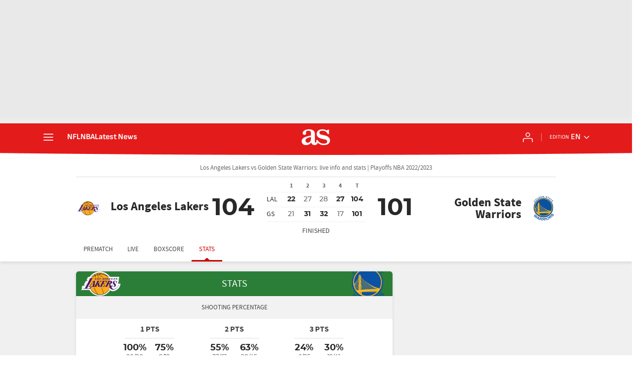

--- FILE ---
content_type: text/css
request_url: https://as01.epimg.net/css/v3.x/v3.0/resultados/build/basico_arc_directo_baloncesto.css?v=1764302400
body_size: 132231
content:
html{-ms-text-size-adjust:100%;-webkit-text-size-adjust:100%;-webkit-font-smoothing:antialiased;min-width:320px}abbr,address,article,aside,audio,b,blockquote,body,canvas,caption,cite,code,dd,del,details,dfn,div,dl,dt,em,fieldset,figcaption,figure,footer,form,h1,h2,h3,h4,h5,h6,header,hgroup,html,i,iframe,img,ins,kbd,label,legend,li,mark,menu,nav,object,ol,p,pre,q,samp,section,small,span,strong,sub,summary,sup,table,tbody,td,tfoot,th,thead,time,tr,ul,var,video{margin:0;padding:0;border:0;outline:0;font-size:100%;background:0 0}body{font-family:arial,helvetica,sans-serif;font-size:14px;line-height:1.42857143;color:#333;overflow-x:hidden}article,aside,details,figcaption,figure,footer,header,hgroup,main,menu,nav,section,summary{display:block}caption{display:none}audio,canvas,progress,video{display:inline-block;vertical-align:baseline}audio:not([controls]){display:none;height:0}[hidden],template{display:none}img{display:block;padding:0;margin:0;-ms-interpolation-mode:bicubic}svg:not(:root){overflow:hidden}dd,dl,dt,ol,ul{padding:0;margin:0;list-style-type:none}dt{font-weight:700}h1,h2,h3,h4,h5,h6{margin:0;padding:0;font-weight:400;font-size:13px}abbr[title]{border-bottom:1px dotted #666;cursor:help}abbr{text-decoration:none}b,strong{font-weight:700}dfn{font-style:italic}mark{background:#ff0;color:#000}small{font-size:80%}sub,sup{font-size:75%;line-height:0;position:relative;vertical-align:baseline}sup{top:-.5em}sub{bottom:-.25em}a{text-decoration:none;outline:0;cursor:pointer;background-color:transparent;color:#101010}a:active,a:hover{outline:0}a:hover{text-decoration:none}a:active{color:#000}a img{border:none}a abbr{cursor:pointer}button,input,optgroup,select,textarea{color:inherit;font:inherit;margin:0;outline:0}button{overflow:visible;padding:0;background:0 0;border:0;border-radius:0}button,select{text-transform:none}button,html input[type=button],input[type=reset],input[type=submit]{-webkit-appearance:button;cursor:pointer}button[disabled],html input[disabled]{cursor:default}button::-moz-focus-inner,input::-moz-focus-inner{border:0;padding:0}input{line-height:normal}input[type=checkbox],input[type=radio]{box-sizing:border-box;padding:0}input[type=search]{-webkit-appearance:textfield;-moz-box-sizing:content-box;-webkit-box-sizing:content-box;box-sizing:content-box}input[type=search]::-webkit-search-cancel-button,input[type=search]::-webkit-search-decoration{-webkit-appearance:none}input:focus,textarea:focus{outline:0!important}legend{border:0;padding:0}textarea{overflow:auto}optgroup{font-weight:700}table{border-collapse:collapse;border-spacing:0;width:100%}tbody>tr>td,tbody>tr>th,tfoot>tr>td,tfoot>tr>th,thead>tr>td,thead>tr>th{border:1px solid #f2f2f2;line-height:1.42857;padding:7px;vertical-align:middle;font-size:13px}tbody>tr>td,thead>tr>th{text-align:center}tbody>tr>th{text-align:left}.table{max-width:100%;width:100%}@font-face{font-family:ascombold;src:url(//as01.epimg.net/css/v3.x/v3.0/fonts/ascombold-webfont.woff2) format('woff2'),url(//as01.epimg.net/css/v3.x/v3.0/fonts/ascombold-webfont.woff) format('woff'),url(//as01.epimg.net/css/v3.x/v3.0/fonts/ascombold-webfont.ttf) format('truetype');font-weight:400;font-style:normal;font-display:swap}@font-face{font-family:sourcesans;src:url(//as01.epimg.net/css/v3.x/v3.0/fonts/sourcesanspro-regular-webfont.woff2) format('woff2'),url(//as01.epimg.net/css/v3.x/v3.0/fonts/sourcesanspro-regular-webfont.woff) format('woff'),url(//as01.epimg.net/css/v3.x/v3.0/fonts/sourcesanspro-regular-webfont.ttf) format('truetype');font-weight:400;font-style:normal;font-display:swap}@font-face{font-family:sourcesansbold;src:url(//as01.epimg.net/css/v3.x/v3.0/fonts/sourcesanspro-bold.woff2) format('woff2'),url(//as01.epimg.net/css/v3.x/v3.0/fonts/sourcesanspro-bold.woff) format('woff'),url(//as01.epimg.net/css/v3.x/v3.0/fonts/sourcesanspro-bold.ttf) format('truetype');font-weight:400;font-style:normal;font-display:swap}@font-face{font-family:sourcesanssemi;src:url(//as01.epimg.net/css/v3.x/v3.0/fonts/sourcesanspro-semibold.woff2) format('woff2'),url(//as01.epimg.net/css/v3.x/v3.0/fonts/sourcesanspro-semibold.woff) format('woff'),url(//as01.epimg.net/css/v3.x/v3.0/fonts/sourcesanspro-semibold.ttf) format('truetype');font-weight:400;font-style:normal;font-display:swap}@font-face{font-family:sourceblack;src:url(//as01.epimg.net/css/v3.x/v3.0/fonts/sourcesansproblack.woff2) format('woff2'),url(//as01.epimg.net/css/v3.x/v3.0/fonts/sourcesansproblack.woff) format('woff'),url(//as01.epimg.net/css/v3.x/v3.0/fonts/sourcesansproblack.ttf) format('truetype');font-weight:400;font-style:normal;font-display:swap}@font-face{font-family:as-ro;src:local('Roboto');font-weight:700;ascent-override:100%;descent-override:20%;size-adjust:97%}@font-face{font-family:as-sf;src:local('San Francisco');font-weight:700;ascent-override:103%;descent-override:20%;size-adjust:100%}@font-face{font-family:as-li;src:local('Liberation Sans');font-weight:700;ascent-override:94%;descent-override:20%;size-adjust:98.8%}@font-face{font-family:as-se;src:local('Segoe UI');font-weight:700;ascent-override:97%;descent-override:20%;size-adjust:97,5%}@font-face{font-family:ss-ro;src:local('Roboto');ascent-override:100%;descent-override:30%;size-adjust:94%}@font-face{font-family:ss-sf;src:local('San Francisco');ascent-override:108%;descent-override:30%;size-adjust:94%}@font-face{font-family:ss-se;src:local('Segoe UI');ascent-override:100%;descent-override:30%;size-adjust:95%}@font-face{font-family:ss-li;src:local('Liberation Sans');ascent-override:100%;descent-override:30%;size-adjust:94%}@font-face{font-family:ssb-ro;src:local('Roboto');ascent-override:100%;descent-override:25%;size-adjust:99%}@font-face{font-family:ssb-sf;src:local('San Francisco');ascent-override:103%;descent-override:20%;size-adjust:101%}@font-face{font-family:ssb-se;src:local('Segoe UI');ascent-override:97%;descent-override:23%;size-adjust:100%}@font-face{font-family:ssb-li;src:local('Liberation Sans');ascent-override:100%;descent-override:20%;size-adjust:99.5%}*{-webkit-box-sizing:border-box;-moz-box-sizing:border-box;box-sizing:border-box}:after,:before{-webkit-box-sizing:border-box;-moz-box-sizing:border-box;box-sizing:border-box}.row{margin-right:-10px;margin-left:-10px}.container{padding-right:10px;padding-left:10px;margin-right:auto;margin-left:auto;width:992px;min-width:320px}.col-md-1,.col-md-10,.col-md-11,.col-md-12,.col-md-2,.col-md-3,.col-md-4,.col-md-5,.col-md-6,.col-md-7,.col-md-8,.col-md-9,.col-sm-1,.col-sm-10,.col-sm-11,.col-sm-12,.col-sm-2,.col-sm-3,.col-sm-4,.col-sm-5,.col-sm-6,.col-sm-7,.col-sm-8,.col-sm-9,.col-xs-1,.col-xs-10,.col-xs-11,.col-xs-12,.col-xs-2,.col-xs-3,.col-xs-4,.col-xs-5,.col-xs-6,.col-xs-7,.col-xs-8,.col-xs-9{position:relative;min-height:1px;padding-right:10px;padding-left:10px}.col-md-1,.col-md-10,.col-md-11,.col-md-12,.col-md-2,.col-md-3,.col-md-4,.col-md-5,.col-md-6,.col-md-7,.col-md-8,.col-md-9{float:left}.col-md-12{width:100%}.col-md-11{width:91.66666666666666%}.col-md-10{width:83.33333333333334%}.col-md-9{width:75%}.col-md-8{width:66.66666666666666%}.col-md-7{width:58.333333333333336%}.col-md-6{width:50%}.col-md-5{width:41.66666666666667%}.col-md-4{width:33.33333333333333%}.col-md-3{width:25%}.col-md-2{width:16.666666666666664%}.col-md-1{width:8.333333333333332%}.cf:after,.cf:before,.container:after,.container:before,.row:after,.row:before{content:" ";display:table}.cf:after,.container:after,.row:after{clear:both}.s-pr{position:relative}.s-pa{position:absolute}.s-left{float:left}.s-right{float:right}.s-tcenter{text-align:center}.s-tleft{text-align:left}.s-tright{text-align:right}.s-block{display:block}.s-inline{display:inline}.s-inb{display:inline-block;vertical-align:middle}.hidden-text{overflow:hidden;display:block;text-indent:-9999px;width:0;height:0}.s-ov{overflow:hidden}.hide{display:none}.s-hidden{display:none}.v-hidden{visibility:hidden}.no-border{border:0 none!important}.underline{text-decoration:underline}.disabled{opacity:.4}.m-t-5{margin-top:5px}.m-t-10{margin-top:10px}.m-t-20{margin-top:20px}.m-r-5{margin-right:5px}.m-r-10{margin-right:10px}.m-r-20{margin-right:20px}.m-b-5{margin-bottom:5px}.m-b-10{margin-bottom:10px}.m-b-20{margin-bottom:20px}.m-l-5{margin-left:5px}.m-l-10{margin-left:10px}.m-l-20{margin-left:20px}.m-t-s{margin-top:10px}.m-t-m{margin-top:15px}.m-t-l{margin-top:20px}.m-t-xl{margin-top:40px}.m-r-s{margin-right:10px}.m-r-m{margin-right:15px}.m-r-l{margin-right:20px}.m-r-xl{margin-right:40px}.m-b-s{margin-bottom:10px}.m-b-m{margin-bottom:15px}.m-b-l{margin-bottom:20px}.m-b-xl{margin-bottom:40px}.m-l-s{margin-left:10px}.m-l-m{margin-left:15px}.m-l-l{margin-left:20px}.m-l-xl{margin-left:40px}.img-responsive{display:inline-block;max-width:100%;height:auto}.img-max-size{max-width:100%;max-height:100%}.table-responsive{overflow-y:hidden;width:100%}.center-block{display:block;margin-left:auto;margin-right:auto}@media (max-width:767px){body{padding-top:48px}.container{width:100%}.col-md-1,.col-md-10,.col-md-11,.col-md-12,.col-md-2,.col-md-3,.col-md-4,.col-md-5,.col-md-6,.col-md-7,.col-md-8,.col-md-9{width:100%}.col-xs-1,.col-xs-10,.col-xs-11,.col-xs-12,.col-xs-2,.col-xs-3,.col-xs-4,.col-xs-5,.col-xs-6,.col-xs-7,.col-xs-8,.col-xs-9{float:left}.col-xs-12{width:100%}.col-xs-11{width:91.66666666666666%}.col-xs-10{width:83.33333333333334%}.col-xs-9{width:75%}.col-xs-8{width:66.66666666666666%}.col-xs-7{width:58.333333333333336%}.col-xs-6{width:50%}.col-xs-5{width:41.66666666666667%}.col-xs-4{width:33.33333333333333%}.col-xs-3{width:25%}.col-xs-2{width:16.666666666666664%}.col-xs-1{width:8.333333333333332%}tbody>tr>td,tbody>tr>th,tfoot>tr>td,tfoot>tr>th,thead>tr>td,thead>tr>th{font-size:12px}.hidden-xs{display:none!important}}@media (min-width:768px) and (max-width:991px){.container{width:768px}.col-sm-1,.col-sm-10,.col-sm-11,.col-sm-12,.col-sm-2,.col-sm-3,.col-sm-4,.col-sm-5,.col-sm-6,.col-sm-7,.col-sm-8,.col-sm-9{float:left}.col-sm-12{width:100%}.col-sm-11{width:91.66666666666666%}.col-sm-10{width:83.33333333333334%}.col-sm-9{width:75%}.col-sm-8{width:66.66666666666666%}.col-sm-7{width:58.333333333333336%}.col-sm-6{width:50%}.col-sm-5{width:41.66666666666667%}.col-sm-4{width:33.33333333333333%}.col-sm-3{width:25%}.col-sm-2{width:16.666666666666664%}.col-sm-1{width:8.333333333333332%}.hidden-sm{display:none!important}}@media (min-width:992px){.hidden-md{display:none!important}}.container.content{background:#fff}.bg-type-1{background:#f2f2f2}.bg-type-1 .container.content{background:#f2f2f2}.menu-principal{position:fixed;top:0;height:48px;width:100%;z-index:1000000}.menu-principal .container-menu{position:relative;z-index:2}.menu-principal a:hover{text-decoration:none}.menu-principal .logo-as{color:#fff;float:left}.menu-principal .as-icon-logo{font-size:42px;line-height:46px;vertical-align:middle}.menu-principal .as-icon-aniv{font-size:42px;line-height:46px;vertical-align:middle}.menu-principal .as-icon-perfil{font-size:24px;line-height:46px;vertical-align:middle}.wrapper-sabana{position:fixed;width:100%;overflow:auto;z-index:999999;top:48px;height:calc(100% - 48px)}.wrapper-sabana .inner{background:#222}.wrapper-sabana a{text-decoration:none}.wrapper-sabana .temas-dia{width:100%;border-bottom:1px solid #393939;padding:10px 10px}.wrapper-sabana .temas-dia .tit-sec{float:left;font:13px/31px sourcesans,arial,helvetica;color:#fff;margin-top:5px;padding-left:25px;margin-right:15px;position:relative}.wrapper-sabana .temas-dia .tit-sec:before{content:"!";position:absolute;left:0;top:5px;width:20px;height:20px;vertical-align:middle;font:bold 14px/20px arial,helvetica;text-align:center;background:#ca0305;border-radius:50%}.wrapper-sabana .temas-dia li{float:left;margin:5px 10px 5px 0}.wrapper-sabana .temas-dia .mas-temas,.wrapper-sabana .temas-dia li a{font:13px arial,helvetica;color:#c2c2c2;display:block;padding:7px 10px;border-radius:2px;border:1px solid #393939;transition:.2s}.wrapper-sabana .temas-dia li a:hover{background:#393939}.wrapper-sabana .temas-dia .mas-temas{float:right;margin:5px 10px 5px 0;background:#393939;border-color:#444;transition:border-color .2s ease-in}.wrapper-sabana .temas-dia .mas-temas:hover{border-color:#696969}.wrapper-sabana .nav-sab{position:relative}.wrapper-sabana .nav-secciones{width:20%;float:left}.wrapper-sabana .nav-secciones li a{position:relative;display:block;padding:13px 10px 12px 20px;line-height:13px}.wrapper-sabana .nav-secciones li a:after{content:"";position:absolute;height:1px;bottom:-1px;left:10px;right:10px;background:#2e2e2e}.wrapper-sabana .nav-secciones li:last-child a:after{height:0}.wrapper-sabana .nav-secciones li a:hover:after,.wrapper-sabana .nav-secciones li.active a:after{height:0}.wrapper-sabana .nav-secciones li a span{color:#afafaf;position:relative;padding-left:35px;font:12px/15px sourcesans,arial,helvetica;min-height:15px;text-transform:uppercase;display:table}.wrapper-sabana .nav-secciones li a span:before{font-family:as-icons;color:#424242;position:absolute;left:0;top:0;font-size:24px}.wrapper-sabana .nav-secciones li a .as-icon-asfotos:before,.wrapper-sabana .nav-secciones li a .as-icon-astv:before,.wrapper-sabana .nav-secciones li a .as-icon-qatar:before{color:#afafaf}.wrapper-sabana .nav-secciones li:not(:hover) a>img{opacity:.67}.wrapper-sabana .nav-secciones li a .as-icon-asfotos,.wrapper-sabana .nav-secciones li a .as-icon-astv,.wrapper-sabana .nav-secciones li a .as-icon-qatar{display:block}.wrapper-sabana .nav-secciones li a .as-icon-50:before{font-size:42px;left:1px;top:50%;margin-top:-10px}.wrapper-sabana .nav-secciones li a .as-icon-sroom-mini::before{font-size:22px}.wrapper-sabana .nav-secciones li.active a,.wrapper-sabana .nav-secciones li:hover a{background:#2e2e2e;color:#fff}.wrapper-sabana .nav-secciones li.active a span,.wrapper-sabana .nav-secciones li.active a span:before,.wrapper-sabana .nav-secciones li:hover a span,.wrapper-sabana .nav-secciones li:hover a span:before{color:#fff}.wrapper-sabana .nav-secciones li a:hover:before,.wrapper-sabana .nav-secciones li.active a:before{content:"";position:absolute;left:0;top:0;bottom:0;width:5px;background:#ffb632}.wrapper-sabana .cont-enlaces-sab{width:80%;min-height:360px;float:left;background:#2e2e2e}.wrapper-sabana .cont-enlaces-sab>div{overflow:hidden;position:relative;padding:20px 30px;min-height:360px}.wrapper-sabana .cont-enlaces-sab .tit-sec{margin-bottom:5px;font:bold 13px arial,helvetica;color:#fff}.wrapper-sabana .cont-enlaces-sab .tit-sec a,.wrapper-sabana .cont-enlaces-sab .tit-sec span{font:bold 13px arial,helvetica;color:#fff}.wrapper-sabana .cont-enlaces-sab .tit-sec .as-icon-asfotos,.wrapper-sabana .cont-enlaces-sab .tit-sec .as-icon-astv{font-family:as-icons;font-weight:400;font-size:21px;line-height:15px;display:block}.wrapper-sabana .cont-enlaces-sab .tit-sec a:hover{text-decoration:none;opacity:.9}.wrapper-sabana .cont-enlaces-sab .enlaces-sab{position:relative}.wrapper-sabana .cont-enlaces-sab .enlaces-sab>li{width:180px;height:180px;float:left;margin-bottom:10px;padding:0 10px}.wrapper-sabana .cont-enlaces-sab .enlaces-sab>li ul li a{font:13px/1.4 arial,helvetica;color:#c1c1c1;position:relative;padding-left:10px}.wrapper-sabana .cont-enlaces-sab .enlaces-sab>li ul li a:hover{text-decoration:none;color:#fff}.wrapper-sabana .cont-enlaces-sab .enlaces-sab>li ul li a:before{content:"";position:absolute;transition:.2s;left:0;top:4px;border:4px solid transparent;border-left-color:#d36c04}.wrapper-sabana .cont-enlaces-sab .enlaces-sab>li:last-child{border-bottom:0 none}.wrapper-sabana .cont-newsletter{float:left;width:100%;background:#222}.wrapper-sabana .cont-newsletter ul{height:40px;border-top:2px solid #363636}.wrapper-sabana .cont-newsletter li{position:relative;padding:0 15px;font:13px/40px Arial;float:left}.wrapper-sabana .cont-newsletter li a{color:#c1c1c1}.wrapper-sabana .cont-newsletter li a:hover{color:#fff}.wrapper-sabana .cont-newsletter li:after{content:'';height:20px;width:1px;background:#363636;position:absolute;right:0;top:50%;margin-top:-10px}.wrapper-sabana .cont-newsletter li:last-child:after{display:none}.wrapper-sabana .cont-newsletter .as-icon-sobre{color:#4e4e4e;font-size:20px;position:relative;top:3px;margin-right:10px}.wrapper-sabana .cont-enlaces-sab>div:before{position:absolute;bottom:-175px;right:15px;font-family:as-icons;speak:none;font-style:normal;font-weight:400;font-variant:normal;font-size:330px;text-transform:none;line-height:1;color:#323232;-webkit-font-smoothing:antialiased;-moz-osx-font-smoothing:grayscale}.wrapper-sabana .cont-enlaces-sab .sabana-futbol:before{content:"\e605"}.wrapper-sabana .cont-enlaces-sab .sabana-motor:before{content:"\e604"}.wrapper-sabana .cont-enlaces-sab .sabana-baloncesto:before{content:"\e601"}.wrapper-sabana .cont-enlaces-sab .sabana-tenis:before{content:"\e607"}.wrapper-sabana .cont-enlaces-sab .sabana-ciclismo:before{content:"\e603"}.wrapper-sabana .cont-enlaces-sab .sabana-mas-deporte:before{content:"\e62e"}.wrapper-sabana .cont-enlaces-sab .sabana-opinion:before{content:"\e62f"}.wrapper-sabana .cont-enlaces-sab .sabana-astv:before{content:"\e62a";bottom:-120px}.wrapper-sabana .cont-enlaces-sab .sabana-asfotos:before{content:"\e62b";bottom:-120px}.wrapper-sabana .cont-ediciones-mobile{float:left;width:100%;border-top:1px solid #363636;padding-bottom:5px}.wrapper-sabana .cont-ediciones-mobile .txt-ediciones-mobile{display:inline-block;padding:10px 15px;width:100%;color:#757575;font-size:12px}.wrapper-sabana .cont-ediciones-mobile ul{padding:0 10px;width:100%}.wrapper-sabana .cont-ediciones-mobile ul li{width:49%;float:left}.wrapper-sabana .cont-ediciones-mobile ul li:nth-child(odd){margin-right:2%}.wrapper-sabana .cont-ediciones-mobile ul li{border-bottom:1px solid #363636}.wrapper-sabana .cont-ediciones-mobile ul li:hover a{color:#fff;background:#2e2e2e}.wrapper-sabana .cont-ediciones-mobile ul li .tit-edicion{color:#afafaf;text-transform:uppercase;font:13px/36px sourcesans,arial,helvetica;position:relative;width:100%;display:inline-block;padding-left:28px}.wrapper-sabana .cont-ediciones-mobile ul li .tit-edicion::before{border:3px solid #ffb632;border-radius:50%;bottom:50%;content:"";left:9px;margin-top:-3px;position:absolute;top:50%}.header-seccion{background:#323232;border-bottom:1px solid #5b5b5b;height:70px;margin-bottom:20px}.header-seccion .container{position:relative;height:70px;overflow:hidden}.header-seccion .container .img-hdr-1{position:absolute;right:0;top:0;z-index:2}.header-seccion .container .img-hdr-2{position:absolute;right:0;top:0;z-index:1}.header-seccion .tit-seccion{position:relative;z-index:3;color:#d9d9d9;font:36px sourceblack;margin-top:20px}.header-seccion .tit-seccion a{color:#d9d9d9}.header-seccion .titulo-temporada{font-size:18px;font-family:sourcesans,arial,helvetica;color:#c2c2c2}.header-seccion .titulo-temporada strong{font-weight:400}.pieza-patrocinio{position:absolute;right:0;top:48px}.header-seccion~.nav-seccion,.header-seccion~.related{margin-top:-20px}.header-seccion .tit-seccion .titular{float:left}.header-seccion .tit-seccion .icono-asfotos,.header-seccion .tit-seccion .icono-astv,.header-seccion .tit-seccion .icono-liga_as{float:left;text-indent:-99999px;width:125px;display:inline-block}.header-seccion .icono-astv:after{content:"";position:absolute;left:0;top:-2px;width:106px;height:40px;background:url(/img/comunes/logos/as/as_tv_logo_w.svg) no-repeat;background-size:106px;text-indent:0}.header-seccion .icono-asfotos:after{content:"";position:absolute;left:5px;top:2px;width:108px;height:40px;background:url(/img/comunes/logos/as/as-fotos_logo_w.svg) no-repeat;background-size:94px;text-indent:0}.header-seccion .icono-liga_as:after{content:"";position:absolute;left:5px;top:2px;width:108px;height:40px;background:url(/img/comunes/logos/as/liga_as_logo_w.svg) no-repeat;background-size:94px;text-indent:0}.header-seccion .tit-seccion .icono-asfotos:before,.header-seccion .tit-seccion .icono-astv:before{content:"";position:absolute;left:107px;top:14px;border:8px solid transparent;border-left-color:#e77400}.nav-seccion .tit-seccion-ico{display:none}.nav-seccion{background:#323232;margin-bottom:20px;border-bottom:1px solid #474747}.nav-seccion .container{position:relative}.nav-seccion ul li{float:left;padding:0 10px;margin-bottom:-1px}.nav-seccion ul li a{display:block;color:#c2c2c2;font:13px/32px 'lucida sans',arial,helvetica;height:34px}.nav-seccion ul li a:hover{text-decoration:none;color:#fafafa;border-bottom:4px solid #d70406}.nav-seccion ul li.active a{border-bottom:4px solid #d70406}.nav-seccion .tit-seccion-nav{display:none;font:20px/34px sourceblack,arial,helvetica;color:#d9d9d9;float:left;padding-right:25px;position:relative}.nav-seccion .tit-seccion-nav:hover{text-decoration:none;color:#fafafa}.nav-seccion .tit-seccion-nav:after{content:"";position:absolute;right:5px;top:12px;border:5px solid transparent;border-left-color:#ffb632}.nav-seccion .agr-desp{position:relative}.nav-seccion .btn-desp{font:13px/32px 'lucida sans',arial,helvetica;cursor:pointer;margin-right:-10px;color:#c2c2c2;padding:0 30px 0 15px;position:relative;-webkit-tap-highlight-color:rgba(255,255,255,0)}.nav-seccion .nav-seccion-menu .btn-desp{padding:0 30px 0 10px;margin:0 -10px;position:relative}.nav-seccion .nav-seccion-menu li:first-child{padding-left:0}.nav-seccion .nav-seccion-menu li .as-icon-asfotos,.nav-seccion .nav-seccion-menu li .as-icon-astv{display:inline-block;font-size:22px;line-height:31px}.nav-seccion .btn-desp-mas,.nav-seccion .btn-desp-menu{float:right}.nav-seccion .btn-desp.active{background:#222}.nav-seccion .btn-desp:hover{text-decoration:none}.nav-seccion .btn-desp:after{content:"";position:absolute;right:13px;top:14px;border:5px solid transparent;border-top-color:#c2c2c2}.nav-seccion .btn-desp.active:after{border-top-color:transparent;border-bottom-color:#c2c2c2;top:10px}.nav-seccion .btn-desp-menu{display:none}.nav-seccion ul li a.active,ul.menu-desp li a:hover,ul.nav-seccion-mas li a:hover{border-bottom:none}.nav-seccion .menu-desp{display:none;position:absolute;top:32px;right:0;z-index:110;width:200px;background:#222;padding:0 10px}.nav-seccion .menu-desp.active{display:block}.nav-seccion .nav-seccion-menu .menu-desp{right:auto;left:0}.nav-seccion .menu-desp li{margin:0;padding:0;float:none;border-bottom:1px solid #333}.nav-seccion .menu-desp li:last-child{border-bottom:none}.nav-seccion .menu-desp li a{line-height:1;height:auto;display:block;padding:10px 0}.nav-seccion .menu-desp li a.btn-desp{padding:10px 30px 10px 0}.nav-seccion-mas.menu-desp .menu-desp{position:relative;top:0;z-index:auto;background:#333;right:10px;padding-left:20px}.nav-seccion-mas.menu-desp .menu-desp li{border-bottom:1px solid #444;border-radius:0}.nav-seccion-mas.menu-desp .menu-desp li:last-child{border-bottom:none}.nav-seccion .hdr-prt-footer .s-inb{width:100%}.nav-seccion .hdr-prt-footer .tit-seccion-nav{display:block}.nav-seccion #historico{position:relative}.nav-seccion #historico>a{padding-right:8px}.nav-seccion #historico>a:after{content:"";position:absolute;top:15px;right:5px;border:4px solid transparent;border-top-color:#c2c2c2}.nav-seccion #historico>a.active:after{content:"";position:absolute;top:11px;right:5px;border-color:transparent transparent #c2c2c2;border-style:solid;border-width:4px}.nav-seccion #historico .submenu_temp{position:absolute;top:32px;left:0;z-index:11;width:200px;background:#111;padding:0 10px;border-radius:2px}.nav-seccion #historico .submenu_temp li{margin:0;padding:0;float:none;border-bottom:1px solid #333}.nav-seccion #historico .submenu_temp li:last-child{border-bottom:none}.nav-seccion #historico .submenu_temp li a{line-height:1;height:auto;display:block;padding:10px 0}.nav-seccion .historico{position:relative}.nav-seccion .historico>a{padding-right:8px}.nav-seccion .historico>a:after{content:"";position:absolute;top:15px;right:5px;border:4px solid transparent;border-top-color:#c2c2c2}.nav-seccion .historico>a.active:after{content:"";position:absolute;top:11px;right:5px;border-color:transparent transparent #c2c2c2;border-style:solid;border-width:4px}.nav-seccion .historico .submenu_temp{position:absolute;top:32px;left:0;z-index:11;width:200px;background:#111;padding:0 10px;border-radius:2px}.nav-seccion .historico .submenu_temp li{margin:0;padding:0;float:none;border-bottom:1px solid #333}.nav-seccion .historico .submenu_temp li:last-child{border-bottom:none}.nav-seccion .historico .submenu_temp li a{line-height:1;height:auto;display:block;padding:10px 0}.nav-seccion .i-s-astv{float:left;position:relative;width:45px;height:30px}.nav-seccion .i-s-astv:before{font-size:24px;position:absolute;top:4px;content:"\e62a";font-family:as-icons;speak:none;font-style:normal;font-weight:400;font-variant:normal;text-transform:none;line-height:1;-webkit-font-smoothing:antialiased;-moz-osx-font-smoothing:grayscale}.nav-seccion .i-s-astv span{display:none}.nav-seccion .desp-menu{float:right;font:13px/34px 'lucida sans',arial,helvetica;cursor:pointer;color:#c2c2c2;padding:0 30px 0 15px;position:relative}.nav-seccion .desp-menu:after{content:"";position:absolute;right:13px;top:15px;border:5px solid transparent;border-top-color:#c2c2c2}.nav-seccion+.nav-aux{margin-top:-20px}.nav-aux{margin-bottom:20px;border-bottom:1px solid #dcdcdc;box-shadow:0 0 5px rgba(0,0,0,.1);position:relative;background:#fff}.nav-aux ul{text-align:center;position:relative}.nav-aux li{display:inline-block;position:relative;min-width:100px}.nav-aux li a{display:block;position:relative;font:14px sourcesans,arial,helvetica,sans;color:#333;padding:4px 10px}.nav-aux li .cont-icon-dir{width:34px;height:34px;border-radius:50%;display:inline-block;line-height:34px;text-align:center}.nav-aux li .cont-icon-dir span{font-size:26px;line-height:34px;color:#323232}.nav-aux li .cont-icon-dir .ico-mas{font:bold 31px/34px arial,helvetica}.nav-aux li.active:after{content:"";position:absolute;height:4px;left:0;right:0;bottom:-2px;background:#ffb632}.nav-aux li a:hover{text-decoration:none}.nav-aux li a.mas-aux{position:relative}.related{margin-bottom:20px;background:#f2f2f2;margin-top:-1px}.related .contenedor_barra_etiquetas{position:relative;padding:0 10px;height:37px;overflow:hidden;margin:0 auto;width:992px;min-width:320px}.related .contenedor_barra_etiquetas:before{content:" ";display:table;box-sizing:border-box}.related .encabezado{font:13px/37px 'lucida sans',sans-serif;color:#555;float:left;padding-right:25px;position:relative;text-transform:lowercase}.related .encabezado:first-letter{text-transform:uppercase}.related .encabezado:after{content:"";position:absolute;right:5px;top:50%;margin-top:-5px;border:5px solid transparent;border-left-color:#ffb632}.related ul{line-height:37px}.related ul li{float:left;padding:0 10px}.related ul li a{font:13px/37px 'lucida sans',sans-serif}.related ul li a:hover{text-decoration:none;border-bottom:1px solid #101010}.related .mastemas a{color:#555;font:13px/37px 'lucida sans',sans-serif;border-bottom:1px dotted #101010}.related .mastemas a:hover{border-bottom-style:solid;color:#111}.related .pequeno{display:none}.ani-precarga{position:relative;display:inline-block;height:65px;width:65px}.ani-precarga:after{content:'';position:absolute;left:0;top:0;width:100%;height:100%;background:url(/img/icono_precarga.svg) no-repeat center;background-size:cover;animation:rotate-animation 1s infinite linear;-moz-animation:rotate-animation 1s infinite linear;-webkit-animation:rotate-animation 1s infinite linear}@keyframes rotate-animation{0%{transform:rotate(0)}100%{transform:rotate(360deg)}}@-moz-keyframes rotate-animation{0%{transform:rotate(0)}100%{transform:rotate(360deg)}}@-webkit-keyframes rotate-animation{0%{transform:rotate(0)}100%{transform:rotate(360deg)}}.txt-color1{color:#eb9114}.link1{color:#ca0205;text-decoration:underline}.link1:hover{color:#333;text-decoration:underline}.tabs{border-bottom:1px solid #ddd}.tabs li{float:left;margin-bottom:-1px}.tabs li a{display:block;font:bold 13px/36px arial,helvetica;color:#333;height:36px;padding:0 20px}.tabs li.active a{position:relative;border:1px solid #ddd;border-radius:2px 2px 0 0;border-bottom:0;background:#fff}.tabs li.active a:after{content:"";position:absolute;bottom:1px;left:20px;right:20px;height:2px;background:#ffb632}.link-tabs{margin-bottom:15px}.link-tabs li{float:left;border-right:1px solid #ddd;padding-right:10px;margin-right:10px}.link-tabs li:last-child{border-right:0;padding-right:0;margin-right:0}.link-tabs li a{font:16px sourcesans,arial,helvetica;color:#333;position:relative}.link-tabs li a:hover{color:#111}.link-tabs li a.active{font-family:sourceblack,arial,helvetica;color:#111}.link-tabs li a.active:after{content:"";position:absolute;height:3px;bottom:-5px;left:0;right:0;background:#ffb715}.btn{font:bold 12px/28px arial,helvetica;height:28px;display:inline-block;background:#ef760c;color:#fff;padding:0 8px;border-radius:2px;border:0;transition:background .1s,color .1s}.btn:hover{text-decoration:none}.btn-icon-txt{padding-left:0}.btn-icon-txt .icon-btn{padding:0 8px;font-size:16px;line-height:28px;float:left;border-radius:2px 0 0 2px}.btn-icon-txt.tipo-4 .icon-btn{line-height:26px}.btn.tipo-1{background:#e99100}.btn.tipo-2{background:#a90303}.btn.tipo-3{background:#393939}.btn.tipo-4{background:#fff;color:#666;line-height:26px;border:1px solid #ddd}.btn.tipo-4.active{background:#393939;border:1px solid #ddd;color:#fff}.btn.tipo-1:hover,.btn.tipo-2:hover{background:#393939}.btn.tipo-1.active,.btn.tipo-2.active{background:#393939}.btn.tipo-3.active,.btn.tipo-3:hover{background:#e99100}.btn.tipo-4:hover{background:#393939;color:#fff}.btn.tipo-4.disabled{background:#fff;color:#666;border:1px solid #ddd;cursor:default}.select-filtro{font-size:13px;line-height:31px;color:#6b6b6b}.select-filtro .title{padding-right:8px;float:left}.select-filtro button{display:block;color:#666;min-width:70px;padding:0 5px;overflow:hidden;float:left;text-align:center;background:#eee;border:1px solid #ddd;border-radius:2px 0 0 2px}.select-filtro button:last-child{border-radius:0 2px 2px 0}.select-filtro button.active{background:#434343;color:#fff;font-weight:700;border:1px solid #434343}.tit-decoration{position:relative;padding-bottom:5px;border-bottom:2px solid #606060;margin-bottom:15px;padding-left:2px}.tit-decoration:after{content:"";position:absolute;bottom:-2px;left:0;height:2px;width:30px;background:#ffb632;border-right:2px solid #3c3c3c}.tit-decoration2{border-bottom:1px solid #ddd;margin-bottom:15px}.tit-decoration2 a:first-child,.tit-decoration2 span:first-child{border-bottom:3px solid #ffb632;color:#474747;font:18px/33px sourceblack,arial,helvetica;padding-bottom:6px}.link-mas-info{float:right;font-size:12px;margin-bottom:15px;margin-top:-10px;padding-right:17px;position:relative;text-align:right;width:auto}.link-mas-info::after{content:"";position:absolute;right:0;top:50%;margin-top:-5px;bottom:50%;border:5px solid transparent;border-left-color:#ffb632}.link-mas-info2{float:left;font-size:12px;margin-bottom:15px;margin-top:-10px;padding-left:17px;position:relative;text-align:right;width:auto}.link-mas-info2::after{content:"";position:absolute;left:0;top:50%;margin-top:-5px;bottom:50%;border:5px solid transparent;border-right-color:#ffb632}.link-mas-info a,.link-mas-info span,.link-mas-info2 a,.link-mas-info2 span{color:#666}.link-mas-info a:hover,.link-mas-info span:hover,.link-mas-info2 a:hover,.link-mas-info2 span:hover{color:#000}.link-mas-info.disabled a:hover,.link-mas-info.disabled span:hover,.link-mas-info2.disabled a:hover,.link-mas-info2.disabled span:hover{color:#666}.info-extra{font:12px arial;color:#333;margin-bottom:15px}.link-arriba{position:relative;padding-right:15px}.link-arriba::after{content:"";position:absolute;right:0;top:40%;margin-top:-5px;bottom:50%;border:5px solid transparent;border-left-color:#ffb632;transform:rotate(-90deg);-webkit-transform:rotate(-90deg);-moz-transform:rotate(-90deg);-ms-transform:rotate(-90deg)}.inline-list li{display:inline-block;padding-left:5px;padding-right:5px}.inline-list li:first-child{padding-left:0}.inline-list li:last-child{padding-right:0}.arrow-dec,.arrow-dec2,.arrow-list li,.arrow-list2 li,.bullet-dec,.bullet-dec2,.bullet-list li,.bullet-list2 li{position:relative;padding-left:12px}.arrow-dec:before,.arrow-list li:before{content:"";position:absolute;transition:.2s;left:0;margin-top:-5px;top:50%;bottom:50%;border:5px solid transparent;border-left-color:#636363}.arrow-dec2:before,.arrow-list2 li:before{content:"";position:absolute;transition:.2s;left:0;margin-top:-5px;top:50%;bottom:50%;border:5px solid transparent;border-left-color:#ffb632}.bullet-dec2:before,.bullet-dec:before,.bullet-list2>li::before,.bullet-list>li::before{background:#636363;border-radius:50%;content:"";display:block;height:5px;margin-top:-2.5px;width:5px;left:1px;top:50%;bottom:50%;transition:.2s;position:absolute}.bullet-dec2:before,.bullet-list2>li::before{background:#ffb632}.inline-list.arrow-list li:first-child,.inline-list.bullet-list li:first-child{padding-left:12px}.skew-arrow-list li{position:relative;padding-left:15px}.skew-arrow-list li:after,.skew-arrow-list li:before{content:'';position:absolute;top:5px;left:0;height:6px;width:2px;background:#cc2b31}.skew-arrow-list li:before{transform:rotate(-40deg);-ms-transform:rotate(-40deg);-webkit-transform:rotate(-40deg);margin-top:-5px}.skew-arrow-list li:after{transform:rotate(40deg);-ms-transform:rotate(40deg);-webkit-transform:rotate(40deg);margin-top:-2px}.cont-miga{background:#555;padding:10px 0}.breadcrumb{margin-left:10px}.breadcrumb li{margin-bottom:5px;float:left;font-size:13px;color:#fff;position:relative;padding-right:20px}.breadcrumb li:after{content:"";position:absolute;right:2px;top:11px;margin-top:-6px;border:5px solid transparent;border-left-color:#ffb632}.breadcrumb li a{color:#bbb;line-height:20px;height:20px;display:block}.breadcrumb li a:hover{text-decoration:none;opacity:.8}.breadcrumb li.active a{font-weight:700;color:#fff}.breadcrumb li.active:after{border:0 none}.breadcrumb li .icono{font-size:25px;line-height:20px;vertical-align:middle}.breadcrumb.cabecera{float:left;margin-left:0;padding-bottom:12px;width:100%;padding-top:12px}.breadcrumb.cabecera li a{color:#545454;display:block;height:20px}.breadcrumb.cabecera li .icono{vertical-align:top}.ftr-sup{background:#3c3c3c;padding:20px 0}.ftr-sup .tit-decoration{color:#fff;font:bold 13px/15px arial,helvetica}.ftr-sup ul li{margin-bottom:10px;float:left;width:100%}.ftr-sup ul li a{font:13px/18px arial,helvetica;color:#fff}.ftr-sup ul li a:hover{text-decoration:none;color:#e68c12}.ftr-sup ul li a[title="????"]{font-size:19px}.ftr-sup .ftr-ediciones li{width:33.3%}.ftr-sup .ftr-ediciones li a span{color:#5d5d5d;font-size:18px;vertical-align:middle;margin-right:3px}.ftr-sup .ftr-ediciones li a:hover span{color:#e68c12}.ftr-sup .ftr-redes-sociales li{width:auto;margin-right:25px}.ftr-sup .ftr-redes-sociales li a{line-height:30px}.ftr-sup .ftr-redes-sociales li a .ftr-icon{transition:border .5s;font-size:24px;display:inline-block}.ftr-sup .ftr-redes-sociales li a:hover .ftr-icon{border-color:#fcfcfc}.ftr-sup .ftr-redes-sociales li .hidden-md{margin-left:10px}.ftr-inter{padding:10px 0;background:#3c3c3c;border-top:1px solid #444}.ftr-inter li{float:left;margin-right:20px}.ftr-inter li a{font:13px/15px arial,helvetica;color:#fff}.ftr-inter__legal{font-size:13px;line-height:15px;color:#fff;padding:5px 0 15px}.ftr-inf{background:#ca0305;padding:16px 0}.ftr-inf p{color:#fff;font:bold 12px/13px arial,helvetica}.app_gdpr--2k2uB{font:15px sourcesans!important}.app_gdpr--2k2uB .banner_banner--3pjXd{background-color:#f2f2f2;z-index:100000000;padding:0}.app_gdpr--2k2uB .banner_banner--3pjXd .banner_message--2Rvgt{background-color:#fff;padding:15px;border:15px solid #f8f8f8}.app_gdpr--2k2uB .banner_banner--3pjXd .banner_message--2Rvgt .banner_title--2vgc3{padding-bottom:15px}.app_gdpr--2k2uB .banner_banner--3pjXd .banner_info--2XcOt a{margin-top:9px;font:700 12px/28px sans-serif;height:28px;display:inline-block;background:#ef760c;padding:0 8px;border-radius:2px;border:0;color:#fff;text-decoration:none;text-transform:uppercase}.app_gdpr--2k2uB .banner_banner--3pjXd .banner_message--2Rvg{margin:0}.app_gdpr--2k2uB .banner_banner--3pjXd .banner_message--2Rvgt .banner_title--2vgc3{text-transform:uppercase;font-size:20px;font-weight:400;color:#424242}.app_gdpr--2k2uB .banner_message--2Rvgt>span{margin-bottom:11px;background-color:#fff}.app_gdpr--2k2uB .banner_banner--3pjXd a{color:#ca0205;text-decoration:underline;background-color:transparent;text-transform:lowercase;font-size:15px}.app_gdpr--2k2uB .popup_popup--1TXMW{z-index:10000999}.app_gdpr--2k2uB .details_details--3oWod .details_save--1ja7w{background-color:#ef760c}body .app_gdpr--2k2uB a{color:#ef760c}.cont-logo-opta{margin-bottom:20px}.cont-logo-opta img{width:115px}.zona-horaria{color:#999;font-size:11px;margin-bottom:20px}.table-bordered{border:1px solid #ddd}.table-bordered>tbody>tr>td,.table-bordered>tbody>tr>th,.table-bordered>tfoot>tr>td,.table-bordered>tfoot>tr>th,.table-bordered>thead>tr>td,.table-bordered>thead>tr>th{border:1px solid #ddd}.table-bordered>thead>tr>td,.table-bordered>thead>tr>th{border-bottom-width:2px}.table-striped>tbody>tr:nth-of-type(odd){background-color:#f9f9f9}.table-hover>tbody>tr:hover{background-color:#f5f5f5}thead tr th.destacado{color:#fff;background:#eb9114;border-bottom:1px solid #333}thead tr th.destacado abbr{border-color:#f2f2f2}tbody tr td.destacado{width:37px;background:#333;color:#fff;font-weight:700;border-bottom:1px solid #3b3b3b}tbody tr td.destacado2{width:37px;background:#525252;border-bottom:1px solid #4e4e4e;color:#fff;font-weight:700}thead>tr.agrup>th{border-right:1px solid #f2f2f2;border-left:1px solid #f2f2f2;border-bottom:1px solid #f2f2f2;font-weight:700;color:#333;font-size:12px;text-transform:uppercase}.sin-borde-ext tr td:first-child{border-left:0 none}.sin-borde-ext tr:first-child td{border-top:0 none!important}.sin-borde-ext tr:first-child td:last-child{border-right:0 none}.sin-borde-ext tr:last-child td{border-bottom:0 none}.sin-borde-ext tr td:last-child{border-right:0 none}.cel-lg{width:90%!important}.cel-md{width:70%!important}.cel-sm{width:50%!important}.cel-xs{width:30%!important}.form-control{border:0 none;position:relative;cursor:pointer;display:block;height:34px;padding:6px 26px 6px 7px;font-size:12px;line-height:20px;color:#666;background-color:#fff;background-image:none;border:1px solid #ddd;border-radius:1px;-webkit-transition:border-color ease-in-out .15s,box-shadow ease-in-out .15s;-o-transition:border-color ease-in-out .15s,box-shadow ease-in-out .15s;transition:border-color ease-in-out .15s,box-shadow ease-in-out .15s;overflow:hidden;text-overflow:ellipsis;white-space:nowrap}.arrow-desplegable{position:relative}.arrow-desplegable::after{content:"";position:absolute;top:50%;bottom:50%;margin-top:-2.5px;right:9px;border:5px solid transparent;border-top-color:#ffb632}.arrow-desplegable.active::after{border-bottom-color:#ffb632;border-top-color:transparent;top:10px}.arrow-desplegable-left::after{content:"";position:absolute;top:50%;bottom:50%;margin-top:-5px;right:9px;border:5px solid transparent;border-right-color:#ffb632}.arrow-desplegable-right::after{content:"";position:absolute;top:50%;bottom:50%;margin-top:-5px;right:3px;border:5px solid transparent;border-left-color:#ffb632}.arrow-filtro::before{content:"";position:absolute;margin-top:12px;right:8px;border:5px solid transparent;border-top-color:#000;top:9px}.arrow-filtro::after{content:"";position:absolute;margin-top:-20px;right:8px;border:5px solid transparent;border-bottom-color:#000;top:28px}.arrow-filtro.up::before{border:0 none}.arrow-filtro.up::after{margin-top:-17px}.arrow-filtro.down::after{border:0 none;margin-top:-17px}.arrow-filtro.down::before{margin-top:8px}.desplegable-tit.arrow-desplegable.active::after{top:11px}.form-control2[disabled],.form-control2[readonly],.form-control[disabled],.form-control[readonly],fieldset[disabled] .form-control,fieldset[disabled] .form-control2{cursor:not-allowed;background-color:#edeef0;opacity:1}.desp-pos-r{right:0;left:auto}.desp-col-1 li{width:100%;float:left}.desp-col-2 li{width:50%;float:left}.desp-col-3 li{width:33.3%;float:left}.desp-size-xs{width:166px}.desp-size-sm{width:353px}.desp-size-md{width:570px}.desp-size-full-size{width:100%}.form-size-xs{width:151px}.form-size-sm{width:234px}.form-size-md{width:317px}.desplegable{box-shadow:2px 3px 9px -6px #000;padding:5px;background:#fff;border:1px solid #ddd;border-radius:2px;position:absolute;top:33px;z-index:10;font-size:13px;color:#666}.desplegable li{text-align:left;padding:5px}.desplegable li a,.desplegable li span{display:block;font-size:13px;color:#666;cursor:pointer}.desplegable li:hover{background:#ffa528;color:#fff}.desplegable li:hover a,.desplegable li:hover span{color:#fff}.cont-desplegable .caja-desplegable{display:inline-block;position:relative;width:100%}.cont-desplegable .caja-desplegable a.active{color:#333}.desplegable-tit{z-index:2;height:34px;margin-top:-4px;font-size:13px;font-weight:700;line-height:20px;padding-left:5px;position:relative;min-width:125px}.desplegable-tit.active{color:#333}.desplegable-tit .desplegable{right:0;left:auto}.cont-desplegable-tit .desplegable li a{color:#666;font-size:13px;line-height:16px;vertical-align:middle}.cont-desplegable-tit .desplegable li:hover a{color:#fff}.cont-desplegable-tit{float:right;margin-top:-45px;position:relative;width:auto;margin-bottom:10px}.cont-desplegable-tit .desplegable{margin-top:-4px;z-index:10}@media (max-width:480px){.nav-seccion{position:relative}.nav-seccion .tit-seccion-nav{padding:5px 0;display:inline-block}.nav-seccion .tit-seccion-nav:after{border-left-color:transparent;display:none}.nav-seccion .tit-seccion-ico+.tit-seccion-nav{width:calc(100% - 150px);text-overflow:ellipsis;white-space:nowrap;overflow:hidden}.nav-seccion #historico:hover{background:0 0}.nav-seccion #historico.active ul{display:block!important}.nav-seccion #historico .submenu_temp{position:relative;top:auto;left:0;width:100%;background:0 0;padding:0;border-radius:0}.nav-seccion .nav-seccion-menu{position:absolute;top:44px;left:0;padding:5px 10px;width:100%;z-index:1100;background:#222;display:none}.nav-seccion ul li{width:100%;border-bottom:1px solid #333;padding:0 5px}.nav-seccion ul li:last-child{border-bottom:none}.nav-seccion ul li.active a{border:0}.nav-seccion ul li a:hover{border-bottom:none}.nav-seccion .btn-desp-menu{display:block;padding-top:6px;padding-bottom:6px}.nav-seccion .btn-desp:after{top:20px}.nav-seccion .btn-desp.active:after{top:15px}.nav-seccion .btn-desp-mas{display:none!important}.nav-seccion .nav-seccion-mas.menu-desp{display:none}.nav-seccion .nav-seccion-menu.active{display:block}.nav-seccion-menu .menu-desp{position:relative;top:0;z-index:auto;background:#333;width:auto;margin:0 -15px}.nav-seccion-menu .menu-desp li{border-bottom:1px solid #444;padding-left:15px}.nav-seccion-menu .menu-desp li:last-child{border-bottom:none}.nav-seccion-menu .btn-desp:after{top:15px}.nav-seccion-menu .btn-desp.active:after{top:10px}.nav-seccion .nav-seccion-menu li:first-child{padding-left:5px}.header-seccion{display:none}.header-seccion .container .img-hdr-1{display:none}.header-seccion .container .img-hdr-2{display:none}.header-seccion~.nav-seccion{margin-top:0}.nav-seccion .hdr-prt-footer .desp-menu{display:block;line-height:44px;right:-10px}.nav-seccion .hdr-prt-footer .desp-menu::after{top:20px}.nav-seccion .hdr-prt-footer .nav-seccion-menu{margin:0!important;top:44px!important}.nav-seccion .hdr-prt-footer .desp-menu.active::after{top:14px!important}.nav-seccion .hdr-prt-footer .nav-seccion-menu #historico .tercerNiv li{padding-left:25px!important}.adap-header{display:none}.tag .header-seccion{display:block;height:auto}.tag .header-seccion .container{height:44px}.tag .header-seccion .tit-seccion{font-size:20px;line-height:34px;margin:5px 0}.tag .nav-seccion+.related{display:none}.tag .nav-seccion .container{margin-top:-20px}.tag .nav-seccion .tit-seccion-ico,.tag .nav-seccion .tit-seccion-nav{display:none}.tag .header-seccion .icono-astv:after{background-size:72px;width:72px;top:3px;left:-6px;height:40px}.tag .header-seccion .tit-seccion .icono-astv:before{left:66px;border-width:5px;top:10px}.tag .header-seccion .tit-seccion.nav{padding:5px 0;display:inline-block}.tag .header-seccion .tit-seccion .icono-astv{width:76px}.nav-seccion .tit-seccion-ico{display:inline-block;float:left}.nav-seccion .tit-seccion-ico .icono-asfotos,.nav-seccion .tit-seccion-ico .icono-astv{float:left;text-indent:-99999px;width:75px;display:inline-block}.nav-seccion .tit-seccion-ico .icono-asfotos:before,.nav-seccion .tit-seccion-ico .icono-astv:before{content:"";position:absolute;left:75px;top:16px;border:5px solid transparent;border-left-color:#e77400}.nav-seccion .tit-seccion-ico .icono-astv:after{content:"";position:absolute;left:3px;top:8px;width:72px;height:40px;background:url(/img/comunes/logos/as/as_tv_logo_w.svg) no-repeat;background-size:72px;text-indent:0}.nav-seccion .tit-seccion-ico .icono-asfotos:after{content:"";position:absolute;left:6px;top:10px;width:72px;height:40px;background:url(/img/comunes/logos/as/as-fotos_logo_w.svg) no-repeat;background-size:63px;text-indent:0}.pieza-patrocinio{width:100%;overflow:hidden;position:static;display:block;background:#333}.pieza-patrocinio img{float:right}.tag .pieza-patrocinio{margin-top:-20px;padding-bottom:20px}.tag .cnt-ficha .pieza-patrocinio{margin-top:0;padding-bottom:0}.tabs li a{padding:0 14px;font-size:12px}.ftr-sup .ftr-ediciones li{width:50%}}@media (max-width:767px){.menu-principal{z-index:10000020}.menu-principal .logo-as{display:block;float:none;margin:0 auto;width:42px}.nav-ppal{display:none}.header-seccion .titulo-temporada{font-size:15px}.wrapper-sabana{z-index:10000010}.wrapper-sabana .inner{padding:5px 10px}.wrapper-sabana .nav-sab{margin:0 -10px}.wrapper-sabana .nav-secciones{width:45%}.wrapper-sabana .nav-secciones li a{padding-left:15px;padding-right:0}.wrapper-sabana .nav-secciones li a span{margin-right:8px}.wrapper-sabana .cont-enlaces-sab{width:55%}.wrapper-sabana .cont-enlaces-sab>div{padding:0 10px}.wrapper-sabana .cont-enlaces-sab>div:before{content:'';display:none}.wrapper-sabana .cont-enlaces-sab .enlaces-sab>li{width:100%;height:auto;border-bottom:1px solid #353535;margin-bottom:0;padding:0}.wrapper-sabana .cont-enlaces-sab .enlaces-sab>li .tit-sec{margin-bottom:0;position:relative;line-height:40px;display:block;position:relative}.wrapper-sabana .cont-enlaces-sab .enlaces-sab>li .tit-sec:after{content:"";position:absolute;right:8px;top:45%;border:6px solid transparent;border-top-color:#fff}.wrapper-sabana .cont-enlaces-sab .enlaces-sab>li .tit-sec.active:after{top:auto;bottom:45%;border-top-color:transparent;border-bottom-color:#e99100}.wrapper-sabana .cont-enlaces-sab .enlaces-sab>li .tit-sec a{display:block;padding:10px 25px 10px 0}.wrapper-sabana .cont-enlaces-sab .enlaces-sab>li .tit-sec.no-desp:after{border-top-color:transparent}.wrapper-sabana .cont-enlaces-sab .enlaces-sab>li ul{display:none;margin-bottom:10px}.wrapper-sabana .cont-enlaces-sab .enlaces-sab>li ul li a{line-height:28px}.wrapper-sabana .temas-dia{padding:0}.wrapper-sabana .temas-dia .tit-sec{display:block;position:relative;float:none;line-height:40px;padding-left:36px;margin:0}.wrapper-sabana .temas-dia .tit-sec:before{left:9px;top:10px}.wrapper-sabana .temas-dia .tit-sec:after{content:"";position:absolute;right:8px;top:16px;border:6px solid transparent;border-top-color:#fff}.wrapper-sabana .temas-dia .tit-sec.active:after{content:"";position:absolute;right:8px;top:9px;border-color:transparent transparent #e99100;border-style:solid;border-width:6px}.wrapper-sabana .temas-dia .mas-temas{display:none}.wrapper-sabana .temas-dia ul{display:none}.wrapper-sabana .user-links{padding:0 6px;margin-bottom:5px}.wrapper-sabana .user-links a{font:bold 13px/40px arial;color:#fff;width:50%;float:left;text-shadow:1px 1px 1px #333}.wrapper-sabana .user-links a span{color:#606060;vertical-align:middle;margin-right:8px;font-size:26px;text-shadow:none}.wrapper-sabana .buscador-movil{background:#272727;border:1px solid #525252;margin-bottom:5px;padding:6px;border-radius:2px}.wrapper-sabana .buscador-movil input{background:0 0;border:0;color:#ccc;width:80%;font:bold 13px arial}.wrapper-sabana .buscador-movil button{font-size:15px;line-height:15px;background:0 0;border:0;color:#ccc;float:right}.wrapper-sabana .cont-newsletter li:first-child{width:45%}.wrapper-sabana .cont-newsletter li:last-child{width:55%}.nav-aux .container{padding:0}.nav-aux li{width:25%;float:left;min-width:inherit}.nav-aux .nav-items-3 li{width:33.3%;float:left}.nav-aux .nav-items-2 li{width:50%;float:left}.nav-aux li .cont-icon-dir{height:28px}.nav-aux li .cont-icon-dir span{font-size:20px;line-height:28px}.nav-aux li .cont-icon-dir .ico-mas{line-height:28px;font-size:28px}.nav-aux li a{padding:4px 0}.nav-aux li a.mas-aux{display:block}.nav-aux li ul.desp-mas-aux{position:absolute;right:0;width:100%;border:1px solid #ccc;border-top:0;background:#fff;z-index:10;padding:0 10px;box-shadow:0 5px 5px 2px rgba(0,0,0,.1);display:none}.nav-aux li ul.desp-mas-aux li{display:block;width:100%;text-align:center;border-bottom:1px solid #ddd}.nav-aux li ul.desp-mas-aux li:last-child{border-bottom:0}.ftr-sup div{margin-bottom:20px}.ftr-sup div:last-child{margin-bottom:0}.ftr-sup .ftr-redes-sociales{text-align:center}.ftr-sup .ftr-redes-sociales li{display:inline-block;float:none}.ftr-inter li a{line-height:24px}.ftr-inter__legal{padding-bottom:25px}.cont-desplegable .caja-desplegable{width:100%}.cont-desplegable-tit .desplegable{margin-top:0}.desplegable-tit{width:100%}.cont-desplegable-tit{float:none;margin-top:0;width:100%}.desp-col-1 li,.desp-col-2 li,.desp-col-3 li{width:100%}.desp-col-2-xs li{width:50%}.desp-size-md,.desp-size-sm,.desp-size-xs{width:100%}.form-size-md,.form-size-sm,.form-size-xs{width:100%}.link-tabs li{padding-right:8px;margin-right:8px}.related .contenedor_barra_etiquetas{width:100%}}@media (min-width:480px){.nav-seccion .nav-seccion-menu.cargandoMenu{height:33px;overflow:hidden;float:left}}@media (min-width:768px){.wrapper-sabana .temas-dia ul{height:36px;overflow:hidden;float:left;width:calc(100% - 220px)}.wrapper-sabana .temas-dia.abierto ul{height:auto;overflow:visible;width:auto;float:none}.wrapper-sabana .temas-dia.abierto .mas-temas{display:none}.wrapper-sabana .cont-ediciones-mobile{display:none}.wrapper-sabana .cont-enlaces-sab .sabana-astv .enlaces-sab>li{height:170px}#enjuego_body~.articulo .pieza-patrocinio,#enjuego_body~.cnt-ficha .pieza-patrocinio,#enjuego_body~.pieza-patrocinio{top:119px}}@media (min-width:768px) and (max-width:991px){.desp-size-xs{width:155px}.desp-size-sm{width:297px}.desp-size-md{width:551px}.form-size-xs{width:140px}.form-size-sm{width:178px}.form-size-md{width:234px}.header-seccion .container .img-hdr-1{right:-100px}.menu-principal .logo-as{display:block;float:none;margin:0 auto;width:42px}.menu-principal .logo-as{display:block;float:none;margin:0 auto;width:71px}.nav-ppal{display:none}.menu-principal .nav-ppal ul li a,.menu-principal .nav-usuario ul li a{padding:0 12px}.wrapper-sabana .nav-sbn-1>li{width:100%;border-bottom:1px solid #484848;padding:10px 0}.wrapper-sabana .nav-sbn-1>li .tit-sec{display:inline-block;margin-right:10px}.wrapper-sabana .nav-sbn-1>li ul{display:inline-block}.wrapper-sabana .nav-sbn-1>li ul li{display:inline-block;margin-right:10px}.wrapper-sabana .nav-sbn-1>li.temas-dia{border:0;padding:0;margin-bottom:0}.wrapper-sabana .nav-sbn-1>li.temas-dia ul{display:inherit}.ftr-sup ul li{width:100%}.skew-arrow-list li:after,.skew-arrow-list li:before{top:7px}.related .contenedor_barra_etiquetas{width:768px}}@media (max-width:991px){.nav-seccion .desp-menu{display:block}.nav-seccion .hdr-prt-footer .nav-seccion-menu{padding:5px 10px;background:#222;display:none;left:0;margin:0 10px;position:absolute;right:0;top:34px;z-index:11}.nav-seccion .hdr-prt-footer .nav-seccion-menu li{width:100%;border-bottom:1px solid #333;padding:0 5px}.nav-seccion .hdr-prt-footer .desp-menu.active{background:#222}.nav-seccion .hdr-prt-footer .desp-menu.active:after{border-top-color:transparent;border-bottom-color:#c2c2c2;top:10px}.nav-seccion .hdr-prt-footer ul li:last-child{border-bottom:0 none}.nav-seccion .hdr-prt-footer #historico .submenu_temp{background:#333;margin:0 -15px;position:relative;top:0;width:auto;z-index:auto}.nav-seccion .hdr-prt-footer .nav-seccion-menu #historico .tercerNiv li{border-bottom:1px solid #444;padding-left:15px}.nav-seccion .hdr-prt-footer .nav-seccion-menu #historico .tercerNiv li:last-child{border-bottom:0 none}table.responsive{margin-bottom:0}.pinned{position:absolute;left:0;top:0;background:#fff;width:150px;overflow:hidden;overflow-x:scroll}.pinned table{border-right:none;border-left:none;width:168px}.pinned table td,.pinned table th{white-space:nowrap}.pinned td:last-child{border-bottom:0}div.table-wrapper{position:relative;overflow:hidden}div.table-wrapper div.scrollable{margin-left:150px}div.table-wrapper div.scrollable{overflow:scroll;overflow-y:hidden}table.responsive td,table.responsive th{position:relative;white-space:nowrap;overflow:hidden}table.responsive td:first-child,table.responsive th:first-child,table.responsive.pinned td{display:none}table.tabla-datos.responsive tr{height:37px}.table-wrapper.xs .pinned{position:absolute;left:0;top:0;background:#fff;width:80px;overflow:hidden;overflow-x:scroll;border-right:1px solid #ccc;border-left:1px solid #ccc}.table-wrapper.xs .pinned table{border-right:none;border-left:none;width:78px}div.table-wrapper.xs div.scrollable{margin-left:80px}.table-wrapper.md .pinned{position:absolute;left:0;top:0;background:#fff;width:225px;overflow:hidden;overflow-x:scroll;border-right:1px solid #ccc;border-left:1px solid #ccc}.table-wrapper.md .pinned table{border-right:none;border-left:none;width:223px}div.table-wrapper.md div.scrollable{margin-left:225px}.ftr-sup ul li a{display:inline-block;line-height:25px}.ftr-inter li a{line-height:25px;display:inline-block;margin-bottom:10px}}@media (min-width:992px){.ftr-inter li a:hover{color:#e68c12}}#pie-comun9{background:#323232;border-top:1px solid #444;padding:10px 0}#pie-comun9 .inside{background:url(https://as01.epimg.net/img/transversal/footer/v4.3/piev9-2013_light.png?v2) no-repeat 0 0;border-top:1px solid #f0f0f0;padding:0;position:relative;width:993px;height:116px;margin:0 auto;position:relative;text-align:left;border-bottom:1px solid #d2d2d2}#pie-comun9 a{display:block;text-indent:-9999px;overflow:hidden;color:#000;text-decoration:none;text-align:left}#pie-comun9 a:hover{text-decoration:underline}#pie-comun9 .medios-destacados,#pie-comun9 .muestra-medios{float:left;width:auto;display:inline}#pie-comun9 .medios-destacados ul{margin-left:215px;width:775px;margin-top:5px;margin-bottom:0;overflow:hidden;padding:0}#pie-comun9 .medios-destacados ul.primerafila{padding-top:10px}#pie-comun9 .medios-destacados ul li{display:inline;float:left;background:0 0;margin:0 6px 0 0;padding:0}* html #pie-comun9 div,* html #pie-comun9 li,* html #pie-comun9 ol,* html #pie-comun9 ul{height:auto}#pie-comun9 #pc_prisa{height:57px;left:18px;position:absolute;top:15px;width:144px}#pie-comun9 #pc_elpais{width:105px;height:25px}#pie-comun9 #pc_as{width:55px;height:25px}#pie-comun9 #pc_cincodias{width:90px;height:25px}#pie-comun9 #pc_santillana{width:100px;height:25px}#pie-comun9 #pc_planeta{width:50px;height:25px}#pie-comun9 #pc_clasificados{width:65px;height:25px}#pie-comun9 #pc_compartir,#pie-comun9 #pc_inn{width:100px;height:25px}#pie-comun9 #pc_plus{width:70px;height:25px}#pie-comun9 #pc_ser{width:60px;height:25px}#pie-comun9 #pc_los40{width:75px;height:25px}#pie-comun9 #pc_caracol{width:70px;height:25px}#pie-comun9 #pc_adn{width:65px;height:25px}#pie-comun9 #pc_wradio{width:51px;height:25px}#pie-comun9 #pc_continental{width:50px;height:25px}#pie-comun9 #pc_maxima{width:46px;height:25px}#pie-comun9 #pc_m80{width:60px;height:25px}#pie-comun9 #pc_radiole{width:60px;height:25px}#pie-comun9 #pc_dial{width:50px;height:25px}#pie-comun9 #pc_alfaguara{width:70px;height:25px;display:none}#pie-comun9 #pc_uno{width:52px;height:25px}#pie-comun9 #pc_icon{width:80px;height:25px}#pie-comun9 #pc_verne{width:70px;height:25px}#pie-comun9 #pc_plural{width:71px;height:25px}#pie-comun9 #pc_loqueleo,#pie-comun9 #pc_tareasymas{width:90px;height:25px}#pie-comun9 #pc_huffington{width:158px;height:25px}#pie-comun9 #pc_meristation{width:90px;height:25px}#pie-comun9 #pc_parasaber{width:65px;height:25px}#pie-comun9 #pc_smoda{width:75px;height:25px}#pie-comun9 #pbt-medios{height:24px;left:18px;position:absolute;top:80px;width:143px}#pie-comun9 #pc_kebuena{width:82px;height:25px}#pie-comun9 #pc_podium,#pie-comun9 #pc_yesfm{width:80px;height:25px}#pie-comun9 #pc_richmond{width:80px;height:25px}#pie-comun9 #pc_moderna{width:105px;height:25px}#pie-comun9 #pc_eps{width:85px;height:25px}#pie-comun9 a#cierrame{background:url(https://as01.epimg.net/img/transversal/footer/v4.3/pc-bgs.gif) no-repeat 0 -22px;width:64px;height:21px;line-height:21px;overflow:hidden;display:block;text-indent:-9999px}#pie-comun9 #capa-webs-grupo{position:absolute;z-index:200;top:-271px;right:0}#pie-comun9 .muestra-medios{margin-top:40px;margin-left:25px;position:relative;font:400 12px Arial;color:#333}#pie-comun9 .muestra-medios a{text-indent:0}#pie-comun9 .muestra-medios .capa-medios{background:#e9e9e9 url(https://as01.epimg.net/img/transversal/footer/v4.3/pc-bgs.gif) repeat-x 0 -44px;height:311px;width:993px;display:none}#pie-comun9 .muestra-medios.activado .capa-medios{display:block}#pie-comun9 .muestra-medios.activado .capa-medios .pc-sombreado{background:#fafafa url(https://as01.epimg.net/img/transversal/footer/v4.3/pc-bgs.gif) repeat-x 0 -72px;height:37px;width:100%;margin-top:1px;position:relative}#pie-comun9 .muestra-medios.activado .capa-medios .pc-sombreado #cierrame2{background:url(https://as01.epimg.net/img/transversal/footer/v4.3/pc-bgs.gif) no-repeat scroll 25px 7px transparent;height:29px;overflow:hidden;text-indent:-9999px}#pie-comun9 .muestra-medios .capa-medios h3{padding:0 0 0 11px;font-weight:400;line-height:29px;margin:0}#pie-comun9 .muestra-medios .capa-medios h3 a{float:right;font-size:12px;margin-right:3px}#pie-comun9 #empresa2{display:none}#pie-comun9 .cabecera-capa{padding:3px;border:1px solid #999;border-width:1px 1px 0;height:20px}#pie-comun9 .muestra-medios .cabecera-capa h3{float:left;line-height:20px;color:#000}#pie-comun9 .cabecera-capa a{float:right}#pie-comun9.version-k .inside{background:url(https://as01.epimg.net/img/transversal/footer/v4.3/piev9-2013_dark.png?v2) no-repeat 0 0;border-top:0;border-bottom:0}#pie-comun9.version-k a#cierrame{background:url(https://as01.epimg.net/img/transversal/footer/v4.3/k-pc-bgs.gif) no-repeat 0 -22px}#pie-comun9.version-k .muestra-medios .capa-medios{background:#2c2c2c url(https://as01.epimg.net/img/transversal/footer/v4.3/k-pc-bgs.gif) repeat-x 0 -44px}#pie-comun9.version-k .muestra-medios.activado .capa-medios .pc-sombreado{background:#000 url(https://as01.epimg.net/img/transversal/footer/v4.3/k-pc-bgs.gif) repeat-x 0 -72px;margin-top:1px}#pie-comun9.version-k .muestra-medios.activado .capa-medios .pc-sombreado #cierrame2{background:url(https://as01.epimg.net/img/transversal/footer/v4.3/k-pc-bgs.gif) no-repeat scroll 55px 8px transparent}#pie-comun9.version-k .muestra-medios .cabecera-capa h3{color:#fff;font-weight:700}#pie-comun9.version-k .cabecera-capa{border:1px solid #141414}@media (max-width:993px){#pie-comun9 .inside{width:100%;border-top:1px solid #eee;border-bottom:1px solid #eee;background:url(https://as01.epimg.net/img/transversal/footer/v4.3/pie-responsive.png) no-repeat 50% 0}#pie-comun9.version-k .inside{background:url(https://as01.epimg.net/img/transversal/footer/v4.3/pie-responsive-dark.png) no-repeat 50% 0}#pie-comun9 #pc_prisa{left:50%;margin-left:-72px}#pie-comun9 #pbt-medios{left:50%;margin-left:-71px}#pie-comun9 .medios-destacados>ul{display:none}#pie-comun9 #capa-webs-grupo,#pie-comun9 .muestra-medios .capa-medios,#pie-comun9 .muestra-medios .capa-medios iframe{width:100%}}#pie-comun9 *{margin:0;padding:0}#pie-comun9 .webs-grupo.version-k{background-color:#2c2c2c;border:1px solid #1f1f1f;border-bottom:0;overflow:auto;height:281px;margin:7px auto 2px;width:100%;font-size:0}#pie-comun9 .webs-grupo.version-k .webs-grupo-col{width:25%;display:inline-block;font-size:0;vertical-align:top}#pie-comun9 .webs-grupo.version-k .webs-grupo-col ul{margin-right:10px}#pie-comun9 .webs-grupo.version-k .webs-grupo-col ul:last-child{margin-bottom:20px}#pie-comun9 .webs-grupo.version-k .webs-grupo-col ul li{margin-left:10px;padding:3px 3px;list-style:none;background:url(https://as01.epimg.net/img/transversal/footer/punto-k.gif) no-repeat 0 10px}#pie-comun9 .webs-grupo.version-k .webs-grupo-col ul li.sub{padding-left:10px;background-position:10px 10px}#pie-comun9 .webs-grupo.version-k .webs-grupo-col ul li.nolink{padding:4px 0 4px 8px;color:#ccc;font:normal 12px Arial,Helvetica,sans-serif;font-weight:700}#pie-comun9 .webs-grupo.version-k .webs-grupo-col ul li a{margin-left:8px;color:#ccc;text-decoration:none;font:normal 12px Arial,Helvetica,sans-serif;border-bottom:1px dashed #505050}#pie-comun9 .webs-grupo.version-k .webs-grupo-col-media{width:50%;display:flex;flex-wrap:wrap}#pie-comun9 .webs-grupo.version-k .webs-grupo-col-media .webs-grupo-col-media-sub{width:50%}#pie-comun9 .webs-grupo.version-k .webs-grupo-col-media>ul{margin:0}.webs-grupo .webs-grupo-col ul li a:hover{text-decoration:none;color:#fff}#pie-comun9 .webs-grupo.version-k .webs-grupo-col ul li.nolink a{padding:0;font-weight:700;margin:0}#pie-comun9 .webs-grupo.version-k .webs-grupo-col ul li a:hover{text-decoration:none;color:#e68c12!important;border-color:#e68c12}#pie-comun9 .webs-grupo.version-k .webs-grupo-col ul li.encabezado{background:0 0}#pie-comun9 .webs-grupo.version-k .webs-grupo-col ul li.encabezado a{padding:0 0 1px 0;font-weight:700;margin:0}#pie-comun9 .webs-grupo.version-k .webs-grupo-col ul li a.pais{margin-left:8px}#pie-comun9 .webs-grupo.version-k .webs-grupo-col ul li.tit-seccion{font-weight:700;margin:3px 0 5px 10px;font:bold 12px Arial,Helvetica,sans-serif;border-top:1px solid #545454;padding-top:5px;color:#ccc;background:0 0}#pie-comun9 .webs-grupo.version-k .webs-grupo-col ul li.tit-seccion a{padding:0;font-weight:700;margin:0}#pie-comun9 .webs-grupo.version-k .webs-grupo-col ul li.tit-seccion.dos{border:0}#pie-comun9 .webs-grupo.version-k .webs-grupo-col ul li.tit-principal{font-weight:700;margin:10px 0 10px 10px;font:bold 12px Arial,Helvetica,sans-serif;color:#fff;padding:4px 0 4px 6px;background:#888}#pie-comun9 .webs-grupo.version-k .webs-grupo-col ul li.tit-principal a{color:#fff}#pie-comun9 .webs-grupo.version-k .webs-grupo-col ul li.encabezado.subrayado{border-top:1px solid #545454;padding-top:3px;margin-top:5px}#pie-comun9 .webs-grupo.version-k .webs-grupo-col ul li.sep{border-top:1px dashed #545454;margin-top:5px}#pie-comun9 .webs-grupo.version-k .webs-grupo-col ul li.peq a{font-size:11px}s #pie-comun9 .webs-grupo .webs-grupo-col ul li.tit-principal a{border:0;color:#fff;font-weight:700;text-transform:uppercase}@media (max-width:767px){#pie-comun9 .webs-grupo.version-k .webs-grupo-col{width:50%}}@media (max-width:480px){.webs-grupo.version-k .webs-grupo-col::after{display:none}#pie-comun9 .webs-grupo.version-k{background-image:none}#pie-comun9 .webs-grupo.version-k .webs-grupo-col{float:none;width:100%}#pie-comun9 .webs-grupo.version-k .webs-grupo-col ul{width:100%}#pie-comun9 .webs-grupo.version-k .webs-grupo-col ul li.tit-principal{margin-right:10px}#pie-comun9 .webs-grupo.version-k .webs-grupo-col-media .webs-grupo-col-media-sub{width:100%}}body:not(.is-ucs) .ucs{display:none}.ucs__wr{background-color:#f0f0f0}.ucs__ct{width:calc(100% - 45px);display:-webkit-box;display:-webkit-flex;display:-ms-flexbox;display:flex;-webkit-box-align:center;-webkit-align-items:center;-ms-flex-align:center;align-items:center;text-decoration:none;height:80px}.ucs__img{width:80px;height:80px}.ucs__tl{font:17px/1.2 ascombold,sans-serif;color:#282828;padding-left:15px;max-height:60px;overflow:hidden}.ucs__close{position:absolute;right:9px;top:10px;width:22px;height:22px;overflow:hidden}.ucs__close:after,.ucs__close:before{content:"";position:absolute;left:4px;top:10px;width:14px;height:2px;background:#333;transform-origin:center}.ucs__close:before{transform:rotate(45deg)}.ucs__close:after{transform:rotate(135deg)}@media (max-width:767px){body.is-ucs{transform:translateY(80px)}body.is-ucs.is-ucs-ontop{transform:inherit;padding-top:128px}body.is-ucs.is-ucs-ontop .wrapper-sabana{height:100%;max-height:calc(100vh - 48px)}body.is-ucs.is-ucs-ontop .vertical-header~.nav-seccion{margin-top:32px}body.is-ucs:not(.is-ucs-ontop) .wrapper-sabana{height:100%;max-height:calc(100vh - 128px)}body.is-ucs.agDespeglada .csel-agenda:not(.cerrado){height:100%;max-height:calc(100vh - 48px)}body.is-ucs.agDespeglada:not(.is-ucs-ontop) .csel-agenda:not(.cerrado){height:100%;max-height:calc(100vh - 128px)}.ucs__wr{position:absolute;width:100%;border-bottom:1px solid #fff;top:-81px;height:81px;z-index:1000000}.ucs__call{display:none}}@media (min-width:768px){.ucs{position:fixed;z-index:4999;max-width:972px;margin:0 auto;bottom:0;right:0;left:0}.ucs__wr{border:solid 1px #ddd;background:#f0f0f0 url(//as01.epimg.net/img/transversal/ucs/bg-ucs.png) no-repeat top center}.ucs__ct{height:88px;margin:0 auto}.ucs__tl{font-size:20px;max-height:72px;padding-left:15px;padding-right:5px}.ucs__tl:last-child{padding-right:15px}.ucs__call{font:16px/35px sourcesanssemi,sans-serif;background-color:#ce0000;color:#fff;padding:0 15px;border-radius:5px;margin-left:auto;white-space:nowrap}.ucs__call:active,.ucs__call:hover{background:#393939;color:#fff}}@media (min-width:768px) and (max-width:991px){.ucs__ct{max-width:500px}}@media (min-width:992px){.ucs__ct{max-width:540px}.ucs__tl{padding-left:20px}.ucs__tl:last-child{padding-right:20px}.ucs .ucs__close:hover:after,.ucs .ucs__close:hover:before{background:#ce0000}}@font-face{font-family:as-icons;src:url(//as01.epimg.net/css/v3.x/v3.0/fonts/as-icons.woff2?20211104) format('woff2'),url(//as01.epimg.net/css/v3.x/v3.0/fonts/as-icons.woff?20211104) format('woff'),url(//as01.epimg.net/css/v3.x/v3.0/fonts/as-icons.ttf?20211104) format('truetype');font-weight:400;font-style:normal;font-display:swap}[class*=as-icon-],[class^=as-icon-]{font-family:as-icons;speak:none;font-style:normal;font-weight:400;font-variant:normal;text-transform:none;line-height:1;-webkit-font-smoothing:antialiased;-moz-osx-font-smoothing:grayscale}@font-face{font-family:as-icon-trofeos;src:url(//as01.epimg.net/css/v3.x/v3.0/fonts/as-icons-trofeos.woff2) format('woff2'),url(//as01.epimg.net/css/v3.x/v3.0/fonts/as-icons-trofeos.woff) format('woff'),url(//as01.epimg.net/css/v3.x/v3.0/fonts/as-icons-trofeos.ttf) format('truetype');font-weight:400;font-style:normal;font-display:swap}[class*=" as-icon-trofeos-"],[class^=as-icon-trofeos-]{font-family:as-icon-trofeos;speak:none;font-style:normal;font-weight:400;font-variant:normal;text-transform:none;line-height:1;-webkit-font-smoothing:antialiased;-moz-osx-font-smoothing:grayscale}[class*=" as-icon-trofeos-"]:before,[class^=as-icon-trofeos-]:before{content:"\e617"}.as-icon-baloncesto:before{content:"\e601"}.as-icon-balonmano:before{content:"\e602"}.as-icon-ciclismo:before{content:"\e603"}.as-icon-formula1:before,.as-icon-motor:before{content:"\e604"}.as-icon-futbol:before{content:"\e605"}.as-icon-futbol-b:before{content:"\e629"}.as-icon-motogp:before{content:"\e606"}.as-icon-tenis:before{content:"\e607"}.as-icon-medalla:before{content:"\e62e"}.as-icon-campo:before{content:"\e60d"}.as-icon-posesion:before{content:"\e600"}.as-icon-posicion:before{content:"\e60b"}.as-icon-pizarra:before{content:"\e60a"}.as-icon-zona-influencia:before{content:"\e609"}.as-icon-repeticion:before{content:"\e608"}.as-icon-microfono:before{content:"\e60c"}.as-icon-arbitro:before{content:"\e620"}.as-icon-cambio:before{content:"\e621"}.as-icon-tarjeta-roja:before{content:"\e622"}.as-icon-tarjeta-amarilla:before{content:"\e623"}.as-icon-pica:before{content:"\e628"}.as-icon-bandera-cuadros:before{content:"\e906"}.as-icon-averia:before{content:"\e914"}.as-icon-coche-seg:before{content:"\e915"}.as-icon-accidente:before{content:"\e917"}.as-icon-semaforo:before{content:"\e918"}.as-icon-stop:before{content:"\e919"}.as-icon-bandera:before{content:"\e91a"}.as-icon-meta:before{content:"\e91d"}.as-icon-sprint:before{content:"\e91e"}.as-icon-puerto:before{content:"\e91f"}.as-icon-situacion:before{content:"\e920"}.as-icon-estrella:before{content:"\e922"}.as-icon-triple:before{content:"\e923"}.as-icon-touchdown:before{content:"\e924"}.as-icon-rugby:before{content:"\e925"}.as-icon-tactica-inversa:before{content:"\e926"}.as-icon-nfl-perdida:before{content:"\e927"}.as-icon-ace:before{content:"\e92c"}.as-icon-doble-falta:before{content:"\e92a"}.as-icon-raqueta:before{content:"\e92b"}.as-icon-tie-break:before{content:"\e929"}.as-icon-medico:before{content:"\e928"}.as-icon-logo:before{content:"\e61c"}.as-icon-noticia:before{content:"\e632"}.as-icon-calendario:before{content:"\e60e"}.as-icon-clasificacion:before{content:"\e612"}.as-icon-estadisticas:before,.as-icon-graficos:before{content:"\e611"}.as-icon-tv:before{content:"\e60f"}.as-icon-apuestas:before{content:"\e610"}.as-icon-anterior:before{content:"\e613"}.as-icon-siguiente:before{content:"\e614"}.as-icon-trofeo:before{content:"\e617"}.as-icon-perfil:before{content:"\e615"}.as-icon-perfil-checked:before{content:"\e92d"}.as-icon-candado:before{content:"\e62d"}.as-icon-login:before{content:"\e903"}.as-icon-premio:before{content:"\e616"}.as-icon-comentario:before{content:"\e61d"}.as-icon-edicion:before{content:"\e61e"}.as-icon-reloj:before{content:"\e61f"}.as-icon-cerrar:before{content:"\e626"}.as-icon-buscar:before{content:"\e627"}.as-icon-firma:before{content:"\e62f"}.as-icon-escudo:before{content:"\e630"}.as-icon-directo:before{content:"\e900"}.as-icon-compartir:before{content:"\e901"}.as-icon-resultados:before{content:"\e902"}.as-icon-encuesta:before{content:"\e904"}.as-icon-sobre:before{content:"\e90e"}.as-icon-astv:before{content:"\e62a"}.as-icon-asfotos:before{content:"\e62b"}.as-icon-asaudio:before{content:"\e940"}.as-icon-asaudio-brand:before{content:"\e941"}.as-icon-ascolor:before{content:"\e921"}.as-icon-asdatos:before{content:"\e62c"}.as-icon-aniv:before{content:"\e912"}.as-icon-50:before{content:"\e916"}.as-icon-tk:before{content:"\e905"}.as-icon-tikitakas:before{content:"\e908"}.as-icon-epik:before{content:"\e907"}.as-icon-epik-mini:before{content:"\e909"}.as-icon-betech:before{content:"\e90a"}.as-icon-betech-mini:before{content:"\e90b"}.as-icon-bvida:before{content:"\e90f"}.as-icon-bvida-mini:before{content:"\e910"}.as-icon-dvida:before{content:"\e91b"}.as-icon-dvida-mini:before{content:"\e91c"}.as-icon-sroom:before{content:"\e92e"}.as-icon-sroom-mini:before{content:"\e92f"}.as-icon-meri:before{content:"\e931"}.as-icon-meri-mini:before{content:"\e930"}.as-icon-twitter:before{content:"\e618"}.as-icon-facebook:before{content:"\e619"}.as-icon-google:before{content:"\e61a"}.as-icon-whatsapp:before{content:"\e61b"}.as-icon-youtube:before{content:"\e90c"}.as-icon-instagram:before{content:"\e90d"}.as-icon-linkedin:before{content:"\e911"}.as-icon-msn:before{content:"\e913"}.as-icon-qatar:before{content:"\e933"}.as-icon-play:before{content:"\e624"}.as-icon-foto:before{content:"\e631"}.as-icon-repeat:before{content:"\e625"}.t16{font-size:16px}.t24{font-size:24px}.t32{font-size:32px}.t48{font-size:48px}.t60{font-size:60px}.icon-color-gray{color:#333}.icon-color-white{color:#fff}.icon-color-black{color:#000}.as-icon-trofeos-futbol-generica:before{content:"\e90d"}.as-icon-trofeos-futbol-primera:before{content:"\e900"}.as-icon-trofeos-futbol-copa_del_rey:before{content:"\e901"}.as-icon-trofeos-futbol-supercopa:before{content:"\e902"}.as-icon-trofeos-futbol-champions:before{content:"\e903"}.as-icon-trofeos-futbol-europa_league:before{content:"\e904"}.as-icon-trofeos-futbol-supercopa_europa:before{content:"\e905"}.as-icon-trofeos-futbol-mundial_clubes:before{content:"\e906"}.as-icon-trofeos-futbol-eurocopa:before{content:"\e907"}.as-icon-trofeos-futbol-mundial:before{content:"\e908"}.as-icon-trofeos-futbol-confederaciones:before{content:"\e909"}.as-icon-trofeos-futbol-copa_america:before{content:"\e90a"}.as-icon-trofeos-futbol-copa_oro_concacaf:before{content:"\e90b"}.as-icon-trofeos-futbol-copa_libertadores:before{content:"\e90c"}.as-icon-trofeos-futbol-alemania:before{content:"\e90e"}.as-icon-trofeos-futbol-copa_alemania:before{content:"\e90f"}.as-icon-trofeos-futbol-inglaterra:before{content:"\e910"}.as-icon-trofeos-futbol-fa_cup:before{content:"\e911"}.as-icon-trofeos-futbol-community_shield:before{content:"\e912"}.as-icon-trofeos-futbol-italia:before{content:"\e934"}.as-icon-trofeos-futbol-copa_italia:before{content:"\e935"}.as-icon-trofeos-futbol-francia:before{content:"\e936"}.as-icon-trofeos-futbol-copa_francia:before{content:"\e937"}.as-icon-trofeos-futbol-portugal:before{content:"\e933"}.as-icon-trofeos-futbol-copa_portugal:before{content:"\e93c"}.btn.tipo-5{background:#f9a300}.btn.tipo-1:hover,.btn.tipo-2:hover,.btn.tipo-5:hover{background:#393939}.btn.tipo-1.active,.btn.tipo-2.active,.btn.tipo-5.active{background:#393939}.portada-ppal .headerAs{margin-bottom:20px}.headerAs button{outline:0;cursor:pointer}.headerAs .container-menu{background:#ca0305;z-index:2}.headerAs .logo-as{color:#fff;float:left;padding-right:12px;padding-left:20px;height:48px;display:table}.headerAs .cerrar-generico{display:block;position:absolute;top:0;right:0;height:100%;width:100%;text-indent:-9999px;overflow:hidden;background-color:#222;color:#fff;opacity:0;z-index:0;transition:all .3s;-ms-transform:translateX(25px);transform:translateX(25px)}.headerAs .cerrar-generico::before{text-indent:0;position:absolute;top:0;right:0;display:block;width:100%;font-size:21px;line-height:48px;text-align:center}/*!important*/.headerAs .nav-tools .cerrar-generico::before{font-size:19px}.headerAs .cerrar-generico.slideLeft{-ms-transform:translateX(-25px);transform:translateX(-25px)}.headerAs .cerrar .cerrar-generico{opacity:1;z-index:10;transform:translateX(0)}.btnw-menu{display:block;width:50px;height:48px;float:left;outline:0 none;-webkit-tap-highlight-color:rgba(255,255,255,0);position:absolute}.btnw-menu>span{transition:all .3s}.btnw-menu.cerrar>span{transform:translatey(15px);opacity:0}.btnw-menu span{margin:0 auto;position:relative;top:22px}.btnw-menu span:after,.btnw-menu span:before{position:absolute;content:''}.btnw-menu span,.btnw-menu span::after,.btnw-menu span::before{width:20px;height:3px;background-color:#fff;display:block;border-radius:1px}.btnw-menu span:before{margin:-7px 0 0}.btnw-menu span:after{margin:7px 0 0}.ftr-sup ul li a[href*=arabia],.todas-ediciones ul li[data-edition=arabia] .edicion-desplegable,a[href*=arabia] .edicion-desplegable{font-size:20px;padding-bottom:4px}.capa-user-conecta:not(.hide),.capa-user-logado:not(.hide),.headerAs .todas-ediciones:not(.hide){animation-duration:.5s;animation-fill-mode:forwards;-webkit-animation-fill-mode:forwards;animation-name:aniAgenda}.wrapper-sabana:not(.hide){animation-duration:.5s;animation-fill-mode:forwards;-webkit-animation-fill-mode:forwards;animation-name:aniAgenda}@keyframes aniAgenda{from{transform:translateY(-25px)}to{transform:translateY(0)}}@media (max-width:767px){body.no_scroll{overflow:hidden;width:100%}.headerAs .logo-as{float:none;margin:0 auto;padding:0}.headerAs .nav-ppal{display:none}.headerAs .nav-tools{display:none}.headerAs .box-tools{display:none}.btnw-endirecto{position:absolute;right:0;top:0;font:normal 15px/18px sourcesans,sans-serif;color:#fff!important;background-color:transparent;line-height:48px;height:48px;overflow:hidden;-webkit-tap-highlight-color:transparent}.btnw-endirecto span:first-child{padding-right:12px;display:inline-block;transition:all .5s;opacity:1}.btnw-endirecto.cerrar span:first-child{transform:translatey(15px);opacity:0}.btnw-endirecto .cerrar-generico{background:#f3f3f2;color:#323232;width:50px;right:0}.btnw-endirecto{display:none}}@media (min-width:768px){.headerAs{min-height:48px;position:relative}.wrapper-sabana{position:absolute;top:48px;overflow:visible;height:auto}.headerAs .wrapper-sabana.fixed-sabana{height:calc(100% - 48px);overflow:auto;position:fixed;top:48px}.headerAs .as-icon-aniv{font-size:52px;width:88px}.btnw-menu{background:#ac0304;border-right:1px solid #d53537;position:relative}.btnw-endirecto{display:none}.headerAs .nav-ppal>ul>li[hidden]{display:none!important}.headerAs .nav-ppal{margin-right:210px;position:relative;height:48px;overflow:hidden;display:block}.headerAs .nav-ppal>ul>li,.headerAs .nav-tools>ul>li{float:left;position:relative;height:48px}.headerAs .nav-ppal>ul>li{display:inline-block}.headerAs .nav-ppal>ul>li>a{padding:0 12px;float:left;position:relative;color:#fff;font:15px/48px sourcesans,sans-serif;letter-spacing:.5px;white-space:nowrap}.headerAs .nav-ppal>ul>li>a::after{-webkit-transition:all .2s ease-out;transition:all .2s ease-out;content:"";border-bottom:0 solid #890e0e;position:absolute;z-index:9999;right:0;bottom:0;left:0;margin:auto}.headerAs .nav-ppal>ul>li>a:hover::after{border-bottom-width:4px}.headerAs .nav-sections{display:-webkit-box;display:-ms-flexbox;display:flex;-ms-flex-wrap:wrap;flex-wrap:wrap}.headerAs .nav-ppal .trans a{font-size:28px;line-height:1;padding:9px 15px 7px;height:48px}.headerAs .menu-principal .as-icon-logo{font-size:49px;line-height:48px;display:block;width:49px}.headerAs .menu-principal .as-icon-aniv{font-size:48px;line-height:48px;display:block;width:81px}.headerAs .menu-principal .as-icon-sobre{font-size:21px;line-height:48px}.headerAs .menu-principal .as-icon-perfil{font-size:24px;line-height:48px}.nav-tools{right:0;top:0;position:absolute}.nav-tools>ul li{overflow:hidden}.btnw-tools{width:48px;text-align:center}.btnw-tools,.btnw-tools:active{padding:0 12px;float:left;position:relative;color:#fff}.btnw-user>span{transition:all .5s;display:inline-block}.btnw-user.cerrar>span{transform:translatey(15px);opacity:0}.btnw-buscador{border-right:1px solid #d53537;font-size:18px;line-height:48px;opacity:1;min-width:48px}.btnw-buscador>span{display:inline-block;transition:all .5s}.btnw-buscador.cerrar>span{transform:translatey(15px);opacity:0}.btnw-edicion{background-color:#ac0304;padding:0;float:left}.btnw-edicion:hover{opacity:1}.btnw-edicion .sel-edicion{padding:0 15px;color:#fff;font-family:sourcesans,sans-serif;height:48px;display:table-cell;vertical-align:middle;transition:all .5s;opacity:1}.btnw-edicion .sel-edicion .as-icon-edicion{font-size:16px;margin-right:8px;vertical-align:middle;opacity:.8}.btnw-edicion .sel-edi-title{display:block;font-size:11px;line-height:8px;position:relative;padding-top:3px;color:#c2c2c2}.btnw-edicion .sel-edicion .sel-edi-title:after{content:"";position:absolute;bottom:-17px;right:0;border:5px solid transparent;border-top-color:#fff}.btnw-edicion .sel-edi-pais{font-size:15px;letter-spacing:.5px}.btnw-edicion.cerrar .sel-edicion{transform:translatey(15px);opacity:0}.headerAs .capa-buscador{background:#383838;position:absolute;top:0;right:117px;height:48px;border-right:1px solid #666;border-left:1px solid #d53537;overflow:hidden;width:240px;transition:width .3s,opacity .3s;opacity:1;z-index:10;box-shadow:-6px 0 4px -2px #ca03059e}.headerAs .capa-buscador[hidden] button{background:0 0;border:0;right:-63px;background-color:#fff;-webkit-transition:right .4s 0s,background-color .2s .2s;transition:right .4s 0s,background-color .2s .2s}.headerAs .capa-buscador button{border-left:1px solid #666;right:0;background-color:#222;-webkit-transition:right .5s .1s,background-color .4s .2s;transition:right .4s .1s,background-color .4s .2s;top:0;height:48px;width:48px;position:absolute;display:inline-block}.headerAs .capa-buscador[hidden]{opacity:0;z-index:-1;width:100px;display:block;-webkit-transition:width .3s .2s,opacity .2s .3s,z-index 0s .5s;transition:width .3s .2s,opacity .2s .3s,z-index 0s .5s}.headerAs .capa-buscador button .as-icon-buscar{color:#666;font-size:18px;line-height:48px}.headerAs .capa-buscador input:valid+button .as-icon-buscar{color:#fff}.headerAs .capa-buscador button .ani-precarga{height:30px;width:30px}.headerAs .capa-buscador input{color:#fff;font:16px/22px sourcesansbold,sans-serif;background-color:transparent;border:0;padding-left:0;position:relative;margin:12px 5px 12px 0}.headerAs .capa-buscador input:required{box-shadow:none;text-indent:20px}.headerAs .capa-buscador input::-ms-clear{display:none}.headerAs .capa-buscador input:not(:empty){background-color:red!important}.headerAs .capa-buscador input::-webkit-input-placeholder{color:#666}.headerAs .capa-buscador input::-ms-input-placeholder{color:#666}.headerAs .capa-buscador input::placeholder{color:#666}.headerAs .capa-user-conecta{position:absolute;right:118px;z-index:1;width:160px;text-align:center;background:#222;padding:20px;box-shadow:0 2px 6px 0 rgba(0,0,0,.5)}.headerAs .capa-user-conecta .btn{display:block;margin-bottom:20px;height:34px;font:14px/34px sourcesansbold,sans-serif}.headerAs .capa-user-conecta .btn:last-child{margin-bottom:0}.headerAs .capa-user-logado{position:absolute;right:118px;z-index:1;width:292px;text-align:center;background:#222;box-shadow:0 2px 6px 0 rgba(0,0,0,.5);font-family:sourcesansregular,sans-serif}.headerAs .capa-user-logado .box-avatar{display:table-cell;vertical-align:middle;width:132px;background-color:#323232}.headerAs .capa-user-logado .box-bts{display:table-cell;width:160px;padding:20px}.headerAs .capa-user-logado .avatar-usuario{display:inline-block;border-radius:50%;background:#fff;overflow:hidden;margin-bottom:5px;border:1px solid #666;width:60px;height:60px}.headerAs .capa-user-logado .avatar-usuario img{height:60px;width:60px}.headerAs .capa-user-logado .nom-usuario{display:block;font-size:13px;color:#fff;text-decoration:underline}.headerAs .capa-user-logado .btn{display:block;margin-bottom:20px;height:34px;font:14px/34px sourcesansbold,sans-serif;padding:0 7px}.headerAs .capa-user-logado .btn:last-child{margin-bottom:0}.headerAs .todas-ediciones{left:0;position:fixed;position:absolute;width:100%;z-index:1;box-shadow:0 2px 6px 0 rgba(0,0,0,.5);background:#222}.headerAs .todas-ediciones .bandera{border-radius:50%;height:20px;overflow:hidden;width:20px;margin-top:-2px;vertical-align:middle;position:relative;display:inline-block}.headerAs .todas-ediciones .bandera img{height:20px;width:30px;position:absolute;left:-5px}.headerAs .todas-ediciones .tit-edicion.mexico .bandera img{height:20px;width:30px;margin-left:-5px}.headerAs .todas-ediciones .tit-edicion.america .bandera img{margin-left:-4px;height:20px;width:30px}.headerAs .todas-ediciones ul{display:-webkit-box;display:-ms-flexbox;display:-webkit-flex;display:flex;-ms-flex-wrap:wrap;flex-wrap:wrap;justify-content:center;-webkit-align-items:center;align-items:center;margin:10px .9% 9px;min-height:71px;justify-content:space-around}.headerAs .todas-ediciones ul li{z-index:10;position:relative;text-align:center;-webkit-box-flex:0;-ms-flex:0 0 auto;flex:0 0 auto;margin:0 auto;line-height:45px}.headerAs .todas-ediciones ul li .edicion-desplegable{font-size:13px;display:inline-block;text-transform:uppercase;vertical-align:middle;width:100%}.headerAs .todas-ediciones ul li.selected .edicion-desplegable{font-weight:700;color:#e99100}.headerAs .todas-ediciones li .tit-edicion{color:#afafaf}.headerAs .todas-ediciones li a{display:inline-block;color:#c4c4c4;font:13px/25px sourcesans,arial,helvetica;line-height:23px}.headerAs .todas-ediciones li a:hover .edicion-desplegable{color:#e99100}}@media (min-width:1024px){.btnw-menu:hover{background-color:#222}.btnw-edicion:hover{background-color:#222}.btnw-tools:hover{background-color:#222}.btnw-edicion,.btnw-menu,.btnw-tools{-webkit-transition:background-color .5s cubic-bezier(.1,.9,.2,1);-moz-transition:background-color .5s cubic-bezier(.1,.9,.2,1);transition:background-color .5s cubic-bezier(.1,.9,.2,1)}.todas-ediciones ul li .edicion-desplegable{width:auto;padding:0 1px}.todas-ediciones .bandera{margin-right:4px}}.btn.tipo-5{background:#f9a300}.btn.tipo-1:hover,.btn.tipo-2:hover,.btn.tipo-5:hover{background:#393939}.btn.tipo-1.active,.btn.tipo-2.active,.btn.tipo-5.active{background:#393939}.portada-ppal .hds{margin-bottom:20px}.hds button{outline:0;cursor:pointer}.hds .container-menu{background:#ca0305;z-index:2}.hds .logo-as{color:#fff;height:48px;display:table}.hds .cerrar-generico{display:block;position:absolute;top:0;right:0;height:100%;width:100%;text-indent:-9999px;overflow:hidden;background-color:#fff;color:#333;opacity:0;z-index:0;transition:all .3s;-ms-transform:translateX(25px);transform:translateX(25px)}.hds .cerrar-generico::before{text-indent:0;position:absolute;top:0;right:0;display:block;width:100%;font-size:21px;line-height:48px;text-align:center}/*!important*/.hds .nav-tools .cerrar-generico::before{font-size:19px}.hds .cerrar-generico.slideLeft{-ms-transform:translateX(-25px);transform:translateX(-25px)}.hds .cerrar .cerrar-generico{opacity:1;z-index:10;transform:translateX(0)}.ftr-sup ul li a[href*=arabia],.todas-ediciones ul li[data-edition=arabia] .edicion-desplegable,a[href*=arabia] .edicion-desplegable{font-size:20px;padding-bottom:4px}@keyframes aniAgenda{from{transform:translateY(-25px)}to{transform:translateY(0)}}@keyframes coverToRight{from{transform:translateX(-25px)}to{transform:translateX(0)}}@media (max-width:991px){body.no_scroll_sht{overflow:hidden;width:100%}#hds .logo-as{margin:0 auto;width:auto}#hds .nav-ppal{margin-right:0;height:auto}#hds .nav-ppal>ul>li{line-height:50px}#hds .nav-ppal li>a{display:block;padding-left:20px;position:relative;color:inherit}#hds .nav-ppal .trans [class*=as-icon-],#hds .tit-sec [class*=as-icon-]{font-size:29px;display:block;line-height:inherit}[data-sabana]>a::after{content:"\e936";font-family:as-icons;font-size:13px;position:absolute;right:25px;top:0}.bt-hds-menu{display:block;width:50px;height:48px;float:left;outline:0 none;-webkit-tap-highlight-color:rgba(255,255,255,0);position:absolute}.bt-hds-menu>span{transition:all .3s}.bt-hds-menu.cerrar>span{transform:translatey(15px);opacity:0}.bt-hds-menu span{margin:0 auto;position:relative;top:22px}.bt-hds-menu span:after,.bt-hds-menu span:before{position:absolute;content:''}.bt-hds-menu span,.bt-hds-menu span::after,.bt-hds-menu span::before{width:20px;height:3px;background-color:#fff;display:block;border-radius:1px}.bt-hds-menu span:before{margin:-7px 0 0}.bt-hds-menu span:after{margin:7px 0 0}#hds .nav-tools{position:static}}@media (max-width:767px){.bt-hds-endirecto{position:absolute;right:0;top:0;font:normal 15px/18px sourcesans,sans-serif;color:#fff!important;background-color:transparent;line-height:48px;height:48px;overflow:hidden;-webkit-tap-highlight-color:transparent}.bt-hds-endirecto span:first-child{padding-right:12px;display:inline-block;transition:all .5s;opacity:1}.bt-hds-endirecto.cerrar span:first-child{transform:translatey(15px);opacity:0}.bt-hds-endirecto .cerrar-generico{background:#f3f3f2;color:#323232;width:50px;right:0}.bt-hds-endirecto{display:none}#enjuego_body~.hds .bt-hds-endirecto{display:inline-block}}@media (min-width:768px){.bt-hds-endirecto{display:none}#hds .mas-temas{display:none}.menu-principal.fixed-menu{z-index:10000000;position:fixed;top:0}#hds{min-height:48px}}@media (min-width:992px){#hds .box-tools{z-index:-1;position:relative}#hds{min-height:48px;position:relative}#hds .logo-as{padding-right:10px;padding-left:19px;float:left}.bt-hds-endirecto,.bt-hds-menu{display:none}.tit-sec.tit-sec-ppal{display:none}.hds-nav-tools-mvl>a{display:none}#hds .cerrar-generico{background-color:#222;color:#fff}#hds .nav-ppal>ul>li[hidden]{display:none!important}#hds .nav-ppal ul li a:hover{opacity:1}#hds .nav-ppal ul li:after{display:none}#hds .nav-ppal{margin-right:210px;position:relative;height:48px;overflow:hidden;display:block}#hds .nav-ppal>ul>li,#hds .nav-tools>ul>li{float:left;position:relative;height:48px}#hds .nav-ppal>ul>li{display:inline-block}#hds .nav-ppal>ul>li>a{padding:0 12px;float:left;position:relative;color:#fff;font:15px/48px sourcesans,sans-serif;letter-spacing:.5px;white-space:nowrap}#hds .nav-ppal>ul>li>a::after{content:"";position:absolute;z-index:9999;right:0;left:0;bottom:-5px;margin:auto;width:10px;height:10px;background-color:#fff;transform:rotate(45deg);visibility:hidden}#hds .nav-ppal>ul>li.is-active>a::after{visibility:visible}#hds .nav-sections{display:-webkit-box;display:-ms-flexbox;display:-webkit-flex;display:flex;-ms-flex-wrap:wrap;-webkit-flex-wrap:wrap;flex-wrap:wrap}#hds .nav-ppal .trans a{font-size:28px;line-height:1;padding:9px 15px 7px;height:48px}#hds .menu-principal .as-icon-logo{font-size:49px;line-height:48px;display:block;width:49px}#hds .menu-principal .as-icon-aniv{font-size:48px;line-height:48px;display:block;width:81px}#hds .menu-principal .as-icon-sobre{font-size:21px;line-height:48px}#hds .menu-principal .as-icon-perfil{font-size:24px;line-height:48px}#hds .nav-tools{right:0;top:0;position:absolute}#hds .nav-tools>ul li{overflow:hidden}.bt-hds-tools{width:48px;text-align:center}.bt-hds-tools,.bt-hds-tools:active{padding:0 12px;float:left;position:relative;color:#fff}.bt-hds-user>span{transition:all .5s;display:inline-block}.bt-hds-user.cerrar>span{transform:translatey(15px);opacity:0}.bt-hds-buscador{border-right:1px solid #d53537;font-size:18px;line-height:48px;opacity:1;min-width:48px}.bt-hds-buscador>span{display:inline-block;transition:all .5s}.bt-hds-buscador.cerrar>span{transform:translatey(15px);opacity:0}.bt-hds-edicion{background-color:#ac0304;padding:0;float:left}.bt-hds-edicion:hover{opacity:1}.bt-hds-edicion .sel-edicion{padding:0 15px;color:#fff;font-family:sourcesans,sans-serif;height:48px;display:table-cell;vertical-align:middle;transition:all .5s;opacity:1}.bt-hds-edicion .sel-edicion .as-icon-edicion{font-size:16px;margin-right:8px;vertical-align:middle;opacity:.8}.bt-hds-edicion .sel-edi-title{display:block;font-size:11px;line-height:8px;position:relative;padding-top:3px;color:#c2c2c2}.bt-hds-edicion .sel-edicion .sel-edi-title:after{content:"";position:absolute;bottom:-17px;right:0;border:5px solid transparent;border-top-color:#fff}.bt-hds-edicion .sel-edi-pais{font-size:15px;letter-spacing:.5px}.bt-hds-edicion.cerrar .sel-edicion{transform:translatey(15px);opacity:0}.bt-hds-edicion:hover{background-color:#222}.bt-hds-tools:hover{background-color:#222}.bt-hds-edicion,.bt-hds-tools{-webkit-transition:background-color .5s cubic-bezier(.1,.9,.2,1);-moz-transition:background-color .5s cubic-bezier(.1,.9,.2,1);transition:background-color .5s cubic-bezier(.1,.9,.2,1)}.hds-capa-buscador{background:#383838;position:absolute;top:0;right:112px;height:48px;border-right:1px solid #666;border-left:1px solid #d53537;overflow:hidden;width:240px;transition:width .3s,opacity .3s;opacity:1;z-index:10;box-shadow:-6px 0 4px -2px #ca03059e}.hds-capa-buscador[hidden] button{background:0 0;border:0;right:-63px;background-color:#fff;-webkit-transition:right .4s 0s,background-color .2s .2s;transition:right .4s 0s,background-color .2s .2s}.hds-capa-buscador button{border-left:1px solid #666;right:0;background-color:#222;-webkit-transition:right .5s .1s,background-color .4s .2s;transition:right .4s .1s,background-color .4s .2s;top:0;height:48px;width:48px;position:absolute;display:inline-block}.hds-capa-buscador[hidden]{opacity:0;z-index:-1;width:100px;display:block;-webkit-transition:width .3s .2s,opacity .2s .3s,z-index 0s .5s;transition:width .3s .2s,opacity .2s .3s,z-index 0s .5s}.hds-capa-buscador button .as-icon-buscar{color:#666;font-size:18px;line-height:48px}.hds-capa-buscador input:valid+button .as-icon-buscar{color:#fff}.hds-capa-buscador button .ani-precarga{height:30px;width:30px}.hds-capa-buscador input{color:#fff;font:16px/22px sourcesansbold,sans-serif;background-color:transparent;border:0;padding-left:0;position:relative;margin:12px 5px 12px 0}.hds-capa-buscador input:required{box-shadow:none;text-indent:20px}.hds-capa-buscador input::-ms-clear{display:none}.hds-capa-buscador input:not(:empty){background-color:red!important}.hds-capa-buscador input::-webkit-input-placeholder{color:#666}.hds-capa-buscador input::-ms-input-placeholder{color:#666}.hds-capa-buscador input::placeholder{color:#666}.capa-user-conecta{position:absolute;right:118px;z-index:1;width:160px;text-align:center;background:#222;padding:20px;box-shadow:0 2px 6px 0 rgba(0,0,0,.5)}.capa-user-conecta .btn{display:block;margin-bottom:20px;height:34px;font:14px/34px sourcesansbold,sans-serif}.capa-user-conecta .btn:last-child{margin-bottom:0}.capa-user-logado{position:absolute;right:118px;z-index:1;width:292px;text-align:center;background:#222;box-shadow:0 2px 6px 0 rgba(0,0,0,.5);font-family:sourcesansregular,sans-serif}.capa-user-logado .box-avatar{display:table-cell;vertical-align:middle;width:132px;background-color:#323232}.capa-user-logado .box-bts{display:table-cell;width:160px;padding:20px}.capa-user-logado .avatar-usuario{display:inline-block;border-radius:50%;background:#fff;overflow:hidden;margin-bottom:5px;border:1px solid #666;width:60px;height:60px}.capa-user-logado .avatar-usuario img{height:60px;width:60px}.capa-user-logado .nom-usuario{display:block;font-size:13px;color:#fff;text-decoration:underline}.capa-user-logado .btn{display:block;margin-bottom:20px;height:34px;font:14px/34px sourcesansbold,sans-serif;padding:0 7px}.capa-user-logado .btn:last-child{margin-bottom:0}#hds .todas-ediciones{left:0;position:fixed;position:absolute;width:100%;z-index:1;box-shadow:0 2px 6px 0 rgba(0,0,0,.5);background:#222}#hds .todas-ediciones .bandera{border-radius:50%;height:20px;overflow:hidden;width:20px;margin-top:-2px;vertical-align:middle;position:relative;display:inline-block}#hds .todas-ediciones .bandera img{height:20px;width:30px;position:absolute;left:-5px}#hds .todas-ediciones .tit-edicion.mexico .bandera img{height:20px;width:30px;margin-left:-5px}#hds .todas-ediciones .tit-edicion.america .bandera img{margin-left:-4px;height:20px;width:30px}#hds .todas-ediciones ul{display:-webkit-box;display:-ms-flexbox;display:-webkit-flex;display:flex;-ms-flex-wrap:wrap;flex-wrap:wrap;justify-content:center;-webkit-align-items:center;align-items:center;margin:10px .9% 9px;min-height:71px;justify-content:space-around}#hds .todas-ediciones ul li{z-index:10;position:relative;text-align:center;-webkit-box-flex:0;-ms-flex:0 0 auto;flex:0 0 auto;margin:0 auto;line-height:45px}#hds .todas-ediciones ul li .edicion-desplegable{font-size:13px;display:inline-block;text-transform:uppercase;vertical-align:middle;width:100%}#hds .todas-ediciones ul li.selected .edicion-desplegable{font-weight:700;color:#e99100}#hds .todas-ediciones li .tit-edicion{color:#afafaf}#hds .todas-ediciones li a{display:inline-block;color:#c4c4c4;font:13px/25px sourcesans,arial,helvetica;line-height:23px}#hds .todas-ediciones li a:hover .edicion-desplegable{color:#e99100}#hds .hds-capa-user-conecta:not(.hide),#hds .hds-capa-user-logado:not(.hide),#hds .todas-ediciones.is-active{animation-duration:.5s;animation-fill-mode:forwards;-webkit-animation-fill-mode:forwards;animation-name:aniAgenda}}@media (min-width:1024px){#hds .todas-ediciones ul li .edicion-desplegable{width:auto;padding:0 1px}#hds .todas-ediciones .bandera{margin-right:4px}}.hds-topic ul>li{display:inline-block}.hds-topic ul>li>a{font:14px/34px sourcesans,sans-serif;color:#434343;padding:0 16px 0 0;display:block;position:relative}.hds-topic ul>li:not(:last-child)>a::after{content:"";position:absolute;width:1px;height:10px;background:#f9a300;top:0;right:6px;bottom:0;margin:auto}@media (max-width:991px){.sht{font-family:sourcesans,sans-serif;font-size:17px;color:#333}#hds .box-tools,#hds .nav-ppal,.hds-nav-tools-mvl,.sht .tit-sec-ppal{font-family:sourcesanssemi,sans-serif;font-size:17px;color:#333}.it-mas-mas{display:none}.bt-hds-ro{display:inline-block;width:100%;padding:0 10px;border-radius:18.5px;border:solid 1px #999;color:#333;text-align:center;font-size:15px;line-height:38px}.bt-hds-mvl{font:17px sourcesanssemi,sans-serif;display:block;padding-left:20px;position:relative;color:inherit;background-color:#f0f0f0;z-index:10;width:100%;text-align:left}.bt-hds-mvl>span{vertical-align:middle;line-height:50px}.bt-hds-mvl [class*=as-icon-]{font-size:15px;padding-right:4px}.bt-drog-down::after{content:"\e934";font:13px/50px as-icons;position:absolute;right:25px;transition:all .3s}.bt-drog-down.is-active::after{transform:rotate(180deg)}.hds-nav-volver{width:100%;display:table;border-bottom:1px solid #ddd;position:relative}.bt-hds-volver{width:50%;display:table-cell;text-align:left;padding:10px 0 0 38px;height:64px;position:relative;vertical-align:middle;min-width:50%}.bt-hds-volver::before{content:"\e935";font-family:as-icons;font-size:13px;position:absolute;left:19px;bottom:18px}#hds .box-tools,#hds .nav-ppal,#hds .nav-tools,.sht{display:block}#hds .nav-ppal{padding:5px 0 10px}#hds .nav-tools ul{display:-webkit-box;display:-webkit-flex;display:-ms-flexbox;display:flex;width:100%;position:absolute;height:65px;top:0;left:0;background-color:#fff;border-bottom:1px solid #ddd;max-width:375px}#hds .nav-tools ul>li{-webkit-box-flex:1;-webkit-flex:1;-ms-flex:1;flex:1}#hds .nav-tools ul>li.line-lf{position:relative}#hds .nav-tools ul>li.line-lf::before{content:"";position:absolute;width:1px;height:35px;top:14px;left:0;background-color:#ddd}#hds .nav-tools>ul a{height:100%;width:100%;display:block;text-align:center;color:#434343;font-size:24px}#hds .nav-tools>ul .cerrar-generico{display:none}#hds .nav-tools>ul span[class*=as-icon-]{line-height:24px;margin-top:10px;display:inline-block;vertical-align:middle}.bt-hds-register .as-icon-login{font-size:19px}.bt-hds-nwtter-wr .as-icon-sobre{font-size:19px}.bt-hds-app .as-icon-logo{color:#ca0305;font-size:27px}.bt-hds-title{font-size:12px;display:block}.bt-hds-buscador-wr{display:none}.bt-hds-edicion-wr{display:none}.bt-hds-user-wr{order:1}.bt-hds-register-wr{order:2}.bt-hds-nwtter-wr{order:3}.bt-hds-app-wr{order:4}.hds-capa-buscador{display:block;position:relative;z-index:2222;background-color:#f0f0f0}#hds .campoBuscar{border-radius:5px;border:solid 1px #999;background-color:#fff;margin:25px 20px 15px;padding:0 15px;width:calc(100% - 40px);font:17px/45px sourcesanssemi,sans-serif;color:#333}#hds .campoBuscar::-webkit-input-placeholder,#hds .campoBuscar::placeholder{color:#666;font:15px/45px sourcesans,sans-serif}.hds-capa-buscador [type=submit]{position:absolute;line-height:46px;margin:26px 0 0 -70px;padding:0 15px;font-size:20px}.hds-scrollH .todas-ediciones{height:0;overflow:hidden;animation-name:none}.hds-scrollH .todas-ediciones.is-active{display:block;height:auto}.hds .todas-ediciones .bandera{display:none}.hds .todas-ediciones{display:none}.hds .todas-ediciones ul{padding:15px 20px}.hds .todas-ediciones ul li{display:inline-block}.hds .todas-ediciones ul li>a{font:15px/34px sourcesans;color:#434343;padding:0 16px 0 0;position:relative;display:block}.hds .todas-ediciones ul li:not(:last-child)>a::after{content:"";position:absolute;width:1px;height:10px;background:#f9a300;top:0;right:6px;bottom:0;margin:auto}.bt-hds-topic-mas,.hds-topic-h{display:none}.hds-topic{padding:15px 20px;display:none;animation-name:none}.hds-topic ul{padding-right:27px 20px}.hds-topic ul li{display:inline-block}.hds-topic.is-active{display:block}.hds-nav-tools-mvl{background-color:#f0f0f0;padding:15px 20px 96px}.hds-scrollH{display:none;background-color:#fff;scroll-behavior:smooth;overflow-y:hidden;overflow-x:hidden;height:calc(100vh - 48px);max-width:375px;padding-top:65px;position:relative;z-index:1;padding-top:0}.hds-scrollH.is-active{display:block;animation-duration:.5s;animation-fill-mode:forwards;-webkit-animation-fill-mode:forwards;animation-name:aniAgenda}.hds-scrollH-inner{width:100%;height:100%;padding-top:65px;transition:transform .5s ease-out;overflow-y:auto;overflow-x:hidden}.hds-scrollH-inner[style*="(-"]{overflow-y:visible;overflow-x:visible}.hds-scrollH-inner:not([style*="(-"]){animation:1s delay-overflow}.sht .cont-enlaces-sab{height:100%;overflow:visible;top:0;position:absolute;left:100%;background-color:#fff;width:200%}#hds .nav-tools ul{position:fixed}@keyframes delay-overflow{from{overflow-y:visible;overflow-x:visible}to{overflow-y:auto;overflow-x:hidden}}.sht-content.is-active{display:block;overflow-y:auto;overflow-x:hidden;height:calc(100% - 65px)}.sht-content{display:none}.sht-content ul{padding-bottom:86px}.sht .enlaces-sab>li{display:block}.sht .enlaces-sab .tit-sec{width:50%}.sht .enlaces-sab .tit-sec>a{line-height:50px;padding-left:40px;position:relative;width:100%;display:block}.sht .enlaces-sab .tit-sec-ppal>a{padding-top:13px;line-height:37px}.sht .enlaces-sab>li>.tit-sec:not(.no-desp)>a::after{content:"\e936";font-family:as-icons;font-size:13px;position:absolute;right:25px}.sht .enlaces-sab ul{width:50%;position:absolute;right:0;top:0}.sht .enlaces-sab ul{display:none}.sht .enlaces-sab ul.is-active{display:block;overflow-y:auto;height:calc(100% - 65px);margin-top:65px}.sht .enlaces-sab ul>li>a{line-height:50px;padding-left:40px;position:relative;display:block}.sht-hitzone{position:fixed;left:0;top:0;width:100vw;height:100vh;background-color:rgba(0,0,0,.5);display:none}.hds-scrollH.is-active+.sht-hitzone{display:block}}@media (min-width:992px){.bt-hds-app-wr,.bt-hds-mvl,.bt-hds-register-wr,.bt-hds-title,.hds-nav-tools-mvl,.hds-nav-volver{display:none}.sht-hitzone{display:none!important}.sht{position:absolute;width:100%;max-height:calc(100vh - 48px);overflow-y:auto;z-index:-1;-webkit-box-shadow:0 2px 3px 0 rgba(0,0,0,.2);box-shadow:0 2px 3px 0 rgba(0,0,0,.2);visibility:hidden;opacity:0;transition:opacity .2s,visibility 0s .2s}#enjuego_body~.hds .menu-principal:not(.fixed-menu) .sht{max-height:calc(100vh - 71px - 48px)}.ontop .sht{max-height:calc(100vh - 48px)}.sht.is-active{visibility:visible;opacity:1;transition:opacity .2s .2s,visibility 0s .2s}.fixed-menu+.sht{height:calc(100% - 48px);overflow:auto;position:fixed;top:48px}.sht-inner{position:relative;z-index:1;background:#fff}.sht-content{overflow:hidden;z-index:2;max-height:0;transition:max-height 0s .2s}.nav-ppal:hover~.sht.is-active .sht-content{transition:max-height 0s}.sht-content.is-active{max-height:100%;transition:max-height 0s;z-index:10}.sht .cont-enlaces-sab{background:#fff;width:100%;padding:20px}.sht .enlaces-sab{-webkit-column-width:255px;-moz-column-width:255px;column-width:255px;-webkit-column-rule:1px solid #ddd;-moz-column-rule:1px solid #ddd;column-rule:1px solid #ddd;-webkit-column-gap:30px;-moz-column-gap:30px;column-gap:30px;max-width:1326px;margin:-10px auto 0}.sht .enlaces-sab>li{-webkit-column-break-inside:avoid;-moz-column-break-inside:avoid;column-break-inside:avoid;break-inside:avoid;break-inside:avoid-column;page-break-inside:avoid}.sht .enlaces-sab>li{float:none;width:100%;height:auto;padding:0;padding-top:10px;margin:0 0 9px;position:relative;border-top:1px solid #ddd}_:-ms-lang(x),.sht .enlaces-sab>li{display:inline-block;width:100%}.sht .enlaces-sab>li:last-child{margin-bottom:0;border-bottom:0}.sht .enlaces-sab>li:last-of-type{margin:0}.sht .enlaces-sab>li:first-of-type:before{content:none}.sht .tit-sec{margin-bottom:0}.sht .tit-sec a{font:17px/20px sourcesanssemi,sans-serif;color:#333;text-decoration:none;display:inline-block;position:relative;width:100%}.sht .enlaces-sab>li ul li{position:relative;font-size:0}.sht .enlaces-sab>li ul li a{font:14px/16px sourcesans,sans-serif;color:#434343;padding:2px 16px 2px 0}.sht .enlaces-sab>li ul li:last-of-type a{padding-right:0}.sht .enlaces-sab>li ul a{text-decoration:none;display:inline-block}.sht .enlaces-sab>li ul{display:-webkit-box;display:-ms-flexbox;display:-webkit-flex;display:flex;-ms-flex-flow:wrap;-webkit-flex-flow:wrap;flex-flow:wrap}.sht .enlaces-sab>li ul li:after{content:"";position:absolute;width:1px;height:10px;background:#f9a300;top:6px;right:8px}.sht .enlaces-sab>li ul>li:last-of-type:after{content:none}.sht .enlaces-sab>li ul li a:hover,.sht .tit-sec a:hover{color:#ce0000}.sht .cont-enlaces-sab{width:100%;margin-top:-1px}.sht .cont-enlaces-sab>div{overflow:hidden}.sht .enlaces-sab>li ul li a:before{content:none}.hds-scrollH{z-index:1;position:relative}.hds-scrollH-inner{background-color:#ce0000}.hds-topic-wr{background-color:#f0f0f0;overflow:hidden;padding:0 20px}.hds-topic{animation-name:none;max-width:1326px;margin:0 auto;height:40px;overflow:hidden;padding:5px 0}.hds-topic>ul{padding-right:70px}.hds-topic>ul>li{display:inline-block}.hds-topic ul li>a{line-height:30px}.hds-topic ul li>a:hover{color:#ce0000}.hds-topic-h{float:left;padding-top:6px;font:13px sourcesanssemi,sans-serif;color:#434343;position:relative;padding-right:28px}.hds-topic-h::before{content:"";position:absolute;right:5px;top:9px;border:5px solid transparent;border-left-color:#f9a300}.bt-hds-topic-mas{color:#434343;font:13px/40px sourcesanssemi,sans-serif;float:right;position:relative;line-height:40px;margin-top:-5px;padding:0 23px 0 15px}.bt-hds-topic-mas::after{content:"\e934";font:13px/40px as-icons;top:0;position:absolute;right:5px;transition:all .3s}.bt-hds-topic-mas:hover{color:#ca0305}.hds-topic.is-open{height:100%}.hds-topic.is-open ul li>a{line-height:30px}.bt-hds-topic-mas.is-open::after{transform:rotate(180deg)}#hds .todas-ediciones{display:none}#hds .todas-ediciones.is-active{display:block}}.cont-modulo{background:#fff;border:1px solid #ddd;padding:0 1px 1px;margin-bottom:20px}.cont-modulo .tit-modulo{margin-top:1px;font:18px/22px sourceblack,sans-serif;color:#111;min-height:40px;height:auto;position:relative;background:#f9f9f9;border-bottom:1px solid #f2f2f2;padding:10px 10px 10px 20px;margin-bottom:8px}.tit-subtitle-info{color:#555;font:18px/22px sourcesansbold,sans-serif;padding-bottom:6px;position:relative;padding-left:8px}.tit-subtitle-info::before{content:"";position:absolute;top:12px;left:1px;height:3px;width:3px;border-radius:50%;background-color:#474747}.cont-modulo .tit-modulo .fecha-evento{font:13px sans-serif;color:#555;position:relative;padding-left:8px}.cont-modulo .tit-modulo .fecha-evento::before{content:"";position:absolute;top:6px;left:1px;height:3px;width:3px;border-radius:50%;background-color:#474747}.cont-modulo .tit-modulo a{color:#111;text-decoration:none}.cont-modulo .tit-modulo a:hover{color:#333}.cont-modulo .tit-modulo:before{content:"";position:absolute;top:15px;left:5px;height:10px;width:10px;border:2px solid #ec9f23;border-radius:5px}.cont-modulo .tit-sec-modulo{background:#fff;color:#444;font:18px sourceblack,sans-serif;margin:0 0 20px 0;text-align:center;position:relative;z-index:10}.cont-modulo .tit-sec-modulo::before{border-top:1px solid #ddd;content:"";height:1px;left:0;position:absolute;top:11px;width:100%;z-index:-1}.cont-modulo .tit-sec-modulo p{background:#fff;display:inline-block;padding:0 20px}.cont-modulo .tit-sec-modulo-sep{background:#f2f2f2;color:#666;padding:10px 20px;font-size:12px;text-transform:uppercase}.cont-modulo .separador-secciones-modulos{border-top:1px solid #ddd;width:100%;margin:20px 0}.m-no-modulo{margin-top:-7px}.cont-modulo thead th{border-top:0 none}.cont-modulo tbody td:first-child,.cont-modulo thead th:first-child{border-left:0 none}.cont-modulo tbody td:last-child,.cont-modulo tbody th:last-child{border-right:0 none}.cont-modulo tbody tr:last-child td,.cont-modulo tbody tr:last-child th{border-bottom:0 none}.cont-modulo table.border-bottom{border-bottom:1px solid #f2f2f2}.cont-modulo .ico-bandera{height:19px;width:26px;padding:1px;background:#fff;overflow:hidden;border:1px solid #ddd}.banner_sup,.publi-horizontal{display:-webkit-box;display:-ms-flexbox;display:flex;-webkit-box-align:center;-ms-flex-align:center;align-items:center;-webkit-box-pack:center;-ms-flex-pack:center;justify-content:center;box-sizing:content-box;background:url(//as01.epimg.net/img/txt_publi_v.svg) no-repeat 1px center #fff;background-size:9px 40px;padding:0 0 0 10px;margin:-5px -10px 15px -10px;text-align:center;border:1px solid #e4e4e4!important;font-size:0;letter-spacing:0;word-spacing:0}.publi-vertical,.publi>div,.publi>iframe{background:url(//as01.epimg.net/img/txt_publi.svg) no-repeat center 3px #fff;background-size:40px 9px;padding:14px 0 4px 0;margin-bottom:15px;text-align:center;border:1px solid #e4e4e4!important;font-size:0;letter-spacing:0;word-spacing:0}.publi>div{width:100%!important;height:auto!important;margin-bottom:15px!important}.col-md-4>.publi>iframe{padding:14px 5px 4px 5px}.col-md-4>.publi,.col-md-4>.publi-vertical{width:100%}.Estilo_TEXT1{display:none}.publi_inferior_articulo{padding-bottom:0!important}a.LINK:link{font:bold 13px sans-serif!important}#gtp_diarioas_19753-INTER,#gtp_diarioas_19753-MINTER,#gtp_diarioas_19753-SKIN{line-height:0;position:absolute}.publi,.publi-horizontal{min-height:90px}.col-md-4>.publi,.col-md-4>.publi-vertical{min-height:250px}.banner_sup{min-height:90px}.publi-nstd-hor>div{display:block;width:310px;margin:5px auto 15px}a[id*=NSTD9] img,div[id*=NSTD9] img{position:relative;z-index:10}@media (min-width:768px){.art-live .ad-h-fix>.col-md-4>div[id*=MPU1]:first-of-type:not(div[id*="-new"]){height:635px!important;display:block!important}}.modulo-nativead{border:1px solid #d1cfc9;background:#eee;padding:0 19px;margin-bottom:40px}.modulo-nativead .pntc .pntc-autor-share,.modulo-nativead .pntc .pntc-content .subtitle{display:none}.modulo-nativead .separador:last-child::after{margin-bottom:0}.modulo-nativead .modulo-title{font:14px/22px sourcesansbold,sans-serif;background:#d1cfc9;padding:3px 8px;color:#fff;margin-bottom:10px;display:inline-block}.modulo-nativead .modulo-title a{color:inherit}.modulo-nativead .col-md-4>div{width:100%}.modulo-nativead .col-md-4 .pntc-v figure{height:160px;border-bottom:3px solid #d1cfc9;margin-bottom:6px}.modulo-nativead .col-md-4 .pntc-v .pntc-content .title{font:bold 14px/16px sans-serif;color:#444}.modulo-nativead .pntc .pntc-content .title a{color:inherit}.modulo-nativead .pntc .pntc-content .pntc-txt{margin-bottom:15px}aside .modulo-nativead{padding-left:5px;padding-right:5px}aside .modulo-nativead div[id*=google_ads_iframe]{text-align:center}.producto{padding:15px 40px;background:#f7f5f1}.producto .item-producto{float:left;padding:0}.producto .item-producto article{padding:0 8px}.producto .item-producto .img-producto{display:block;position:relative;margin-bottom:10px}.producto .item-producto img{width:100%}.slider-producto .tit-seccion-slide{font:18px sourceblack,sans-serif;color:#e49918;margin-bottom:5px;display:inline-block}.slider-producto .tit-seccion-slide a{color:#e49918;transition:color .2s}.slider-producto .tit-seccion-slide a:hover{color:#111}.slider-producto .tit-noticia-slide{color:#111;font-size:15px;font-weight:700;line-height:17px;margin-bottom:3px}.slider-producto .tit-noticia-slide a{color:#111;transition:color .2s}.slider-producto .tit-noticia-slide a:hover{color:#e49918}.slider-producto .txt-noticia{color:#4c4c4c;font-size:13px;line-height:15px}.slider-producto .slick-next,.slider-producto .slick-prev{z-index:50;margin-top:-30px;height:60px;width:40px;position:absolute;top:50%;font-size:0;line-height:0;display:block;padding:0;cursor:pointer;color:transparent;border:none;outline:0;speak:none;font-style:normal;font-weight:400;font-variant:normal;text-transform:none;line-height:1;-webkit-font-smoothing:antialiased;-moz-osx-font-smoothing:grayscale}.slider-producto .slick.prev{position:absolute;color:#a1a09e;transition:all .5s ease 0s}.slider-producto .slick-next{right:10px}.slider-producto .slick-prev{left:10px}.producto-doble{margin-bottom:20px;padding:20px 12px;background:#f7f5f1;display:-webkit-flex;display:-ms-flexbox;display:flex;-webkit-flex-wrap:wrap;-ms-flex-wrap:wrap;flex-wrap:wrap}.producto-doble .item-producto{float:left;width:24.9%;margin-bottom:15px;padding:0 8px;display:-webkit-flex;display:-ms-flexbox;display:flex}.producto-doble .item-producto article{background:#fff;padding:0 8px 8px 8px;width:100%}.producto-doble .item-producto .img-producto{display:block;position:relative;margin-bottom:10px}.producto-doble .item-producto .tit-noticia-slide{font:17px/19px sourcesans,sans-serif;color:#111}.producto-doble .item-producto figure{margin:0 -8px 10px -8px}.producto-doble .item-producto img{width:100%}.producto-doble .item-producto:nth-last-child(-n+4){margin-bottom:0}.slider-producto{position:relative}.slider-producto .slick-next::before,.slider-producto .slick-prev::before{opacity:1;padding:18px 8px;color:#fff;background:#e99100;font-family:as-icons;font-size:24px}.slider-producto .slick-prev::before{content:"\e613"}.slider-producto .slick-next::before{content:"\e614"}.slider-producto .slick-next:hover::before,.slider-producto .slick-prev:hover::before{background:#424242}.slider-producto .slick-dots{position:static;display:block;width:100%;padding:8px 0 0;list-style:none;text-align:center}.slider-producto .slick-dots li{position:relative;display:inline-block;width:12px;height:12px;margin:0 5px;padding:0;cursor:pointer}.slider-producto .slick-dots li button{line-height:20px;position:absolute;top:0;left:0;width:12px;height:12px;overflow:hidden;text-indent:-9999px;text-align:center;color:#fff;border:1px solid #ddd;border-radius:50%;background:#fff}.slider-producto .slick-dots li button:hover{background:#ddd}.slider-producto .slick-dots li.slick-active button{border:0;background:#ff8000}.slider-producto .slick-dots li button:before{display:none}.slider-producto .slick-dots li.slick-active button:before{display:none}.slider-producto .img-producto img[src$='/t.gif']{height:1px}.slick-next:focus,.slick-next:hover,.slick-prev:focus,.slick-prev:hover{color:transparent;outline:0;background:0 0}.slick-next:focus:before,.slick-next:hover:before,.slick-prev:focus:before,.slick-prev:hover:before{opacity:1}.slick-next.slick-disabled:before,.slick-prev.slick-disabled:before{opacity:.25}.slick-list{position:relative;display:block;overflow:hidden;margin:0;padding:0}.slick-list:focus{outline:0}.slick-list.dragging{cursor:pointer;cursor:hand}.slick-slider .slick-list,.slick-slider .slick-track{-webkit-transform:translate3d(0,0,0);-moz-transform:translate3d(0,0,0);-ms-transform:translate3d(0,0,0);-o-transform:translate3d(0,0,0);transform:translate3d(0,0,0)}.slick-track{position:relative;top:0;left:0;display:block}.slick-track:after,.slick-track:before{display:table;content:''}.slick-track:after{clear:both}.slick-loading .slick-track{visibility:hidden}.slick-slide{display:none;float:left;height:100%;min-height:1px}[dir=rtl] .slick-slide{float:right}.slick-slide img{display:block}.slick-slide.slick-loading img{display:none}.slick-slide.dragging img{pointer-events:none}.slick-initialized .slick-slide{display:block}.slick-loading .slick-slide{visibility:hidden}.slick-vertical .slick-slide{display:block;height:auto;border:1px solid transparent}.slick-arrow.slick-hidden{display:none}.slider-producto .producto{margin-bottom:20px;position:relative;display:block}.slider-producto .slick-slider{margin-bottom:20px;position:relative;display:block;-webkit-user-select:none;-moz-user-select:none;-ms-user-select:none;user-select:none;-webkit-touch-callout:none;-khtml-user-select:none;-ms-touch-action:pan-y;touch-action:pan-y;-webkit-tap-highlight-color:transparent}.producto-doble-pbl{border-top:1px solid #e5e5e5;border-bottom:1px solid #e5e5e5;max-width:992px;margin:0 auto 35px}.producto-doble-pbl .item-producto{width:33%}.producto-doble-pbl .publi{width:33%}.producto-doble-pbl .publi>div{background:url(//as01.epimg.net/img/txt_publi.svg) no-repeat center 3px transparent;border:none!important;background-size:40px 9px}.data-table-scroll{overflow-x:auto}.cont-estadistica{padding:0 8px;width:100%}.cont-estadistica ul li{float:left;width:100%}.cont-estadistica .col-equipo-local{width:35%;float:left}.cont-estadistica .col-equipo-visitante{width:35%;float:right}.cont-estadistica .col-datos{width:30%;min-width:80px;color:#666;float:left;font-size:11px;line-height:12px;margin-bottom:12px;text-align:center;text-transform:uppercase}.cont-estadistica .col-datos a{color:#666}.cont-estadistica .col-equipo-local .barra-estadistica{background:#f5af30;border-radius:8px 2px 2px 8px;float:right;height:12px;margin-bottom:0;width:12px}.cont-estadistica .col-equipo-visitante .barra-estadistica{background:#cb1200;border-radius:2px 8px 8px 2px;float:left;height:12px;margin-bottom:0;margin-right:5px;width:12px}.cont-estadistica .barra-estadistica.empate{background:#f2f2f2}.cont-estadistica .col-equipo-visitante .col-barra-estadistica{float:right;width:79%}.cont-estadistica .col-equipo-visitante .valor-estadistico{text-align:right}.cont-estadistica .col-equipo-local .col-barra-estadistica{float:left;width:79%}.cont-estadistica .col-equipo-local .valor-estadistico{color:#111;float:right;font-size:14px;font-weight:700;height:12px;line-height:12px;margin-bottom:8px;width:18%}.cont-estadistica .col-equipo-visitante .valor-estadistico{color:#111;float:left;font-size:14px;font-weight:700;height:12px;line-height:12px;margin-bottom:8px;width:18%}.cont-estadistica.baloncesto .col-equipo-local .col-barra-estadistica,.cont-estadistica.baloncesto .col-equipo-visitante .col-barra-estadistica{width:100%}.cont-estadistica.baloncesto .col-equipo-local .valor-estadistico{width:17px;margin-right:-20px;text-align:left}.cont-estadistica.baloncesto .col-equipo-visitante .valor-estadistico{width:17px;margin-left:-20px;text-align:right}.cont-estadistica.tenis .col-equipo-local .col-barra-estadistica,.cont-estadistica.tenis .col-equipo-visitante .col-barra-estadistica{width:100%}.cont-estadistica.tenis .col-equipo-local .valor-estadistico{width:17px;margin-right:-20px;text-align:left}.cont-estadistica.tenis .col-equipo-visitante .valor-estadistico{width:17px;margin-left:-20px;text-align:right}aside.col-md-4 .cont-estadistica.tenis ul li{position:relative;margin:15px 0}aside.col-md-4 .cont-estadistica.tenis .col-datos{position:absolute;margin:auto;left:0;right:0;top:-16px;width:100%;font-size:12px}aside.col-md-4 .cont-estadistica.tenis .col-equipo-local .col-barra-estadistica aside.col-md-4 .cont-estadistica.tenis .col-equipo-visitante .col-barra-estadistica{width:100%}aside.col-md-4 .cont-estadistica.tenis .col-equipo-local .valor-estadistico{position:absolute;margin-left:-19px;font-size:15px;width:15px;text-align:right;margin-bottom:0}aside.col-md-4 .cont-estadistica.tenis .col-equipo-visitante .valor-estadistico{position:absolute;font-size:15px;width:15px;text-align:left;left:inherit;right:0;margin-right:-19px;margin-bottom:0}aside.col-md-4 .cont-estadistica.tenis .col-equipo-local .barra-estadistica,aside.col-md-4 .cont-estadistica.tenis .col-equipo-visitante .barra-estadistica{position:relative;max-width:90%}aside.col-md-4 .cont-estadistica.tenis .col-equipo-local,aside.col-md-4 .cont-estadistica.tenis .col-equipo-visitante{position:relative;width:49.9%}.cont-estadistica.tenis ul li{position:relative;margin:15px 0}.cont-estadistica.tenis .col-datos{position:absolute;margin:auto;left:0;right:0;top:-16px;width:100%;font-size:12px}.cont-estadistica.tenis .col-equipo-local .col-barra-estadistica .cont-estadistica.tenis .col-equipo-visitante .col-barra-estadistica{width:100%}.cont-estadistica.tenis .col-equipo-local .valor-estadistico{position:absolute;margin-left:-19px;font-size:15px;width:15px;text-align:right;margin-bottom:0}.cont-estadistica.tenis .col-equipo-visitante .valor-estadistico{position:absolute;font-size:15px;width:15px;text-align:left;left:inherit;right:0;margin-right:-19px;margin-bottom:0}.cont-estadistica.tenis .col-equipo-local .barra-estadistica,.cont-estadistica.tenis .col-equipo-visitante .barra-estadistica{position:relative;max-width:90%}.cont-estadistica.tenis .col-equipo-local,.cont-estadistica.tenis .col-equipo-visitante{position:relative;width:49.9%}.cont-estadistica.comparativo{position:relative}.cont-comparativo{margin-bottom:15px;padding:0 8px;width:100%}.cont-estadistica .escudo{width:50px;height:50px}.cont-estadistica .bandera{width:52.5px;height:35px}.cont-estadistica .bandera img{padding:1px;border:1px solid #ccc}.cont-estadistica .escudo-equipo-local.bandera img{float:left}.cont-estadistica .escudo-equipo-visitante.bandera img{float:right}.cont-estadistica.comparativo .escudo-equipo-local.bandera{left:11px;position:absolute;top:-11px}.cont-estadistica.comparativo .escudo-equipo-local.escudo{left:11px;position:absolute;top:-16px}.cont-estadistica.comparativo .escudo-equipo-visitante.bandera{position:absolute;right:11px;top:-3px}.cont-estadistica.comparativo .escudo-equipo-visitante.escudo{position:absolute;right:11px;top:-16px}.cont-comparativo .cont-nombre-equipos{border-bottom:1px solid #ddd;position:relative;height:22px;margin-bottom:30px;width:100%}.cont-comparativo .nombre-equipo{color:#474747;font:18px sourceblack,sans-serif}.cont-comparativo .nombre-equipo.local{border-bottom:3px solid #ffb632;position:absolute;left:0;top:-.5px}.cont-comparativo .nombre-equipo.visitante{border-bottom:3px solid #ca0305;position:absolute;right:0;top:-.5px}.cont-lideres .tit-modulo{margin-bottom:0}.cont-lideres .col-equipo-local{width:29%;height:100%;float:left}.cont-lideres .col-datos{width:42%;height:100%;float:left;text-align:center}.cont-lideres .col-datos li{display:table;height:60px}.cont-lideres .col-equipo-visitante{width:29%;height:100%;float:left}.cont-lideres .col-equipo-visitante .cont-img-lideres{float:right;text-align:right;padding-left:0}.cont-lideres .col-equipo-visitante .cont-img-lideres .img-lideres img{float:right}.cont-lideres .col-equipo-visitante .cont-info-jugador{float:right;text-align:right;padding-left:0;padding-right:5px}.cont-lideres ul li{float:left;width:100%}.cont-lideres ul .cont-img-lideres{border-bottom:1px solid rgba(0,0,0,.1);width:40%;height:60px;float:left}.cont-lideres ul .cont-info-jugador{border-bottom:1px solid rgba(0,0,0,.1);height:60px;float:left;width:60%;padding-left:5px}.cont-lideres .cont-info-jugador .nombre{color:#111;display:inline-block;font-size:13px;font-weight:700;margin-top:8px;overflow:hidden;text-overflow:ellipsis;white-space:nowrap;max-width:102px;width:auto}.cont-lideres .cont-info-jugador .nombre:hover{text-decoration:none;color:#666}.cont-lideres .cont-info-jugador .posicion{color:#666;font-size:12px;display:block}.cont-lideres .col-datos .txt-col-datos{border-bottom:1px solid rgba(0,0,0,.1);color:#666;display:table-cell;font-size:11px;text-transform:uppercase;vertical-align:middle}.cont-lideres .col-datos ul li:last-child .txt-col-datos,.cont-lideres ul li:last-child .cont-img-lideres,.cont-lideres ul li:last-child .cont-info-jugador,.cont-lideres ul li:last-child .cont-valor-numerico,.cont-lideres ul li:last-child .cont-valor-numerico .valor-numerico{border-bottom:0 none}.cont-lideres .col-equipo-local ul li:last-child .cont-img-lideres .img-lideres img,.cont-lideres .col-equipo-visitante ul li:last-child .cont-img-lideres .img-lideres img{height:60px}.cont-lideres .col-equipo-local .cont-img-lideres .img-lideres img,.cont-lideres .col-equipo-visitante .cont-img-lideres .img-lideres img{height:59px}.cont-lideres .col-datos .local{float:left;width:47%}.cont-lideres .col-datos .visitante{float:right;width:47%}.cont-lideres .col-datos .cont-barra-datos{width:100%;margin-top:8px}.cont-lideres .col-datos .local .barra-estadistica{background:#f5af30;border-radius:8px;float:right;height:12px;transition:all .8s ease 0s;width:100%}.cont-lideres .col-datos .visitante .barra-estadistica{background:#cb1200;border-radius:8px;float:left;height:12px;margin-right:5px;transition:all .8s ease 0s;width:100%}.cont-lideres .col-datos .valor-estadistico{color:#111;float:left;font:17px sourceblack,sans-serif;height:12px;line-height:12px;margin-bottom:5px;width:100%}.cont-lideres .col-datos .cont-texto-dato{float:left;margin-top:-10px;width:100%}.cont-lideres .col-datos .cont-texto-dato a{color:#666}.cont-lideres .col-datos .visitante .col-valor-estadistico{float:left;text-align:right;width:27%}.cont-lideres .col-datos .visitante .col-barra-estadistica{float:right;width:70%}.cont-lideres .col-datos .local .col-barra-estadistica{float:left;width:70%}.cont-lideres .col-datos .local .col-valor-estadistico{float:right;text-align:left;width:27%}.cont-lideres .tit-modulo{margin-bottom:0}.data-list-horiz{margin-bottom:20px}.data-list-horiz ul{border:1px solid #ddd}.data-list-horiz ul li{overflow:hidden;padding:15px 10px 0;background:#454545;float:left;height:125px;position:relative;text-align:center;vertical-align:middle;width:161px}.data-list-horiz ul li:first-child,.data-list-horiz ul li:last-child{position:relative;background:#fff;width:163px}.data-list-horiz ul li:first-child .icono{position:relative;z-index:1;display:inline-block;font-size:53px;margin-bottom:12px;color:#565656}.data-list-horiz ul li:last-child .icono{display:inline-block;font-size:42px;margin-top:6px;color:#ffb715;margin-bottom:10px}.data-list-horiz .txt-dato-ppal{position:relative;z-index:1;font:44px sourceblack,sans-serif;color:#ffb713}.data-list-horiz .txt-dato-ppal2{position:relative;z-index:1;padding-top:37px;font:24px sourceblack,sans-serif;color:#ffb713}.data-list-horiz .txt-ppal{position:relative;z-index:1;margin-bottom:3px;color:#fff;font-size:13px}.data-list-horiz .txt-secundario{position:relative;z-index:1;color:#888;font-size:12px}.data-list-horiz .txt-mas-estadisticas{padding:0 12px;font-size:13px;color:#333;line-height:16px}.data-list-horiz .txt-competicion{font:16px sourceblack,sans-serif;color:#454545}.txt-ano-competicion{color:#555;line-height:22px}.data-list-horiz .link-mas-estadisticas{display:block}.data-list-horiz ul li:first-child::before{z-index:1;content:"";position:absolute;right:-16px;margin-top:-5px;top:50%;bottom:50%;border:8px solid transparent;border-left-color:#f6f6f6}.data-list-horiz ul li:last-child a::before{content:"";position:absolute;right:7px;margin-top:-5px;top:50%;bottom:50%;border:6px solid transparent;border-left-color:#ffb715}.data-list-horiz ul li::after{border-left:1px dotted #676767;bottom:15px;content:"";left:0;position:absolute;top:15px;width:1pc}.data-list-horiz ul li:last-child::after,.data-list-horiz ul li:nth-child(-n+2)::after{border:0 none}.data-list-horiz ul li a:hover .icono,.data-list-horiz ul li a:hover .txt-competicion,.data-list-horiz ul li a:hover .txt-mas-estadisticas{color:#333}.data-list-horiz ul li:last-child a:hover::before{border-color:transparent transparent transparent #333}.data-list-horiz .cnt-copa::before{background:#fff;border-radius:50%;bottom:5px;content:" ";height:54px;left:50%;margin-left:-27px;position:absolute;right:50%;width:54px;z-index:1}.data-list-horiz .cnt-copa{position:relative;width:100%}.data-list-horiz .icono-bg{bottom:-24px;color:#3b3b3b;font-size:92px;position:absolute;right:-41px}.data-list-horiz ul li:first-child{overflow:visible}.data-list-horiz.no-mas-estadisticas .txt-competicion{font:15px sourceblack,sans-serif;margin-bottom:3px}.data-list-horiz.no-mas-estadisticas .txt-ano-competicion{color:#878787;font-size:12px}.data-list-horiz.no-mas-estadisticas ul li:last-child{background:#454545}.data-list-horiz.no-mas-estadisticas ul li:last-child .icono{bottom:-24px;color:#3b3b3b;font-size:92px;position:absolute;right:-41px}.data-list-horiz.no-mas-estadisticas ul li:last-child::after{border-left:1px dotted #676767;bottom:15px;content:"";left:0;position:absolute;top:15px;width:1pc}.data-list-horiz ul{border:none}.data-list-horiz ul li:first-child,.data-list-horiz ul li:last-child{width:16.73%}.data-list-horiz{margin-bottom:0}.pagination{border-top:3px solid #ddd;font-size:13px;color:#6b6b6b;padding:20px 0;position:relative;z-index:2}.pagination .page-number,.pagination .pgn-navigation span{line-height:33px}.pagination .pgn_prev{width:30px;display:inline-block}.pagination .btn{border-radius:0;padding:0 6px;height:33px;line-height:33px}.pagination .pgn-navigation{display:inline-block;padding:0 4px;margin-right:-1px;vertical-align:top}.pagination .pgn-navigation .btn{margin:0 -1px;padding:0 10px;font-size:14px}.pagination .btn.tipo-4:hover{color:#666;background-color:#ddd;border:1px solid #ddd;transition:all .1s}.pagination .pgn-navigation span{margin:0 5px}.pagination .pgn-navigation li{float:left}.pagination .btn-icon{font-size:20px;line-height:33px;position:relative}.pagination .pgn_next{float:right;width:30px;margin-left:4px;display:inline-block}.pagination .pgn_prev{-ms-transform:rotate(-180deg);-webkit-transform:rotate(-180deg);transform:rotate(-180deg)}.cont-tabla-picas thead th{display:none}.cont-picas .table>tbody>tr>td,.cont-picas .table>tbody>tr>th,.cont-picas .table>tfoot>tr>td,.cont-picas .table>tfoot>tr>th,.cont-picas .table>thead>tr>td,.cont-picas .table>thead>tr>th{padding:4px;font-size:16px;text-align:left}.cont-picas{width:100%;padding:0 8px 8px;overflow:hidden}.cont-tabla-picas{width:48%;position:relative}.cont-tabla-picas.local{float:left;margin-right:4%}.cont-picas .cont-tabla-picas th.col-nombre{font-size:12px;line-height:23px;padding-left:0;padding-top:4px;text-align:left}.cont-tabla-picas th.col-nombre .nombre{float:left;overflow:hidden;text-overflow:ellipsis;white-space:nowrap;max-width:99px;width:auto}.cont-tabla-picas th.col-nombre .nombre:hover{text-decoration:none;color:#666}.cont-tabla-picas caption{position:relative;display:table-caption;text-align:left;border-bottom:1px solid #e6e7e8;margin-bottom:10px;padding-top:7px}.cont-tabla-picas caption .equipo-local,.cont-tabla-picas caption .equipo-visitante{position:relative;font:16px sourceblack,sans-serif;padding-bottom:4px}.cont-tabla-picas caption .escudo{padding:1px;position:absolute;right:0;top:-2px;width:40px}.cont-tabla-picas caption .bandera{padding:1px;position:absolute;right:0;top:0;width:51px;height:35px}.cont-tabla-picas caption .bandera img{float:right;border:1px solid #ccc;padding:1px}.cont-tabla-picas.suplentes caption{display:none}.cont-tabla-picas tbody td .as-icon-pica{font-size:14px}.as-icon-cambio.entra{color:#238c00}.as-icon-cambio.sale{color:#b20000}.as-icon-tarjeta-roja{color:#d90000}.as-icon-tarjeta-roja.amarilla{color:#ffbf00}.cont-tabla-picas .as-icon-pica{color:#d20f01}.cont-tabla-picas .col-pica span{float:right;width:12px;line-height:23px}.cont-tabla-picas span{vertical-align:middle}.cont-tabla-picas a.sustitucion{color:#999}.cont-banquillo{clear:both;font-size:11px;text-transform:uppercase;color:#666;background:#f2f2f2;padding:10px 0 8px 7px;margin:0 -8px}.cont-picas .txt-sin-calificar{font-size:12px;color:#d20f01;padding-right:17px}.cont-picas .txt-guion{text-align:center;color:#d20f01}.cont-picas .txt-cantidad-goles{color:#666;font-size:12px;padding-top:2px}.cont-tabla-picas tbody tr.borde-inferior-formacion{border-bottom:3px solid #e6e7e8}.cont-tabla-picas tbody tr{border-bottom:1px solid #e6e7e8}.cont-tabla-picas tbody tr:last-child{border-bottom:0 none}.cont-tabla-picas tbody>tr>td,.cont-tabla-picas tbody>tr>th{border:0 none}.cont-picas .ancho-col-jugadores{width:37%}.cont-picas .ancho-col-cambios{width:3%}.cont-picas .ancho-col-tarjetas{width:17%;width:18%\0/}.cont-picas .ancho-col-goles{width:20%;width:19%\0/}.cont-picas .ancho-col-picas{width:21%}.cont-picas .cont-tablas-valoracion{clear:both}.cont-picas .radar-equipo-local{float:left;width:45%}.cont-picas .radar-equipo-visitante{float:right;width:45%}.sumario.futbol .cont-tabla-picas tbody td .as-icon-pica{font-size:10px}.sumario.futbol .cont-tabla-picas .col-pica span{width:8px;line-height:20px}.switch li{float:left}.switch li:first-child a,.switch li:first-child span{border-radius:2px 0 0 2px}.switch li:last-child a,.switch li:last-child span{border-radius:0 2px 2px 0}.switch li:last-child{margin-right:0}.switch li a,.switch li span{white-space:nowrap;overflow:hidden;font-size:12px;text-align:center;min-width:68px;display:block;border:1px solid #c5c5c5;padding:4px 5px;background:#e2e2e2;background:-webkit-linear-gradient(top,#fcfcfc 0,#e2e2e2 100%);background:linear-gradient(to bottom,#fcfcfc 0,#e2e2e2 100%)}.switch li span{opacity:.6}.switch li a.active{border:1px solid #3d3d3d;color:#fff;background:#424242}.switch li a:hover{text-decoration:none}.cont-alineacion{padding:0 8px 8px 8px}.campo-alineacion{background:#298135;padding:40px 0;text-align:center}.campo-alineacion .bg-campo-fut{display:inline-block;width:302px;height:503px;background:url(//as01.epimg.net/img/directos/campo-futbol.jpg) no-repeat 0 0}.campo-alineacion .campo-loc,.campo-alineacion .campo-vis{position:relative;height:237px;margin:0 9px}.campo-alineacion .campo-loc{margin-top:14px}.campo-alineacion .jugador{position:absolute;text-align:center}.campo-alineacion .jugador:hover .camiseta-jugador{box-shadow:0 0 6px rgba(0,0,0,.9)}.campo-alineacion .jugador:hover a{text-decoration:none}.campo-alineacion .camiseta-jugador{display:inline-block;position:relative;overflow:hidden;width:26px;height:23px;border-radius:4px;box-shadow:0 0 6px rgba(0,0,0,.3);background:#cfcfcf;transition:.3s}.campo-alineacion .campo-vis .camiseta-jugador{background:#404040}.campo-alineacion .jugador .mas-goles{font-size:10px;color:#fff;position:absolute;left:12px;top:0;text-shadow:1px 1px 0 rgba(0,0,0,.6)}.campo-alineacion .jugador .as-icon-futbol{font-size:11px;color:#fff;position:absolute;left:12px;top:12px;text-shadow:1px 1px 3px rgba(0,0,0,.8)}.campo-alineacion .jugador .as-icon-cambio{font-size:11px;color:#fff;position:absolute;right:12px;top:0;text-shadow:1px 1px 0 rgba(0,0,0,.4)}.campo-alineacion .jugador .as-icon-tarjeta-roja{font-size:11px;color:#d90000;position:absolute;right:12px;top:12px;text-shadow:1px 1px 0 rgba(255,255,255,.4)}.campo-alineacion .jugador .as-icon-tarjeta-roja.amarilla{font-size:11px;color:#ffbf00;position:absolute;right:12px;top:12px;text-shadow:1px 1px 0 rgba(0,0,0,.4)}.campo-alineacion .camiseta-jugador>p{font-size:14px;line-height:14px;text-shadow:1px 1px 0 rgba(255,255,255,.4);padding-top:1px}.campo-alineacion .campo-vis .camiseta-jugador>p{color:#fff;text-shadow:1px 1px 0 rgba(0,0,0,.4)}.campo-alineacion .color-camiseta{position:absolute;bottom:0;width:100%;display:block;height:7px}.campo-alineacion .color-camiseta:after{content:"";width:100%;height:1px;position:absolute;left:0;right:0;top:0;background:rgba(255,255,255,.4);z-index:2}.campo-alineacion .color-ppal{left:0;top:0;right:0;height:7px;position:absolute}.campo-alineacion .color-secun{width:9px;left:9px;top:0;height:6px;position:absolute}.campo-alineacion .nom-jugador{width:80px;line-height:12px;font-size:11px;color:#fff;text-shadow:1px 1px 0 rgba(0,0,0,.6)}.campo-alineacion .sustituido .camiseta-jugador{opacity:.5}.suplentes-alineacion{padding:0;padding-left:10px}.suplentes-alineacion .info-banquillo{margin-bottom:10px}.suplentes-alineacion .info-banquillo .bandera{margin-right:7px;float:left;height:30px;margin-top:6px;width:45px}.suplentes-alineacion .info-banquillo .escudo{margin-right:5px;float:left;height:40px;margin-top:3px;width:40px}.suplentes-alineacion .info-banquillo .escudo{float:left}.suplentes-alineacion .info-banquillo .bandera img{padding:1px;border:1px solid #ccc}.suplentes-alineacion .info-banquillo .entrenador{font:bold 13px/14px sans-serif;color:#333;margin-top:8px}.suplentes-alineacion .info-banquillo .tactica{font:18px/16px sourceblack,sans-serif;color:#333}.suplentes-alineacion .banquillo-local,.suplentes-alineacion .banquillo-visitante{padding:0 5px}.suplentes-alineacion .banquillo-local{border-bottom:2px solid #f2f2f2;padding-bottom:10px;margin-bottom:10px}.suplentes-alineacion .jugador li{line-height:1}.suplentes-alineacion .jugador li .as-icon-cambio,.suplentes-alineacion .jugador li .as-icon-futbol-b,.suplentes-alineacion .jugador li .as-icon-tarjeta-roja,.suplentes-alineacion .jugador li .as-icon-tarjeta-roja .amarilla{vertical-align:middle;font-size:16px;line-height:1.42857}.suplentes-alineacion .jugador li .as-icon-futbol-b{color:#666}.suplentes-alineacion .jugador .sin-ficha,.suplentes-alineacion .jugador a{font:bold 13px/19px sans-serif;color:#333}.suplentes-alineacion .jugador a:hover{color:#666;text-decoration:none}.suplentes-alineacion .jugador .sin-ficha span,.suplentes-alineacion .jugador a span{font-weight:400;display:inline-block;width:18px;color:#888}.suplentes-alineacion .ausentes{text-transform:uppercase;border-top:1px solid #f2f2f2;padding-top:10px;font-size:11px;color:#888;margin:15px 0 5px 0}.cont-alineacion .jugador .cont-evento-partido .evento-partido{background:#424242;border:1px solid #999;border-radius:2px;display:none;width:162px;min-height:25px;height:auto;left:-19px;bottom:34px;position:absolute;z-index:10;color:#fff;font-size:11px;padding:5px;text-align:left}.cont-alineacion .jugador .cont-evento-partido .evento-partido span{display:block}.cont-alineacion .jugador .cont-evento-partido .evento-partido time{width:25px;float:left;margin-right:6px;padding-right:3px}.cont-alineacion .jugador .cont-evento-partido .evento-partido span{float:left}.cont-alineacion .jugador .cont-evento-partido .evento-partido span.dato{width:118px}.cont-alineacion .jugador .cont-evento-partido.cambio .evento-partido{bottom:44px}.cont-alineacion .jugador .cont-evento-partido.gol .evento-partido{bottom:34px;left:-63px}.cont-alineacion .jugador .cont-evento-partido .evento-partido::before{border-color:#999 transparent transparent;border-style:solid;border-width:7px;bottom:-14px;content:"";left:50%;margin-left:-7px;position:absolute}.cont-alineacion .jugador .cont-evento-partido .evento-partido::after{border-color:#424242 transparent transparent;border-style:solid;border-width:7px;bottom:-13px;content:"";left:50%;margin-left:-7px;position:absolute}.cont-alineacion .jugador .cont-evento-partido:hover .evento-partido{display:block}.cont-alineacion .suplentes-alineacion .jugador li .cont-evento-partido{position:relative;display:inline-block;width:auto}.cont-alineacion .suplentes-alineacion .jugador .cont-evento-partido .evento-partido{bottom:24px;left:-73px}.articulo .int-articulo .campo-alineacion .nom-jugador{margin-bottom:0;width:80px;line-height:12px;font-size:11px;color:#fff;text-shadow:1px 1px 0 rgba(0,0,0,.6)}.articulo .int-articulo .campo-alineacion .camiseta-jugador p{margin-bottom:0;font-size:14px;line-height:14px;padding-top:1px;text-shadow:1px 1px 0 rgba(255,255,255,.4)}.articulo .int-articulo .campo-alineacion .camiseta-jugador p strong{font:bold 14px sans-serif}.articulo .int-articulo .cont-alineacion p{margin-bottom:0}.articulo .int-articulo .cont-modulo.sumario{border:0 none}.articulo .int-articulo .cont-alineacion .suplentes-alineacion{padding-right:10px;height:100%;position:relative}.articulo .int-articulo .cont-alineacion .suplentes-alineacion .ausentes{border-top:1px solid #ddd;color:#888;font-size:11px;margin:15px 0 0;padding-top:10px;text-transform:uppercase}.articulo .int-articulo .cont-alineacion .suplentes-alineacion .banquillo-local{border-bottom:2px solid #ddd}.articulo .int-articulo .cont-alineacion .cont-btn{bottom:15px;position:absolute;right:15px}.cont-modulo.ntc-comentarios-iframe{margin-bottom:0}.ntc-comentarios-iframe .mod_comentarios a{background:0 0;text-decoration:none}.ntc-comentarios-iframe .mod_comentarios p{border:1px solid #ddd;padding:10px 10px 10px 45px;border-radius:3px;background:#f9f9f9;margin-bottom:15px;font-size:14px}.ntc-comentarios-iframe .mod_comentarios p::before{background:url(//as01.epimg.net/img/comentarios/as_sprite_comentarios.png) no-repeat 12px -324px;content:"";height:32px;left:3px;position:absolute;top:1px;width:35px}.ntc-comentarios-iframe .mod_comentarios dl{border-left:1px solid #dbdbdb;padding:0 10px 0 20px}.ntc-comentarios-iframe .mod_comentarios dl dt{font-weight:700;color:#e78f00;text-transform:uppercase}.ntc-comentarios-iframe .mod_comentarios dl dd{padding-left:12px;line-height:1.1em}.ntc-comentarios-iframe .mod_comentarios dl dd:before{content:"";display:block;width:4px;height:4px;border-radius:100%;background:#e78f00;position:relative;top:9px;left:-11px}.ntc-comentarios-iframe .mod_comentarios .cont-loguearse .cont-botones-enlace .botones div a{color:#fff;width:105px;float:left;text-transform:uppercase;font-size:12px;padding:12px 12px 10px;border-radius:3px;background:#ef760c;transition:background .2s}.ntc-comentarios-iframe .mod_comentarios .cont-loguearse .cont-botones-enlace .botones div a:hover{background:#424242}.ntc-comentarios-iframe .mod_comentarios .cont-loguearse .cont-botones-registro{float:left;width:50%;border-right:1px solid #f2f2f2}.ntc-comentarios-iframe .mod_comentarios .cont-loguearse .cont-botones-enlace .botones div{float:left}.ntc-comentarios-iframe .mod_comentarios .cont-loguearse .cont-botones-enlace .botones .bt-conectate{margin-right:10px}.ntc-comentarios-iframe .mod_comentarios .cont-loguearse .cont-botones-enlace{display:inline-block;margin-top:5px;text-align:center;width:100%;padding-right:10px}.ntc-comentarios-iframe .mod_comentarios .cont-loguearse .cont-info-registro{width:50%;float:left}.ntc-comentarios-iframe .mod_comentarios .cont-loguearse .cont-botones-enlace .botones{display:inline-block;width:auto}.ntc-comentarios-iframe .mod_comentarios .cont-loguearse .cont-info-registro dl dd{font-size:12px}.ntc-comentarios-iframe .mod_comentarios .cont-botones-enlace .olvidaste-contrasena{color:#cc7205;display:inline-block;font-size:12px;text-align:center;width:auto;margin-top:15px}.ntc-comentarios-iframe .mod_comentarios .cont-botones-enlace .olvidaste-contrasena:hover{color:#333}.btn-comentario{padding:8px 60px;font-size:14px;height:auto;white-space:nowrap;font-weight:400}.cont-comentarios-social{margin-bottom:20px;border:1px solid #ddd;overflow:hidden}.cont-comentarios-social .cont-modulo{background:#f9f9f9;border:none;padding:0;margin-bottom:0;overflow:hidden}.cont-comentarios-social .cont-comentarios{position:relative;margin-bottom:0}.cont-comentarios-social .cont-comentarios .tit-modulo-comentarios{border-bottom:1px solid #ddd;background:#fff;position:relative;z-index:1}.cont-comentarios-social .mod_comentarios{position:relative}.cont-comentarios-social .icon-bg::before{position:absolute;top:-60px;left:-94px;font-size:270px;color:#efefef}.cont-comentarios-social .cont-btn-comentarios{position:relative;margin-bottom:30px}.cont-comentarios-social .mod_comentarios .cont-loguearse{padding:20px 20px 25px 20px;position:relative}.cont-comentarios-social .mod_comentarios .cont-loguearse p{border:none;padding:0;border-radius:0;background:0 0;margin-bottom:15px;font-size:12px;color:#393939}.cont-comentarios-social .mod_comentarios .cont-loguearse p::before{background:0 0;content:'';height:auto;width:auto;position:absolute;top:auto;left:auto}.cont-comentarios-social .mod_comentarios .cont-loguearse .olvidaste-contrasena{border-bottom:1px dotted #000;color:#101010}.cont-comentarios-social .mod_comentarios .cont-loguearse .olvidaste-contrasena:hover{text-decoration:none;border-bottom:1px solid #000}.cont-comentarios-social .mod_comentarios .cont-loguearse .cont-botones-registro{float:left;width:auto;border:none}.cont-comentarios-social .mod_comentarios .cont-loguearse .cont-botones-registro .cont-botones-enlace{display:inline-block;margin-top:0;width:100%;padding-right:12px}.cont-comentarios-social .mod_comentarios .cont-loguearse .cont-redes ul li{float:left}.cont-comentarios-social .mod_comentarios .cont-loguearse .cont-redes .mod-tit{display:inline-block;float:left;line-height:34px;margin-right:10px}.cont-comentarios-social .mod_comentarios .cont-loguearse .cont-botones-enlace .botones .bt-conectate{padding-right:12px;margin-right:12px;border-right:1px solid #ddd}.cont-comentarios-social .mod_comentarios .cont-loguearse .cont-botones-enlace .botones div a{width:72px;height:70px;float:left;text-transform:none;font-size:12px;padding:0;border:2px solid #ddd;border-radius:2px;background:#fff;line-height:108px;overflow:hidden;color:#666;position:relative;transition:all .5s ease 0s}.cont-comentarios-social .mod_comentarios .cont-loguearse .cont-botones-enlace .botones div a .icon-btn{position:absolute;top:50%;left:50%;font-size:28px;margin-left:-14px;margin-top:-20px;color:#ec9200}.cont-comentarios-social .mod_comentarios .cont-loguearse .cont-botones-enlace .botones div a:hover{background:#fff;border:2px solid #666}.cont-comentarios-social .redessociales{float:left;display:inline-block;margin:0;padding:0;background-color:#fff;border:2px solid #ddd;border-radius:2px;height:70px;width:72px;line-height:108px;font-size:12px;text-align:center;overflow:hidden;margin-right:12px;color:#393939}.cont-comentarios-social .cont-redes ul li:last-child .redessociales{margin-right:0}.cont-comentarios-social .mod_comentarios .cont-redes ul li a:hover{border:2px solid #666}.cont-comentarios-social a.msaccount{background:url(//as01.epimg.net/img/logo/rrss/rs_msaccount.png) no-repeat 50% 10px #fff;-webkit-background-size:34px 34px;background-size:34px 34px}.cont-comentarios-social a.linkedin{background:url(//as01.epimg.net/img/logo/rrss/rs_linkedin.png) no-repeat 50% 10px #fff}.cont-comentarios-social a.facebook{background:url(//as01.epimg.net/img/logo/rrss/rs_facebook.png) no-repeat 50% 10px #fff}.cont-comentarios-social a.twitter{background:url(//as01.epimg.net/img/logo/rrss/rs_twitter.png) no-repeat 50% 10px #fff}.cont-comentarios-social .iframe-comentarios{position:relative;border:1px solid #ddd;display:none}.ntc-comentarios-iframe .barra_coment_num_comentarios{float:left;background:#999;background:-moz-linear-gradient(top,#999 0,#7f7f7f 100%);background:-webkit-gradient(linear,left top,left bottom,color-stop(0,#999),color-stop(100%,#7f7f7f));background:-webkit-linear-gradient(top,#999 0,#7f7f7f 100%);background:-o-linear-gradient(top,#999 0,#7f7f7f 100%);background:-ms-linear-gradient(top,#999 0,#7f7f7f 100%);background:linear-gradient(to bottom,#999 0,#7f7f7f 100%);border-radius:2px 0 0 2px}.ntc-comentarios-iframe .barra_coment_num_comentarios:before{content:"";position:absolute;border-left:8px solid transparent;border-right:8px solid #8e8e8e;border-top:8px solid transparent;margin:7px 0 0 -16px;z-index:1}.ntc-comentarios-iframe .barra_coment_num_comentarios a{display:block;color:#fff;font:bold 10px/18px "Lucida Grande",sans-serif;padding:0 8px}.ntc-comentarios-iframe .mod_comentarios p.nocomentarios{font-weight:700;background-image:none;text-align:center;padding:55px 50px 15px 50px}.ntc-comentarios-iframe .mod_comentarios p.nocomentarios:after{content:"";position:absolute;border-radius:100%;left:50%;top:0;margin:24px 0 0 -16px;display:block;width:32px;height:32px;background:url(/img/comentarios/as_sprite_comentarios.png) no-repeat 6px -327px #d17806}.cont-comentarios{margin-bottom:20px}.cont-comentarios .tit-modulo-comentarios{color:#111;font:18px/29px sourceblack,sans-serif;height:40px;padding:5px 10px;width:100%;display:inline-block}.cont-comentarios .tit-modulo-comentarios .contador{width:50%;display:inline-block;float:left}.cont-comentarios .tit-modulo-comentarios .contador .numero{color:#d17806}.cont-comentarios .tit-modulo-comentarios .normas{width:50%;text-align:right;display:inline-block;font:13px/16px sans-serif}.cont-comentarios .tit-modulo-comentarios .normas .normas-enlace{border-bottom:1px dotted #000}.cont-comentarios .tit-modulo-comentarios .normas a.normas-enlace:hover{text-decoration:none;border-bottom:1px solid #000}.cont-comentarios .cont-loguearse{padding:0 10px 10px}.cont-comentarios-social.cont-comentarios-simple{border:none}.cont-comentarios-social.cont-comentarios-simple .cont-modulo{background:0 0}.cont-comentarios-social.cont-comentarios-simple .cont-comentarios .tit-modulo-comentarios{background:#f2f2f2;border:none;padding:0;height:36px;font:15px/36px sourcesansbold,sans-serif;border-bottom:1px solid #fff;width:auto;display:block;overflow:hidden}.cont-comentarios-social.cont-comentarios-simple .cont-comentarios .tit-modulo-comentarios .contador{float:none;width:auto;font:15px/36px sourcesansbold,sans-serif;text-transform:capitalize;margin-left:0}.cont-comentarios-social.cont-comentarios-simple .cont-comentarios .tit-modulo-comentarios .contador .numero{color:#fff;background:#ce0000;float:left;font:18px/36px sourcesansbold,sans-serif;padding:0 10px;margin-right:15px;position:relative}.cont-comentarios-social.cont-comentarios-simple .cont-comentarios .tit-modulo-comentarios .contador .numero:after{content:'';position:absolute;right:-5px;top:13px;width:8px;height:8px;border:8px solid transparent;border-right-color:#ce0000;-ms-transform:rotate(-45deg);-webkit-transform:rotate(-45deg);transform:rotate(-45deg)}.cont-comentarios-social.cont-comentarios-simple .cont-comentarios .bt-normas{display:inline-block;color:#333;position:relative;font-size:14px;font-family:sourcesans,sans-serif}.cont-comentarios-social.cont-comentarios-simple .cont-comentarios .bt-normas::before{content:"|";display:inline-block;color:#ddd;padding:0 9px 0 6px}.cont-comentarios-social.cont-comentarios-simple .btn-comentario{float:right;padding:0;margin-right:25px;font-size:12px;font-family:sourcesans,sans-serif;position:relative}.cont-comentarios-social.cont-comentarios-simple .btn-comentario:after{content:'';position:absolute;right:-15px;top:15px;width:5px;height:5px;border:5px solid transparent;border-top-color:#ce0000}.cont-comentarios-social.cont-comentarios-simple .icon-bg:before{display:none}.cont-comentarios-social.cont-comentarios-simple .mod_comentarios .cont-loguearse .cont-botones-registro .cont-botones-enlace{display:inline-block;border-bottom:none;margin-top:0;margin-bottom:0;width:100%;padding-left:6px;padding-right:10px}.cont-comentarios-social.cont-comentarios-simple .mod_comentarios .cont-loguearse{padding:15px 10px;border:1px solid #ddd;font-family:sourcesans,sans-serif;font-size:14px}.cont-comentarios-social.cont-comentarios-simple .mod_comentarios .cont-loguearse .cont-botones-enlace .botones .bt-conectate{border-right:1px dashed #ddd}.cont-comentarios-social.cont-comentarios-simple .mod_comentarios .cont-loguearse .cont-aviso-registro{position:relative;margin-bottom:25px}.cont-comentarios-social.cont-comentarios-simple .mod_comentarios .cont-loguearse p{color:#666;font-size:14px;width:70%;margin-bottom:0}.cont-comentarios-social.cont-comentarios-simple .mod_comentarios .cont-loguearse .btn-normas,.cont-comentarios-social.cont-comentarios-simple .mod_comentarios .cont-loguearse .normas,.cont-comentarios-social.cont-comentarios-simple .mod_comentarios .cont-loguearse .olvidaste-contrasena{color:inherit;border-bottom:1px dotted #666}.cont-comentarios-social.cont-comentarios-simple .mod_comentarios .cont-loguearse .btn-normas,.cont-comentarios-social.cont-comentarios-simple .mod_comentarios .cont-loguearse .normas{position:absolute;top:2px;right:0;color:#666;z-index:3}.cont-comentarios-social.cont-comentarios-simple .mod_comentarios .cont-loguearse .btn-normas:hover,.cont-comentarios-social.cont-comentarios-simple .mod_comentarios .cont-loguearse .normas:hover,.cont-comentarios-social.cont-comentarios-simple .mod_comentarios .cont-loguearse .olvidaste-contrasena:hover{text-decoration:none;border-bottom:1px solid #666}.cont-comentarios-social.cont-comentarios-simple .mod_comentarios .cont-loguearse .cont-botones-enlace .botones div a{height:72px;width:72px;float:left;text-transform:none;background:0 0;font-size:14px;padding:0;border:none;border-radius:2px;line-height:12px;overflow:visible;color:#666;position:relative;transition:none}.cont-comentarios-social.cont-comentarios-simple .mod_comentarios .cont-loguearse .cont-botones-enlace .botones div a .icon-btn{position:relative;top:auto;left:auto;font-size:20px;margin:0 auto 10px;color:#fff;background:#424242;display:block;height:46px;width:46px;text-align:center;line-height:46px;border-radius:23px;transition:background .25s ease-in}.cont-comentarios-social.cont-comentarios-simple .mod_comentarios .cont-loguearse .cont-botones-enlace .botones div a:hover{background:0 0;border:none}.cont-comentarios-social.cont-comentarios-simple .mod_comentarios .cont-loguearse .cont-botones-enlace .botones div a:hover .icon-btn{background:#fca400}.cont-comentarios-social.cont-comentarios-simple .mod_comentarios .cont-loguearse .redessociales{float:left;display:inline-block;margin:0;padding:0;background:0 0;border:none;border-radius:2px;height:75px;width:72px;line-height:14px;font-size:14px;text-align:center;text-indent:0;margin-right:0;color:#393939;position:relative}.cont-comentarios-social.cont-comentarios-simple .mod_comentarios .cont-loguearse .cont-redes ul{display:flex;justify-content:space-around}.cont-comentarios-social.cont-comentarios-simple .mod_comentarios .cont-loguearse .cont-redes ul li a:hover{border:none}.cont-comentarios-social.cont-comentarios-simple .mod_comentarios .cont-loguearse .cont-redes ul li a::before{content:'';font-size:20px;font-family:as-icons;speak:none;font-style:normal;font-weight:400;font-variant:normal;text-transform:none;line-height:46px;-webkit-font-smoothing:antialiased;-moz-osx-font-smoothing:grayscale;display:block;width:46px;height:46px;overflow:hidden;border-radius:23px;background:#424242;text-align:center;color:#fff;margin:0 auto;margin-bottom:10px;transition:background .25s ease-in}.cont-comentarios-social.cont-comentarios-simple .mod_comentarios .cont-loguearse .cont-redes ul li a.facebook{background:0 0}.cont-comentarios-social.cont-comentarios-simple .mod_comentarios .cont-loguearse .cont-redes ul li a.facebook::before{content:'\e619'}.cont-comentarios-social.cont-comentarios-simple .mod_comentarios .cont-loguearse .cont-redes ul li a.facebook:hover::before{background:#5872a7}.cont-comentarios-social.cont-comentarios-simple .mod_comentarios .cont-loguearse .cont-redes ul li a.twitter{background:0 0}.cont-comentarios-social.cont-comentarios-simple .mod_comentarios .cont-loguearse .cont-redes ul li a.twitter::before{content:'\e618'}.cont-comentarios-social.cont-comentarios-simple .mod_comentarios .cont-loguearse .cont-redes ul li a.twitter:hover::before{background:#00c0f6}.cont-comentarios-social.cont-comentarios-simple .mod_comentarios .cont-loguearse .cont-redes ul li a.linkedin{background:0 0}.cont-comentarios-social.cont-comentarios-simple .mod_comentarios .cont-loguearse .cont-redes ul li a.linkedin::before{content:'\e911'}.cont-comentarios-social.cont-comentarios-simple .mod_comentarios .cont-loguearse .cont-redes ul li a.linkedin:hover::before{background:#0977b5}.cont-comentarios-social.cont-comentarios-simple .mod_comentarios .cont-loguearse .cont-redes ul li a.msaccount{background:0 0}.cont-comentarios-social.cont-comentarios-simple .mod_comentarios .cont-loguearse .cont-redes ul li a.msaccount::before{content:'\e913'}.cont-comentarios-social.cont-comentarios-simple .mod_comentarios .cont-loguearse .cont-redes ul li a.msaccount:hover::before{background:#1679c3}.cont-comentarios-social.cont-comentarios-simple .iframe-comentarios .mod_comentarios .cont-loguearse{border:none;border-bottom:1px solid #ddd}.cont-comentarios-social.cont-comentarios-simple .iframe-comentarios .mod_comentarios .cont-loguearse .cont-botones-enlace .botones .bt-conectate{float:left}.cont-comentarios-social.cont-comentarios-simple .iframe-comentarios .mod_comentarios .cont-loguearse .cont-botones-enlace .botones .btn-registrate{float:right}.cont-comentarios-social.login-min .iframe-comentarios .mod_comentarios .cont-loguearse .cont-botones-registro,.cont-comentarios-social.login-min .ntc-comentarios-iframe .mod_comentarios .cont-loguearse .cont-botones-registro{width:auto;float:left}.cont-comentarios-social.login-min .iframe-comentarios{border:none}.cont-comentarios-social.login-min>.comentarios{padding-top:10px}.cont-comentarios-simple.login-min .botones{width:auto;border-right:1px solid #ddd}.cont-comentarios-simple.login-min .btn-outlined-rounded{display:inline-block;margin-right:20px;font-size:15px;line-height:35px;height:35px;padding:0 20px;border-radius:25px;border:1px solid #c1c1c1;transition:background .25s ease-in,border .25s ease-in,color .25s ease-in}.cont-comentarios-simple.login-min .btn-outlined-rounded:hover{color:#fff;background:#333;border-color:#333}.cont-comentarios-simple.login-min .mod_comentarios .cont-loguearse{border:none;padding:15px 0}.cont-comentarios-simple.login-min .mod_comentarios .cont-loguearse p{width:auto;font-size:16px;color:#424242;margin-top:0;margin-bottom:20px}.cont-comentarios-social.login-min .mod_comentarios .cont-loguearse .cont-botones-registro .cont-botones-enlace{padding:0}.cont-comentarios-social.login-min .mod_comentarios .cont-loguearse .cont-aviso-registro{margin:0}.cont-comentarios-social.login-min .mod_comentarios .cont-loguearse .cont-redes{display:inline-block}.cont-comentarios-social.login-min .mod_comentarios .cont-loguearse .cont-redes ul li a{height:35px;width:35px;line-height:35px;border-radius:50%;color:#fff;transition:background .25s ease-in,border .25s ease-in,color .25s ease-in}.cont-comentarios-social.login-min .mod_comentarios .cont-loguearse .cont-redes ul li{margin-left:20px}.cont-comentarios-social.login-min .mod_comentarios .cont-loguearse .cont-redes ul li [class^=as-icon-]{font-size:20px;line-height:inherit}.cont-comentarios-social.login-min .mod_comentarios .cont-loguearse .cont-redes ul li a::before{display:none}.cont-comentarios-social.login-min .mod_comentarios .cont-loguearse .cont-redes ul li a.facebook{background:#4267b2}.cont-comentarios-social.login-min .mod_comentarios .cont-loguearse .cont-redes ul li a.google{background:#4285f4}.cont-comentarios-social.login-min .mod_comentarios .cont-loguearse .cont-redes ul li a.facebook:hover,.cont-comentarios-social.login-min .mod_comentarios .cont-loguearse .cont-redes ul li a.google:hover{color:#fff;background:#333;border-color:#333}.cont-resultados table{table-layout:fixed}.cont-modulo.resultados{padding-bottom:0}.cont-resultados tbody>tr>td,.cont-resultados tbody>tr>th{padding:3px 0;border-top:1px solid #f2f2f2}.tit-modulo+.cont-resultados{margin-top:-8px}.cont-resultados .col-equipo-local,.cont-resultados .col-equipo-visitante{vertical-align:middle;white-space:nowrap}.cont-resultados .col-equipo-local{text-align:right;padding:2px 5px 2px 3px}.cont-resultados .col-equipo-visitante{text-align:left;padding:2px 3px 2px 5px}.cont-resultados .col-resultado{width:15%;vertical-align:middle;text-align:center}.cont-resultados.liga-20 table colgroup col:nth-child(2){width:15%}.col-md-4 .cont-resultados .col-resultado{width:20%;padding-left:3px;padding-right:3px;white-space:nowrap}.col-md-4 .cont-resultados thead th:nth-child(2){width:20%;padding-left:3px;padding-right:3px;white-space:nowrap}.cont-resultados thead{display:none}.cont-resultados thead th{display:none}.cont-resultados .cont-enlace-equipo:hover{text-decoration:none}.cont-resultados .cont-img-escudo img{width:22px;height:auto}.cont-resultados .nombre-equipo{display:inline-block;text-overflow:ellipsis;overflow:hidden;vertical-align:middle}.cont-resultados table .nombre-equipo{width:calc(100% - 26px)}.cont-resultados table .nombre-equipo:only-child{width:100%;padding:0 3px}.cont-resultados .equipo-local.eliminado .nombre-equipo,.cont-resultados .equipo-visitante.eliminado .nombre-equipo{opacity:.4}.cont-resultados a.cont-enlace-equipo:hover .nombre-equipo{color:#666}.cont-resultados .cont-img-escudo{vertical-align:middle;width:auto;display:inline-block}.cont-resultados .col-equipo-local .nombre-equipo{text-align:right}.cont-resultados .col-equipo-visitante .nombre-equipo{text-align:left}.cont-resultados .col-equipo-visitante .cont-img-escudo{text-align:left}.cont-resultados .col-equipo-local .cont-img-escudo{text-align:right}.cont-resultados .col-resultado .resultado{display:block;height:100%;width:100%;color:#fff;font-size:13px;font-weight:700;line-height:31px}.cont-resultados .resultado .gol-penal{font-size:12px}.cont-resultados .finalizado{background:#333;border-bottom:1px solid #3b3b3b}.cont-resultados .comenzado{background:#d90000;border-bottom:1px solid #d00d0d}.cont-resultados .no-comenzado{background:#eb9114;border-bottom:1px solid #e08f1f}.cont-resultados .no-comenzado .resultado{font-size:12px;font-weight:700;line-height:31px}.cont-resultados .col-resultado a:hover{text-decoration:none}.cont-resultados tr:first-child td{border-top:0 none}.cont-resultados tr td{border-left:0 none}.cont-resultados .md-time{font-size:11px;text-transform:uppercase}.cont-resultados .col-resultado .md-time{font-size:10px}.cnt-bloque-resultados{padding:15px 7px 0;border-top:3px solid #ddd;margin-bottom:15px;background:#f2f2f2}.nav-bloque-resultados{min-height:27px}.bloque-resultados{position:relative;float:left;width:100%;padding-top:10px}.cnt-bloque-resultados .bloque-resultados p.link-mas-info{font-size:14px;margin-bottom:15px}.resultados-intermedias .cont-resultados table{display:table}.resultados-intermedias .cont-modulo{display:inline-block;width:100%;padding:1px;height:100%;position:relative;border-left:10px solid #ddd}.resultados-intermedias .cont-modulo .cont-logo{display:inline-block;float:left;width:45px;text-align:center;padding:10px 0 0 5px}.resultados-intermedias .cont-modulo .cont-info{display:inline-block;float:left;width:100%}.resultados-intermedias .cont-modulo .cont-info .cont-logo+.tit-modulo{padding-left:50px}.resultados-intermedias .cont-modulo .cont-info.fase-de-grupos{padding-bottom:0}.resultados-intermedias .cont-modulo .cont-arrow{position:absolute;right:1px;top:0;height:100%;width:50px}.resultados-intermedias .cont-modulo .cont-arrow:hover{background:#ce0000}.resultados-intermedias .cont-modulo .cont-arrow .call-to-action{height:100%;display:block}.resultados-intermedias .cont-modulo .cont-arrow .call-to-action .icono.as-icon-siguiente{width:100%;margin:auto;top:40%;bottom:50%;position:absolute;left:35%;color:#ce0000}.resultados-intermedias .cont-modulo .cont-arrow:hover .call-to-action .icono.as-icon-siguiente{color:#fff}.resultados-intermedias .cont-modulo .logo-competicion{height:40px;margin-right:5px}.resultados-intermedias .cont-modulo .cont-info .tit-modulo{background-color:transparent;font:16px/15px sourcesanssemi,sans-serif;padding:20px 40px 20px 10px;margin:0;min-height:auto;border-bottom:0}.resultados-intermedias .cont-modulo .cont-info .tit-modulo.fase-de-grupos{border-bottom:1px solid #ddd}.resultados-intermedias .cont-modulo .cont-info .tit-modulo a:hover{opacity:.7}.resultados-intermedias .cont-modulo .cont-info .tit-modulo .jornada{position:relative;padding-left:8px;font:16px/22px sourcesans,sans-serif;background-color:transparent}.resultados-intermedias .cont-modulo .cont-info .tit-modulo .jornada:before{content:"-";position:absolute;top:-2px;left:1px}.resultados-intermedias .cont-modulo .cont-info .grupo{position:relative;display:table;width:calc(100% - -2px);padding:20px 50px 20px 10px;border-bottom:1px solid #ddd}.resultados-intermedias .cont-modulo .cont-info .grupo:last-child{border-bottom:0}.resultados-intermedias .cont-modulo .cont-info .tit-modulo+.grupo{margin:0}.resultados-intermedias .cont-modulo .cont-info .grupo ul.equipos.inline-list li{display:inline-block;margin:0;padding:0}.resultados-intermedias .cont-modulo .cont-info .grupo ul.equipos.inline-list li:last-child{padding-right:0}.resultados-intermedias .cont-modulo .cont-info .grupo ul.equipos.inline-list li span{display:inline-block;float:left;padding-right:5px}.resultados-intermedias .cont-modulo .cont-info .grupo .cont-nombre-grupo{float:left;margin:0 30px 0 0;display:block}.resultados-intermedias .cont-modulo .cont-info .grupo .cont-nombre-grupo .nombre-grupo{font:16px sourcesanssemi,sans-serif;color:#666}.resultados-intermedias .cont-modulo .cont-info .grupo .cont-nombre-grupo a.nombre-grupo:hover{opacity:.7}.resultados-intermedias .cont-modulo .cont-info .grupo ul.equipos.inline-list li .cont-enlace-equipo:hover{opacity:.7}.resultados-intermedias .cont-modulo .cont-info .grupo ul.equipos.inline-list li .nombre-equipo{position:relative;font:15px sourcesans;color:#555}.resultados-intermedias .cont-modulo .cont-info .grupo ul.equipos.inline-list li .nombre-equipo abbr{border:0}.resultados-intermedias .cont-modulo .cont-info .grupo ul.equipos.inline-list li .nombre-equipo.largo{display:none}.resultados-intermedias .cont-modulo .cont-info .grupo.separados-por-comas ul.equipos.inline-list li{margin:0}.resultados-intermedias .cont-modulo .cont-info .grupo.separados-por-comas ul.equipos.inline-list li .nombre-equipo{width:auto;margin-right:5px;font-size:15px}.resultados-intermedias .cont-modulo .cont-info .grupo.separados-por-comas ul.equipos.inline-list li .nombre-equipo:after{content:",";position:absolute;top:0;right:1px}.resultados-intermedias .cont-modulo .cont-info .grupo.separados-por-comas ul.equipos.inline-list li:last-child .nombre-equipo:after{display:none}.resultados-intermedias .cont-modulo .cont-info .grupo ul.equipos.inline-list li span.pos{font:15px sourcesansbold,sans-serif;color:#9b9b9b}.resultados-intermedias .cont-modulo .cont-info .grupo ul.equipos.inline-list li span.puntos{font:15px sourcesanssemi,sans-serif;color:#9b9b9b}.resultados-intermedias .cont-modulo .tit-modulo:before{display:none}.resultados-intermedias .cont-resultados .finalizado{border-bottom:1px solid #3b3b3b}.resultados-intermedias .info-jornada{text-align:center;border-bottom:1px solid #f2f2f2}.resultados-intermedias .info-jornada .jornada{font:16px/36px sourcesansbold,sans-serif}.resultados-intermedias .info-jornada .fecha-evento{font:13px sans-serif;color:#555;position:relative;padding-left:8px}.resultados-intermedias .info-jornada .fecha-evento::before{content:"";position:absolute;top:6px;left:1px;height:3px;width:3px;border-radius:50%;background-color:#474747}.resultados-intermedias .links-bottom{position:relative;margin-bottom:50px;display:block}.resultados-intermedias .link-mas-info{margin-left:10px}.rankings-table thead tr th.arrow-filtro.position:before{content:none}.rankings-table thead tr th.arrow-filtro.position:after{content:none}.rankings-table thead tr th.total{text-align:left;padding-left:7px}.rankings-table thead tr th.media{display:none}.rankings-table thead tr th.equipo{display:none}.rankings-table tbody tr td.cantidad-2{display:none}.rankings-table tbody tr td.col-team{display:none}.rankings-table tbody tr td{padding-left:8px;padding-right:8px}.rankings-table tbody .destacado-ranking-table .position{width:45px;font:bold 22px/40px sourceblack,sans-serif}.rankings-table tbody .position{width:45px;font:bold 22px/40px sourceblack,sans-serif}.rankings-table tbody .destacado-ranking-table .col-imp-team img{width:40px;margin-left:5px;margin-right:0}.rankings-table tbody .destacado-ranking-table .col-imp-team .name{font:bold 16px/20px sourceblack,sans-serif;margin-top:6px;display:inline-block;max-width:125px;overflow:hidden;text-overflow:ellipsis;white-space:nowrap;width:auto}.rankings-table tbody .destacado-ranking-table .col-imp-team .info{font:14px sans-serif}.rankings-table tbody .col-imp-team a{display:block;margin-bottom:5px;margin-top:5px}.rankings-table tbody .destacado-ranking-table .cantidad .annotation{display:none}.rankings-table tbody .col-imp-team img{width:35px;margin:5px 0 5px 8px}.rankings-table tbody .col-imp-team .name{margin-top:7px}.rankings-table tbody .col-imp-team div.m-l-10{margin-left:4px}.rankings-table tbody .destacado-ranking-table .col-imp img{width:70px}.rankings-table tbody .col-imp img{width:55px;margin-left:8px}.list-points,.list-points-dest1,.list-points-dest2,.list-points-dest3{width:80px}.text-kind-type1-rank1{font:bold 14px/20px sans-serif;margin-left:0;max-width:110px}.text-kind-type1-rank2{margin-left:6px;font:bold 14px/20px sans-serif;margin-top:14px;max-width:100px}.text-kind-type1-rank3{margin-left:6px;font:bold 14px/20px sans-serif;margin-top:14px}.text-kind-type3-rank1{margin-left:0}.text-kind-type3-rank2{margin-left:6px}.list-escudo-dest1{margin-left:15px;margin-right:14px;margin-top:17px}.list-escudo-dest1 img{width:40px}.list-escudo img,.list-escudo-dest2 img,.list-escudo-dest3 img{width:35px}.text-kind-type1{margin-left:6px;font:bold 14px/20px sans-serif;margin-top:14px}.text-kind-type3,.text-kind-type3-rank3{margin-left:6px}.rankings-table{border:1px solid #ddd}.rankings-table tbody tr td:first-child{border-left:none}.rankings-table abbr[title]{border-bottom:none}.list-content a:hover .text-kind-type1,.list-content a:hover .text-kind-type1-rank1,.list-content a:hover .text-kind-type1-rank2,.list-content a:hover .text-kind-type1-rank3,.list-content-dest a:hover .text-kind-type1-rank1,.list-content-one a:hover .list-player-dest,.list-content-one a:hover .text-kind-type1-rank1{color:#ed9c2b}.list-player-dest{font:bold 16px/20px sans-serif;color:#111;max-width:85px;overflow:hidden;text-overflow:ellipsis;white-space:nowrap;width:auto}.list-demarc-dest{font:12px/14px sans-serif;color:#666}.list-points-dest1 .info-list-points-dest{font:12px/14px sans-serif;color:#666;clear:left;display:block;margin-top:-25px}.list-position-dest1{width:35px;background:#d21300;height:100%;text-align:center}.list-position-dest1 span{font:20px/60px sourceblack,sans-serif;color:#fff}.list-escudo-dest1{margin-left:10px;margin-right:10px;margin-top:10px}.list-escudo-dest1 img{width:56px;height:56px}.list-jugador-dest1{margin-left:10px;margin-top:5px}.list-jugador-dest1 img{width:55px;height:55px}.text-kind-type1-rank1{font:bold 16px/20px sans-serif;color:#111;max-width:125px;overflow:hidden;text-overflow:ellipsis;white-space:nowrap;width:auto;margin-top:20px;margin-left:15px}.text-kind-type3-rank1{font:12px/14px sans-serif;color:#666;margin-left:15px}.list-points-dest1{background:#fff;width:75px;text-align:center}.list-points-dest1 span{font:28px/60px sourceblack,sans-serif;color:#d21300}.list-position-dest2{width:35px;background:#dedede;height:100%;text-align:center}.list-position-dest2 span{font:20px/60px sourceblack,sans-serif;color:#333}.list-escudo-dest2{margin-left:18px;margin-right:10px;margin-top:5px}.list-escudo-dest2 img{width:45px;height:auto}.list-jugador-dest2{margin-left:15px;margin-right:5px;margin-top:5px}.list-jugador-dest2 img{width:55px;height:auto}.text-kind-type1-rank2{font:bold 15px/20px sans-serif;color:#111;max-width:120px;overflow:hidden;text-overflow:ellipsis;white-space:nowrap;width:auto;margin-top:10px;margin-left:20px}.text-kind-type3-rank2{font:12px/14px sans-serif;color:#666;margin-left:20px}.list-points-dest2{background:#fff;width:75px;text-align:center}.list-points-dest2 span{font:22px/60px sourceblack,sans-serif;color:#333}.list-position-dest3{width:35px;background:#eee;height:100%;text-align:center}.list-position-dest3 span{font:20px/60px sourceblack,arial,helvetica;color:#333}.list-escudo-dest3{margin-left:18px;margin-right:10px;margin-top:10px}.list-escudo-dest3 img{width:45px;height:auto}.list-jugador-dest3{margin-left:15px;margin-right:5px;margin-top:5px}.list-jugador-dest3 img{width:55px;height:auto}.text-kind-type1-rank3{font:bold 15px/20px arial,helvetica,sans-serif;color:#111;max-width:120px;overflow:hidden;text-overflow:ellipsis;white-space:nowrap;width:auto;margin-top:10px;margin-left:20px}.text-kind-type3-rank3{font:12px/14px arial,helvetica,sans-serif;color:#666;margin-left:20px}.list-points-dest3{background:#fff;width:75px;text-align:center}.list-points-dest3 span{font:22px/60px sourceblack,arial,helvetica;color:#333}.list-position{width:35px;background:#f5f5f5;height:100%;text-align:center}.list-position span{font:20px/60px sourceblack,arial,helvetica;color:#666}.list-escudo{margin-left:18px;margin-right:10px;margin-top:10px}.list-escudo img{width:45px;height:auto}.list-jugador{margin-left:15px;margin-right:5px;margin-top:5px}.list-jugador img{width:55px;height:auto}.text-kind-type1{font:bold 15px/20px arial,helvetica,sans-serif;color:#111;max-width:120px;overflow:hidden;text-overflow:ellipsis;white-space:nowrap;width:auto;margin-top:10px;margin-left:20px}.text-kind-type3{font:12px/14px arial,helvetica,sans-serif;color:#666;margin-left:20px}.list-points{background:#fff;width:75px;text-align:center}.list-points span{font:22px/60px sourceblack,arial,helvetica;color:#333}.list-equipo-mod-jugador,.list-equipo-mod-jugador-rank1,.list-equipo-mod-jugador-rank2,.list-equipo-mod-jugador-rank3{border-left:1px solid #f2f2f2;padding-left:5px;width:115px;margin-top:14px;margin-left:10px}.list-equipo-mod-jugador img,.list-equipo-mod-jugador-rank1 img,.list-equipo-mod-jugador-rank2 img,.list-equipo-mod-jugador-rank3 img{width:30px;height:auto}.list-equipo-mod-jugador span,.list-equipo-mod-jugador-rank1 span,.list-equipo-mod-jugador-rank2 span,.list-equipo-mod-jugador-rank3 span{font:12px/24px sans-serif;color:#666;max-width:74px;overflow:hidden;text-overflow:ellipsis;white-space:nowrap;width:auto}.rankings-table tbody>tr>td,.rankings-table tbody>tr>th,.rankings-table tfoot>tr>td,.rankings-table tfoot>tr>th,.rankings-table thead>tr>td,.rankings-table thead>tr>th{border-bottom:1px solid #f2f2f2;background:#fff;padding:1px}.rankings-table thead th{position:relative;height:40px;cursor:pointer}.rankings-table tbody th{text-align:center}.rankings-table tbody .col-imp,.rankings-table tbody .col-team{text-align:left}.rankings-table tbody>tr>td,.rankings-table tbody>tr>th,.rankings-table tfoot>tr>td,.rankings-table tfoot>tr>th,.rankings-table thead>tr>td,.rankings-table thead>tr>th{border-bottom:1px solid #f2f2f2;background:#fff;padding:1px;color:#666}.rankings-table thead tr th{border-top:none;border-bottom:none}.rankings-table thead tr th:first-child{border-left:none}.rankings-table thead tr .media{border-right:none}.rankings-table tbody tr .cantidad-2{border-right:1px solid #ddd}.rankings-table tbody>tr:last-child>td{border-bottom:1px solid #fff}.rankings-table thead th{position:relative;height:40px}.rankings-table tbody th{text-align:center}.rankings-table tbody .col-imp{text-align:left}.rankings-table tbody .col-imp-team:hover .name,.rankings-table tbody .col-imp:hover .name,.rankings-table tbody .destacado-ranking-table .col-imp-team:hover .name,.rankings-table tbody .destacado-ranking-table .col-imp:hover .name{color:#ed9c2b}.rankings-table tbody .col-imp-team,.rankings-table tbody .col-team{text-align:left}.list-content,.list-content-dest,.list-content-one{position:relative}.cont-modulo div .row:last-child .list-content-one:before,.cont-modulo div .row:last-child .list-content:before,.list-content-dest::before,.list-content-one::before,.list-content::before{content:"";width:auto;height:1px;background:#f2f2f2;position:absolute;bottom:0;left:10px;right:10px;z-index:1}.list-content-one::before{background:#fff}.cont-modulo div .row:last-child .list-content-one::before,.cont-modulo div .row:last-child .list-content::before{background:0 0}.list-position-dest1::before{content:"";width:35px;height:1px;background:#d21300;position:absolute;bottom:0;left:10px;z-index:3}.list-points-dest1::before{content:"";width:90px;height:1px;background:#f2f2f2;position:absolute;bottom:0;right:10px;z-index:3}.list-position-dest2::before{content:"";width:35px;height:1px;background:#dedede;position:absolute;bottom:0;left:10px;z-index:3}.list-points-dest2::before{content:"";width:90px;height:1px;background:#f2f2f2;position:absolute;bottom:0;right:10px;z-index:3}.list-position-dest3::before{content:"";width:35px;height:1px;background:#eee;position:absolute;bottom:0;left:10px;z-index:3}.list-points-dest3::before{content:"";width:90px;height:1px;background:#eee;position:absolute;bottom:0;right:10px;z-index:3}.rankings-table tbody .destacado-ranking-table th{height:100px}.rankings-table tbody .destacado-ranking-table .col-imp-team img{width:65px;height:auto;float:left;margin-left:10px;margin-right:8px}.rankings-table tbody .destacado-ranking-table .col-imp-team .name{font:bold 20px sourceblack,sans-serif;color:#111;display:block;margin-top:18px}.rankings-table tbody .destacado-ranking-table .col-imp-team .info{font:14px/20px sans-serif;color:#666;display:block}.rankings-table tbody .col-imp-team img{width:45px;height:auto;float:left;margin:5px 9px 5px 20px}.rankings-table tbody .col-imp-team .name{font:bold 16px sourceblack,sans-serif;color:#111;display:block;margin-top:12px}.rankings-table tbody .col-imp-team .info{font:14px/16px sans-serif;color:#666;display:block}.rankings-table tbody .col-imp img{width:60px;height:auto;float:left;margin:0 0 0 13px}.rankings-table tbody .col-team img{width:30px;height:auto;float:left;margin-left:15px}.rankings-table tbody .col-team .team{margin-left:15px;margin-top:7px;float:left;display:inline-block}.rankings-table tbody .position{font:bold 30px/40px sourceblack,sans-serif;color:#666;background:#f5f5f5}.rankings-table tbody .col-imp .name{font:bold 16px sourceblack,sans-serif;color:#111;display:block;margin-top:17px}.rankings-table tbody .col-imp .info{font:12px/16px sans-serif;color:#666;display:block}.rankings-table tbody .cantidad{font:22px/26px sourceblack,sans-serif;color:#333;background:#f5f5f5}.rankings-table tbody .cantidad{border-bottom:1px solid #e5e5e5}.rankings-table tbody .cantidad-2{font:16px/26px sourceblack,sans-serif;color:#333}.rankings-table tbody .annotation{display:block;font:12px sans-serif;color:#666}.rankings-table tbody .destacado-ranking-table .col-imp img{width:80px;height:auto;float:left;margin-left:3px}.rankings-table tbody .destacado-ranking-table .col-team img{width:40px;height:auto;float:left;margin-left:15px}.rankings-table tbody .destacado-ranking-table .col-team .team{margin-left:10px;margin-top:11px;float:left;display:inline-block}.rankings-table tbody .destacado-ranking-table .position{font:bold 30px/40px sourceblack,sans-serif;color:#fff;background:#d21300;width:65px}.rankings-table tbody .destacado-ranking-table-2 .position{background:#dedede}.rankings-table tbody .destacado-ranking-table-3 .position{background:#eee}.rankings-table tbody .destacado-ranking-table .col-imp .name{font:bold 20px sourceblack,sans-serif;color:#111;display:block;margin-top:25px;max-width:inherit}.rankings-table tbody .destacado-ranking-table .col-imp .info{font:12px/20px sans-serif;color:#666;display:block}.rankings-table tbody .destacado-ranking-table .cantidad{font:36px/36px sourceblack,sans-serif;color:#d21300;background:#f5f5f5}.rankings-table tbody .destacado-ranking-table .cantidad-2{font:22px/36px sourceblack,sans-serif;color:#d21300}.rankings-table tbody .destacado-ranking-table .cantidad .annotation,.rankings-table tbody .destacado-ranking-table .cantidad-2 .annotation{display:block;font:12px sans-serif;color:#666}.rank-equ-jug .rnk thead>tr>th,.rnk tbody>tr>td{text-align:left;width:auto;vertical-align:text-bottom;font-size:14px}.rank-equ-jug .cont-modulo{min-height:143px}.rank-equ-jug .cont-modulo .tit-modulo{overflow:hidden;text-overflow:ellipsis;white-space:nowrap;width:auto;font-size:17px}.rank-equ-jug .list-points-dest3:before{display:none}.rank-equ-jug .rnk tbody td:first-child{width:30px;text-indent:4px}.rank-equ-jug .rnk tbody td:last-child{border-left:0}.rank-equ-jug .rnk td.col-imp-team{overflow:hidden;text-overflow:ellipsis;white-space:nowrap;width:auto;max-width:210px}.rank-equ-jug .cont-clasificacion.rnk{margin-top:0}.rank-equ-jug .rnk .position,.rnk .cantidad{text-align:center;font:16px sourcesansbold,sans-serif}.rank-equ-jug .rnk .cantidad{text-align:right}.rank-equ-jug .rnk .name-jug{font-weight:700}.rank-equ-jug .text-kind-type1-rank1,.rank-equ-jug .text-kind-type1-rank2,.rank-equ-jug .text-kind-type1-rank3{margin-top:6px}.rank-equ-jug .text-kind-type1-rank1,.rank-equ-jug .text-kind-type1-rank2,.rank-equ-jug .text-kind-type1-rank3,.rank-equ-jug .text-kind-type3-rank1,.rank-equ-jug .text-kind-type3-rank2,.rank-equ-jug .text-kind-type3-rank3{margin-left:0}.rank-equ-jug .box-info-rankings-rank1 a:last-child,.rank-equ-jug .box-info-rankings-rank2 a:last-child,.rank-equ-jug .box-info-rankings-rank3 a:last-child{color:#333;display:block;font:12px/18px sans-serif}.rank-equ-jug .box-info-rankings-rank1 a:last-child:hover,.rank-equ-jug .box-info-rankings-rank2 a:last-child:hover,.rank-equ-jug .box-info-rankings-rank3 a:last-child:hover{color:#ed9c2b}.rank-equ-jug .cont-clasificacion.rnk .second-clas:before{background:#dedede}.rank-equ-jug .cont-clasificacion.rnk .third-clas:before{background:#eee}.rank-equ-jug .list-escudo{margin-left:5px;margin-top:11px}.rank-equ-jug .list-escudo.dest1{margin-top:18px}.rank-equ-jug .list-escudo img{width:38px}.rank-equ-jug .list-jugador-dest1{margin-left:4px}.rank-equ-jug .list-jugador-dest2,.rank-equ-jug .list-jugador-dest3{margin-left:5px;overflow:hidden;max-height:55px}.cont-clasificacion tr th{font-size:12px}.cont-clasificacion{margin-top:-7px}.cont-clasificacion.fases{margin-top:0}.cont-clasificacion tbody>tr>td,.cont-clasificacion tbody>tr>th,.cont-clasificacion tfoot>tr>th,.cont-clasificacion thead>tr>td,.cont-clasificacion thead>tr>th{border-left:1px solid #f2f2f2;border-bottom:1px solid #f2f2f2;border-right:none}.cont-clasificacion thead>tr>th.destacado{border-bottom:1px solid #eb9114}.cont-clasificacion tbody>tr>td.destacado{border-bottom:1px solid #3b3b3b}.cont-clasificacion tbody>tr>td.destacado2{border-bottom:1px solid #4e4e4e}.cont-clasificacion tbody>tr:last-child>td.destacado,.cont-clasificacion tbody>tr:last-child>td.destacado2{border-bottom:0 none}.cont-clasificacion .txt-equipos p{display:none}.cont-clasificacion .txt-equipos .jornada{color:#111;float:left;font:16px/17px sourceblack,sans-serif;width:100%}.cont-clasificacion .cont-img-escudo{float:left;vertical-align:middle;width:auto}.cont-clasificacion .cont-img-escudo img{width:22px;height:auto}.cont-clasificacion tr .cont-nombre-equipo a.cont-enlace-equipo:hover .nombre-equipo{text-decoration:none;color:#666}.cont-clasificacion tr .cont-nombre-equipo{width:180px;border-left:0 none;font-size:13px;text-align:left;position:relative}.cont-clasificacion tr .cont-nombre-equipo .nombre-equipo{margin-left:5px;color:#101010;font-size:12px;float:left;max-width:57%;overflow:hidden;text-overflow:ellipsis;white-space:nowrap;width:auto}.col-md-4 .cont-clasificacion tr .cont-nombre-equipo .nombre-equipo{max-width:100px}.cont-clasificacion tr .cont-nombre-equipo .nombre-equipo .cont-img-escudo{margin-right:5px}.cont-clasificacion tr .cont-nombre-equipo .pos{color:#b2b2b2;float:left;margin-right:3px;text-align:right;width:16px}.cont-clasificacion .cont-nombre-equipo::before{content:"";left:0;position:absolute;top:-1px;bottom:-1px;width:5px}.cont-clasificacion .zone-top-1 .cont-nombre-equipo::before{background:#005480}.cont-clasificacion .zone-top-2 .cont-nombre-equipo::before{background:#feb532}.cont-clasificacion .zone-top-3 .cont-nombre-equipo::before{background:#8fbc8f}.cont-clasificacion .zone-bottom-1 .cont-nombre-equipo::before{background:#d21300}.cont-clasificacion .cont-nombre-equipo a,.cont-clasificacion .cont-nombre-equipo span{line-height:inherit;vertical-align:inherit}.cont-clasificacion .tit-casa,.cont-clasificacion .tit-fuera,.cont-clasificacion .tit-total{border-bottom:1px solid #f2f2f2}.cont-clasificacion.liga-20 tbody>tr>td,.cont-clasificacion.liga-20 tbody>tr>th{padding-top:5px;padding-bottom:5px}.cont-resultados.liga-20 tbody>tr>td,.cont-resultados.liga-20 tbody>tr>th{padding-top:2px}.cont-clasificacion .pais-piloto{float:right;color:#b2b2b2}.cont-clasificacion .bandera{display:inline-block;margin-right:6px;vertical-align:middle;width:20px}.cont-clasificacion .nombre .pais{display:none}.cont-clasificacion td.tiempo{font-weight:700}.cont-botones{margin-bottom:10px}.cont-botones .btn-nav{font-size:13px;margin-bottom:11px;min-width:92px;text-align:center;height:auto}.cont-botones .btn-nav.active{background:#333;color:#fff}.cont-botones.clasificacion ul li:last-child a{margin-right:0}.cont-clasificacion-detalle .leyenda-clasificacion,.cont-clasificacion.fases .leyenda-clasificacion{display:inline-block;width:auto;margin-bottom:10px;margin-top:-12px}.leyenda-clasificacion{display:inline-block;width:auto;margin-bottom:10px}.leyenda-clasificacion li{margin-bottom:5px;padding-top:2px;margin-right:20px;padding-left:13px;float:left;font-size:12px;color:#666;position:relative}.leyenda-clasificacion li.zone-top-1 span::before{background:#005480;content:"";height:20px;left:0;position:absolute;top:-2px;width:5px}.leyenda-clasificacion li.zone-top-2 span::before{background:#feb532;content:"";height:20px;left:0;position:absolute;top:-2px;width:5px}.leyenda-clasificacion li.zone-top-3 span::before{background:#8fbc8f;content:"";height:20px;left:0;position:absolute;top:-2px;width:5px}.leyenda-clasificacion li.zone-bottom-1 span::before{background:#d21300;content:"";height:20px;left:0;position:absolute;top:-2px;width:5px}.logo-opta{float:right;padding-top:0;margin-top:-2px;margin-right:0}.barra-utilidades{margin-bottom:15px}.barra-utilidades ul.redes-sociales{display:flex;display:-webkit-flex;flex-flow:row nowrap;-webkit-flex-flow:row nowrap}.barra-utilidades ul.redes-sociales li{float:left;width:80px;flex:1 1 auto;-webkit-flex:1 1 auto}.barra-utilidades ul.redes-sociales.ancho-fijo{display:block}.barra-utilidades ul.redes-sociales.ancho-fijo li{min-width:80px}.barra-utilidades ul.redes-sociales.sin-contador li .contador-comp{display:none}.barra-utilidades ul.redes-sociales.sin-contador li a{text-align:center}.barra-utilidades li a{display:block;border-radius:2px;color:#fff;padding:0 9px;margin:0 5px;overflow:hidden}.barra-utilidades li a:hover{text-decoration:none;opacity:1}.barra-utilidades li a span{line-height:31px;font-size:16px;vertical-align:middle}.barra-utilidades li a .as-icon-whatsapp{text-align:center;display:block}.barra-utilidades li a .contador-comp{font:bold 13px/31px sans-serif;margin-left:10px;float:right}.barra-utilidades li a .contador-comp a{margin:0;padding:0}.barra-utilidades .redes-sociales{overflow:hidden;margin:0 -5px}.barra-utilidades .redes-sociales .facebook{background:#5872a7}.barra-utilidades .redes-sociales .facebook:hover{background:#667cb3}.barra-utilidades .redes-sociales .google-plus{background:#e46551}.barra-utilidades .redes-sociales .google-plus:hover{background:#ee725a}.barra-utilidades .redes-sociales .twitter{background:#00c0f6}.barra-utilidades .redes-sociales .twitter:hover{background:#00c5fa}.barra-utilidades .redes-sociales .whatsapp{background:#68cb54}.barra-utilidades .redes-sociales .info-rel{background:#3e8ab7}.barra-utilidades .redes-sociales .coment-art{background:#434343}.barra-utilidades .redes-sociales .coment-art:hover{background:#555}.barra-utilidades .ico-info-rel{display:inline-block;width:16px;height:12px;margin-top:7px;background-position:-622px -353px}.table-caption{display:block;margin:-10px 0 20px 0;line-height:17px}.table-caption li,.table-caption p{display:inline-block;padding:0 5px 0 0;font-size:12px;color:#666}.table-caption .t-b-title{font-weight:700}.table-caption .t-b-item::after{content:',';position:relative}.table-caption .t-b-item:last-child::after{content:'.'}.c-ampliar{position:fixed;z-index:2000000001;left:0;top:0;width:100%;height:100%;background:rgba(0,0,0,.9);text-align:center;overflow:auto}.c-ampliar .btn-cerrar{position:absolute;top:20px;right:20px;width:36px;height:36px;overflow:hidden;text-indent:-9999px;border:2px solid #999;border-radius:50%}.c-ampliar .btn-cerrar:hover{border-color:#fff}.c-ampliar .btn-cerrar:after,.c-ampliar .btn-cerrar:before{content:"";height:3px;left:6px;position:absolute;top:14px;width:20px;background:#999}.c-ampliar .btn-cerrar:hover:after,.c-ampliar .btn-cerrar:hover:before{background:#fff}.c-ampliar .btn-cerrar:before{transform:rotate(45deg);-ms-transform:rotate(45deg);-webkit-transform:rotate(45deg)}.c-ampliar .btn-cerrar:after{transform:rotate(-45deg);-ms-transform:rotate(-45deg);-webkit-transform:rotate(-45deg)}.c-ampliar .item-multimedia{display:inline-block;margin-top:70px}.c-ampliar .item-multimedia img{max-width:992px;width:100%;height:auto}.c-ampliar .item-multimedia p.txt-img-art{font:12px sans-serif;color:#f2f2f2;padding:5px 0;margin:0;text-align:left}.art-mas-rel{border-top:3px solid #ddd;padding-top:10px;margin-bottom:20px}.art-mas-rel li{float:left;width:48%;min-height:71px;border-bottom:1px dotted #ddd;padding:0 10px 10px 15px;margin-bottom:10px}.art-mas-rel li:nth-child(odd){margin-right:4%}.art-mas-rel>p{font:13px sans-serif;color:#999;border-bottom:1px dotted #ddd;padding-bottom:10px;margin-bottom:15px}.art-mas-rel>p strong{font:18px sourceblack;color:#333}.art-mas-rel .tit-rel{font:20px ascombold,sans-serif;color:#111;position:relative}.art-mas-rel .tit-rel:before{content:"";position:absolute;width:5px;height:5px;left:-10px;top:10px;background:#de0000}.art-mas-rel .tit-rel a:hover{color:#e68c12}.art-mas-rel .date-rel{font:11px sans-serif;color:#999}.outb-ntc{margin-bottom:10px}.outb-img{display:block;width:100%;height:auto;margin-bottom:8px}.outb-title{color:#111;font:bold 13px/15px sans-serif}.outb-source{display:block;color:#999;font:11px/16px sans-serif;text-transform:uppercase}span.ob-rec-image-container{margin-bottom:5px}.prod-mod{margin-bottom:20px;border-top:1px solid #ddd}.prod-mod-title{display:inline-block;margin-bottom:10px;margin-top:-1px;padding-top:7px;width:auto;font:18px sourceblack,sans-serif;border-top:3px solid #ff8000;color:#555}.cont-paginador{margin-bottom:15px;width:100%;line-height:30px}.cont-paginador .icono{vertical-align:middle;display:inline-block;color:#eb9114;font-size:16px}.cont-paginador a p,.cont-paginador span p{width:auto;display:inline-block;font-weight:700;font-size:12px;color:#333}.cont-paginador .anterior{width:20%;float:left}.cont-paginador .siguiente{float:right;text-align:right;width:20%}.cont-paginador .anterior a:hover span,.cont-paginador .siguiente a:hover span{color:#000}.cont-paginador .anterior .disabled span,.cont-paginador .siguiente .disabled span{color:#000}.cont-paginador .info{width:60%;float:left;text-align:center}.cont-paginador .info a.active{border-bottom:0 none}.cont-paginador .info .tit-jornada{margin-right:3px;font:16px sourceblack,sans-serif;color:#111;width:auto}.cont-paginador .info .desplegable .cont-jornada .tit-jornada{font-size:15px}.cont-paginador .info a{min-height:31px;display:inline-block;float:none;width:auto}.video-player{position:relative;height:100%;display:block}.video-player .btn-multimedia{position:absolute;display:-webkit-box;display:-ms-flexbox;display:flex;-webkit-box-align:end;-ms-flex-align:end;align-items:flex-end;z-index:5;top:0;left:0;width:100%;height:100%}.video-player .btn-multimedia span{color:#fff;float:left;line-height:60px;height:60px;display:block}.video-player .btn-multimedia .as-icon-play{background:#ce0000;position:absolute;left:50%;top:50%;width:60px;border-radius:50%;text-align:center;font-size:40px;transition:background .2s ease-in;transform:translate(-50%,-50%)}.video-player .btn-multimedia .as-icon-play:before{position:relative;z-index:1}.video-player .btn-multimedia .as-icon-astv{background:#333;height:46px;min-width:46px;padding:0 12px;line-height:46px;font-size:34px}.video-player:hover .btn-multimedia .as-icon-play{background:#333}.videogeneric_envoltorio .videogeneric_contenedor_progreso .videogeneric_manejador span,.videogeneric_envoltorio .videogeneric_contenedor_progreso .videogeneric_reproducido,.videogeneric_envoltorio .videogeneric_pausa,.videogeneric_envoltorio .videogeneric_play,.videogeneric_envoltorio .videogeneric_recargar{background-color:#ce0000}.videogeneric_envoltorio .videogeneric_c_compartir .videogeneric_capa{position:relative;top:50%;width:80%;max-width:560px;height:auto;margin:0 auto;box-sizing:border-box;padding:50px;border-radius:5px;background-color:rgba(17,17,17,.95);transform:translateY(-50%)}.videogeneric_envoltorio .videogeneric_c_compartir .videogeneric_rotulo{font:12px/22px sourcesans,sans-serif;margin-bottom:8px;color:#999;text-transform:uppercase;text-align:center}.videogeneric_envoltorio .videogeneric_c_compartir .videogeneric_nombre_video{margin-bottom:30px;font:18px/1.22 ascombold,sans-serif;text-align:center;letter-spacing:normal;color:#fff}.videogeneric_envoltorio .videogeneric_c_compartir .videogeneric_enlaces_redes{width:auto;margin:0;text-align:center}.videogeneric_envoltorio .videogeneric_c_compartir .videogeneric_cerrar{color:#fff;text-indent:-9999px;overflow:hidden}.videogeneric_envoltorio .videogeneric_c_compartir .videogeneric_cerrar::before{content:'\e626';display:block;color:#fff;font:16px/20px as-icons;text-indent:0;text-align:center}.videogeneric_envoltorio .videogeneric_c_compartir a.videogeneric_red{position:relative;display:inline-block;float:none;height:40px;width:40px;border-radius:20px;background:0 0;border:solid 1px rgba(255,255,255,.2);color:#fff;text-align:center;font:16px/40px as-icons}.videogeneric_envoltorio .videogeneric_c_compartir a.videogeneric_red::before{text-indent:0;position:absolute;left:0;top:0;width:100%;height:100%}.videogeneric_envoltorio .videogeneric_c_compartir a.videogeneric_facebook,.videogeneric_envoltorio .videogeneric_c_compartir a.videogeneric_twitter{background:0 0}.videogeneric_envoltorio .videogeneric_c_compartir a.videogeneric_twitter:hover{background-color:#598dca}.videogeneric_envoltorio .videogeneric_c_compartir a.videogeneric_facebook:hover{background-color:#3a589b}.videogeneric_envoltorio .videogeneric_c_compartir a.videogeneric_whatsapp:hover{background-color:#25d366}.videogeneric_envoltorio .videogeneric_c_compartir a.videogeneric_twitter::before{content:"\e618"}.videogeneric_envoltorio .videogeneric_c_compartir a.videogeneric_whatsapp::before{content:"\e61b"}.videogeneric_envoltorio .videogeneric_c_compartir a.videogeneric_facebook::before{content:"\e619";left:-1px;top:-1px}.videogeneric_envoltorio .videogeneric_cerrar{right:0;top:0!important}.video-infopanel-wr{position:absolute;left:0;top:0;width:100%;height:100%}.video-infopanel-img{width:100%;height:auto}.video-infopanel-msg{position:absolute;bottom:20px;left:50%;-webkit-transform:translateX(-50%);-ms-transform:translateX(-50%);transform:translateX(-50%);width:100%;max-width:375px;padding:20px 30px;font-family:sourcesans;color:#fff;font-size:16px;line-height:1.25;border-radius:5px;background-color:rgba(17,17,17,.85);display:-webkit-box;display:-ms-flexbox;display:flex;-webkit-box-align:center;-ms-flex-align:center;align-items:center}.video-infopanel-msg .icon-unavailable{display:inline-block;width:30px;height:30px;border-radius:15px;border:3px solid #fff}.video-infopanel-msg .icon-unavailable{-webkit-box-flex:0;-ms-flex:0 0 auto;flex:0 0 auto;position:relative;margin-right:20px}.video-infopanel-msg .icon-unavailable::before{content:'';display:block;height:3px;width:100%;position:absolute;left:0;top:10px;background:#fff;-webkit-transform:rotate(45deg);-ms-transform:rotate(45deg);transform:rotate(45deg);-webkit-transform-origin:center;-ms-transform-origin:center;transform-origin:center}.btn-streaming{position:absolute;z-index:3;top:10px;right:10px;color:#fff;height:26px;line-height:22px;padding-left:26px;padding-right:12px;background:rgba(0,0,0,.3);border-radius:16px;border:1px solid #fff}.btn-streaming:before{content:'';display:block;position:absolute;left:8px;top:7px;width:10px;height:10px;border-radius:5px;background:#de0000;transform:translateZ(0);-moz-transform:translateZ(0);-webkit-transform:translateZ(0);animation:dot-anim .8s infinite ease-in-out;-moz-anim:dot-anim .8s infinite ease-in-out;-webkit-anim:dot-anim .8s infinite ease-in-out}.btn-streaming:after{content:'';display:block;position:absolute;left:3px;top:2px;width:20px;height:20px;border-radius:18px;border:1px solid #de0000;transform:translateZ(0);-moz-transform:translateZ(0);-webkit-transform:translateZ(0);animation:wave-anim .8s infinite ease-out;-moz-anim:wave-anim .8s infinite ease-out;-webkit-anim:wave-anim .8s infinite ease-out}.btn-streaming .txt{text-shadow:1px 1px 1px rgba(0,0,0,.8);font-size:13px;font-family:sourcesansbold,sans-serif;text-transform:uppercase;position:relative}@keyframes dot-anim{0%{transform:scale(.75)}50%{transform:scale(1)}100%{transform:scale(.75)}}@-moz-keyframes dot-anim{0%{transform:scale(.75)}50%{transform:scale(1)}100%{transform:scale(.75)}}@-webkit-keyframes dot-anim{0%{transform:scale(.75)}50%{transform:scale(1)}100%{transform:scale(.75)}}@keyframes wave-anim{0%{transform:scale(0)}50%{opacity:1}100%{transform:scale(.9);opacity:0}}@-moz-keyframes wave-anim{0%{transform:scale(0)}50%{opacity:1}100%{transform:scale(.9);opacity:0}}@-webkit-keyframes wave-anim{0%{transform:scale(0)}50%{opacity:1}100%{transform:scale(.9);opacity:0}}.btn-interview{top:5px;right:5px;padding:4px;border-radius:30px;font:12px sourcesans;position:absolute;z-index:3;color:#fff;background:#ce0000;text-transform:uppercase;display:-webkit-box;display:-ms-flexbox;display:flex;-webkit-box-align:center;-ms-flex-align:center;align-items:center}.btn-interview .btn-txt{display:none;height:14px;overflow:hidden;margin-right:9px;padding-right:9px;border-right:1px solid rgba(255,255,255,.5)}.btn-interview .icono{font-size:18px}.area-actualidad .col-md-4.col-sm-12 .pntc figure.item-multimedia .btn-interview,.col-md-10>.pntc-v figure.item-multimedia .btn-interview,.col-md-12>.pntc-v figure.item-multimedia .btn-interview,.col-md-6>.pntc-v figure.item-multimedia .btn-interview,.col-md-8>.pntc-tit-izq figure.item-multimedia .btn-interview,.col-md-8>.pntc-v figure.item-multimedia .btn-interview{top:10px;right:10px;padding:3px 12px}.area-actualidad .col-md-4.col-sm-12 .pntc figure.item-multimedia .btn-interview .btn-txt,.col-md-10>.pntc-v figure.item-multimedia .btn-interview .btn-txt,.col-md-12>.pntc-v figure.item-multimedia .btn-interview .btn-txt,.col-md-6>.pntc-v figure.item-multimedia .btn-interview .btn-txt,.col-md-8>.pntc-tit-izq figure.item-multimedia .btn-interview .btn-txt,.col-md-8>.pntc-v figure.item-multimedia .btn-interview .btn-txt{display:block}.area-actualidad .col-md-4.col-sm-12 .pntc figure.item-multimedia .btn-interview .icono,.col-md-10>.pntc-v figure.item-multimedia .btn-interview .icono,.col-md-12>.pntc-v figure.item-multimedia .btn-interview .icono,.col-md-6>.pntc-v figure.item-multimedia .btn-interview .icono,.col-md-8>.pntc-tit-izq figure.item-multimedia .btn-interview .icono,.col-md-8>.pntc-v figure.item-multimedia .btn-interview .icono{font-size:20px}.loader-div{margin:20px auto 40px;max-width:992px;height:175px;position:relative;z-index:1;display:-webkit-box;display:-ms-flexbox;display:flex;-webkit-box-pack:center;-ms-flex-pack:center;justify-content:center;-webkit-box-align:center;-ms-flex-align:center;align-items:center}.loader-div:before{content:'';position:absolute;top:50%;width:100%;left:0;height:1px;border-bottom:1px dotted #ddd}.loader-div .ani-precarga{position:relative;text-align:center;background:#fff}.loader-div .ani-precarga:before{content:"\e61c";font:normal 25px/65px as-icons;speak:none;color:#323232;font-style:normal;font-variant:normal;text-transform:none;-webkit-font-smoothing:antialiased;-moz-osx-font-smoothing:grayscale}.loader-div .loader-txt{color:#fff;position:relative;font:15px sourcesans,sans-serif;padding:3px 18px;background:#323232;border-radius:23px;border:2px solid #fff;display:none}.cont-clasificacion thead tr th{font-size:10px;padding:6px}.cont-clasificacion tr .main-name-in-table{width:auto;border-top:0 none;border-left:0 none;position:relative;overflow:hidden}.cont-clasificacion tbody>tr>td.loc,.cont-clasificacion thead>tr>th.loc{background:#eee;border:1px solid #fff}.cont-clasificacion td.nombre{line-height:21px}.main-name-in-row{margin-left:5px;color:#101010;float:left;max-width:78%;overflow:hidden;text-overflow:ellipsis;white-space:nowrap;width:auto;border-left:0 none}.cont-clasificacion table .sube{color:#2db200;font-weight:700;padding-left:14px;position:relative;font-size:12px;margin-right:5px}.cont-clasificacion table .sube::before{top:50%;margin-top:-7px;border-color:transparent transparent #2db200;border-style:solid;border-width:5px;content:" ";left:0;position:absolute}.cont-clasificacion table .baja{color:#d90000;font-weight:700;padding-left:14px;position:relative;font-size:12px;margin-right:5px}.cont-clasificacion table .baja::before{top:50%;margin-top:-2px;border-color:#d90000 transparent transparent;border-style:solid;border-width:5px;content:" ";left:0;position:absolute}.cont-clasificacion .primer-clas,.cont-clasificacion .second-clas,.cont-clasificacion .third-clas{position:relative}.cont-clasificacion .primer-clas:before,.cont-clasificacion .second-clas:before,.cont-clasificacion .third-clas:before{content:"";left:0;position:absolute;top:-1px;bottom:-1px;width:5px}.cont-clasificacion .primer-clas:before{background:#cb0000}.cont-clasificacion .second-clas:before{background:#eb9114}.cont-clasificacion .third-clas:before{background:#ffbc23}.cont-clasificacion tr .main-name-in-table .pos{color:#b2b2b2;float:left;margin-right:3px;text-align:right;width:16px}.cont-clasificacion .main-name-in-table a,.cont-clasificacion .main-name-in-table span{line-height:21px;vertical-align:middle}.table-refer-position{background:#666;color:#fff;font-weight:700;padding:4px 5px 5px;border-radius:50%}.table-refer-winner{background:#cb0000}.table-refer-second{background:#e89700}.table-refer-third{background:#ffb713}.clasi-spa{position:absolute;background:#c60000;right:-9px;top:-4px;width:22px;height:13px;-ms-transform:rotate(45deg);-webkit-transform:rotate(45deg);transform:rotate(45deg)}.clasi-spa:after{content:"";position:absolute;top:7px;right:0;background:#f7ef00;width:20px;height:3px}td.escuderia{text-align:left;text-transform:uppercase;font-family:sourcesans,sans-serif}.home .container-fw .bloque-resultados .cont-clasificacion tbody>tr>td.escuderia{max-width:100px}.home .cnt-fw .bloque-resultados .cont-clasificacion tbody>tr>td.escuderia{max-width:100px}.esc{position:relative;display:block;overflow:hidden;white-space:nowrap;text-overflow:ellipsis;padding-left:20px}.esc:before{display:none;content:"";position:absolute;left:4px;top:0;background:#ddd;width:8px;height:16px;transform:skew(-20deg,0deg);-webkit-transform:skew(-20deg,0deg);-moz-transform:skew(-20deg,0deg);-o-transform:skew(-20deg,0deg);-ms-transform:skew(-20deg,0deg)}.esc.mer:before{display:block;background-color:#00cfba}.esc.red:before{display:block;background-color:#00007d}.esc.fer:before{display:block;background-color:#c30000}.esc.for:before{display:block;background-color:#ff80c7}.esc.wil:before{display:block;background-color:#0082fa}.esc.mcl:before{display:block;background-color:#ff7b08}.esc.tor:before{display:block;background-color:#00f}.esc.haa:before{display:block;background-color:#6c0000}.esc.ren:before{display:block;background-color:#ffd800}.esc.sau:before{display:block;background-color:#006eff}.esc.alp:before{display:block;background-color:#fff}.esc.rac:before{display:block;background-color:#ff80c7}.bloque-resultados .main-name-in-table:before{display:none}.bloque-resultados .cont-clasificacion tr .main-name-in-table .pos{width:auto}.info-ficha-motor .info-carrera,.info-ficha-motor .info-carrera .dato{font-size:12px}.datos-circ{padding-top:8px;position:relative}.datos-circ.s-left{padding-left:10px;width:40%}.datos-circ.s-right{text-align:right;padding-right:10px;width:60%;padding-bottom:16px;padding-left:5px}.datos-circ.s-right:before{background:#ddd;left:0;bottom:0;content:" ";position:absolute;top:0;margin:15px 0;width:1px}.info-ficha-motor .bandera{width:75px;border:1px solid #ddd;padding:2px;margin-bottom:4px;margin-left:-1px}.info-ficha-motor .sede-pais{display:block;font-family:sourceblack;font-size:18px;line-height:1.2;text-transform:uppercase}.info-ficha-motor .nom-circ{display:block;font-family:sourcesansbold;font-size:17px;color:#ffb713}.info-ficha-motor .info-carrera{clear:both;width:100%;text-align:center;border-top:1px dotted #ddd}.info-ficha-motor figure.circuito{height:50px;width:auto;margin:12px 0 6px 0;display:inline-block}.info-ficha-motor span.record-piloto.s-block{font-size:7px!important}.info-ficha-motor .info-carrera li{padding:5px 14px;border:none;display:inline-block;text-align:center}.col-md-6 .info-ficha-motor .info-carrera li{padding:5px 14px;border:none}.col-md-4 .info-ficha-motor .info-carrera li{padding:5px 14px;border-bottom:none}.col-md-6 .info-ficha-motor figure.circuito{margin-left:10px}.m-data-box{background:rgba(0,0,0,0) linear-gradient(to bottom,#535353 0,#363636 100%) repeat scroll 0 0;border:1px solid #a1a1a1;border-radius:50%;color:#fff;font:bold 20px/38px Arial,Helvetica;margin-right:7px}.sprite-ciclismo-directo{background:transparent url(//as01.epimg.net/img/especiales/ciclismo/sprite-ciclismo-directo_1.png) no-repeat scroll 0 0}.sprite-ciclismo-directo.ico-S{height:25px;width:25px}.sprite-ciclismo-directo.ico-s-montana.ico-S{background-position:-50px -17px;background-size:750% auto}.sprite-ciclismo-directo.ico-s-contrarreloj.ico-S{background-position:-23px -17px;background-size:750% auto}.sprite-ciclismo-directo.ico-s-llana.ico-S{background-position:1px -17px;background-size:750% auto}.sprite-ciclismo-directo.ico-s-media-montana.ico-S{background-position:-50px -17px;background-size:750% auto}.sprite-ciclismo-directo.ico-s-montana.ico-S{background-position:-77px -16px;background-size:750% auto}.sumario-ficha{margin-bottom:15px;width:100%}.sumario-ficha .cont-ficha{position:relative;margin-bottom:15px;padding-top:10px;background:#f2f2f2;border-top:3px solid #eee;border-bottom:1px solid #ddd;height:94px}.sumario-ficha .cont-ficha.ficha-equipo{padding-top:0;height:84px}.sumario-ficha .pic-ficha{float:left;border-bottom:3px solid #ffb632;margin:0 10px;position:relative;z-index:1}.sumario-ficha .pic-ficha .icon-compet{background:0 0}.sumario-ficha .pic-ficha img{width:80px;height:auto}.sumario-ficha .cont-ficha.ficha-equipo .pic-ficha{width:80px;padding:5px}.sumario-ficha .cont-ficha.ficha-equipo .pic-ficha img{width:70px}.sumario-ficha .info-ficha{float:left}.sumario-ficha .info-ficha .tit-ficha{font:22px/24px sourceblack,sans-serif;color:#111;margin-top:25px;display:block}.sumario-ficha .info-ficha .inline-list{font-size:12px;color:#999}.sumario-ficha .info-ficha .inline-list a{color:#999}.sumario-ficha .info-ficha .inline-list a:hover{color:#333;text-decoration:underline}.sumario-ficha .links-ficha{float:right;margin-top:30px;margin-right:20px}.sumario-ficha .detalle-competicion .tit-detalle{font:18px sourceblack,sans-serif;color:#111;margin-bottom:5px}.sumario-ficha .detalle-competicion table{color:#666;font:12px arial;margin-bottom:10px;border-bottom:1px solid #f2f2f2}.sumario-ficha .detalle-competicion table a{color:#666}.sumario-ficha .detalle-competicion .equipo-sel{background:#f2f2f2}.sumario-ficha .detalle-competicion .equipo-sel .nom-equipo{color:#111;font-weight:700}.sumario-ficha .detalle-competicion td{font:12px/16px arial;border:0;padding:5px 7px}.sumario-ficha .detalle-competicion td .pos-equipo{font:13px arial;margin-right:5px}.sumario-ficha .detalle-competicion th{font-weight:400;border-right:0;border-left:0;font-size:11px;padding:5px 0}.sumario-ficha .detalle-competicion th .dec-th-tit{position:relative}.sumario-ficha .detalle-competicion th .dec-th-tit:after{content:"";position:absolute;left:0;right:0;bottom:-8px;height:2px;background:#ffb632}.sumario-ficha .detalle-competicion th.col-dest{font-weight:700}.sumario-ficha .detalle-competicion td.col-dest{font-weight:700;color:#eb9200}.sumario-ficha .detalle-competicion .fecha-detalle{border-top:3px solid #ddd;color:#666;font:11px arial;margin-bottom:0;padding:10px 0;text-align:right}.sumario-ficha .detalle-competicion .lideres-ficha{padding-top:10px;margin-bottom:10px;border-top:1px solid #ddd}.sumario-ficha .detalle-competicion .lideres-ficha>p{display:inline-block;font:11px arial;color:#666;margin-right:10px;margin-bottom:0}.sumario-ficha .detalle-competicion .lideres-ficha ul{display:inline-block}.sumario-ficha .detalle-competicion .lideres-ficha li{font:11px arial;color:#666}.sumario-ficha .detalle-competicion .lideres-ficha li strong{font-size:12px;color:#111;margin-right:5px}.sumario-ficha .detalle-competicion .lideres-ficha li span{font:bold 13px arial;color:#ffb632;margin-right:5px}.header-autor{background:#f2f2f2;border-bottom:2px solid #ddd;position:relative}.header-autor .container:before{content:"\e61c";position:absolute;top:0;font-size:200px;line-height:65px;font-family:as-icons;width:100%;text-align:left;color:rgba(255,255,255,.5);clip:rect(0,200px,68px,0)}.header-autor .autor{padding-top:6px}.header-autor .autor img{float:left;height:65px;margin-bottom:2px;position:relative;top:-1px;border-bottom:2px solid #ffb900;margin-right:15px}.header-autor .tit-seccion{float:left;color:#444}.header-autor .autor-links{float:right;margin-top:25px}.header-autor .autor-links a{font:12px sans-serif;color:#444;padding-left:15px}.header-autor .autor-links a span:first-child{display:inline-block;line-height:30px;vertical-align:middle;text-align:center;font-size:18px;background:#444;border-radius:50%;width:30px;height:30px;color:#fff;margin-right:5px}.header-autor .autor-links a:hover span:first-child{background:#ffb632}.cont-clasificacion tr .cont-nombre-equipo{width:250px}.cont-desplegable .as-icon-cambio{color:#999;float:left;font-size:20px;line-height:34px;margin:0 5px;vertical-align:middle}.txt-filtro{color:#333;font-size:12px;font-weight:700;line-height:30px;width:auto}.cont-desplegable .caja-desplegable.partidos-entre{float:left;width:auto}.resultados .cont-resultado .resultado{line-height:33px;display:block;width:100%;color:#fff;font-size:15px;font-weight:700;white-space:nowrap}.col-md-8 .resultados .cont-resultado.no-comenzado .resultado{white-space:nowrap;font-size:14px}.resultados .cont-resultados li:last-child span{border-bottom:0 none}.resultados .tit-desplegable{font-size:12px}.cont-clasificacion-detalle .resultados .equipo-local,.cont-clasificacion-detalle .resultados .equipo-visitante{float:left;width:25.5%}.resultados .equipo-local,.resultados .equipo-visitante{float:left;width:21.5%;white-space:nowrap}li.list-resultado .nombre-equipo{width:calc(100% - 30px)}li.list-resultado .nombre-equipo:only-child{width:100%}.resultados .cont-resultado{float:left;width:9%}.resultados .eliminatoria .info-evento{float:left;width:36%}.resultados .info-evento{float:left;width:44%}.cont-clasificacion-detalle .resultados .info-evento{float:left;width:40%}.cont-clasificacion-detalle .resultados .eliminatoria .info-evento{float:left;width:36%}.resultados .desplegable-info-evento{float:left;border-top:1px solid #ddd;border-bottom:1px solid #ddd;margin-top:-2px;background:#f9f9f9;padding-right:10px;padding-left:10px;clear:both;height:auto;width:100%}.resultados .desplegable-info-evento .cont-txt-info-evento{display:inline-block;line-height:20px;text-align:center;vertical-align:middle}.resultados.sin-desplegable .equipo-local,.resultados.sin-desplegable .equipo-visitante{float:left;width:25.5%}.resultados.sin-desplegable .info-evento{float:left;width:40%}.resultados .btn-info-evento{float:left;height:32px;margin-top:4px;position:relative;width:4%}.resultados .btn-info-evento::before{background:#f2f2f2;content:"";height:28px;position:absolute;width:1px}.resultados .btn-info-evento.active::before{background:0 none}.resultados .btn-info-evento.active::after,.resultados .btn-info-evento::after{right:34%;top:14px}.resultados .btn-info-evento.active{background:#f9f9f9;border:1px solid #f9f9f9;float:right;height:38px;line-height:28px;margin-top:-1px;position:relative;width:4%;border-left:1px solid #ddd;border-top:1px solid #ddd}.resultados .cont-resultado{border-bottom:1px solid #3b3b3b;line-height:33px;min-height:36px;text-align:center;background:#333}.resultados .comenzado{background:#d90000;border-bottom:1px solid #d00d0d}.resultados .no-comenzado{background:#eb9114;border-bottom:1px solid #e08f1f}.resultados .cont-resultado a{color:#fff}.resultados .equipo-local{line-height:33px;min-height:36px;text-align:right;padding-right:5px}.resultados .equipo-visitante{line-height:33px;min-height:36px;padding-left:5px}.resultados .info-evento{line-height:29px;min-height:36px;padding:2px 2px;text-align:right}.resultados .cont-resultados ul .list-resultado{position:relative;float:left;width:100%;border-bottom:1px solid #f2f2f2}.resultados .cont-resultados ul .list-resultado:last-child{border:none}.resultados .cont-resultados ul .list-resultado .info-evento ul li{border-bottom:none}.cont-resultados .comenzado,.cont-resultados .finalizado,.cont-resultados .no-comenzado,.resultados .cont-resultado{border-bottom:none;position:relative}.cont-resultados .comenzado::after,.cont-resultados .finalizado::after,.cont-resultados .no-comenzado::after,.resultados .cont-resultado::after{background:#3b3b3b;content:"";position:absolute;height:1px;width:auto;left:0;right:0;bottom:-1px}.cont-resultados .comenzado::after{background:#d00d0d}.cont-resultados .no-comenzado::after{background:#e08f1f}.resultados li:last-child .btn-info-evento,.resultados li:last-child .equipo-local,.resultados li:last-child .equipo-visitante,.resultados li:last-child .info-evento{border-bottom:0 none}.resultados .info-evento-int{display:inline-block;width:100%;padding-left:7px;vertical-align:middle}.resultados .info-evento-int>ul>li{float:left;width:50%;position:relative;text-align:left}.resultados .info-evento-int ul li:last-child{margin-right:0}.resultados .info-evento .tv-wr{display:flex;justify-content:flex-start;align-items:center;width:65%;padding:0 10px 0 0}.resultados .info-evento li .icono.as-icon-tv{float:left;line-height:30px}.resultados .info-evento .cont-tv{display:block;overflow:hidden;white-space:nowrap;width:auto}.resultados .info-evento .cont-tv img{display:inline-block;height:20px;vertical-align:middle;width:auto}.resultados .info-evento .cont-tv .tv-text{font:13px/15px sourcesans,sans-serif;text-transform:capitalize;color:#666}.resultados .info-evento .cont-tv li::after{content:',';display:inline-block;margin:0 0 0 -3px}.resultados .info-evento .cont-tv li:last-child::after{display:none}.resultados .info-evento .cont-tv li{display:inline-block;padding-left:0}.resultados .info-evento li .icono{margin-right:10px;color:#666;font-size:18px;line-height:15px;vertical-align:middle}.resultados .info-evento .fecha{color:#666;font-size:11px;border-bottom:1px dotted #999}.resultados .desplegable-info-evento ul li a,.resultados .desplegable-info-evento ul li span{color:#535353}.resultados .cont-tv>li{padding-left:9px}.resultados .bullet-dec2:before,.resultados .bullet-dec:before,.resultados .bullet-list2>li::before,.resultados .bullet-list>li::before{display:none}.resultados .cont-info-tv{float:left;width:100%;border-bottom:1px solid #f2f2f2}.resultados .cont-info-tv .info-evento{float:right;width:100%;padding-right:57px;border-bottom:0 none}.resultados .cont-info-tv .info-evento ul li{float:right}.resultados .cont-info-tv .info-evento-int>ul>li{min-width:12%}.resultados .desplegable-info-evento .nombre{color:#535353;padding-left:0}.resultados .desplegable-info-evento a.nombre:hover{border-bottom:1px dotted #999}.resultados .desplegable-info-evento li{display:inline-block;font-size:11px}.resultados .desplegable-info-evento dl{display:inline-block;line-height:20px}.resultados .desplegable-info-evento dt{font-size:12px;display:inline-block;margin-left:15px}.resultados .desplegable-info-evento dd{color:#535353;font-size:11px;display:inline-block;line-height:21px;margin-left:5px}.resultados .desplegable-info-evento ul{display:inline-block;padding-left:5px}.resultados .desplegable-info-evento ul li{padding-left:0}.resultados .desplegable-info-evento .icono{float:left;text-align:center;width:100%;font-size:20px;color:#545454}.resultados .desplegable-info-evento .txt-info-evento{float:left;width:100%;color:#535353;font-size:11px}.resultados .desplegable-info-evento a:hover .icono{color:#ffb632}.resultados .desplegable-info-evento li:last-child .link-directo .txt-info-evento{margin-right:0}.resultados .desplegable-info-evento .link-directo .icono{vertical-align:middle;margin-right:3px}.resultados .desplegable-info-evento div{padding:8px 0;vertical-align:middle;line-height:28px;display:inline-block;width:100%;text-align:right;border-top:1px solid #e8e8e8}.resultados .desplegable-info-evento div:first-child{border:0 none}.resultados .desplegable-info-evento .expulsados li:last-child{margin-right:0}.tabla-datos tbody tr.active{background:#efefef}.desplegable li .cont-jornada{width:100%}.col-md-8 .cont-resultados .col-resultado{width:10%}.col-md-8 .cont-resultados .col-equipo-local,.col-md-8 .cont-resultados .col-equipo-visitante{width:45%}.resultados .eliminatoria .equipo-local,.resultados .eliminatoria .equipo-visitante{width:23.5%}.resultados .eliminatoria .cont-ida{background:#f2f2f2;margin-top:1px;position:relative;padding:0 14px;float:left;min-height:34px}.resultados .eliminatoria .cont-vuelta{background:#f2f2f2;margin-top:1px;position:relative;padding:0 12px;float:left;min-height:34px}.resultados .eliminatoria .cont-ida span,.resultados .eliminatoria .cont-vuelta span{color:#999;font-size:12px;line-height:35px}.cruce{width:215px;margin-bottom:20px;position:absolute}.cruce .zona-horaria{margin-bottom:0;color:#666}.cruce .zona-horaria a{font-size:11px;color:#666}.cruce .info-evento{background:#fff}.resultado-cruce thead tr{display:none}.resultado-cruce .equipo{background:#fff;text-align:left}.resultado-cruce .equipo .eliminado .nombre-equipo{opacity:.4}.resultado-cruce .equipo a,.resultado-cruce .equipo span{position:relative;float:left}.resultado-cruce .equipo .clasificado::before{content:"";left:-7px;top:0;bottom:0;background:#ffb632;width:2px;position:absolute}.resultado-cruce .equipo a:hover{color:#666}.resultado-cruce .resultado{background:#333;border-bottom:1px solid #555;min-width:34px}.resultado-cruce .resultado.comenzado{background:#d90000;border-bottom:1px solid #b70505}.resultado-cruce .resultado.no-comenzado{background:#eb9114;border-bottom:1px solid #d1831d}.resultado-cruce tr:last-child .resultado{border-bottom:0 none}.resultado-cruce .resultado a,.resultado-cruce .resultado span{color:#fff;font-size:22px;font-weight:700}.resultado-cruce .equipo img{float:left;width:32px}.resultado-cruce .equipo img.equipo-escudo{float:left;width:32px}.resultado-cruce .equipo img.equipo-bandera{float:left;width:32px;border:1px solid #ddd;margin-top:5px;padding:1px 0}.resultado-cruce .resultado .pen{font-size:12px}.resultado-cruce .info-evento li .icono{color:#666;font-size:18px;line-height:28px;margin-right:5px;vertical-align:middle}.resultado-cruce .info-evento .cont-tv li{float:left}.resultado-cruce .info-evento .cont-tv img{display:inline-block;height:20px;vertical-align:middle;width:auto}.resultado-cruce .equipo .nombre-equipo{float:left;line-height:32px;vertical-align:middle;padding-left:5px;font-weight:700;font-size:13px;max-width:95px;overflow:hidden;text-overflow:ellipsis;white-space:nowrap}.cruce .info-evento{width:171px;padding:0 5px;border-top:1px solid #f2f2f2}.cruce .info-evento .info-tv>li{float:left;width:100%}.cruce .info-evento .info-tv>li .icono{float:left;font-size:17px;line-height:30px;margin-right:8px}.cruce .info-evento .info-tv .cont-tv{display:block;margin-top:4px}.cruce .info-evento .cont-tv img{width:auto;float:left}.cruce .info-evento .info-tv .cont-tv li{display:inline-block;padding-left:5px}.bullet-dec::before,.cruce .info-evento .bullet-list>li::before{background:0 none}.cruces-semifinal{border:1px solid #d9d9d9;border-top:0;position:relative;height:368px}.cruces-semifinal .sem-izq{top:103px;left:100px}.cruces-semifinal .sem-izq-con{position:absolute;width:210px;top:149px;height:1px;border-bottom:8px solid #cecece;left:195px}.cruces-semifinal .sem-der{top:103px;right:100px}.cruces-semifinal .sem-der-con{position:absolute;width:210px;top:149px;height:1px;border-bottom:8px solid #cecece;right:195px}.cruces-semifinal .tit-final{position:absolute;top:70px;left:464px;font:20px/24px sourceblack,Arial,Helvetica;color:#5f5f5f}.cruces-semifinal .partido-final{top:98px;width:188px;left:390px}.cruces-cuartos{border-bottom:1px solid #ddd;height:640px;margin-bottom:25px;margin-top:40px;position:relative}.cruces-cuartos .cua-izq-1{top:12px;left:0}.cruces-cuartos .cua-izq-2{top:368px;left:0}.cruces-cuartos .cua-izq-con{position:absolute;left:180px;height:364px;width:80px;border:8px solid #cecece;border-left:0;top:72px}.cruces-cuartos .cua-der-1{top:12px;right:0}.cruces-cuartos .cua-der-2{top:368px;right:0}.cruces-cuartos .cua-der-con{position:absolute;right:180px;height:364px;width:80px;border:8px solid #cecece;border-right:0;top:72px}.cruces-cuartos .sem-izq{top:190px;left:115px}.cruces-cuartos .sem-izq-con{position:absolute;width:210px;top:250px;height:1px;border-bottom:8px solid #cecece;left:304px}.cruces-cuartos .sem-der{top:190px;right:115px}.cruces-cuartos .sem-der-con{position:absolute;width:210px;top:250px;height:1px;border-bottom:8px solid #cecece;right:304px}.cruces-cuartos .partido-final{top:156px;left:378px}.cruces-cuartos .partido-3y4{top:447px;left:378px}.cruces-cuartos .final-con{border-left:8px solid #cecece;height:92px;left:483px;position:absolute;top:336px}.cruces-cuartos .final-3y4-con{display:none}.cruces-cuartos .tit-final{position:absolute;top:120px;left:464px;font:20px/24px sourceblack,Arial,Helvetica;color:#5f5f5f}.cruces-cuartos .tit-3y4{position:absolute;top:280px;width:110px;left:440px;font:16px/20px sourceblack,Arial,Helvetica;color:#5f5f5f}.cruces-cuartos.partido-doble .oct-izq-con-1,.cruces-cuartos.partido-doble .oct-izq-con-2{left:168px}.cruces-cuartos.partido-doble .oct-der-con-1,.cruces-cuartos.partido-doble .oct-der-con-2{right:168px}.cruces-cuartos.partido-doble .cua-izq-con{left:252px}.cruces-cuartos.partido-doble .cua-der-con{right:252px}.cruces-octavos{margin-top:40px;border-bottom:1px solid #ddd;height:1072px;margin-bottom:25px;position:relative}.cruces-octavos .oct-izq-1{top:12px;left:0}.cruces-octavos .oct-izq-2{top:361px;left:0}.cruces-octavos .oct-izq-3{top:553px;left:0}.cruces-octavos .oct-izq-4{top:898px;left:0}.cruces-octavos .oct-izq-con-1{position:absolute;left:215px;height:356px;width:84px;border:8px solid #ccc;border-left:0;top:72px}.cruces-octavos .oct-izq-con-2{position:absolute;left:215px;height:353px;width:84px;border:8px solid #ccc;border-left:0;top:613px}.cruces-octavos .oct-der-1{top:12px;right:0}.cruces-octavos .oct-der-2{top:361px;right:0}.cruces-octavos .oct-der-3{top:553px;right:0}.cruces-octavos .oct-der-4{top:898px;right:0}.cruces-octavos .oct-der-con-1{position:absolute;right:215px;height:356px;width:84px;border:8px solid #ccc;border-right:0;top:72px}.cruces-octavos .oct-der-con-2{position:absolute;right:215px;height:353px;width:84px;border:8px solid #ccc;border-right:0;top:613px}.cruces-octavos .cua-izq-1{top:188px;left:100px}.cruces-octavos .cua-izq-2{top:725px;left:100px}.cruces-octavos .cua-izq-con{position:absolute;left:315px;height:545px;width:84px;border:8px solid #ccc;border-left:0;top:248px}.cruces-octavos .cua-der-1{top:188px;right:100px}.cruces-octavos .cua-der-2{top:725px;right:100px}.cruces-octavos .cua-der-con{position:absolute;right:315px;height:545px;width:84px;border:8px solid #ccc;border-right:0;top:248px}.cruces-octavos .sem-izq{top:456px;left:243px}.cruces-octavos .sem-izq-con{border-bottom:8px solid #ccc;height:1px;left:264px;position:absolute;top:515px;width:246px}.cruces-octavos .sem-der{top:456px;right:243px}.cruces-octavos .sem-der-con{border-bottom:8px solid #ccc;height:1px;position:absolute;right:275px;top:515px;width:231px}.cruces-octavos .partido-final{top:30px;left:379px}.cruces-octavos .partido-3y4{bottom:47px;left:379px}.cruces-octavos .final-con{border-left:8px solid #ccc;height:346px;left:483px;position:absolute;top:175px}.cruces-octavos .final-3y4-con{position:absolute;height:100px;top:315px;left:483px;border-left:8px solid #cecece}.cruces-cuartos .tit-final,.cruces-octavos .tit-final{font:20px/24px sourceblack,Arial,Helvetica;background:#f2f2f2;color:#111;display:inline-block;left:0;padding:0 10px;position:relative;text-transform:uppercase;top:0}.cruces-cuartos .cont-tit-final::before,.cruces-octavos .cont-tit-final::before{background:#111;bottom:0;content:"";height:1px;left:0;position:absolute;top:11px;width:100%}.cont-tit-final{text-align:center;margin-bottom:10px}.cruces-octavos .tit-3y4{position:absolute;top:418px;width:110px;left:440px;font:16px/20px sourceblack,Arial,Helvetica;color:#5f5f5f}.cruces-octavos.partido-doble .oct-izq-con-1,.cruces-octavos.partido-doble .oct-izq-con-2{left:168px}.cruces-octavos.partido-doble .oct-der-con-1,.cruces-octavos.partido-doble .oct-der-con-2{right:168px}.cruces-octavos.partido-doble .cua-izq-con{left:252px}.cruces-octavos.partido-doble .cua-der-con{right:252px}.cruces-octavos .fases-cruces{margin-bottom:20px;color:#666;text-transform:uppercase;font:bold 12px Arial,Helvetica;position:absolute;left:0;top:-20px;width:138px;z-index:0;text-align:center}.cruces-cuartos .fases-cruces{margin-bottom:26px;color:#666;text-transform:uppercase;font:bold 12px Arial,Helvetica;position:absolute;left:0;top:-30px;width:138px;z-index:0;text-align:center}.cruces-octavos p.fases-cruces::before{left:0;border-left:1px dotted #dbdbdb;content:"";position:absolute;top:-10px;height:35px}.cruces-octavos p.txt-semifinal-izq::before{border-right:1px dotted #dbdbdb;right:0}.cruces-octavos p.txt-octavos-der::before{border-right:1px dotted #dbdbdb;right:0}.cruces-octavos p.txt-final{display:none}.cruces-octavos p.txt-octavos-izq{left:0}.cruces-octavos p.txt-cuartos-izq{left:138px}.cruces-octavos p.txt-semifinal-izq{left:276px}.cruces-octavos p.txt-semifinal-der{right:276px;left:auto}.cruces-octavos p.txt-cuartos-der{right:138px;left:auto}.cruces-octavos p.txt-octavos-der{right:0;left:auto}.cruces-cuartos p.fases-cruces::before{left:0;border-left:1px dotted #dbdbdb;bottom:0;content:"";position:absolute;top:-10px;height:35px}.cruces-cuartos p.txt-semifinal-izq::before{border-right:1px dotted #dbdbdb;right:0}.cruces-cuartos p.txt-cuartos-der::before{border-right:1px dotted #dbdbdb;right:0}.cruces-cuartos p.txt-final{display:none}.cruces-cuartos p.txt-cuartos-izq{left:0}.cruces-cuartos p.txt-semifinal-izq{left:170px}.cruces-cuartos p.txt-semifinal-der{right:170px;left:auto}.cruces-cuartos p.txt-cuartos-der{right:0;left:auto}.doble-partido .cruce .zona-horaria{width:auto;float:left;background:#f2f2f2}.doble-partido .cruce .zona-horaria.vuelta{float:right}.doble-partido .resultado-cruce td.resultado{border-left:1px solid #333;border-top:1px solid #555}.doble-partido .resultado-cruce tr:first-child td.resultado{border-top:0 none}.doble-partido .resultado-cruce td.resultado.comenzado{border-left:0 none}.doble-partido .resultado-cruce tr:nth-child(2) td.resultado.comenzado{border-bottom:1px solid #555}.doble-partido .cruce .txt-ida,.doble-partido .cruce .txt-vuelta{background:#555;color:#aaa;font-size:11px}.doble-partido .cruce .info-evento .info-tv .cont-tv,.partido-unico .cruce .info-evento .info-tv .cont-tv{display:block;margin-top:4px;vertical-align:middle;width:auto}.doble-partido .resultado-cruce tr td:nth-child(2){border-right:1px solid #555}.baloncesto .cal-res-tenis .cruces-cuartos .evento.pntc-marcador .marcador-num.tenis .puntos .num,.baloncesto .cal-res-tenis .cruces-octavos .evento.pntc-marcador .marcador-num.tenis .puntos .num{width:auto;padding:0 3px;color:#fff}.cua-der-1 .drop-partidos,.cua-der-2 .drop-partidos,.oct-der-1 .drop-partidos,.oct-der-2 .drop-partidos,.oct-der-3 .drop-partidos,.oct-der-4 .drop-partidos,.sem-der .drop-partidos{right:0}.resultado a.info{position:relative;font-size:10px;color:#fff;display:block;padding:7px 20px 7px 6px;background:#3b3b3b}.resultado.info{padding:0}.resultado .info:active,.resultado .info:hover{background:#111}.resultado a.info::after{content:"";position:absolute;right:6%;top:44%;border:5px solid transparent;border-top-color:#fff}.resultado a.info.active::after{content:"";position:absolute;right:6%;top:23%;border:5px solid transparent;border-bottom-color:#fff}.drop-partidos{border:1px solid #efefef;position:absolute;z-index:4;padding:0;background:#fff;margin-top:-1px}.drop-partidos .partido{font-weight:700;font-size:13px}.drop-partidos .partido:last-child{margin-bottom:0}.drop-partidos .partido .directo{display:flex}.drop-partidos .partido .directo:hover{opacity:.8}.drop-partidos .partido .nombre-equipo{width:110px;padding:0 7px;height:30px;line-height:30px;white-space:nowrap;overflow:hidden;text-overflow:ellipsis}.drop-partidos .partido .nombre-equipo:first-child{text-align:right}.drop-partidos .partido .resultado{padding:0 7px;height:30px;line-height:30px;min-width:40px;background:#333;color:#fff;text-align:center;border-bottom:1px solid #555;border-right:1px dotted #555}.drop-partidos .resultado.no-comenzado{background:#eb9114;border-bottom:1px solid #d1831d}.drop-partidos .resultado.comenzado{background:#d90000;border-bottom:1px solid #d90000}.drop-partidos .partido .fecha{font-size:11px;font-weight:400;min-width:105px;border-left:1px dotted #ddd;text-align:center;line-height:29px}.drop-partidos .partido .time-zone{font-size:8px;margin-left:4px}.cal-res-tenis .tit-modulo+.cont-resultados,.tit-modulo+.cont-clasificacion{margin-top:-8px}.cal-res-tenis .cont-clasificacion tbody>tr>td{padding-top:5px;padding-bottom:5px;width:40px}.cal-res-tenis .cont-clasificacion .data-table tbody>tr:last-child{border-bottom:1px solid #f2f2f2}.cal-res-tenis .cont-clasificacion .nombre .bandera,.ico-bandera{display:inline-block;margin-right:4px;vertical-align:middle;width:20px}.cal-res-tenis .cont-resultado{width:12%}.cal-res-tenis .cont-resultado .resultado{font:16px/36px sourceblack,Arial,Helvetica}.cal-res-tenis .cont-resultado .info-up .hora{font:14px/36px sourceblack,Arial,Helvetica;color:#fff;text-align:center;display:block;white-space:nowrap}.cal-res-tenis .cont-resultado .info-up .hora-timezone{font:11px/20px Arial,Helvetica;padding-left:5px;border:none;position:relative;display:none}.cal-res-tenis .cont-resultado .info-up .txt{background:#c97a00;font:10px/20px Arial,Helvetica;height:18px;text-align:center;text-transform:uppercase;color:#fff;white-space:nowrap;overflow:hidden;text-overflow:ellipsis}.cal-res-tenis .fases-cruces .fecha-fase{text-transform:lowercase;font-weight:500}.cal-res-tenis .cont-clasificacion .sbtit-lnk-arrow-r{position:relative;margin-top:0;margin-bottom:10px;font:12px/16px Arial,Helvetica;color:#666;display:block;text-align:right;padding-right:13px;left:-8px}.cal-res-tenis .cont-clasificacion .sbtit-lnk-arrow-r::before{content:"";position:absolute;transition:.2s;right:0;margin-top:-5px;top:50%;bottom:50%;border:5px solid transparent;border-left-color:#ffb632}.cal-res-tenis .flex-container-x6{display:flex;flex-direction:row;flex-wrap:wrap;justify-content:flex-start;align-content:flex-start;align-items:flex-start}.cal-res-tenis .flex-container-x6>div{flex-grow:0;flex-shrink:0;flex-basis:100%}.cal-res-tenis .flex-container-x12{display:flex;flex-direction:row;flex-wrap:wrap;justify-content:space-between;align-content:flex-start;align-items:flex-start}.cal-res-tenis .flex-container-x12>div{flex-basis:50%;border-bottom:1px solid #f2f2f2}.cal-res-tenis .flex-container-x12>div:last-child{border-bottom:none}.cal-res-tenis .flex-container-x12>div:nth-child(odd){border-right:1px solid #f2f2f2}.cal-res-tenis .flex-container-x12>div .pntc-marcador{margin-bottom:3px;padding-bottom:1px;position:relative}.cal-res-tenis .flex-container-x12>div .pntc-marcador:after{background:#ddd;content:"";position:absolute;height:1px;width:102%;left:0;right:0;bottom:-1px}.cal-res-tenis .flex-container-x12.impar>div:nth-last-child(2){border-bottom:1px solid #ddd}.cal-res-tenis .evento.pntc-marcador .marcador.marcador-num.tenis.comenzado::after{display:none}.cal-res-tenis .evento.pntc-marcador .marcador-num.tenis{position:relative;display:flex;flex-direction:row;flex-wrap:wrap;justify-content:space-between;align-content:flex-start;align-items:flex-start;height:59px}.cal-res-tenis .evento.pntc-marcador .marcador-num.tenis .players{padding:3px 0 2px 6px;background:#fff;flex-grow:1;height:100%}.cal-res-tenis .cruce .evento.pntc-marcador .marcador-num.tenis .players{flex-basis:100px}.cont-tit-final .players{text-align:left}.cal-res-tenis .evento.pntc-marcador .marcador-num.tenis .info{position:absolute;right:0;background:#f29400;height:100%;border-left:8px solid #fff}.cal-res-tenis .flex-container-x6 .evento.pntc-marcador .marcador-num.tenis .info{flex-grow:0}.cal-res-tenis .evento.pntc-marcador .marcador-num.tenis .player{padding:3px 0;position:relative;overflow:hidden}.player.ganador{font-weight:700}.cal-res-tenis .evento.pntc-marcador .marcador-num.tenis .player.pos:before{content:"\e607";font-family:as-icons;color:#fca400;position:absolute;right:-14px;top:-6px}.cal-res-tenis .evento.pntc-marcador .marcador-num.tenis .player:last-child{border-bottom:none}.cal-res-tenis .evento.pntc-marcador .marcador-num.tenis .player .ico-bandera{float:left;height:19px;width:26px;padding:1px;background:#fff;margin-right:6px;overflow:hidden;border:1px solid #ddd}.cal-res-tenis .evento.pntc-marcador .marcador-num.tenis .player .ico-bandera img{width:22px;height:15px;margin-top:0;margin-left:0}.cal-res-tenis .cont-clasificacion .cont-nombre-equipo a,.cal-res-tenis .cont-clasificacion .cont-nombre-equipo span,.cal-res-tenis .evento.pntc-marcador .marcador-num.tenis .player .player-nom{width:auto;max-width:315px;height:20px;line-height:22px;font-size:13px;white-space:nowrap;overflow:hidden;text-overflow:ellipsis;display:block}.cal-res-tenis .cruce .evento.pntc-marcador .marcador-num.tenis .player .player-nom{max-width:140px}.cal-res-tenis .evento.pntc-marcador .marcador-num.tenis .player a:hover .player-nom{color:#666}.cal-res-tenis .evento.pntc-marcador .marcador-num.tenis .info .txt{font-size:10px;padding-left:5px;display:inline-block;vertical-align:middle;text-transform:uppercase;color:#fff;max-width:75px;white-space:nowrap;overflow:hidden;text-overflow:ellipsis}.cal-res-tenis .evento.pntc-marcador .marcador-num.tenis .info .hora{font-family:sourcesansbold,Arial,Helvetica;font-size:18px;color:#fff;text-align:center;display:block;width:90px;height:100%;line-height:54px}.cal-res-tenis .evento.pntc-marcador .marcador-num.tenis .info .hora.tv{line-height:34px}.cal-res-tenis .info .txt-info{font:bold 12px arial,helvetica,sans-serif;color:#fff;text-align:center;display:inline-block;margin-top:14px}.cal-res-tenis .info .hora.tv .txt-info{margin-top:4px}.cal-res-tenis .as-icon-tv:before{top:1px;position:relative}.cal-res-tenis .evento.pntc-marcador .marcador-num.tenis .cont-tv{position:absolute;left:0;right:0;bottom:0;width:initial;overflow:inherit;display:block;height:23px;line-height:23px;color:#fff;font-size:12px;text-align:center;background:#c97a00}.cal-res-tenis .evento.pntc-marcador .marcador-num.tenis.comenzado .cont-tv{background:#ae0000}.cal-res-tenis .evento.pntc-marcador .marcador-num.tenis .cont-tv img{display:inline-block;height:20px;vertical-align:middle;width:auto}.cal-res-tenis .evento.pntc-marcador .marcador-num.tenis .info abbr.time-zone{font:11px/20px Arial,Helvetica;border:none;position:relative}.cal-res-tenis .evento.pntc-marcador .marcador-num.tenis.comenzado .info .patrocinio,.cal-res-tenis .evento.pntc-marcador .marcador-num.tenis.finalizado .info .patrocinio{text-align:right;padding-right:5px;background:#333}.cal-res-tenis .evento.pntc-marcador .marcador-num.tenis.finalizado::after{display:none}.cal-res-tenis .evento.pntc-marcador .marcador-num.tenis.finalizado .info{background:#333}.cal-res-tenis .evento.pntc-marcador .marcador-num.tenis.comenzado .info{background:#ce0000}.cal-res-tenis .evento.pntc-marcador .marcador-num.tenis.comenzado .info .info-do,.cal-res-tenis .evento.pntc-marcador .marcador-num.tenis.comenzado .info .info-up .cal-res-tenis .evento.pntc-marcador .marcador-num.tenis.finalizado .info .info-do,.cal-res-tenis .evento.pntc-marcador .marcador-num.tenis.finalizado .info .info-up{-webkit-box-pack:start;-ms-flex-pack:start;justify-content:flex-start}.cal-res-tenis .evento.pntc-marcador .marcador-num.tenis .puntos{font:16px/28px sourcesansbold,Arial,Helvetica;height:29px}.cal-res-tenis .evento.pntc-marcador .marcador-num.tenis .puntos .num{color:#adadad;float:left;width:30px;text-align:center;border-right:1px solid #484848;border-bottom:1px dotted #484848;font-size:16px}.cal-res-tenis .cruces-cuartos .evento.pntc-marcador .marcador-num.tenis .puntos .num,.cal-res-tenis .cruces-octavos .evento.pntc-marcador .marcador-num.tenis .puntos .num{width:22px}.cal-res-tenis .evento.pntc-marcador .marcador-num.tenis .puntos .num.win{color:#fff}.cal-res-tenis .evento.pntc-marcador .marcador-num.tenis .puntos .num.actual{color:#fff;background:#de0000;border-bottom:1px dotted #ae0000;border-right:1px dotted #ae0000}.cal-res-tenis .evento.pntc-marcador .marcador-num.tenis .puntos:last-child .num.actual{border-bottom:1px solid #e84d4d}.cal-res-tenis .evento.pntc-marcador .marcador-num.tenis .puntos .num:last-child{border-right:none}.cal-res-tenis .cont-clasificacion th{font-weight:400}.cal-res-tenis .cont-clasificacion tr:nth-child(1) .player-nom,.cal-res-tenis .cont-clasificacion tr:nth-child(2) .player-nom{font-weight:700}.cal-res-tenis .cont-clasificacion .cont-img-escudo img{height:19px;width:26px;border:1px solid #ddd;padding:1px}.total{font:16px sourcesans,arial,helvetica,sans-serif;margin-top:-15px;padding-left:5px;color:#444}.cal-res-tenis p.fases-cruces:after,.cal-res-tenis p.fases-cruces:before{display:none}.cal-res-tenis .fases-cruces{width:inherit}.cal-res-tenis .cruce .pntc-marcador{width:100%}.cal-res-tenis .cruces-cuartos{border-bottom:none;margin-bottom:0;height:315px}.cal-res-tenis .cruces-cuartos.tipo-semi{height:150px}.cal-res-tenis .cruces-cuartos .partido-final{top:-22px;margin-left:auto;margin-right:auto;left:0;right:0}.cal-res-tenis .cruces-cuartos .sem-der,.cal-res-tenis .cruces-cuartos .sem-izq{top:111px}.cal-res-tenis .cruces-cuartos .cua-der-2,.cal-res-tenis .cruces-cuartos .cua-izq-2{top:207px}.cal-res-tenis .cruces-cuartos .cua-izq-con{position:absolute;left:186px;height:200px;width:103px;border:3px solid #cecece;border-left:0;top:53px}.cal-res-tenis .cruces-cuartos .cua-der-con{position:absolute;right:180px;height:200px;width:103px;border:3px solid #cecece;border-right:0;top:53px}.cal-res-tenis .cruces-cuartos .sem-horz-con{top:157px;width:53%;border-bottom:3px solid #cecece;position:absolute;margin-left:auto;margin-right:auto;left:0;right:0}.cal-res-tenis .cruces-cuartos .final-con{border-left:3px solid #cecece;height:90px;position:absolute;top:67px;margin-left:auto;margin-right:auto;left:0;right:0;width:3px}.cal-res-tenis .cruces-cuartos.tipo-semi .sem-izq{left:0;top:0}.cal-res-tenis .cruces-cuartos.tipo-semi .sem-der{right:0;top:0}.cal-res-tenis .cruces-cuartos.tipo-semi .partido-final{top:-34px}.cal-res-tenis .cruces-cuartos.tipo-semi .sem-horz-con{top:43px}.cal-res-tenis .cruces-cuartos.tipo-semi .final-con{visibility:hidden}.cal-res-tenis .cruces-cuartos.tipo-semi .txt-semifinal-izq{left:0}.cal-res-tenis .cruces-cuartos.tipo-semi .txt-semifinal-der{right:0}.cal-res-tenis .cruces-cuartos.tipo-semi .fases-cruces{top:-31px}.cal-res-tenis .cruces-cuartos.tipo-semi p.fases-cruces::before{display:none}.cal-res-tenis .cruces-octavos{border-bottom:none;height:750px}.cal-res-tenis .cruces-octavos.copa-davis .zona-horaria{visibility:hidden}.cal-res-tenis .cruces-cuartos .cruce,.cal-res-tenis .cruces-octavos .cruce,.cal-res-tenis .tipo-semi .cruce{width:244px}.cal-res-tenis .cruce.cua-der-1 .zona-horaria,.cal-res-tenis .cruce.cua-der-2 .zona-horaria,.cal-res-tenis .cruce.oct-der-1 .zona-horaria,.cal-res-tenis .cruce.oct-der-2 .zona-horaria,.cal-res-tenis .cruce.oct-der-3 .zona-horaria,.cal-res-tenis .cruce.oct-der-4 .zona-horaria,.cal-res-tenis .cruce.sem-der .zona-horaria{text-align:right;margin-right:0!important;margin-left:20px}.cal-res-tenis .cruces-octavos .pntc-marcador .marcador-num.tenis .info,.cal-res-tenis .tipo-semi .pntc-marcador .marcador-num.tenis .info{flex-grow:1}.cal-res-tenis .cruces-octavos .partido-final{margin-left:auto;margin-right:auto;left:0;right:0;top:0}.cal-res-tenis .cruces-octavos .partido-3y4{margin-left:auto;margin-right:auto;left:0;right:0;top:623px}.cal-res-tenis .cruces-octavos .cua-izq-1{top:122px;left:90px}.cal-res-tenis .cruces-octavos .oct-izq-2{top:228px}.cal-res-tenis .cruces-octavos .oct-izq-3{top:450px}.cal-res-tenis .cruces-octavos .cua-izq-2{top:555px;left:90px}.cal-res-tenis .cruces-octavos .oct-izq-4{top:665px}.cal-res-tenis .cruces-octavos .sem-izq{top:344px;left:226px}.cal-res-tenis .cruces-octavos .cua-der-1{top:122px;right:90px}.cal-res-tenis .cruces-octavos .oct-der-2{top:228px}.cal-res-tenis .cruces-octavos .oct-der-3{top:450px}.cal-res-tenis .cruces-octavos .cua-der-2{top:555px;right:90px}.cal-res-tenis .cruces-octavos .oct-der-4{top:665px}.cal-res-tenis .cruces-octavos .sem-der{top:344px;right:226px}.cal-res-tenis .cruces-octavos .oct-izq-con-1{top:54px;left:234px;height:216px;width:37px;border-width:3px;border-left:0}.cal-res-tenis .cruces-octavos .oct-izq-con-1::after{content:"";position:absolute;top:132px;right:-36px;border-right:35px solid #ccc;height:3px}.cal-res-tenis .cruces-octavos .oct-izq-con-2{top:494px;left:234px;height:216px;width:37px;border-width:3px;border-left:0}.cal-res-tenis .cruces-octavos .oct-izq-con-2::after{content:"";position:absolute;top:75px;right:-36px;border-right:35px solid #ccc;height:3px}.cal-res-tenis .cruces-octavos .oct-der-con-1{top:67px;right:234px;height:216px;width:37px;border-width:3px;border-right:0}.cal-res-tenis .cruces-octavos .oct-der-con-1::after{content:"";position:absolute;top:70px;left:-36px;border-right:35px solid #ccc;height:3px}.cal-res-tenis .cruces-octavos .oct-der-con-2{top:494px;right:234px;height:216px;width:37px;border-width:3px;border-right:0}.cal-res-tenis .cruces-octavos .oct-der-con-2::after{content:"";position:absolute;top:85px;left:-36px;border-right:35px solid #ccc;height:3px}.cal-res-tenis .cruces-octavos .cua-izq-con{border-width:3px;top:164px;left:281px;height:441px}.cal-res-tenis .cruces-octavos .cua-der-con{border-width:3px;top:164px;right:281px;height:441px}.cal-res-tenis .cruces-octavos .sem-horz-con{top:387px;width:30%;border-bottom:3px solid #cecece;position:absolute;margin-left:auto;margin-right:auto;left:0;right:0}.cal-res-tenis .cruces-octavos .sem-izq-con{height:216px;left:562px;top:435px;border:3px solid #ccc;border-left:0;border-top:0}.cal-res-tenis .cruces-octavos .sem-der-con{height:82px;height:162px;left:605px;top:197px;border:3px solid #ccc;border-left:0;border-bottom:0}.cal-res-tenis .cruces-octavos .final-con{border-width:3px;margin-left:auto;margin-right:auto;left:0;right:0;width:3px;top:105px;height:282px}.canales-mod{border-top:3px solid #ddd;margin-bottom:20px}.canales-mod ul{margin-right:-10px}.canales-mod .canales-title{display:inline-block;border-top:3px solid #ca0305;color:#323232;font-size:32px;margin:-3px 0 0 0;padding:0}.canales-mod .canal-list{width:16.666666666666664%;float:left;min-height:165px;display:block;padding-right:10px}.canales-mod .canal-list a{display:block}.canales-mod .canal-list .canal-logo{display:block;background:#eee;font-size:0;letter-spacing:0;word-spacing:0}.canales-mod .canal-list .canal-logo img{display:inline-block;width:90px;padding:10px}.canales-mod .canal-list .canal-logo .icono{font-size:40px;line-height:90px;height:90px;color:#333}.canales-mod .canal-list .canal-logo .icono.as-icon-baloncesto{color:#fe6c01}.canales-mod .canal-list .canal-logo .icono.as-icon-tenis{color:#c5d209}.canales-mod .canal-list .canal-tit{display:block;text-transform:uppercase;font-size:11px;margin-top:8px}.canales-mod .canal-list .canal-nom{display:block;font:14px/15px sourcesansbold,sans-serif}.canales-mod .btn-mascanales{padding:8px 60px;font-size:14px;height:auto;white-space:nowrap;font-weight:400}.canales-mod .btn-mascanales:after{content:"";position:relative;top:11px;left:5px;border:5px solid transparent;border-top-color:#fff;margin-right:4px}.ntc-module{background:#f2f2f2;border-top:3px solid #ddd;padding:0 10px 10px;margin-bottom:20px}.ntc-module .ntc{background:#fff;margin-bottom:10px}.ntc-module .ntc figure{width:140px;height:100px;overflow:hidden;float:left;position:relative}.ntc-module .ntc hgroup{display:table;padding:0 10px}.ntc-module .ntc figure img{height:100%;width:auto}.ntc-module .ntc a{display:block}.ntc-module .ntc .as-icon-foto,.ntc-module .ntc .as-icon-play{transition:background .2s ease-in}.ntc-module .ntc a:hover .ntc-title{color:#e68c12}.ntc-module .ntc a:hover .as-icon-foto,.ntc-module .ntc a:hover .as-icon-play{background:#333}.ntc-module .ntc-mod-title{border-top:3px solid #d90000;color:#404040;display:inline-block;font:18px sourceblack,sans-serif;margin-bottom:10px;margin-top:-3px;padding-top:7px;width:auto}.ntc-module .ntc-title{font:13px/15px ascombold,sans-serif;color:#111;transition:color .2s ease-in}.ntc-module .ntc-subtitle{font-size:11px;color:#666;text-transform:uppercase;display:inline-block;position:relative;padding-bottom:6px;margin-bottom:6px}.ntc-module .ntc-subtitle:after{position:absolute;content:"";left:0;bottom:0;width:100%;max-width:30px;z-index:0;background:#d90000;height:2px}.ntc-module .ntc-txt{padding-left:0;padding-right:20px}.ntc-module .ntc .btn-multimedia{display:-webkit-box;display:-ms-flexbox;display:flex;-webkit-box-align:end;-ms-flex-align:end;align-items:flex-end;position:absolute;bottom:0;left:0;width:100%;height:100%}.ntc-module .ntc-pos{float:left;background:#f9a300;color:#fff;font:20px/27px sourceblack,sans-serif;height:26px;text-align:center;width:28px}.ntc-module .as-icon-play{position:absolute;left:50%;top:50%;height:25px;width:25px;border-radius:50%;background:#ce0000;color:#fff;font-size:18px;line-height:25px;text-align:center;transform:translate(-50%,-50%)}.ntc-module .as-icon-foto{float:left;position:relative;width:28px;background:#e99100;color:#fff;font-size:16px;line-height:26px;text-align:center}.ntc-module .as-icon-play:before{left:1px}.ntc-module .as-icon-foto:before,.ntc-module .as-icon-play:before{position:relative;z-index:1}.ntc-module .as-icon-astv{display:none}.ntc-module .ntc-list li{margin-bottom:1px}.ntc-module .ntc-list article{margin:0;padding:4px 10px}.ntc-module .ntc-list .ntc-title{padding-bottom:6px}.ntc-module .ntc-list .ntc-subtitle{margin:0;padding-bottom:2px}.ntc-module .ntc-list .ntc-subtitle:after{position:absolute;content:"";top:1px;left:-10px;height:12px;width:3px;background:#d90000}.mod-lmsvisto>.ntc-list{margin-bottom:10px}.ntc-module.mod-lmsvisto article{padding:10px 10px 9px}.ntc-module.mod-lmsvisto .ntc-subtitle{font-family:sourcesans,sans-serif;font-size:13px;letter-spacing:.5px;padding-bottom:4px}.ntc-module.mod-lmsvisto .ntc-list .ntc-subtitle:after{top:auto;left:0;bottom:0;width:100%;max-width:30px;z-index:0;height:2px}.ntc-module.mod-lmsvisto .ntc-list .ntc-title{font-family:ascombold,sans-serif;font-size:14px;font-weight:400;letter-spacing:.5px;text-align:left;color:#404040;padding:5px 0 3px}.ntc-rel{background:0 0;padding:0}.ntc-rel .ntc-rel-wrapper{margin:0 -10px}.ntc-rel.separador{margin-bottom:35px;padding-bottom:20px;border-bottom:3px solid #ddd}.ntc-rel .ntc-destacada{position:relative;min-height:1px;padding-right:10px;padding-left:10px;width:25%;float:left;margin-bottom:15px}.ntc-rel .ntc-destacada article{overflow:hidden;padding-bottom:10px;background:#f2f2f2;height:287px}.ntc-rel .btn-multimedia{z-index:1}.cont-art-tags{margin-bottom:20px;border-top:1px dotted #ddd;padding-top:10px}.cont-art-tags ul li{display:inline-block}.cont-art-tags .txt-art-tags{font:12px sans-serif;font-weight:700;color:#666;margin-bottom:10px}.cont-art-tags li a{font:11px sans-serif;color:#666;padding:4px 13px;border:2px solid #dbdbdb;border-radius:15px;margin-bottom:7px;margin-right:4px;display:inline-block;transition:all .5s ease 0s}.cont-art-tags li a:hover{text-decoration:none;border:2px solid #666}.cont-art-tags{border-top:1px solid #ddd;margin-bottom:15px}.cont-art-tags .txt-art-tags{font:14px/20px sourcesansbold,sans-serif}.cont-art-tags .list-art-tags{height:20px;overflow:hidden;padding-right:35px;position:relative}.cont-art-tags .list-art-tags li{float:left;margin-right:10px}.cont-art-tags .list-art-tags li:last-child{float:right;position:absolute;right:0;margin-right:0}.cont-art-tags .list-art-tags li a{border:none;border-radius:0;color:#888;font:13px/20px sourcesans,sans-serif;padding:0;margin:0}.cont-art-tags .list-art-tags li a:hover{color:#ca0305}.cont-art-tags .list-art-tags a.btn-mas,.cont-art-tags .list-art-tags a.btn-mas-temas{font:14px/20px sourcesansbold,sans-serif;color:#ca0305}.cont-art-tags .list-art-tags.abierto{height:auto;padding-right:0}.cont-art-tags .list-art-tags.abierto a.btn-mas{display:none}.indice-module .indice-list{display:-webkit-box;display:-ms-flexbox;-webkit-display:flex;display:flex;margin:-.6%;-ms-flex-flow:row wrap;-webkit-flex-flow:row wrap;flex-flow:row wrap;-ms-flex-line-pack:start;-webkit-align-content:flex-start;align-content:flex-start}.indice-module li{-webkit-box-flex:0;-ms-flex:0 1 13%;-webkit-flex:0 1 13%;flex:0 1 13%;background-color:#fff;line-height:31px;text-align:center;margin:.6%}.indice-module li:last-child{-webkit-box-flex:0;-ms-flex:0 1 27%;-webkit-flex:0 1 27%;flex:0 1 27%}.indice-module li a{transition:all .5s ease;display:block;width:100%;border:1px solid #ddd}.indice-module li a:hover{background-color:#424242;color:#fff;font-weight:700;border:1px solid #424242}.searcher{margin-bottom:20px}.searcher form{position:relative}.searcher input{border:0;background:#f2f2f2;color:#333;font:22px/26px sourcesans,sans-serif;height:60px;width:calc(100% - 57px);padding:0 15px 0 15px;padding-top:3px;border:3px solid #f2f2f2}.searcher input:focus{background:#fff;border:3px solid #f2f2f2;outline:0}.searcher .btn-search{float:right;font-size:24px;color:#fff;background-color:#424242;height:60px;transition:background .5s ease;width:60px;position:absolute;right:0;border-radius:0}.searcher .btn-search:hover{background-color:#ca0000}.searcher-options.inf{padding-bottom:20px;border:0}.searcher-options .searcher-select{font-size:13px;line-height:31px;float:left;color:#6b6b6b}.searcher-options .searcher-select li{float:left;text-align:center}.searcher-options .searcher-select li span{padding-right:8px}.searcher-options .searcher-select li button{display:block;color:#666;padding:0 5px;overflow:hidden;width:92px;background:#eee;border:1px solid #ddd;border-radius:0}.searcher-options .searcher-select li bt-relevancia{border-radius:2px 0 0 2px}.searcher-options .searcher-select li bt-fecha{border-radius:0 2px 2px 0}.searcher-options .searcher-select button.active{background:#434343;color:#fff;font-weight:700;border:1px solid #434343}.searcher-options .pagination{border:0;margin:0;padding:0}.searcher-options .pagination .page-number{padding-right:8px}.searcher-options .pagination .pgn_next,.searcher-options .pagination .pgn_prev{width:28px;transition:background 1s}.collapsed,.searcher-field{height:60px}.buscador-helper ul{position:relative}.buscador-helper{z-index:999;overflow-y:scroll;max-height:307px;position:absolute;background:#fff;border:1px solid #ddd;border-top:0;width:100%;transition:height 1s;visibility:hidden}.buscador-helper .buscador-item{padding:8px;padding-left:35px;border-bottom:1px solid #ddd;color:#999;font:15px sans-serif;position:relative}.buscador-helper .buscador-item:last-child{border-bottom:0}.buscador-helper .buscador-item:first-child{border-top:1px solid #ddd}.buscador-helper .buscador-item:hover{background:#ededed;cursor:pointer}.buscador-helper .buscador-item:hover:after{content:"";position:absolute;height:100%;width:5px;right:0;background:#ca0305;z-index:1000;top:0}.buscador-helper .buscador-item strong{color:#333}.buscador-helper .buscador-item.autor:before{content:"\e62f";font:12px/20px as-icons;color:#fff;background:#444;width:20px;height:20px;border-radius:50%;position:absolute;left:8px;top:6px;text-align:center}.indice .searcher{padding:34px;background:#f2f2f2;margin:0}.indice .searcher input{background:#fff;border:1px solid #fff}.indice .searcher input:focus{border:1px solid #ddd}.indice .indice-module{padding:35px;border-top-width:1px}.indice .indice-module .indice-list{margin:-3px}.indice .indice-module li{-webkit-box-flex:0;-ms-flex:0 1 6.48%;-webkit-flex:0 1 6.48%;flex:0 1 6.48%;margin:3px;font-size:15px}.indice-module li .activo{background-color:#424242;color:#fff;font-weight:700;border:1px solid #424242}.indice .indice-module li:last-child{-webkit-box-flex:0;-ms-flex:0 1 13.6%;-webkit-flex:0 1 13.6%;flex:0 1 13.6%}.indice .column{-moz-column-width:11.5em;-webkit-column-width:11.5em;column-width:11.5em;-moz-column-gap:.5em;-webkit-column-gap:.5em;column-gap:.5em;margin:2.6em 10px 2.6em}.indice .column li{padding-left:25px}.indice .column li a{border-bottom:1px dotted #bbb;padding:4px;font:13px/1.2 sans-serif;margin-bottom:10px;display:inline-block;position:relative;transition:background .5s ease}.indice .column li a:hover{background:#444;border-bottom-color:transparent;color:#fff}.indice .column .autor a:before{content:"\e62f";font:12px/20px as-icons;color:#fff;background:#444;width:20px;height:20px;border-radius:50%;position:absolute;left:-28px;text-align:center}.blq-data-int{display:inline-flex;flex-flow:row wrap}.blq-data-int .lst-data-item{flex-basis:49%;padding:0 5px;margin:10px 0}.blq-data-int li.lst-data-item .lst-items li{position:relative;font:13px/20px sans-serif;margin-left:10px;position:relative;white-space:nowrap;color:#666}.blq-data-int li.lst-data-item .lst-items li:before{background:#eb9113;width:5px;height:5px;left:-10px;top:7px;position:absolute;content:" "}.blq-data-int li.lst-data-item:nth-child(odd){margin-right:10px;position:relative}.blq-data-int li.lst-data-item:nth-child(odd):before{position:absolute;content:" ";border-right:1px solid #ccc;right:-6px;top:0;height:100%}.blq-data-int li.lst-data-item .data-1.name{font:20px/22px sourceblack,sans-serif;margin-bottom:8px}.blq-data-int li.lst-data-item .data-2{background:#ddd;margin-top:10px;padding:10px;width:100%}.blq-data-int li.lst-data-item .data-2 .list-data-2{display:flex}.blq-data-int li.lst-data-item .data-2 li{background:#fff;width:33%;margin:0 10px;color:#666;font:12px/16px sans-serif;padding:5px}.blq-data-int li.lst-data-item .data-2 li .color-info{color:#eb9113;font:14px/16px sans-serif}.prod-ligatus{margin-bottom:0}.prod-ligatus--scroll.prod-mod{border-top-width:1px}.prod-ligatus--scroll .prod-mod-title{margin-top:-1px}.prod-ligatus--scroll iframe{display:block;margin:0 auto}.sum-html .twitter-tweet{margin:20px auto}.racha .cont-circulo-posesion .in-circle{background:0 0}.racha .cont-circulo-posesion .in-circle img{width:65%;margin:19% auto}.racha .txt-racha{font:12px Arial,Helvetica;color:#666}.racha .cnt-data-racha div{margin:10px 20px}.racha .cnt-data-racha div.victorias{margin:10px 20px 10px 0}.racha .cnt-data-racha div strong{margin:0 18px;font:36px/60px sourceblack,sans-serif;color:#333}.racha .cnt-data-racha div span{font:13px/18px sans-serif;color:#646464}.racha .cnt-data-racha .round{width:60px;height:60px;background:#fff;border-radius:50%;text-align:center;border:3px solid #ccc}.racha .cnt-data-racha-list ul{margin-top:5px}.racha .cnt-data-racha-list ul li{width:8.6%;text-align:center;background:#fff;border:1px solid transparent;padding:0;margin:0 0;font:bold 16px/46px sans-serif;color:#ccc}.racha .cnt-data-racha .victorias{background:#fff;border:3px solid #fab215}.racha .cnt-data-racha-list .victorias{background:#fff;color:#fab215}.racha .cnt-data-racha .derrotas{background:#fff;border:3px solid #ce0000}.racha .cnt-data-racha-list .derrotas{background:#fff;color:#ce0000}.cnt-est-lideres .cnt-data .cnt-info-p,.cnt-est-lideres .cnt-data div{width:32%}.cnt-est-lideres .cnt-data .cnt-info-p a{font:bold 14px sans-serif;color:#000}.cnt-est-lideres .cnt-data .cnt-info-p span{font:14px sans-serif;color:#666}.cnt-est-lideres .cnt-data .cnt-info-d{padding:15px 0;height:100px}.cnt-est-lideres .cnt-data .cnt-info-d .dato-des{font:13px sans-serif;color:#666;display:block}.cnt-est-lideres .cnt-data .cnt-info-d .dato-des strong{font:44px sourceblack,sans-serif;margin-bottom:3px;color:#fab215}.cnt-est-lideres .cnt-data .cnt-info-d .dato-sec{font:12px/13px sans-serif;color:#999}.cnt-est-lideres figure img{width:100px}body.multimedia-fw{background:#303030}.multimedia-fw .container.content{background:#303030}.multimedia-fw .nav-seccion{margin-bottom:0}.multimedia-fw .whatsapp{display:none}.multimedia-container{padding:40px 16px 50px;background:#1f1f1f;border-bottom:1px solid #373737;position:relative;margin-bottom:-1px}.galeria{float:left;width:100%;color:#fff;position:relative}.multimedia-fw .galeria{min-height:614px}.galeria .galeria-figures{float:left;height:400px;width:100%;overflow:hidden}.multimedia-fw .galeria .galeria-figures{float:left;position:absolute;top:0;left:240px;height:100%;width:calc(100% - 240px)}.galeria .galeria-figures .publi{float:left;width:300px;margin-bottom:0;border:none!important;background-color:transparent;padding-bottom:0}.galeria .galeria-figures .publi>div{padding-bottom:0;margin-bottom:0!important;border:none!important;background-color:transparent}.galeria .galeria-figures-wrapper{overflow:hidden;display:block;position:relative;float:left;width:100%}.multimedia-fw .galeria .galeria-figures-wrapper{padding:14px 0 0;width:calc(100% - 316px);margin-right:16px}.galeria .galeria-figures-wrapper .item-img{height:400px;width:100%;display:none;margin:0;position:relative;overflow:hidden;background:#111}.galeria .galeria-figures-wrapper .item-img:first-child,.galeria .galeria-figures-wrapper .item-img:nth-child(2){display:block}.multimedia-fw .galeria .galeria-figures-wrapper .item-img{height:600px}.galeria .galeria-figures-wrapper .item-img a{display:block}.galeria .galeria-figures-wrapper .item-img img{position:absolute;left:-50%;right:-50%;top:-50%;bottom:-50%;margin:auto;max-width:100%;max-height:100%;width:auto;height:auto}.galeria .redes-sociales{margin:5px 0 10px;padding-bottom:18px;border-bottom:1px solid #353535}.galeria>.redes-sociales{display:none}.galeria .redes-sociales li{float:left;margin-right:10px}.galeria .redes-sociales li:last-child{margin-right:0}.galeria .redes-sociales li a{display:block;transition:opacity .2s}.galeria .redes-sociales li a .rs-icon{color:#fff;font-size:16px;display:block;width:40px;height:40px;line-height:40px;text-align:center;border:1px solid #4a4a4a;border-radius:50%;overflow:hidden;transition:background .1s ease-in-out,border-color .1s ease-in-out}.galeria .redes-sociales li a .as-icon-twitter:hover{background:#00c5fa;border-color:#00c5fa}.galeria .redes-sociales li a .as-icon-facebook:hover{background:#667cb3;border-color:#667cb3}.galeria .redes-sociales li a .as-icon-comentario:hover{background:#555;border-color:#555}.galeria .redes-sociales.as-icon-whatsapp:before{content:"\e61b";font-size:18px;position:relative;top:-1px}.picture-nav{position:absolute;bottom:0;left:0;width:240px;padding-right:16px;float:left;overflow:hidden}.picture-nav .as-icon-play{position:relative;float:left;display:block;height:40px;width:40px;text-align:center;font-size:22px;line-height:40px;border:1px solid #4a4a4a;border-radius:20px;transition:background .1s ease-in-out,border-color .1s ease-in-out}.picture-nav .as-icon-play::before{position:relative;top:-1px;left:2px}.picture-nav .as-icon-play.playing::after,.picture-nav .as-icon-play.playing::before{content:'';position:absolute;width:5px;height:15px;background:#fff;top:50%;margin-top:-8px}.picture-nav .as-icon-play.playing::before{left:50%;margin-left:-7px}.picture-nav .as-icon-play.playing::after{right:50%;margin-right:-7px}.picture-nav .counter-progress{float:left;padding:8px 0 0 16px;width:calc(100% - 40px)}.galeria .galeria-figures-wrapper>.counter-progress{position:absolute;top:14px;left:0;width:100%}.picture-nav .counter{color:#bbb;font:20px sourcesans,sans-serif;margin-bottom:2px;display:inline-block}.picture-nav .counter .current-item{color:#fff;display:inline-block;font:24px/20px sourcesansbold}.picture-nav.disabled{opacity:1}.picture-nav::after{content:'';position:absolute;left:0;top:0;width:1px;height:1px;background:rgba(31,31,31,.1);transition:background .25s linear}.picture-nav.disabled::after{content:'';position:absolute;left:0;top:0;width:100%;height:50px;background:rgba(31,31,31,.65)}.galeria .progressbar{background-color:#353535;width:100%;height:3px;left:0;bottom:0}.galeria .progressbar .progress{background-color:#f9a300;width:100%;height:100%;-webkit-transform-origin:left;-ms-transform-origin:left;transform-origin:left;-webkit-transform:scale(0,1);-ms-transform:scale(0,1);transform:scale(0,1)}.item-img-playpause{position:absolute;left:0;top:0;width:100%;height:100%;z-index:8;cursor:pointer}.item-img-playpause .as-icon-play{opacity:0;width:100px;height:100px;position:absolute;top:50%;left:50%;background:rgba(0,0,0,.35);border-radius:50px;margin-top:-50px;margin-left:-50px;font-size:50px;line-height:100px;text-align:center}.item-img-playpause .as-icon-play::before{padding-left:10px}.item-img-playpause.animate-play .as-icon-play{-webkit-animation:play-animation 1s ease-out;animation:play-animation 1s ease-out;-webkit-animation-fill-mode:forwards;animation-fill-mode:forwards}.item-img-playpause.animate-pause .as-icon-play{-webkit-animation:pause-animation 1s ease-out;animation:pause-animation 1s ease-out;-webkit-animation-fill-mode:forwards;animation-fill-mode:forwards}.item-img-playpause.playing .as-icon-play::after,.item-img-playpause.playing .as-icon-play::before{content:'';position:absolute;width:10px;height:40px;background:#fff;top:50%;margin-top:-20px}.item-img-playpause.playing .as-icon-play::before{left:50%;margin-left:-15px}.item-img-playpause.playing .as-icon-play::after{right:50%;margin-right:-15px}@-webkit-keyframes pause-animation{0%{-webkit-transform:scale(.5,.5);transform:scale(.5,.5);opacity:0}35%{-webkit-transform:scale(1,1);transform:scale(1,1);opacity:1}100%{-webkit-transform:scale(1.1,1.1);transform:scale(1.1,1.1);opacity:0}}@keyframes pause-animation{0%{-webkit-transform:scale(.5,.5);transform:scale(.5,.5);opacity:0}35%{-webkit-transform:scale(1,1);transform:scale(1,1);opacity:1}100%{-webkit-transform:scale(1.1,1.1);transform:scale(1.1,1.1);opacity:0}}@-webkit-keyframes play-animation{0%{-webkit-transform:scale(.5,.5);transform:scale(.5,.5);opacity:0}35%{-webkit-transform:scale(1,1);transform:scale(1,1);opacity:1}100%{-webkit-transform:scale(1.1,1.1);transform:scale(1.1,1.1);opacity:0}}@keyframes play-animation{0%{-webkit-transform:scale(.5,.5);transform:scale(.5,.5);opacity:0}35%{-webkit-transform:scale(1,1);transform:scale(1,1);opacity:1}100%{-webkit-transform:scale(1.1,1.1);transform:scale(1.1,1.1);opacity:0}}.galeria-figures-wrapper-flechas{position:absolute;top:50%;left:0;width:100%;height:0;z-index:10}.galeria-figures-wrapper-flechas .arrow{height:80px;width:50px;margin-top:-40px;overflow:hidden;position:relative;transition:opacity .5s linear,-webkit-transform .5s ease-in-out;transition:transform .5s ease-in-out,opacity .5s linear;transition:transform .5s ease-in-out,opacity .5s linear,-webkit-transform .5s ease-in-out}.galeria-figures-wrapper-flechas .icono{display:block;height:100%;width:100%;line-height:80px;position:relative;font-size:22px;color:#fff;background:rgba(0,0,0,.25);transition:background-color .1s ease-in-out}.galeria-figures-wrapper-flechas .arrow.disabled{opacity:.45}.galeria-figures-wrapper-flechas .arrow.disabled .icono{color:rgba(255,255,255,.75)}.galeria-figures-wrapper-flechas .prev{float:left;-webkit-transform:translate(-100%,0);-ms-transform:translate(-100%,0);transform:translate(-100%,0)}.galeria-figures-wrapper-flechas .next{float:right;-webkit-transform:translate(100%,0);-ms-transform:translate(100%,0);transform:translate(100%,0)}.galeria-figures-wrapper:hover .next,.galeria-figures-wrapper:hover .prev{-webkit-transform:translate(0,0);-ms-transform:translate(0,0);transform:translate(0,0)}.picture-info-wrapper{float:left;position:relative;overflow:hidden;background:#1f1f1f}.multimedia-fw .picture-info-wrapper{width:240px;padding-right:16px;background:0 0}.picture-info-slick{overflow:hidden;position:relative;margin-bottom:40px}.galeria .galeria-title{background:#1f1f1f;padding:15px 15px 0}.multimedia-fw .galeria .galeria-title{width:240px;padding:14px 16px 0 0;margin-bottom:16px;background:0 0}.galeria .galeria-title .subtitle{font:15px/16px sourcesans,sans-serif;text-transform:uppercase;color:#999;margin-bottom:5px}.galeria .galeria-title .title{font:16px/18px ascombold,sans-serif;word-break:break-word;transition:color .2s ease-in;color:#fff}.multimedia-fw .galeria .galeria-title .title{font:22px/24px ascombold,sans-serif;margin-bottom:20px;padding-bottom:21px;border-bottom:1px solid #353535}.btn-share--galeria{display:none;color:#fff;font-size:16px;width:40px;height:40px;line-height:40px;text-align:center;border:1px solid #4a4a4a;border-radius:50%;overflow:hidden;transition:background .2s ease-in,border-color .2s ease-in;position:absolute;right:0;top:0}.btn-share--galeria .as-icon-compartir:before{position:relative;left:-1px;top:1px}.galeria .picture-info{position:relative;display:none}.galeria .picture-info.slick-slide,.galeria .picture-info:first-child{display:block}.galeria .picture-info .nom-wrapper{font:10px/12px 'Lucida Grande',sans-serif;margin:0 0 16px;padding-bottom:16px;border-bottom:1px solid #353535}.galeria .picture-info .nom-wrapper .autor{color:#666;text-transform:uppercase;margin-bottom:3px}.galeria .picture-info .nom-wrapper .fecha-hora{color:#666;text-transform:uppercase}.galeria .picture-info .nom-wrapper .nom{color:#fff;transition:color .2s ease-in}.galeria .picture-info .nom-wrapper .fecha{color:#fff}.galeria .picture-info .nom-wrapper .hora{color:#fff;font-weight:700}.galeria .picture-info .title{font:19px/21px sourcesansbold,sans-serif;word-break:break-word;color:#fff;padding-bottom:10px}.galeria .picture-info .txt{font:16px/20px sourcesans,sans-serif;color:#e9e9e9;margin-left:0}.multimedia-fw .galeria .picture-info .txt{margin-bottom:10px}.galeria a{color:inherit}.galeria-rel{position:absolute;left:0;top:0;width:100%;height:100%;background:rgba(17,17,17,0);display:-webkit-flex;display:-ms-flexbox;display:flex;-webkit-flex-direction:column;-ms-flex-direction:column;flex-direction:column;-webkit-justify-content:center;-ms-flex-pack:center;justify-content:center;z-index:10}.galeria-rel.hidden{display:none}.galeria-rel .rel-siguiente{text-align:center;width:415px;margin:0 auto 45px}.galeria-rel .rel-siguiente .as-icon-foto{font-size:40px;display:block;color:#4a4a4a;margin-bottom:20px}.galeria-rel .rel-siguiente .txt-next{text-transform:uppercase;font-size:11px;color:#d4d4d4;margin-bottom:10px;display:block}.galeria-rel .rel-siguiente .title-next{font-size:20px;line-height:21px;font-family:ascombold,sans-serif;text-decoration:underline;transition:color .25s ease-in}.galeria-rel .rel-siguiente .title-next:hover{color:#e68c12}.galeria-rel .rel-interesar{position:relative;width:415px;margin:0 auto;padding:10px 0 0 0;padding-bottom:20px;-webkit-flex:0 0 auto;-ms-flex:0 0 auto;flex:0 0 auto}.galeria-rel .rel-interesar::before{content:'';display:block;position:absolute;left:0;top:0;width:100%;height:1px;-webkit-transform:scale(0,1);-ms-transform:scale(0,1);transform:scale(0,1);background:#404040}.galeria-rel .rel-interesar::after{content:'';display:block;position:absolute;left:0;bottom:0;width:100%;height:1px;-webkit-transform:scale(0,1);-ms-transform:scale(0,1);transform:scale(0,1);background:#404040}.galeria-rel .rel-interesar .txt-interes{text-transform:uppercase;font-size:11px;text-align:center;color:#d4d4d4;margin-left:0;margin-bottom:25px}.galeria-rel .rel-interesar,.galeria-rel .rel-siguiente{opacity:0}.galeria-rel.animate{-webkit-animation:rel-animation .4s linear;animation:rel-animation .4s linear;-webkit-animation-fill-mode:forwards;animation-fill-mode:forwards}.galeria-rel.animate .rel-siguiente{-webkit-animation:rel-animation-up .6s ease-out .3s;animation:rel-animation-up .6s ease-out .3s;-webkit-animation-fill-mode:forwards;animation-fill-mode:forwards}.galeria-rel.animate .rel-interesar{-webkit-animation:rel-animation-do .6s ease-out .4s;animation:rel-animation-do .6s ease-out .4s;-webkit-animation-fill-mode:forwards;animation-fill-mode:forwards}.galeria-rel.animate .rel-interesar::before{-webkit-animation:rel-animation-line .6s ease-out .5s;animation:rel-animation-line .6s ease-out .5s;-webkit-animation-fill-mode:forwards;animation-fill-mode:forwards}.galeria-rel.animate .rel-interesar::after{-webkit-animation:rel-animation-line .6s ease-out .75s;animation:rel-animation-line .6s ease-out .75s;-webkit-animation-fill-mode:forwards;animation-fill-mode:forwards}@-webkit-keyframes rel-animation{0%{background:rgba(17,17,17,0)}100%{background:rgba(17,17,17,1)}}@keyframes rel-animation{0%{background:rgba(17,17,17,0)}100%{background:rgba(17,17,17,1)}}@-webkit-keyframes rel-animation-line{0%{-webkit-transform:scale(0,1);transform:scale(0,1)}100%{-webkit-transform:scale(1,1);transform:scale(1,1)}}@keyframes rel-animation-line{0%{-webkit-transform:scale(0,1);transform:scale(0,1)}100%{-webkit-transform:scale(1,1);transform:scale(1,1)}}@-webkit-keyframes rel-animation-up{0%{-webkit-transform:translate(0,50px);transform:translate(0,50px);opacity:0}100%{-webkit-transform:translate(0,0);transform:translate(0,0);opacity:1}}@keyframes rel-animation-up{0%{-webkit-transform:translate(0,50px);transform:translate(0,50px);opacity:0}100%{-webkit-transform:translate(0,0);transform:translate(0,0);opacity:1}}@-webkit-keyframes rel-animation-do{0%{-webkit-transform:translate(0,50px);transform:translate(0,50px);opacity:0}100%{-webkit-transform:translate(0,0);transform:translate(0,0);opacity:1}}@keyframes rel-animation-do{0%{-webkit-transform:translate(0,50px);transform:translate(0,50px);opacity:0}100%{-webkit-transform:translate(0,0);transform:translate(0,0);opacity:1}}.rel-interesar .cont-art-relacionadas{border:none;padding:0}.rel-interesar .cont-art-relacionadas figure{height:141px}.rel-interesar .cont-art-relacionadas figure:after{display:none}.rel-interesar .cont-art-relacionadas hgroup{position:relative;padding:10px 0 0}.rel-interesar .cont-art-relacionadas .title,.rel-interesar .cont-art-relacionadas hgroup:first-child .title{font-size:16px;color:#fff}.rel-interesar .cont-art-relacionadas .col-md-12 .title{padding:0;color:#fff}.rel-interesar .cont-art-relacionadas .col-md-12 figure{height:141px;width:200px}.galeria-rel .rel-interesar .rel-item{float:left;width:188px;margin:0;position:relative;overflow:hidden}.galeria-rel .rel-interesar .rel-item:last-child{float:right}.galeria-rel .rel-interesar .rel-item:only-child{float:none;margin:0 auto}.galeria-rel .rel-interesar .rel-item .rel-title{font-family:ascombold,sans-serif;font-size:16px;line-height:18px;transition:color .25s ease-in;margin-left:0}.galeria-rel .rel-interesar .rel-item figure{height:134px;width:188px;margin-bottom:8px}.galeria-rel .rel-interesar .rel-item figure img{height:100%;width:auto}.galeria-rel .rel-interesar .rel-item a:hover .rel-title{color:#e68c12}.galeria-rel .btn-volver{opacity:0;display:block;height:40px;width:186px;margin:0 auto;margin-top:30px;border:1px solid rgba(255,255,255,.2);border-radius:20px;text-align:center;font:16px/38px sourcesans,sans-serif}.galeria-rel .btn-volver .as-icon-foto{margin-right:10px;font-size:18px;position:relative;top:2px}.galeria-rel.animate .btn-volver{-webkit-animation:rel-animation-close .4s linear .75s;animation:rel-animation-close .4s linear .75s;-webkit-animation-fill-mode:forwards;animation-fill-mode:forwards;transition:border .25s ease-in}.galeria-rel.animate .btn-volver:hover{border:1px solid rgba(255,255,255,.5)}@-webkit-keyframes rel-animation-close{0%{opacity:0}100%{opacity:1}}@keyframes rel-animation-close{0%{opacity:0}100%{opacity:1}}.container-publi-fw{display:flex;justify-content:center;position:relative;background:#1f1f1f;overflow:hidden}.container-publi-fw::before{content:'';position:absolute;left:0;right:0;top:0;height:1px;background:#303030}.container-publi-fw .publi{display:block!important;max-width:992px;padding:20px 0;margin-left:-10px}.container-publi-fw .publi>div{border:none!important;margin:0 auto!important;padding:0 0 0 10px;background:url(//as01.epimg.net/img/txt_publi_v.svg) no-repeat 0 center transparent;background-size:9px 40px}@media (max-width:320px){.container-publi-fw .publi{max-width:330px;margin-left:-20px}}@media (max-width:767px){.container-publi-fw .publi{max-width:330px;min-height:140px}}@media (min-width:768px){.container-publi-fw .publi{min-height:130px}}@media (min-width:768px) and (max-width:991px){.container-publi-fw .publi{max-width:738px}}.multimedia-fw .cont-art-tags{border:none;padding-top:0;margin-top:0}.multimedia-fw .cont-art-tags .txt-art-tags{font-family:sourcesans;font-size:13px;color:#666;float:left;margin-bottom:0;width:100%}.multimedia-fw .cont-art-tags .list-art-tags{height:20px}.multimedia-fw .cont-art-tags .list-art-tags.abierto{height:auto;padding-right:0}.multimedia-fw .cont-art-tags .list-art-tags li:first-child{float:left}.multimedia-fw .cont-art-tags .list-art-tags li:last-child,.multimedia-fw .cont-art-tags .list-art-tags li:last-child a{font-family:sourcesans;color:#999;text-decoration:underline}.multimedia-fw .cont-art-tags .list-art-tags li{margin-right:6px}.multimedia-fw .cont-art-tags .list-art-tags li a::after{content:','}.multimedia-fw .cont-art-tags .list-art-tags li:last-child a::after,.multimedia-fw .cont-art-tags .list-art-tags li:nth-last-child(2) a::after{content:''}.multimedia-fw .cont-art-tags .list-art-tags li a{display:block;color:#fff;font-size:13px}.multimedia-fw .cont-art-tags .list-art-tags li a:hover{opacity:1}.multimedia-fw .container .ntc-module{border-color:transparent}.multimedia-fw .container .ntc-galeria .ntc-mod-title{color:#fff;border-top-color:#e99100}.multimedia-fw .container .ntc-mod-title a{color:inherit}.multimedia-fw .container .ntc-rel .ntc-destacada,.multimedia-fw .container .ntc-rel .ntc-destacada article{background:0 0}.multimedia-fw .container .ntc-module .ntc.ntc-destacada .as-icon-foto,.multimedia-fw .container .ntc-module .ntc.ntc-destacada .ntc-subtitle{display:none}.multimedia-fw .container .ntc-module .ntc.ntc-destacada hgroup{padding:0}.multimedia-fw .container .ntc-module .ntc.ntc-destacada .ntc-title{color:#fff;margin:0}.multimedia-fw .container .ntc-module .ntc a:hover .ntc-title{color:#e68c12}.multimedia-fw .container .ntc-rel .ntc-destacada figure{margin-bottom:15px}.multimedia-fw .container .ntc-rel .ntc-destacada figure img{position:absolute;left:-50%;right:-50%;top:-50%;bottom:-50%;margin:auto}.multimedia-fw .ftr-inf{background:0 0;padding:0}.multimedia-fw .ftr-inf .container{border-top:1px solid #3f3f3f;padding:16px 10px}.sum-galeria{margin:10px 0 20px;background:#1f1f1f;float:none}.sum-galeria .galeria-title{float:left;padding-right:100px;position:relative;border-bottom:1px solid #363636;border-color:#363636;margin:0 15px 4px;padding:15px 100px 15px 0}.sum-galeria .galeria-title .title{font-size:19px;line-height:21px;margin-left:0;margin-bottom:0}.sum-galeria .btn-vermas{font-size:13px;color:rgba(255,255,255,.65);padding-right:15px;transition:color .25s ease-in;position:relative;float:right;right:10px;top:20px;margin-bottom:-20px;z-index:3}.sum-galeria .btn-vermas:hover{color:rgba(255,255,255,1)}.sum-galeria .btn-vermas::after{content:'';position:absolute;right:0;top:4px;border:5px solid transparent;border-left-color:#f9a300}.sum-galeria .picture-info-wrapper{width:100%;padding:10px 15px 15px}.sum-galeria .picture-info .nom-wrapper{font-size:12px;padding:0;border:none;margin-bottom:0;margin-top:18px}.sum-galeria .picture-info-slick{margin-bottom:0}.sum-galeria .picture-info .title{display:inline;font-size:16px;line-height:20px}.sum-galeria .picture-info .title::after{content:' - '}.sum-galeria .picture-info .txt{display:inline}.sum-galeria .picture-nav{width:auto;padding:0;left:auto;right:15px;bottom:5px;float:none}.sum-galeria .picture-nav .counter-progress{padding:0;width:auto;float:none}.sum-galeria .item-img .item-img-playpause,.sum-galeria .picture-nav .btn-play{display:none}.galeria-figures-wrapper-slick .bt-ir-galeria{width:90px;height:80px;position:absolute;top:50%;left:50%;background-color:rgba(34,34,34,.75);margin-top:-40px;margin-left:-45px;font-size:30px;line-height:68px;text-align:center;z-index:8;transition:opacity .55s ease-out;opacity:0}.galeria-figures-wrapper-slick .bt-ir-galeria:hover{background-color:#f9a300}.bt-ir-galeria .as-icon-foto:before{position:relative;top:2px}.bt-ir-galeria .as-icon-foto::after{content:"Ir a galería";position:absolute;bottom:9px;left:0;font:14px/15px sourcesans,sans-serif;width:100%}.sum-galeria .galeria-rel .rel-siguiente{margin:0 auto 25px}.sum-galeria .galeria-rel .rel-siguiente p{margin-bottom:0;margin-left:0}.sum-galeria .galeria-rel .rel-siguiente .as-icon-foto{margin-bottom:10px;font-size:35px}.sum-galeria .galeria-rel .rel-siguiente .title-next{font-size:18px;line-height:20px}.sum-galeria .galeria-rel .rel-siguiente .txt-next{margin-bottom:0}.sum-galeria .galeria-rel .rel-interesar .txt-interes{margin-bottom:15px;line-height:12px}.sum-galeria .galeria-rel .rel-interesar .rel-item .rel-title{color:#fff;margin-bottom:0}.sum-fb{position:relative}.sum-fb iframe{max-width:500px;width:100%;display:block;margin:0 auto}.sum-fb-video{position:relative;padding-top:56.25%}.sum-fb-video iframe{position:absolute;left:0;top:0;width:100%;height:100%}.sum-html iframe.instagram-media{position:relative!important}.btn-multimedia .as-icon-vertical{display:-webkit-flex;display:-ms-flexbox;display:flex;-webkit-box-align:end;-ms-flex-align:end;align-items:center;-webkit-box-pack:center;-ms-flex-pack:center;justify-content:center;background:#fff;padding:0 10px}.pntc .btn-multimedia.betech .as-icon-vertical:before{font-family:as-icons;color:#004ceb;content:"\e90a";font-size:20px;margin-top:5%}.pntc .btn-multimedia.depyvida .as-icon-vertical:before{font-family:as-icons;color:#55c60c;content:"\e91b";font-size:20px;margin-top:5%}.pntc .btn-multimedia.epik .as-icon-vertical:before{font-family:as-icons;color:#ff4d4d;content:"\e907";font-size:30px;margin-top:18%}.pntc .btn-multimedia.tikitakas .as-icon-vertical{background:url(//as01.epimg.net/img/comunes/logos/as/tk-logo-complete.svg) no-repeat #fff center;background-size:93px;width:105px}.pntc .btn-multimedia.semana .as-icon-vertical{background:url(//as01.epimg.net/img/comunes/logos/semana.svg) no-repeat #fff center;background-size:45px;width:60px;display:block!important}@media (min-width:1100px){.multimedia-fw .cont-art-tags .list-art-tags{height:40px}.multimedia-fw .cont-art-tags .list-art-tags li:first-child{display:block;float:none}.multimedia-fw .cont-art-tags .list-art-tags li:last-child{top:20px}}@media (max-width:1099px){.multimedia-fw .galeria .galeria-title .title{padding-bottom:0;margin-bottom:0;border-bottom:none}}@media (max-width:1099px) and (min-width:1024px){.multimedia-container{padding:20px 16px 35px}.galeria .galeria-title{width:auto}.multimedia-fw .galeria .galeria-title{padding-right:0;padding-top:0;margin-bottom:24px;width:100%;font:32px/32px ascombold,sans-serif}.galeria .galeria-title .subtitle{font:15px/17px sourcesans,sans-serif;margin-bottom:5px}.btn-share--galeria{display:block}.galeria .galeria-figures{position:relative;left:auto;top:auto;float:none;width:100%}.multimedia-fw .galeria .galeria-figures{position:relative;left:auto;top:auto;float:none;width:100%;margin-bottom:28px}.multimedia-fw .galeria .picture-info-wrapper{float:right;padding:0;width:100%}.multimedia-fw .galeria .picture-info{padding-left:180px}.multimedia-fw .galeria .picture-info .nom-wrapper{margin-bottom:10px;padding-bottom:10px}.galeria .picture-info .nom-wrapper .autor{float:left;margin-right:10px}.multimedia-fw .picture-nav{position:absolute;bottom:auto;left:auto;width:180px;padding-right:16px;float:left}.picture-info-slick{margin-bottom:0}.multimedia-fw .cont-art-tags{float:left;margin-top:-57px}.galeria .redes-sociales{position:relative;left:-180px;bottom:12px;width:156px;border-top:1px solid #353535;padding-top:16px;margin:0;border-bottom:none;padding-bottom:0}}@media (max-width:1023px) and (min-width:768px){.btn-share--galeria{display:block}.multimedia-container{padding:20px 16px 35px}.multimedia-fw .galeria .galeria-title{width:100%;padding:0}.multimedia-fw .galeria .galeria-title .title{font:24px/26px ascombold,sans-serif}.multimedia-fw .galeria .galeria-figures{position:relative;left:auto;top:auto;width:auto;float:none;margin:0 -16px 18px;border-top:1px solid #3d3d3d;border-bottom:1px solid #353535}.multimedia-fw .galeria .galeria-figures-wrapper{float:none;width:auto;padding:0;margin:0}.multimedia-fw .galeria .picture-info-wrapper{float:right;width:100%;padding:0}.multimedia-fw .galeria .picture-info{padding-left:180px}.multimedia-fw .galeria .picture-info .nom-wrapper{margin-bottom:10px;padding-bottom:10px}.galeria .picture-info .nom-wrapper .autor{float:left;margin-right:10px}.multimedia-fw .picture-nav{position:absolute;bottom:auto;left:auto;width:180px;padding-right:16px;float:left}.multimedia-fw .cont-art-tags{float:left;margin-top:-57px}.multimedia-container .redes-sociales{position:relative;left:-180px;bottom:12px;width:156px;border-top:1px solid #353535;padding-top:16px;margin:0;border-bottom:none;padding-bottom:0}}@media (max-width:1024px){.galeria-figures .next,.galeria-figures .prev{-webkit-transform:translate(0,0);-ms-transform:translate(0,0);transform:translate(0,0)}}@media (max-width:1023px){.galeria .galeria-figures .publi{display:none}.btn-share--galeria{display:block}.multimedia-fw .cont-art-tags .list-art-tags{height:20px}.multimedia-fw .cont-art-tags .list-art-tags li:first-child{float:left}.multimedia-fw .cont-art-tags .list-art-tags li:last-child{top:0}.picture-info-slick{margin-bottom:0}}@media (min-width:1023px){.galeria-figures-wrapper .arrow:hover .icono{background-color:#f9a300}.picture-nav .as-icon-play:hover{background:#f9a300;border-color:#f9a300}.galeria-figures-wrapper-flechas .arrow.disabled:hover .icono{background-color:rgba(0,0,0,.25)}.galeria .galeria-figures .publi{display:block!important;height:614px}}@media (min-width:992px){.banner--ldb1{min-height:250px;display:flex;display:-webkit-flex;display:-ms-flexbox;align-items:center;-webkit-align-items:center;-webkit-box-align:center;-ms-flex-align:center;justify-content:center;-webkit-box-pack:center;-ms-flex-pack:center}.ntc-module .ntc.ntc-destacada figure{height:170px;float:none;width:auto}.ntc-module .ntc.ntc-destacada .ntc-title{font:18px/21px ascombold,sans-serif;margin:0 5px 10px 5px;word-break:break-word}.ntc-module .ntc.ntc-destacada .ntc-subtitle{margin-left:5px;margin-bottom:3px}.ntc-module .ntc.ntc-destacada hgroup{padding-left:3px}.ntc-module .ntc.ntc-destacada .ntc-pos{font-size:22px;line-height:36px;height:36px;width:36px}.ntc-module .ntc.ntc-destacada .as-icon-play{width:45px;height:45px;line-height:45px;font-size:28px}.ntc-module .ntc-destacada.col-md-3 .as-icon-play{width:35px;height:35px;line-height:35px;font-size:24px}.ntc-module .ntc-destacada.col-md-3 .as-icon-play:before{left:2px}.ntc-module .ntc.ntc-destacada .as-icon-foto{width:36px;height:36px;font-size:18px;line-height:36px}.ntc-module .ntc.ntc-destacada .as-icon-astv{display:block;float:left;width:60px;background:#333;color:#fff;font-size:26px;line-height:36px;text-align:center}.galeria-figures-wrapper-slick:hover .bt-ir-galeria{opacity:1}.cal-res-tenis .flex-container-x12>div:nth-last-child(2){border-bottom:none}.row.ad-h-fix{display:-webkit-box;display:-webkit-flex;display:-ms-flexbox;display:flex}.row.ad-h-fix:not(.flexible)>[class*=col-]{flex:0 0 auto}.publi-sticky,.publi.scrollfix{position:-webkit-sticky;position:sticky;top:58px}.publi-sticky{margin-bottom:15px}.publi-nstd-hor{text-align:center}.publi-nstd-hor>div{display:inline-block;width:auto;margin:0;margin-right:6px;padding-right:10px;border-right:1px solid #ddd}.publi-nstd-hor>div:last-child{margin-right:0;padding-right:0;border-right:none}.publi-nstd-hor .publi>div{margin-bottom:0!important;padding:14px 4px 4px}.col-md-4.col-sm-12 .pntc-h .btn-multimedia.depyvida .as-icon-vertical,.col-md-4.col-sm-4 .pntc .btn-multimedia.depyvida .as-icon-vertical{width:109px}.col-md-4.col-sm-12 .pntc-h .btn-multimedia.depyvida .as-icon-vertical:before,.col-md-4.col-sm-4 .pntc .btn-multimedia.depyvida .as-icon-vertical:before{font-size:16px}.col-md-2.col-sm-6 .pntc .btn-multimedia.depyvida .as-icon-vertical{padding:0 5px}.col-md-2.col-sm-6 .pntc .btn-multimedia.depyvida .as-icon-vertical:before{content:"\e91b";font-size:20px;margin-top:5%}.col-md-4.col-sm-12 .pntc-h .btn-multimedia.semana .as-icon-vertical,.col-md-4.col-sm-4 .pntc .btn-multimedia.semana .as-icon-vertical{width:60px}}@media (max-width:991px){.ntc-rel .ntc-destacada .as-icon-vid-dur{height:26px;line-height:26px}.ntc-module .ntc-list li{padding-top:5px;padding-bottom:5px}.cont-nombre-equipo{padding:7px 2px 7px 4px}.cont-botones.clasificacion{display:block}.cont-botones.clasificacion ul{float:left;width:100%}.cont-botones.clasificacion ul li a{margin-right:8px;float:left}.campo-alineacion{margin-bottom:15px}.suplentes-alineacion{padding:0}.articulo .int-articulo .cont-alineacion .suplentes-alineacion .banquillo-local{border-bottom:0 none}.articulo .int-articulo .cont-alineacion{height:auto}.articulo .int-articulo .cont-alineacion .cont-btn{display:inline-block;margin-top:10px;position:relative;text-align:right;width:100%}.prod-ligatus--scroll{margin-top:-16px;margin-bottom:15px;padding-bottom:15px;border-bottom:1px solid #ddd}.cont-picas colgroup col:nth-child(2),.cont-picas colgroup col:nth-child(3),.cont-picas th:nth-child(2),.cont-picas th:nth-child(3),.cont-picas tr td:nth-child(2),.cont-picas tr td:nth-child(3){display:none}.slider-producto .slick-next{right:20px}.slider-producto .slick-prev{left:20px}.cont-modulo .tit-sec-modulo-sep{padding:10px 10px}.list-equipo-mod-jugador{display:none}.list-equipo-mod-jugador-rank1{display:none;margin-left:0;width:inherit}.list-equipo-mod-jugador-rank2{display:none}.list-equipo-mod-jugador-rank3{display:none}.list-jugador-dest1,.text-kind-type1-rank1,.text-kind-type3-rank1{margin-left:0}.list-equipo-mod-jugador-rank1>a>span{display:none}.sum-galeria{float:none;width:auto;margin-left:-10px;margin-right:-10px}.data-list-horiz ul li:first-child{width:100%}.data-list-horiz ul li:first-child:before{border-color:#f6f6f6 transparent transparent;border-image:none;border-style:solid;border-width:8px;bottom:-16px;content:"";left:50%;top:auto;margin-left:-7px;position:absolute;right:50%;z-index:1}.data-list-horiz ul li:nth-child(n+2){width:33.335%}.data-list-horiz ul li:nth-child(n+5){width:50%}.data-list-horiz.no-mas-estadisticas ul li:nth-child(n+2):nth-child(-n+4):before{border-bottom:1px dotted #676767;bottom:0;content:"";height:1px;left:15px;position:absolute;right:15px;width:auto;z-index:1}.col-xs-12 .info-ficha-motor .info-carrera{padding:0}.info-ficha-motor .info-carrera li{display:block}.info-ficha-motor .info-carrera .title{float:left}.info-ficha-motor .info-carrera .dato{float:right}.info-ficha-motor .info-carrera .ver-mas{position:relative;transition:color .25s}.info-ficha-motor .info-carrera .ver-mas:after{content:"";position:absolute;top:5px;border:5px solid transparent;border-left-color:#f9a300}.cont-resultados .col-resultado{width:21%}.resultados .info-evento .tv-wr{justify-content:center;width:100%}}@media (min-width:768px){.container-fw{position:relative}.container-fw::after,.container-fw::before{content:'';height:100%;width:1990px;background:#f7f5f1;position:absolute;top:0;z-index:-10}.container-fw::before{left:-1980px}.container-fw::after{right:-1980px}.producto-doble-pbl .publi{background-color:transparent;border:0!important;margin-top:-14px}.producto-doble-pbl .publi>div{margin-bottom:0!important}.slider-producto-fw:before{content:'';height:100%;width:100%;background:#f7f5f1;position:absolute;top:0;z-index:-10;border-top:1px solid #e5e5e5;border-bottom:1px solid #e5e5e5}.slider-producto-fw:before{left:0}.sum-galeria .galeria-title .title{font-size:25px;line-height:28px}.col-md-4>.pntc-v figure.item-multimedia .btn-interview{top:10px;right:10px;padding:3px 12px}.col-md-4>.pntc-v figure.item-multimedia .btn-interview .btn-txt{display:block}.col-md-4>.pntc-v figure.item-multimedia .btn-interview .icono{font-size:20px}}@media (min-width:768px) and (max-width:991px){.banner_sup_a>div>div,.banner_sup_b>div>div{margin-left:0}.billboard,.billboard-int{margin-left:0}.publi-horizontal{margin-left:0;margin-right:0}.col-sm-7 .cont-resultados .col-equipo-local .cont-enlace-equipo{text-align:right;width:auto}.col-sm-7 .resultados .info-evento{width:91%}.col-sm-7 .resultados .btn-info-evento,.col-sm-7 .resultados .btn-info-evento.active{width:9%}.col-sm-7 .resultados .equipo-local,.col-sm-7 .resultados .equipo-visitante{width:40%}.col-sm-7 .cont-clasificacion-detalle .resultados .equipo-local,.col-sm-7 .cont-clasificacion-detalle .resultados .equipo-visitante{width:40%}.col-sm-7 .resultados .cont-resultado{width:20%}.col-sm-7 .resultados .desplegable-info-evento div{text-align:left}.col-sm-7 .resultados .info-evento-int ul .cont-fecha{min-width:auto}.col-sm-7 .resultados .cont-info-tv ul{float:left}.col-sm-7 .cont-desplegable .caja-desplegable.jornadas,.col-sm-7 .cont-desplegable .caja-desplegable.partidos{width:100%}.col-sm-7 .resultados.sin-desplegable .equipo-local,.col-sm-7 .resultados.sin-desplegable .equipo-visitante{float:left;width:40%}.col-sm-7 .resultados.sin-desplegable .info-evento{float:left;width:100%}.col-sm-7 .resultados .desplegable-info-evento .txt-info-evento{float:left;color:#535353;font-size:9px;clear:left}.col-sm-7 .resultados .equipo-local,.col-sm-7 .resultados .equipo-visitante{border-bottom:1px solid #f2f2f2;padding-bottom:3px}.col-md-4 .cont-clasificacion td,.col-md-4 .cont-clasificacion thead tr th{padding-left:3px;padding-right:3px}.col-md-4 .cont-img-escudo img{display:none}.col-md-4 .cont-img-escudo{display:none}.col-md-4 .cont-resultados .nombre-equipo{width:100%}.col-md-4 .cont-resultados .col-resultado.no-comenzado{width:24%}.nombre-equipo{font-size:12px}.cont-estadistica .col-equipo-local .valor-estadistico,.cont-estadistica .col-equipo-visitante .valor-estadistico{width:24%}.cont-estadistica .col-equipo-local .col-barra-estadistica,.cont-estadistica .col-equipo-visitante .col-barra-estadistica{width:72%}.cont-lideres .col-equipo-local,.cont-lideres .col-equipo-visitante{width:26%}.cont-lideres .col-datos{width:48%}.cont-lideres .col-datos .local .col-barra-estadistica,.cont-lideres .col-datos .local .col-valor-estadistico,.cont-lideres .col-datos .visitante .col-barra-estadistica,.cont-lideres .col-datos .visitante .col-valor-estadistico{width:100%}.cont-lideres .col-datos .local .barra-estadistica,.cont-lideres .col-datos .visitante .barra-estadistica{height:9px}.cont-lideres .col-datos .cont-texto-dato{margin-top:-4px}.cont-lideres .col-datos .cont-barra-datos{margin-top:13px}.cont-lideres ul .cont-img-lideres{display:none}.cont-lideres ul .cont-info-jugador{width:100%}.cont-lideres .col-datos .local .col-valor-estadistico{text-align:right}.cont-lideres .col-datos .visitante .col-valor-estadistico{text-align:left}.suplentes-alineacion .banquillo-local{border-bottom:0}.cont-tabla-picas th.col-nombre .nombre{max-width:84px;width:auto}.cont-picas .ancho-col-jugadores{width:46%}.cont-picas .ancho-col-goles{width:23%;width:22%\0/}.cont-picas .ancho-col-picas{width:30%}.producto-doble .item-producto{width:49.9%;margin-bottom:15px}.producto-doble .item-producto:nth-last-child(-n+4){margin-bottom:15px}.producto-doble .item-producto:nth-last-child(-n+2){margin-bottom:0}.producto-doble-pbl{margin:0 auto 20px;padding:20px 0 0 15px;max-width:768px}.producto-doble-pbl .item-producto{width:50%}.producto-doble-pbl .publi{width:50%;margin-left:-5px}.col-sm-7 .cont-comentarios-social .mod_comentarios .cont-loguearse .cont-botones-registro{margin-bottom:15px;width:100%}.col-sm-7 .cont-comentarios-social .redessociales{font-size:11px;width:67px}.ntc-rel .ntc-destacada{width:25%}.ntc-rel .ntc-destacada .ntc-title{font:normal 16px/18px ascombold,sans-serif}.ntc-rel .ntc-destacada figure{width:100%;height:100px}.ntc-rel .ntc-destacada figure img{width:100%;height:auto}.ntc-rel .ntc-destacada article{height:230px}.indice .indice-module li{-webkit-flex-basis:6.26%;flex-basis:6.26%}.indice .indice-module li:last-child{-webkit-flex-basis:13.4%;flex-basis:13.4%}.cnt-est-lideres .cnt-data .cnt-info-p span{font-size:11px}.cnt-est-lideres .cnt-data .cnt-info-d .dato-des{font-size:12px}.cnt-est-lideres .cnt-data .cnt-info-d .dato-des strong{font-size:26px;line-height:26px}.cnt-est-lideres figure img{width:80px}.cnt-est-lideres .cnt-data .cnt-info-d{height:80px;padding:10px 0}.cnt-est-lideres .cnt-data .cnt-info-d .dato-sec{white-space:nowrap;font-size:9px}.cnt-est-lideres .cnt-data .cnt-info-p,.cnt-est-lideres .cnt-data div{width:30%}.cnt-est-lideres .cnt-data .cnt-info-d{margin:0 -1px 0 0}.datos-circ.s-right{padding-bottom:0}.info-ficha-motor .sede-pais{font-size:13px}p.info-circuito{font-size:12px}.info-ficha-motor figure.circuito{width:auto;height:28px}.col-sm-4 .info-ficha-motor{min-height:240px}.col-sm-4 .info-ficha-motor .info-carrera{padding-top:1px;padding-bottom:1px}.col-md-6 .info-ficha-motor .info-carrera li{padding-top:4px;padding-bottom:3px;border:none}.col-sm-4 .info-ficha-motor .info-carrera li{padding-top:2px;padding-bottom:2px}.bloque-resultados .tabs li a{padding-left:8px;padding-right:8px;font-size:12px}.col-md-6 .info-circuito{line-height:25px}.col-sm-7 .cont-estadistica.baloncesto .col-equipo-local .col-barra-estadistica,.col-sm-7 .cont-estadistica.baloncesto .col-equipo-visitante .col-barra-estadistica{width:80%}.cruce .zona-horaria{text-align:left}.cruces-octavos .oct-izq-con-1{height:345px;left:215px;top:60px;width:81px}.cruces-octavos .oct-izq-con-2{height:345px;left:215px;top:645px;width:81px}.cruces-octavos .oct-der-con-1{left:215px;right:auto;height:345px;width:81px;border:8px solid #ccc;border-left:0;top:1164px}.cruces-octavos .oct-der-con-2{left:215px;right:auto;height:345px;width:81px;border:8px solid #ccc;border-left:0;top:1750px}.cruces-octavos .cua-izq-con{height:594px;left:312px;top:228px;width:81px}.cruces-octavos .cua-der-con{right:auto;left:312px;height:593px;width:81px;border:8px solid #ccc;border-left:0;top:1332px}.cruces-octavos .final-con{display:none}.cruces-octavos .sem-der-con{height:350px;left:467px;position:absolute;right:auto;top:533px;width:41px;border:8px solid #ccc;border-left:0;border-bottom:0}.cruces-octavos .sem-izq-con{height:338px;left:424px;position:absolute;right:auto;top:1308px;width:84px;border:8px solid #ccc;border-left:0;border-top:0}.cruces-octavos{height:2210px}.cruces-octavos .fases-cruces{top:-33px}.cruces-octavos .oct-izq-1{top:0;left:0}.cruces-octavos .oct-izq-2{top:337px;left:0}.cruces-octavos .oct-izq-3{top:585px;left:0}.cruces-octavos .oct-izq-4{top:922px;left:0}.cruces-octavos .oct-der-1{top:1105px;right:auto;left:0}.cruces-octavos .oct-der-2{top:1442px;right:auto;left:0}.cruces-octavos .oct-der-3{top:1690px;right:auto;left:0}.cruces-octavos .oct-der-4{top:2027px;right:auto;left:0}.cruces-octavos .cua-izq-1{left:97px;top:168px}.cruces-octavos .cua-izq-2{left:97px;top:754px}.cruces-octavos .cua-der-1{top:1273px;left:97px;right:auto}.cruces-octavos .cua-der-2{top:1858px;left:97px;right:auto}.cruces-octavos .sem-izq{left:252px;top:473px}.cruces-octavos .sem-der{top:1578px;right:auto;left:252px}.cruces-octavos .partido-final{left:399px;top:905px}.cruces-octavos .partido-3y4{top:1103px;bottom:auto;left:399px}.fases-cruces{top:-32px}.cruces-octavos{margin-top:55px}.cruces-octavos p.txt-octavos-izq{left:0}.cruces-octavos p.txt-cuartos-izq{left:138px}.cruces-octavos p.txt-semifinal-izq{left:276px}.cruces-octavos p.txt-final{left:414px;display:block}.cruces-octavos p.txt-cuartos-der,.cruces-octavos p.txt-octavos-der,.cruces-octavos p.txt-semifinal-der{display:none}.cruces-cuartos .fases-cruces{height:1100px}.cruces-cuartos{height:1092px}.cruces-cuartos p.txt-cuartos-der,.cruces-cuartos p.txt-semifinal-der{display:none}.cruces-cuartos p.txt-final{left:340px;display:block}.cruces-cuartos .cua-izq-1{top:13px;left:0}.cruces-cuartos .cua-izq-2{top:369px;left:0}.cruces-cuartos .cua-der-1{top:563px;right:auto;left:0}.cruces-cuartos .cua-der-2{top:915px;right:auto;left:0}.cruces-cuartos .sem-izq{left:97px;top:191px}.cruces-cuartos .sem-der{top:738px;left:97px;right:auto}.cruces-cuartos .partido-final{left:378px;top:350px}.cruces-cuartos .partido-3y4{left:378px;top:560px}.cruces-cuartos .cua-der-con{left:215px;right:auto;height:361px;width:81px;border:8px solid #ccc;border-left:0;top:621px}.cruces-cuartos .cua-izq-con{position:absolute;left:215px;height:364px;width:81px;border:8px solid #cecece;border-left:0;top:72px}.cruces-cuartos .sem-der-con{height:82px;left:311px;position:absolute;right:auto;top:249px;width:177px;border:8px solid #ccc;border-left:0;border-bottom:0}.cruces-cuartos .sem-izq-con{height:53px;left:306px;position:absolute;right:auto;top:752px;width:182px;border:8px solid #ccc;border-left:0;border-top:0}.cruces-cuartos .final-con{display:none}.cruces-cuartos p.txt-semifinal-izq::before,.cruces-octavos p.txt-semifinal-izq::before{border-right:0 none}.cal-res-tenis .cont-clasificacion .cont-nombre-equipo a,.cal-res-tenis .cont-clasificacion .cont-nombre-equipo span,.cal-res-tenis .evento.pntc-marcador .marcador-num.tenis .player .player-nom{max-width:190px}.cal-res-tenis .cruces-octavos .cruce .zona-horaria{background:#f2f2f2}.cal-res-tenis .cruces-cuartos{height:600px}.cal-res-tenis .cruces-cuartos.tipo-semi{height:150px}.cal-res-tenis .cruces-cuartos p.txt-semifinal-izq{left:285px}.cal-res-tenis .cruces-cuartos .cua-izq-2{top:207px}.cal-res-tenis .cruces-cuartos .cua-der-1{top:494px}.cal-res-tenis .cruces-cuartos .cua-der-2{top:307px}.cal-res-tenis .cruces-cuartos .sem-der,.cal-res-tenis .cruces-cuartos .sem-izq{left:30%}.cal-res-tenis .cruces-cuartos .sem-der-con{height:82px;left:427px;top:151px;border:3px solid #ccc;border-left:0;border-bottom:0}.cal-res-tenis .cruces-cuartos .sem-izq-con{height:116px;left:427px;top:335px;border:3px solid #ccc;border-left:0;border-top:0}.cal-res-tenis .cruces-cuartos .sem-der{top:404px}.cal-res-tenis .cruces-cuartos .partido-final{top:227px;margin-left:inherit;margin-right:inherit;left:inherit;right:0}.cal-res-tenis .cruces-cuartos.tipo-semi .cua-der-1{left:inherit;top:13px;right:0}.cal-res-tenis .cruces-cuartos .cua-der-con{position:absolute;left:186px;height:200px;width:103px;border:3px solid #cecece;border-left:0;top:350px}.cal-res-tenis .cruces-cuartos .cruce .zona-horaria{background:#f2f2f2}.cal-res-tenis .cruces-cuartos.tipo-semi .cruce{width:235px}.cal-res-tenis .cruces-cuartos.tipo-semi p.txt-cuartos-der{display:block}.cal-res-tenis .cruces-cuartos.tipo-semi .sem-der{left:inherit}.cal-res-tenis .cruces-cuartos.tipo-semi .partido-final{margin-left:auto;margin-right:auto;left:0;right:0}.cal-res-tenis .cruces-cuartos.tipo-semi .sem-der-con,.cal-res-tenis .cruces-cuartos.tipo-semi .sem-izq-con{display:none}.cal-res-tenis .cruces-octavos{height:1030px}.cal-res-tenis .cruces-octavos .cua-der-1{top:54px;left:180px}.cal-res-tenis .cruces-octavos p.txt-cuartos-izq{left:259px}.cal-res-tenis .cruces-cuartos p.txt-semifinal-der{display:block}.cal-res-tenis .cruces-octavos p.txt-semifinal-izq{left:457px}.cal-res-tenis .cruces-octavos .cua-izq-1{left:200px}.cal-res-tenis .cruces-octavos .cua-izq-2{left:200px}.cal-res-tenis .cruces-octavos .cua-der-1{top:500px;left:200px}.cal-res-tenis .cruces-octavos .cua-der-2{top:700px;left:200px}.cal-res-tenis .cruces-octavos .cua-der-1{top:54px;left:180px}.cal-res-tenis .cruces-octavos .cua-izq-1{left:265px;top:52px}.cal-res-tenis .cruces-octavos .cua-izq-2{left:265px;top:350px}.cal-res-tenis .cruces-octavos .cua-der-1{top:600px;left:265px}.cal-res-tenis .cruces-octavos .cua-der-2{top:900px;left:265px}.cal-res-tenis .cruces-octavos .sem-izq{left:415px;top:200px}.cal-res-tenis .cruces-octavos .sem-der{top:745px;left:415px}.cal-res-tenis .cruces-octavos .partido-final{top:440px;margin-left:inherit;margin-right:inherit;left:inherit;right:0}.cal-res-tenis .cruces-octavos .oct-izq-2{top:0}.cal-res-tenis .cruces-octavos .oct-izq-2{top:100px}.cal-res-tenis .cruces-octavos .oct-izq-3{top:300px}.cal-res-tenis .cruces-octavos .oct-izq-4{top:400px}.cal-res-tenis .cruces-octavos .oct-der-1{top:540px}.cal-res-tenis .cruces-octavos .oct-der-2{top:650px}.cal-res-tenis .cruces-octavos .oct-der-3{top:850px}.cal-res-tenis .cruces-octavos .oct-der-4{top:950px}.cal-res-tenis .cruces-octavos .partido-3y4{top:1000px;margin-left:inherit;margin-right:inherit;left:inherit;right:0}.cal-res-tenis .cruces-octavos .oct-izq-con-1{left:239px;top:46px;height:99px}.cal-res-tenis .cruces-octavos .oct-izq-con-1::after{top:27px}.cal-res-tenis .cruces-octavos .oct-izq-con-2{left:239px;height:99px;top:345px}.cal-res-tenis .cruces-octavos .oct-izq-con-2::after{top:24px}.cal-res-tenis .cruces-octavos .oct-der-con-1{left:239px;height:99px;top:590px;border-right:3px solid #ddd}.cal-res-tenis .cruces-octavos .oct-der-con-1::after{border-left-width:35px;right:-36px}.cal-res-tenis .cruces-octavos .oct-der-con-2{left:239px;height:99px;top:892px;border-right:3px solid #ddd}.cal-res-tenis .cruces-octavos .oct-der-con-2::after{border-left-width:35px}.cal-res-tenis .cruces-octavos .cua-izq-con{left:462px;top:96px;height:300px}.cal-res-tenis .cruces-octavos .cua-der-con{left:462px;top:645px;height:300px}.cal-res-tenis .cruces-octavos .sem-der-con{top:236px;left:650px;height:216px}.cal-res-tenis .cruces-octavos .sem-izq-con{top:546px;left:607px;height:246px}.cal-res-tenis .flex-container-x12>div:nth-last-child(2){border-bottom:none}.video-player .btn-multimedia .as-icon-astv{padding:0 8px;font-size:28px;height:36px;line-height:36px}.apoyo-2h .col-md-6.col-sm-6 .pntc .btn-multimedia.depyvida .as-icon-vertical:before,.col-md-2.col-sm-6 .pntc .btn-multimedia.depyvida .as-icon-vertical:before,.col-md-3.col-sm-6 .pntc .btn-multimedia.depyvida .as-icon-vertical:before,.col-md-4.col-sm-12 .pntc .btn-multimedia.depyvida .as-icon-vertical:before{font-size:16px}.col-md-4.col-sm-4>.pntc-v figure.item-multimedia .btn-interview{top:5px;right:5px;padding:4px}.col-md-4.col-sm-4>.pntc-v figure.item-multimedia .btn-interview .btn-txt{display:none}.col-md-4.col-sm-4>.pntc-v figure.item-multimedia .btn-interview .icono{font-size:18px}.col-md-3.col-sm-6>.pntc-v figure.item-multimedia .btn-interview{top:10px;right:10px;padding:3px 12px}.col-md-3.col-sm-6>.pntc-v figure.item-multimedia .btn-interview .btn-txt{display:block}.col-md-3.col-sm-6>.pntc-v figure.item-multimedia .btn-interview .icono{font-size:20px}}@media (max-width:767px){.publi{width:100%}.banner_sup,.publi,.publi-horizontal{min-height:100px}.cont-resultados .col-equipo-local .cont-enlace-equipo{text-align:right;width:auto}.resultados .equipo-local,.resultados .equipo-visitante{width:40%;border-bottom:1px solid #f2f2f2;padding-bottom:3px}.resultados.competicion-home li .equipo-local,.resultados.competicion-home li .equipo-visitante{width:40%}.cont-clasificacion-detalle .resultados .equipo-local,.cont-clasificacion-detalle .resultados .equipo-visitante{width:40%}.resultados .cont-resultado{width:20%}.resultados .desplegable-info-evento div{text-align:left}.resultados .info-evento-int ul .cont-fecha{float:none;text-align:right}.resultados .cont-info-tv ul{float:left}.cont-desplegable .caja-desplegable.jornadas,.cont-desplegable .caja-desplegable.partidos{width:100%}.resultados.sin-desplegable .equipo-local,.resultados.sin-desplegable .equipo-visitante{float:left;width:40%}.resultados.sin-desplegable .info-evento{float:left;width:100%}.resultados .desplegable-info-evento .txt-info-evento{float:left;color:#535353;font-size:9px;clear:left}.cont-resultados .col-resultado .resultado,.resultados .cont-resultado.no-comenzado .resultado{font-size:13px}.cont-resultados .md-time{font-size:8px}.resultados .info-evento>.info-evento-int>ul{display:flex;justify-content:space-evenly}.resultados .info-evento>.info-evento-int>ul li{padding:0}.resultados .info-evento>.info-evento-int>ul>li:first-child{margin:0 10px 0 0}.resultados .info-evento>.info-evento-int>ul>li:only-child.cont-fecha{text-align:center}.resultados .info-evento li .icono{margin-right:5px}.resultados .eliminatoria .cont-ida,.resultados .eliminatoria .cont-vuelta{width:100%}.resultados .eliminatoria .equipo-local,.resultados .eliminatoria .equipo-visitante{width:40%}.resultados .eliminatoria .cont-ida,.resultados .eliminatoria .cont-ida span{border-bottom:0 none}.resultados .eliminatoria .cont-ida span,.resultados .eliminatoria .cont-vuelta span{text-align:left;padding-left:7px}.resultados .btn-info-evento,.resultados .btn-info-evento.active{width:9%}.resultados .info-evento{width:100%}.cont-clasificacion-detalle .resultados .info-evento,.resultados .eliminatoria .info-evento{width:91%}.cont-clasificacion-detalle .resultados .eliminatoria .info-evento{width:100%}.cont-clasificacion-detalle .resultados .info-evento{width:100%}.resultados li:last-child .equipo-local,.resultados li:last-child .equipo-visitante{border-bottom:1px solid #f2f2f2}.resultados .desplegable-info-evento .cont-txt-info-evento{margin:5px 7px}.resultados .desplegable-info-evento .inline-list li,.resultados .desplegable-info-evento .tit-desplegable{padding-left:0}.resultados .desplegable-info-evento dd{margin-left:3px;margin-right:10px}.barra-utilidades ul.redes-sociales.ancho-fijo{display:flex;display:-webkit-flex;flex-flow:row nowrap;-webkit-flex-flow:row nowrap}.barra-utilidades ul.redes-sociales.ancho-fijo li{min-width:60px;width:60px}.barra-utilidades ul.redes-sociales li{min-width:auto;width:60px}.barra-utilidades li a{padding:5px 9px;text-align:center}.barra-utilidades li a span{font-size:20px}.barra-utilidades li a span.contador-comp{display:none}.cont-ppal-art .barra-utilidades.fixed{height:41px}.cont-ppal-art .barra-utilidades.fixed ul{position:fixed;bottom:0;left:0;right:0;border-top:1px solid #ddd;z-index:99995;margin:0;padding:5px 7px;background:#fff}.cont-ppal-art .barra-utilidades.fixed ul li{padding:0}.cont-ppal-art .barra-utilidades.fixed ul li a{margin:0 3px}.cont-alineacion .suplentes-alineacion .banquillo-local{border-bottom:0 none}.cont-alineacion .suplentes-alineacion .bandera{margin-bottom:7px}.leyenda-clasificacion{width:auto}.slider-producto .flechas{display:none}.slider-producto .producto{padding:15px 0}.cont-clasificacion tr .cont-nombre-equipo{font-size:12px}.art-mas-rel li{width:100%;min-height:auto}.art-mas-rel li:nth-child(odd){margin-right:0}.cont-paginador{position:relative}.c-ampliar .item-multimedia img{width:100%}.producto-doble .item-producto{width:100%;margin-bottom:15px}.producto-doble .item-producto article{height:auto;width:100%}.producto-doble .item-producto:nth-last-child(-n+4){margin-bottom:15px}.producto-doble .item-producto:last-child{margin-bottom:0}.producto-doble-pbl{margin:0 0 20px;padding:20px 0 0}.producto-doble-pbl .item-producto{width:100%;margin-bottom:15px}.producto-doble-pbl .publi{width:100%;background-color:transparent;border:0!important;margin-left:0}.pagination .s-left{display:none}.pagination .s-right{float:none;text-align:center}.pagination .pgn_next{float:none;margin-right:0}.pagination .btn{min-width:33px}.pagination .btn{height:40px;line-height:40px}.pagination .btn-icon{line-height:40px}.pagination .pgn-navigation span{line-height:40px}.pagination .pgn-navigation .btn{padding:0 4px}.sumario-ficha .cont-ficha{margin-bottom:55px}.sumario-ficha .cont-ficha .info-ficha{width:calc(100% - 110px)}.sumario-ficha .cont-ficha .info-ficha .tit-ficha{margin-top:15px;white-space:nowrap;overflow:hidden;text-overflow:ellipsis;display:block}.sumario-ficha .cont-ficha .links-ficha{position:absolute;bottom:-38px;right:0;margin-right:0;margin-top:0}.sumario-ficha .detalle-competicion .row div:first-child{margin-bottom:15px}.sumario-ficha .detalle-competicion .row div:last-child th:first-child{border-top:none}.sum-galeria .galeria-title{padding-right:0}.ntc-rel .ntc-destacada{padding:0;width:100%}.ntc-rel .ntc-destacada article{padding-bottom:0;height:auto}.ntc-rel .ntc-rel-wrapper{margin:0}.header-autor .autor-links a span:nth-child(2){display:none}.canales-mod .canal-list{width:33.33333333333333%}.searcher-options{padding-bottom:20px;border-bottom:1px solid #ddd}.searcher-options .searcher-select li button{width:88px}.searcher-options .pagination{margin-right:-5px}.searcher-options .pagination .s-left{display:block}.searcher-options .pagination .btn{height:33px;line-height:33px;min-width:0}.searcher-options .pagination .btn-icon{line-height:33px}.searcher-options .pagination .pgn_next,.searcher-options .pagination .pgn_prev{width:43%;margin-right:-3px}.searcher-options .searcher-select li button{width:85px}.indice .indice-module,.indice .searcher{padding:25px 15px 25px}.indice .indice-module li{-webkit-box-flex:0;-ms-flex:0 1 6.34%;-webkit-flex:0 1 6.34%;flex:0 1 6.34%;margin:4px .4%}.indice .indice-module li:last-child{-webkit-box-flex:0;-ms-flex:0 1 13.4%;-webkit-flex:0 1 13.4%;flex:0 1 13.4%}.blq-data-int .lst-data-item{flex-basis:100%}.blq-data-int li.lst-data-item:first-child{margin-top:0}.blq-data-int li.lst-data-item:nth-child(2n+1){margin-right:0}.blq-data-int li.lst-data-item:nth-child(odd):before{border-right:none}.cont-art-tags .list-art-tags a.btn-mas,.cont-art-tags .list-art-tags a.btn-mas-temas,.cont-art-tags .list-art-tags li a,.cont-art-tags .txt-art-tags{font-size:12px;line-height:18px}.cont-art-tags .list-art-tags{height:18px;padding-right:26px}.prod-ligatus{margin-bottom:-15px;padding-bottom:15px;border-bottom:1px solid #ddd}.btn-streaming{display:block}.col-md-12>.pntc .btn-streaming,.col-md-6>.pntc .btn-streaming,.col-md-6>.pntc.pntc-marcador .btn-streaming,.col-md-8>.pntc .btn-streaming{display:block}.col-md-2 .pntc:not(.pntc-marcador) .btn-streaming .txt,.col-md-3 .pntc:not(.pntc-marcador) .btn-streaming .txt,.col-md-4 .pntc:not(.pntc-marcador) .btn-streaming .txt{display:none}.col-md-2 .pntc:not(.pntc-marcador) .btn-streaming,.col-md-3 .pntc:not(.pntc-marcador) .btn-streaming,.col-md-4 .pntc:not(.pntc-marcador) .btn-streaming{top:5px;right:5px;padding-left:24px;padding-right:0}.col-md-2 .pntc:not(.pntc-marcador) .btn-streaming:before,.col-md-3 .pntc:not(.pntc-marcador) .btn-streaming:before,.col-md-4 .pntc:not(.pntc-marcador) .btn-streaming:before{left:7px}.col-md-2 .pntc:not(.pntc-marcador) .btn-streaming:after,.col-md-3 .pntc:not(.pntc-marcador) .btn-streaming:after,.col-md-4 .pntc:not(.pntc-marcador) .btn-streaming:after{left:2px}.video-player .btn-multimedia .as-icon-play{font-size:28px;height:45px;width:45px;line-height:45px}.video-player .btn-multimedia .as-icon-astv{padding:0 8px;font-size:28px;height:36px;line-height:36px}.ntc-comentarios-iframe .mod_comentarios .cont-loguearse .cont-botones-registro{width:100%}.ntc-comentarios-iframe .mod_comentarios .cont-loguearse .cont-info-registro{width:100%}.ntc-comentarios-iframe .mod_comentarios .cont-loguearse .cont-botones-enlace{margin-bottom:15px;margin-top:10px;padding-right:0;width:100%}.ntc-comentarios-iframe .mod_comentarios dl{border:0 none}.ntc-comentarios-iframe .mod_comentarios .cont-loguearse .cont-botones-enlace .botones{display:inline-block;width:100%}.ntc-comentarios-iframe .mod_comentarios .cont-botones-enlace .olvidaste-contrasena{display:inline-block;margin-top:10px;text-align:center;width:100%}.ntc-comentarios-iframe .mod_comentarios .cont-loguearse .cont-botones-enlace .botones div a{width:100%}.ntc-comentarios-iframe .mod_comentarios .cont-loguearse .cont-botones-enlace .botones div{float:left;width:49%}.ntc-comentarios-iframe .mod_comentarios .cont-loguearse .cont-botones-enlace .botones .bt-conectate{margin-right:1%}.cont-comentarios-social .mod_comentarios .cont-loguearse{padding:10px}.cont-comentarios-social .mod_comentarios .cont-loguearse .cont-redes{text-align:center}.cont-comentarios-social .mod_comentarios .cont-loguearse .cont-redes ul{display:inline-block}.cont-comentarios-social .mod_comentarios .cont-loguearse .cont-redes .mod-tit{margin-bottom:0}.cont-comentarios-social .mod_comentarios .cont-loguearse .cont-botones-registro{width:100%}.cont-comentarios-social .mod_comentarios .cont-loguearse .cont-botones-registro .cont-botones-enlace{padding-right:0;border-bottom:1px solid #ddd;margin-bottom:10px;padding-bottom:5px}.cont-comentarios-social .mod_comentarios .cont-loguearse .cont-botones-enlace .botones div a{width:100%;height:34px;line-height:34px;border:1px solid #ddd}.cont-comentarios-social .mod_comentarios .cont-loguearse .cont-botones-enlace .botones div a .icon-btn{position:relative;top:5px;left:auto;font-size:22px;margin:0 5px 0 0}.cont-comentarios-social .mod_comentarios .cont-loguearse .cont-botones-enlace .botones .bt-conectate{margin-right:2%;padding-right:0;border-right:none}.cont-comentarios-social .mod_comentarios .cont-loguearse .cont-redes ul li:first-child p{line-height:1.2;height:auto;margin-bottom:10px}.cont-comentarios-social .mod_comentarios .cont-loguearse .redessociales{border:none;border-radius:0;height:34px;width:34px;line-height:34px;margin-right:10px;text-indent:-1000px}.cont-comentarios-social .mod_comentarios .cont-loguearse a.linkedin{background-position:50% 50%}.cont-comentarios-social .mod_comentarios .cont-loguearse a.facebook{background-position:50% 50%}.cont-comentarios-social .mod_comentarios .cont-loguearse a.msaccount{background-position:50% 50%}.cont-comentarios-social .mod_comentarios .cont-loguearse a.twitter{background-position:50% 50%}.cont-comentarios-social .icon-bg:before{left:-120px}.cont-comentarios-social.cont-comentarios-simple .iframe-comentarios .mod_comentarios .cont-loguearse .cont-botones-registro,.cont-comentarios-social.cont-comentarios-simple .ntc-comentarios-iframe .mod_comentarios .cont-loguearse .cont-botones-registro{width:185px;border:0}.cont-comentarios-social.cont-comentarios-simple .iframe-comentarios .mod_comentarios div.login-social,.cont-comentarios-social.cont-comentarios-simple .ntc-comentarios-iframe .mod_comentarios div.login-social{width:100%;padding-top:10px;border-top:1px dotted #f2f2f2}.cont-comentarios-social.login-min .iframe-comentarios .mod_comentarios .cont-loguearse .cont-botones-registro,.cont-comentarios-social.login-min .ntc-comentarios-iframe .mod_comentarios .cont-loguearse .cont-botones-registro{width:auto;float:left}.info-estadistica .racha{margin-bottom:20px}.info-estadistica .racha article{text-align:center;margin-top:10px}.info-estadistica .racha .cnt-data-racha-list{margin-top:30px}.info-estadistica .racha .cont-circulo-posesion{float:inherit;margin:auto;width:90px}.info-estadistica .racha .cont-circulo-posesion .in-circle img{margin:4px auto auto;width:90%}.info-estadistica .cnt-comp-equipos{height:auto}.info-estadistica .cnt-comp-equipos .rival .versus{padding:5px}.info-estadistica .cnt-comp-equipos .rival img{width:60px}.info-estadistica .cnt-comp-equipos .rival strong{font-size:100%;text-align:center;white-space:nowrap}.info-estadistica .racha .txt-racha{margin:20px 0 5px}.info-estadistica .racha form{margin-top:0;margin-left:0;width:100%}.info-estadistica .racha form input{height:30px}.info-estadistica .racha .cnt-data-racha{display:inline-block}.info-estadistica .racha section article{margin:10px auto;width:100%}.info-estadistica .racha .txt-racha{display:block}.info-estadistica .racha .cnt-data-racha{display:inline-block}.multimedia-fw .whatsapp{display:block}.multimedia-container{padding:15px 10px 0}.multimedia-fw .galeria{width:100%;min-height:100%;margin:0}.galeria .galeria-figures,.multimedia-fw .galeria .galeria-figures{position:relative;float:none;top:auto;left:auto;width:auto;margin:0;overflow:visible;background:0 0}.multimedia-fw .galeria .galeria-figures{border-bottom:1px solid #353535;border-top:1px solid #353535;margin:0 -10px 16px}.sum-galeria .galeria-figures{height:auto}.galeria .galeria-figures-wrapper,.multimedia-fw .galeria .galeria-figures-wrapper{width:100%;padding:0;margin:0;float:none}.multimedia-fw .galeria .picture-info-wrapper{width:100%;padding:0}.multimedia-fw .galeria .galeria-title{width:100%;padding:0}.multimedia-fw .galeria .galeria-title .title{font-size:20px;line-height:24px}.galeria .galeria-title .subtitle{font-size:14px;line-height:15px;margin-bottom:2px;display:none}.galeria .picture-info .nom-wrapper .autor{float:left;width:auto}.galeria .picture-info .nom-wrapper .fecha-hora{float:right}.galeria .galeria-figures-wrapper .item-img,.multimedia-fw .galeria .galeria-figures-wrapper .item-img{margin:0;height:280px}.galeria .galeria-figures-wrapper .item-img.img-v,.multimedia-fw .galeria .galeria-figures-wrapper .item-img.img-v{width:auto;height:280px}.galeria-figures-wrapper-flechas .arrow{height:68px;width:40px;margin-top:-34px}.galeria-figures-wrapper-flechas .icono{line-height:68px}.multimedia-fw .container .ntc-rel .ntc-destacada figure{margin-right:10px;margin-bottom:0}.multimedia-fw .picture-nav{position:fixed;bottom:0;left:0;width:100%;background:#1f1f1f;z-index:8000;height:70px;padding-right:155px;padding-top:15px;padding-left:10px}.multimedia-fw .picture-nav .counter-progress{margin-bottom:0;padding-left:10px;max-width:200px}.multimedia-fw .galeria::before{content:'';position:fixed;left:0;bottom:45px;width:100%;height:25px;box-shadow:0 0 25px 15px #1f1f1f;z-index:10}.multimedia-fw .galeria::after{content:'';position:fixed;left:10px;bottom:70px;width:calc(100% - 20px);height:1px;background:#353535;z-index:8010}.multimedia-fw .galeria .redes-sociales{position:fixed;bottom:0;right:0;width:155px;background:#1f1f1f;padding-left:5px;padding-right:10px;height:70px;z-index:8000;border:none;margin:0;padding-top:15px}.mas-videos{position:relative}.multimedia-fw .galeria-rel{position:fixed;z-index:10010}.rel-interesar .col-md-6.col-xs-12{width:50%;margin-bottom:0}.galeria-rel .rel-siguiente{width:calc(100% - 32px);max-width:326px;margin-bottom:20px;margin-top:20px}.galeria-rel .rel-interesar{width:calc(100% - 32px);max-width:326px}.galeria-rel .rel-interesar .cont-art-relacionadas .col-md-6 .title,.galeria-rel .rel-interesar .rel-item .rel-title,.rel-interesar .cont-art-relacionadas .title{font-size:14px;line-height:17px}.galeria-rel .rel-interesar .rel-item{width:calc(50% - 8px);overflow:hidden}.galeria-rel .rel-interesar .rel-item figure,.rel-interesar .cont-art-relacionadas figure{height:auto;width:100%}.galeria-rel .rel-interesar .rel-item figure img{width:100%;height:auto}.rel-interesar .cont-art-relacionadas .col-md-12 figure{height:auto;width:134px}.rel-interesar .cont-art-relacionadas .col-md-12 hgroup{width:calc(100% - 150px);padding:0}.galeria .redes-sociales{display:none}.galeria>.redes-sociales{display:block}.sum-galeria .galeria-title{padding-right:15px}.sum-galeria .btn-vermas{float:none;position:absolute;bottom:30px;top:auto}.sum-galeria .picture-info-wrapper{padding-bottom:38px}.sum-galeria .picture-nav{bottom:36px}.sum-galeria .picture-nav .counter{margin-bottom:0}.sum-galeria .picture-info .nom-wrapper .nom{display:inline}.data-list-horiz ul li{padding:3px 10px;height:inherit}.data-list-horiz ul li:nth-child(2){width:100%;padding-top:8px}.data-list-horiz ul li:nth-child(N+3){width:50%}.data-list-horiz .txt-dato-ppal{font-size:30px}.cruce .zona-horaria{text-align:left}.cruces-octavos .cua-der-con,.cruces-octavos .cua-izq-con,.cruces-octavos .final-con,.cruces-octavos .oct-der-con-1,.cruces-octavos .oct-der-con-2,.cruces-octavos .oct-izq-con-1,.cruces-octavos .oct-izq-con-2,.cruces-octavos .sem-der-con,.cruces-octavos .sem-izq-con{display:none}.cruces-cuartos .cua-der-con,.cruces-cuartos .cua-izq-con,.cruces-cuartos .final-con,.cruces-cuartos .sem-der-con,.cruces-cuartos .sem-izq-con{display:none}.cruces-cuartos.series .cruce{margin-bottom:40px}.cruces-octavos{height:3005px}.cruces-octavos .oct-izq-1{top:0;left:0}.cruces-octavos .oct-izq-2{top:160px;left:0}.cruces-octavos .oct-izq-3{top:320px;left:0}.cruces-octavos .oct-izq-4{top:480px;left:0}.cruces-octavos .oct-der-1{top:640px;right:auto;left:0}.cruces-octavos .oct-der-2{top:800px;right:auto;left:0}.cruces-octavos .oct-der-3{top:960px;right:auto;left:0}.cruces-octavos .oct-der-4{top:1120px;right:auto;left:0}.cruces-octavos .cua-izq-1{top:1280px;left:0}.cruces-octavos .cua-izq-2{top:1440px;left:0}.cruces-octavos .cua-der-1{top:1600px;left:0;right:auto}.cruces-octavos .cua-der-2{top:1760px;left:0;right:auto}.cruces-octavos .sem-izq{top:1920px;left:0}.cruces-octavos .sem-der{top:2080px;right:auto;left:0}.cruces-octavos .partido-final{top:2240px;left:0}.cruces-octavos .partido-3y4{top:2400px;bottom:auto;left:0}.cruces-octavos.doble-partido .partido-3y4{margin-bottom:67px}.fases-cruces{text-align:left;left:0;position:relative;top:5px;width:100%;z-index:0;height:auto}.cruce{margin-bottom:15px;position:static;width:215px}.cruce.con-series{margin-bottom:40px}.cruces-octavos{margin-top:0}.cruces-octavos p.txt-cuartos-der,.cruces-octavos p.txt-octavos-der,.cruces-octavos p.txt-semifinal-der{display:none}.cruces-cuartos p.txt-cuartos-der,.cruces-cuartos p.txt-semifinal-der{display:none}.cruces-octavos p.fases-cruces::before{border-bottom:1px dotted #dbdbdb;width:100%}.cruces-octavos p.txt-cuartos-izq,.cruces-octavos p.txt-octavos-izq,.cruces-octavos p.txt-semifinal-izq{left:0}.cruces-cuartos .fases-cruces,.cruces-octavos .fases-cruces{height:auto;position:relative;text-align:left;top:0;width:100%}.cruces-cuartos{height:1575px;margin-top:0}.cruces-cuartos p.fases-cruces::before{border-bottom:1px dotted #dbdbdb;width:100%}.cruces-cuartos p.txt-cuartos-izq,.cruces-cuartos p.txt-semifinal-izq{left:0}.cruces-cuartos .fases-cruces,.cruces-octavos .fases-cruces{font:bold 14px Arial,Helvetica}.cruce{width:100%}.resultado-cruce td:nth-child(1){width:75%}.resultado-cruce td:nth-child(2){width:25%}.drop-partidos{width:100%}.drop-partidos .partido .fecha{display:none}.cal-res-tenis .flex-container-x12>div{flex-basis:100%;border-bottom-color:#eee}.cal-res-tenis .flex-container-x12>div:nth-child(odd){border-right:0}.cal-res-tenis .cruces-cuartos .cruce,.cal-res-tenis .cruces-octavos .cruce,.cal-res-tenis .tipo-semi .cruce{width:100%}.cal-res-tenis .cruces-octavos{height:1490px}.cal-res-tenis .cruces-cuartos.tipo-semi{height:400px}.cal-res-tenis .cruce .evento.pntc-marcador .marcador-num.tenis .players{flex-basis:60%}.cal-res-tenis .tipo-semi p.txt-cuartos-der{display:block}.cal-res-tenis .tipo-semi .sem-horz-con{display:none}.cal-res-tenis .cruce.cua-der-1 .zona-horaria,.cal-res-tenis .cruce.cua-der-2 .zona-horaria,.cal-res-tenis .cruce.oct-der-1 .zona-horaria,.cal-res-tenis .cruce.oct-der-2 .zona-horaria,.cal-res-tenis .cruce.oct-der-3 .zona-horaria,.cal-res-tenis .cruce.oct-der-4 .zona-horaria,.cal-res-tenis .cruce.sem-der .zona-horaria{text-align:left}.cal-res-tenis .cruces-cuartos.tipo-semi .fases-cruces{top:0}.pntc .btn-multimedia .as-icon-vertical{padding:0 5px}.pntc .btn-multimedia.betech .as-icon-vertical:before{content:"\e90b";font-size:18px}.pntc .btn-multimedia.depyvida .as-icon-vertical:before{content:"\e91c";font-size:23px;margin:15% 3px 0 0}.pntc .btn-multimedia.epik .as-icon-vertical:before{content:"\e909";font-size:25px}.pntc .btn-multimedia.tikitakas .as-icon-vertical{background:#fff;color:#ce0000;width:auto}.pntc .btn-multimedia.tikitakas .as-icon-vertical:before{content:"\e905";font-size:21px;margin-top:15%}.pntc .btn-multimedia.semana .as-icon-vertical{width:52px;background-size:41px}.pntc-galeriadestacada .btn-multimedia .as-icon-vertical{height:36px}.video-infopanel-msg{padding:15px 10px;bottom:10px;width:calc(100% - 20px);max-width:310px;left:50%;-webkit-transform:translateX(-50%);-ms-transform:translateX(-50%);transform:translateX(-50%);font-size:15px}.video-infopanel-msg .icon-unavailable{margin-right:10px;-webkit-transform:scale(.8);-ms-transform:scale(.8);transform:scale(.8);-webkit-transform-origin:center;-ms-transform-origin:center;transform-origin:center}}@media (min-width:481px) and (max-width:991px){.indice-module .indice-list{margin:-.3%}.indice-module li{-webkit-box-flex:0;-ms-flex:0 1 6.54%;-webkit-flex:0 1 6.54%;flex:0 1 6.54%;margin:.3%}.indice-module li:last-child{-webkit-box-flex:0;-ms-flex:0 1 13.5%;-webkit-flex:0 1 13.5%;flex:0 1 13.5%}}@media (min-width:481px) and (max-width:767px){.cont-clasificacion-detalle .tabla-resultados .col-resultado{width:15%}.cont-clasificacion-detalle .tabla-resultados .col-equipo-local,.cont-clasificacion-detalle .tabla-resultados .col-equipo-visitante{width:40%}.cont-estadistica .col-equipo-local .valor-estadistico,.cont-estadistica .col-equipo-visitante .valor-estadistico{width:20%}.cont-estadistica .col-equipo-local .col-barra-estadistica,.cont-estadistica .col-equipo-visitante .col-barra-estadistica{width:77%}.cont-lideres .col-equipo-local,.cont-lideres .col-equipo-visitante{width:25%}.cont-lideres .col-datos{width:50%}.cont-lideres ul .cont-img-lideres{display:none}.cont-lideres ul .cont-info-jugador{width:100%}.cont-resultados .col-equipo-local .nombre-equipo{padding-right:4%}.cont-resultados .col-equipo-visitante .nombre-equipo{padding-left:4%}.cont-tabla-picas th.col-nombre .nombre{max-width:97px;width:auto}.cont-picas .ancho-col-jugadores{width:42%}.cont-picas .ancho-col-goles{width:20%;width:19%\0/}.cont-picas .ancho-col-picas{width:26%}.cal-res-tenis .flex-container-x12>div{flex-basis:100%}.cal-res-tenis .cruces-cuartos{height:900px}}@media (max-width:640px){.cont-comentarios-social.cont-comentarios-simple .iframe-comentarios .mod_comentarios .cont-loguearse .cont-botones-registro,.cont-comentarios-social.cont-comentarios-simple .ntc-comentarios-iframe .mod_comentarios .cont-loguearse .cont-botones-registro{width:auto;float:none}.cont-comentarios-social.cont-comentarios-simple .mod_comentarios .cont-loguearse{padding:10px 0}.cont-comentarios-social.cont-comentarios-simple .mod_comentarios .cont-loguearse .cont-redes{text-align:center;max-width:400px}.cont-comentarios-social.cont-comentarios-simple .mod_comentarios .cont-loguearse .cont-redes ul{justify-content:space-between;margin-bottom:10px}.cont-comentarios-social.cont-comentarios-simple .mod_comentarios .cont-loguearse .cont-redes .mod-tit{margin-bottom:0}.cont-comentarios-social.cont-comentarios-simple .mod_comentarios .cont-loguearse .cont-botones-registro .cont-botones-enlace{padding:0;margin-bottom:15px}.cont-comentarios-social.cont-comentarios-simple .mod_comentarios .cont-loguearse .cont-botones-enlace .botones div a{width:100%;height:34px;line-height:34px;text-align:left}.cont-comentarios-social.cont-comentarios-simple .mod_comentarios .cont-loguearse .cont-botones-enlace .botones div a .icon-btn{float:left;height:34px;width:34px;background:0 0;color:#424242;font-size:34px;line-height:34px;margin-right:12px}.cont-comentarios-social.cont-comentarios-simple .mod_comentarios .cont-loguearse .cont-botones-enlace .botones div a:hover .icon-btn{background:0 0}.cont-comentarios-social.cont-comentarios-simple .mod_comentarios .cont-loguearse .cont-botones-enlace .botones .bt-conectate{margin-right:20px;padding-right:0;border-right:none;width:auto}.cont-comentarios-social.cont-comentarios-simple .mod_comentarios .cont-loguearse .cont-redes ul li:first-child p{line-height:1.2;height:auto;margin-bottom:10px}.cont-comentarios-social.cont-comentarios-simple .iframe-comentarios{border:none}.cont-comentarios-social.cont-comentarios-simple{border:none}.cont-comentarios-social.cont-comentarios-simple .mod_comentarios .cont-loguearse{border:none;position:relative}.cont-comentarios-social.cont-comentarios-simple .mod_comentarios .cont-loguearse .cont-aviso-registro{margin-bottom:15px}.cont-comentarios-social.cont-comentarios-simple .mod_comentarios .cont-loguearse p{width:100%;margin-top:30px;line-height:20px}.cont-comentarios-social.cont-comentarios-simple .mod_comentarios .cont-loguearse .btn-normas,.cont-comentarios-social.cont-comentarios-simple .mod_comentarios .cont-loguearse .normas{top:-30px;right:auto;left:0}.cont-comentarios-social.cont-comentarios-simple .redessociales{font-size:12px;width:auto;height:auto}.cont-comentarios-social.cont-comentarios-simple .mod_comentarios .cont-loguearse .cont-redes ul li a{width:auto}.cont-comentarios-social.cont-comentarios-simple .mod_comentarios .cont-loguearse .cont-redes ul li a::before{width:40px;height:40px;line-height:40px;font-size:18px}.cont-comentarios-social.cont-comentarios-simple .iframe-comentarios .mod_comentarios .cont-loguearse .cont-botones-enlace .botones .btn-registrate{float:left}.cont-comentarios-social.login-min .iframe-comentarios .mod_comentarios .cont-loguearse .cont-botones-registro,.cont-comentarios-social.login-min .ntc-comentarios-iframe .mod_comentarios .cont-loguearse .cont-botones-registro{width:auto;float:left}.cont-comentarios-simple.login-min .mod_comentarios .cont-loguearse p{margin-top:0;width:auto}.cont-comentarios-simple.login-min .mod_comentarios .cont-loguearse .cont-botones-registro .cont-botones-enlace{margin-bottom:0}.cont-comentarios-simple.login-min .mod_comentarios .cont-loguearse .cont-redes ul li{margin-left:10px}.cont-comentarios-social.login-min .mod_comentarios .cont-loguearse .cont-redes ul li a{width:35px}.cont-comentarios-simple.login-min .btn-outlined-rounded{margin-right:10px}.indice .indice-module li{-webkit-flex-basis:9%;flex-basis:9%;margin:3px .5%}.indice .indice-module li:last-child{-webkit-flex-basis:39%}.videogeneric_envoltorio .videogeneric_c_compartir .videogeneric_capa{padding:20px}.videogeneric_envoltorio .videogeneric_c_compartir .videogeneric_rotulo{font-size:12px}.videogeneric_envoltorio .videogeneric_c_compartir .videogeneric_nombre_video{font:14px/1.22 sourcesans,sans-serif;margin-bottom:15px}}@media (max-width:480px){.cont-clasificacion-detalle .tabla-resultados .col-resultado{width:21%}.cont-clasificacion-detalle .tabla-resultados .col-equipo-local,.cont-clasificacion-detalle .tabla-resultados .col-equipo-visitante{width:39.5%}.cont-clasificacion tr .cont-nombre-equipo{padding-left:5px}.cont-clasificacion tr .cont-nombre-equipo .nombre-equipo{max-width:80%}.cont-clasificacion .table-wrapper tr .cont-nombre-equipo .nombre-equipo{max-width:57%}.cont-clasificacion tr .cont-nombre-equipo .pos{margin-right:0}.cont-clasificacion .cont-img-escudo{display:none}.cont-clasificacion .table-wrapper .cont-img-escudo{display:block}.col-md-4 .cont-clasificacion tr .cont-nombre-equipo .nombre-equipo{max-width:135px}.main-name-in-row{max-width:100%}.cont-clasificacion .tabla-datos col:first-child{width:47%}.cont-clasificacion .table-wrapper tr .cont-nombre-equipo .baja,.cont-clasificacion .table-wrapper tr .cont-nombre-equipo .sube{display:block}.cont-resultados .col-resultado{width:21%}.cont-resultados .col-equipo-local,.cont-resultados .col-equipo-visitante{width:39.5%}.resultados .desplegable-info-evento dt{margin-left:0}.cont-estadistica .col-equipo-local{width:31%}.cont-estadistica .col-equipo-visitante{width:31%}.cont-estadistica .col-datos{width:38%}.cont-estadistica .col-equipo-local .col-barra-estadistica,.cont-estadistica .col-equipo-visitante .col-barra-estadistica{width:61%}.cont-estadistica .col-equipo-local .valor-estadistico,.cont-estadistica .col-equipo-visitante .valor-estadistico{width:34%;line-height:9px;font-size:13px}.cont-estadistica .col-equipo-local .barra-estadistica,.cont-estadistica .col-equipo-visitante .barra-estadistica{height:9px}.cont-estadistica.baloncesto ul li{position:relative;margin:12px 0}.cont-estadistica.baloncesto .col-datos{position:absolute;margin:auto;left:0;right:0;top:-16px;width:100%;font-size:12px}.cont-estadistica.baloncesto .col-equipo-local .col-barra-estadistica .cont-estadistica.baloncesto .col-equipo-visitante .col-barra-estadistica{width:100%}.cont-estadistica.baloncesto .col-equipo-local .valor-estadistico{position:absolute;margin-left:-19px;font-size:15px;width:15px;text-align:right;margin-bottom:0}.cont-estadistica.baloncesto .col-equipo-visitante .valor-estadistico{position:absolute;font-size:15px;width:15px;text-align:left;left:inherit;right:0;margin-right:-19px;margin-bottom:0}.cont-estadistica.baloncesto .col-equipo-local .barra-estadistica,.cont-estadistica.baloncesto .col-equipo-visitante .barra-estadistica{position:relative;max-width:90%}.cont-estadistica.baloncesto .col-equipo-local,.cont-estadistica.baloncesto .col-equipo-visitante{position:relative;width:49.9%}.cont-estadistica.tenis ul li{position:relative;margin:15px 0}.cont-estadistica.tenis .col-datos{position:absolute;margin:auto;left:0;right:0;top:-16px;width:100%;font-size:12px}.cont-estadistica.tenis .col-equipo-local .col-barra-estadistica .cont-estadistica.tenis .col-equipo-visitante .col-barra-estadistica{width:100%}.cont-estadistica.tenis .col-equipo-local .valor-estadistico{position:absolute;margin-left:-19px;font-size:15px;width:15px;text-align:right;margin-bottom:0}.cont-estadistica.tenis .col-equipo-visitante .valor-estadistico{position:absolute;font-size:15px;width:15px;text-align:left;left:inherit;right:0;margin-right:-19px;margin-bottom:0}.cont-estadistica.tenis .col-equipo-local .barra-estadistica,.cont-estadistica.tenis .col-equipo-visitante .barra-estadistica{position:relative;max-width:90%}.cont-estadistica.tenis .col-equipo-local,.cont-estadistica.tenis .col-equipo-visitante{position:relative;width:49.9%}.text-kind-type1,.text-kind-type1-rank1,.text-kind-type1-rank2,.text-kind-type1-rank3{max-width:inherit}.rankings-table tbody .destacado-ranking-table .col-imp .name{font-size:16px;margin-top:11px}.rankings-table tbody .cantidad,.rankings-table tbody .destacado-ranking-table .cantidad{max-width:50px;font-size:14px;font-family:arial,helvetica,sans-serif}.rankings-table tbody .destacado-ranking-table .cantidad{font-weight:700}.rankings-table tbody .destacado-ranking-table .cantidad .annotation{font-size:10px}.rankings-table tbody .col-imp img,.rankings-table tbody .destacado-ranking-table .col-imp img{width:45px;margin-left:0;margin-right:5px}.cont-lideres .cont-info-jugador .nombre{max-width:96px}.cont-lideres .col-datos .local .col-barra-estadistica,.cont-lideres .col-datos .local .col-valor-estadistico,.cont-lideres .col-datos .visitante .col-barra-estadistica,.cont-lideres .col-datos .visitante .col-valor-estadistico{width:100%}.cont-lideres ul .cont-img-lideres{display:none}.cont-lideres ul .cont-info-jugador{width:100%}.cont-lideres .col-datos .local .barra-estadistica,.cont-lideres .col-datos .visitante .barra-estadistica{height:9px}.cont-lideres .col-datos .cont-texto-dato{margin-top:-5px}.cont-lideres .col-datos .cont-barra-datos{margin-top:12px}.cont-lideres .col-datos .local .col-valor-estadistico{text-align:right}.cont-lideres .col-datos .visitante .col-valor-estadistico{text-align:left}.campo-alineacion,.cont-alineacion{margin-top:-3px;padding:0}.cont-picas .ancho-col-jugadores{width:50%}.cont-picas .ancho-col-picas{width:50%}.cont-tabla-picas th.col-nombre .nombre{max-width:74px;width:auto}.cont-picas colgroup col:nth-child(4),.cont-picas th:nth-child(4),.cont-picas tr td:nth-child(4){display:none}.cont-paginador .anterior,.cont-paginador .siguiente{width:13%}.cont-paginador .info{width:74%}.header-autor .container:before{font-size:110px;top:-10px;clip:rect(0,200px,54px,0)}.header-autor .autor img{height:41px}.header-autor .autor-links{margin-top:8px}.header-autor .autor-links a span:first-child{font-size:14px;width:22px;height:22px;line-height:22px}.header-autor .autor-links a:first-child span:first-child{margin:0}.searcher-options .pagination .page-number,.searcher-options .searcher-select li span{display:none}.searcher-options.inf .pagination .page-number{display:block}.indice .column{-moz-column-width:10em;-webkit-column-width:9em;column-width:9em}.indice .indice-module li{-webkit-flex-basis:12.88%;flex-basis:12.88%;margin:3px .7%}.indice .indice-module li:last-child{-webkit-flex-basis:27%;flex-basis:27%}.picture-nav{width:-webkit-calc(100% - 200px);width:calc(100% - 200px);padding-right:0}.picture-nav .counter{font-size:17px}.picture-nav .counter .current-item{font-size:19px}.galeria .redes-sociales{width:200px;padding-left:10px}.galeria .picture-info .nom-wrapper .autor{float:left;width:125px}.galeria .picture-info .nom-wrapper .nom{display:block}.galeria .picture-info .nom-wrapper .nom::first-child{margin-top:4px}.galeria .picture-info .nom-wrapper .fecha-hora{text-align:right}.galeria .picture-info .nom-wrapper .fecha-hora time{display:block;margin-top:4px}.sum-galeria .galeria-figures-wrapper .item-img img{min-height:160px}.sum-galeria .picture-info .nom-wrapper .nom{display:inline}.sum-galeria .picture-nav .counter{font-size:20px}.sum-galeria .picture-nav .counter .current-item{font-size:24px}.cal-res-tenis .cont-clasificacion .cont-img-escudo{display:block}.cal-res-tenis .cont-clasificacion tr .cont-nombre-equipo .pos{margin-right:5px}.cal-res-tenis .flex-container-x12.impar>div:nth-last-child(2){border-bottom-color:#eee}.cal-res-tenis .evento.pntc-marcador .marcador-num.tenis .puntos .num{width:25.7px}.cal-res-tenis .evento.pntc-marcador .marcador-num.tenis .info .hora{width:77px;font-size:15px}.cal-res-tenis .cont-clasificacion .cont-nombre-equipo a,.cal-res-tenis .cont-clasificacion .cont-nombre-equipo span,.cal-res-tenis .evento.pntc-marcador .marcador-num.tenis .player .player-nom{max-width:200px}.resultados-intermedias .cont-modulo{border-left-width:5px}.resultados-intermedias .col-md-8 .cont-resultados .col-resultado{width:21%}.resultados-intermedias .cont-modulo .cont-arrow{width:40px}.resultados-intermedias .cont-modulo .cont-logo{width:45px;padding-top:15px}.resultados-intermedias .cont-modulo .cont-logo .logo-competicion{top:50%;bottom:50%;max-width:45px}.resultados-intermedias .cont-modulo .cont-logo .logo-competicion.en-grupos{top:10px;bottom:inherit}.resultados-intermedias .cont-modulo .cont-info .cont-logo+.tit-modulo{padding-top:15px;padding-bottom:15px}.resultados-intermedias .cont-modulo .cont-info .tit-modulo .txt-competicion{display:block;margin-bottom:8px}.resultados-intermedias .cont-modulo .cont-info .tit-modulo .jornada-fecha{display:block}.resultados-intermedias .cont-modulo .cont-info .tit-modulo .jornada{padding-left:0}.resultados-intermedias .cont-modulo .cont-info .tit-modulo .jornada:before{display:none}.resultados-intermedias .cont-modulo .cont-info.fase-de-grupos .tit-modulo .fecha-evento{display:block;padding-left:0;line-height:25px}.resultados-intermedias .cont-modulo .cont-info.fase-de-grupos .tit-modulo .fecha-evento:before{display:none;padding-left:0}.resultados-intermedias .cont-modulo .cont-info .grupo{display:table;width:100%;padding:10px 30px 10px 10px}.resultados-intermedias .cont-modulo .cont-info .tit-modulo+.grupo{border-top:1px solid #ddd}.resultados-intermedias .cont-modulo .cont-info .tit-modulo.fase-de-grupos{border-bottom:0}.resultados-intermedias .cont-modulo .cont-info .grupo ul.equipos.inline-list{width:auto;float:none;display:block}.resultados-intermedias .cont-modulo .cont-info .grupo ul.equipos.inline-list li{display:table;float:left;padding:0 0 20px 0}.resultados-intermedias .cont-modulo .cont-info .grupo ul.equipos.inline-list li span{display:block}.resultados-intermedias .cont-modulo .cont-info .grupo ul.equipos.inline-list .cont-nombre-grupo{display:inline-block;width:auto;float:left}.resultados-intermedias .cont-modulo .cont-info .grupo ul.equipos.inline-list .cont-nombre-grupo .nombre-grupo{padding-right:5px}.resultados-intermedias .cont-modulo .cont-info .grupo ul.equipos.inline-list li .nombre-equipo{width:auto}.resultados-intermedias .cont-modulo .cont-info .grupo.separados-por-comas ul.equipos.inline-list li .nombre-equipo:before{content:"";position:absolute;top:8px;left:1px;height:3px;width:3px;border-radius:50%;background-color:#474747}.resultados-intermedias .cont-modulo .cont-info .grupo.separados-por-comas ul.equipos.inline-list li{display:table;float:none;width:max-content;padding:0 0 20px 0}.resultados-intermedias .cont-modulo .cont-info .grupo.separados-por-comas ul.equipos.inline-list li.cont-nombre-grupo{width:auto}.resultados-intermedias .cont-modulo .cont-info .grupo .cont-nombre-grupo{margin-right:20px;display:block;float:none;margin-bottom:20px}.resultados-intermedias .cont-modulo .cont-info .grupo.separados-por-comas ul.equipos.inline-list li .nombre-equipo{padding-left:10px}.resultados-intermedias .cont-modulo .cont-info .grupo.separados-por-comas ul.equipos.inline-list li .nombre-equipo:after{display:none}}@media (max-width:320px){.prod-ligatus--scroll iframe{margin:0 -4px}}@media (max-width:360px){.cont-clasificacion .clasificacion-f1 tbody>tr>td,.cont-clasificacion .clasificacion-f1 thead tr th{padding-left:1px;padding-right:1px}.videogeneric_envoltorio .videogeneric_c_compartir .videogeneric_capa{padding:10px 20px}.videogeneric_envoltorio .videogeneric_c_compartir .videogeneric_nombre_video{margin-bottom:10px}.videogeneric_envoltorio .videogeneric_c_compartir .videogeneric_enlaces_redes{margin-bottom:-5px}}@media (max-height:512px){.galeria-rel.animate .rel-interesar{display:none}}.btn-rounded{position:relative;font:13px arial,sans-serif;color:#333;padding:9px 14px;border-radius:100px;border:1px solid #c1c1c1;transition:border-color .25s ease-in-out}.btn-rounded:hover{border-color:#666}.prod-asset{padding:0 10px 10px;background:#fff;font:14px/18px arial,sans-serif;color:#666}.prod-asset a{color:inherit}.prod-asset__img-wr{position:relative;height:124px;overflow:hidden;margin:0 -10px 10px}.prod-asset__img{position:absolute;height:100%;width:auto;top:50%;left:50%;transform:translate(-50%,-50%)}.prod-asset__title{font:bold 16px/19px arial,sans-serif;color:#151515;margin-bottom:10px;transition:color .25s ease-in-out}@media (max-width:991px) and (min-width:768px){.prod-asset__img-wr{height:93px}}@media (max-width:767px){.prod-asset{padding:0 10px 0 0}.prod-asset article,.prod-asset article>a{display:-webkit-box;display:-ms-flexbox;display:flex}.prod-asset__img-wr{-webkit-box-flex:0;-ms-flex:0 0 auto;flex:0 0 auto;width:162px;height:90px;margin:0 15px 0 0}.prod-asset__title{font-size:15px;line-height:18px;margin:10px 0}.prod-asset__text{display:none}}.module-prod-tabs{position:relative;width:100%;background:#f4f2ee;padding-bottom:20px;margin-bottom:40px}.module-prod-tabs::before{content:"";position:absolute;left:0;top:0;height:3px;width:100%;background:#ddd}.module-prod-tabs__nav{position:relative;font:14px arial,sans-serif;color:#666;margin-bottom:10px}.module-prod-tabs__nav .tabs-nav-line{position:absolute;top:0;left:0;width:16.6666667%;height:3px;background:#ef7600;transition:left .5s cubic-bezier(.8,0,.2,1),right .45s cubic-bezier(.8,0,.2,1)}.module-prod-tabs__nav .tabs-nav-line.to-left{transition:left .45s cubic-bezier(.8,0,.2,1),right .5s cubic-bezier(.8,0,.2,1)}.module-prod-tabs__wr{-webkit-box-flex:1;-ms-flex:1 1 auto;flex:1 1 auto;display:-webkit-box;display:-ms-flexbox;display:flex}.module-prod-tabs__wr-inner{position:relative;-webkit-box-flex:1;-ms-flex:1 1 auto;flex:1 1 auto;display:-webkit-box;display:-ms-flexbox;display:flex;-webkit-box-pack:space-evenly;-ms-flex-pack:space-evenly;justify-content:space-evenly}.module-prod-tabs__wr-inner button{-webkit-box-flex:1;-ms-flex:1 1 16.66666666%;flex:1 1 16.66666666%;text-align:center;padding:15px 0}.module-prod-tabs__wr-inner button.active,.module-prod-tabs__wr-inner button:hover{color:#151515;font-weight:700}.module-prod-tabs__content{display:none;-ms-flex-wrap:wrap;flex-wrap:wrap}.module-prod-tabs__content.active{display:-webkit-box;display:-ms-flexbox;display:flex}.module-prod-tabs__content .prod-asset{-webkit-box-flex:1;-ms-flex:1 1 20%;flex:1 1 20%;margin:0 10px}.module-prod-tabs__content .prod-asset:hover .prod-asset__title{color:#ef7600}.module-prod-tabs__footer{-webkit-box-flex:1;-ms-flex:1 1 auto;flex:1 1 auto;display:-webkit-box;display:-ms-flexbox;display:flex;-webkit-box-align:center;-ms-flex-align:center;align-items:center;padding:20px 10px 0}.module-prod-tabs__footer-text{font:27px/35px sourcesanssemi,sans-serif;color:#ef7600}.module-prod-tabs__footer-img{height:22px;width:auto}.module-prod-tabs__footer-img.medium{height:29px}.module-prod-tabs__footer-img.highter{height:35px}.btn-rounded--mod-prod{margin-left:auto;padding-left:30px}.btn-rounded--mod-prod::after,.btn-rounded--mod-prod::before{content:"";position:absolute;height:13px;width:1px;left:17px;background:#ef7600;transition:background .25s ease-in-out}.btn-rounded--mod-prod::after{transform:rotate(90deg)}.btn-rounded--mod-prod:hover::after,.btn-rounded--mod-prod:hover::before{background:#151515}@media (min-width:768px){.module-prod-tabs__content .prod-asset{height:340px;overflow:hidden}}@media (min-width:992px){.module-prod-tabs__content .prod-asset{height:300px;overflow:hidden}}@media (max-width:767px){.module-prod-tabs__content{-webkit-box-orient:vertical;-webkit-box-direction:normal;-ms-flex-direction:column;flex-direction:column}.module-prod-tabs__content .prod-asset{margin:0 10px 15px;-webkit-box-flex:1;-ms-flex:1 1 auto;flex:1 1 auto}.module-prod-tabs__content .prod-asset:nth-child(4n){margin-bottom:0}.module-prod-tabs__wr{overflow-x:auto}.module-prod-tabs__nav .tabs-nav-line{width:22%}.module-prod-tabs__wr-inner{-webkit-box-pack:start;-ms-flex-pack:start;justify-content:flex-start}.module-prod-tabs__wr-inner button{-webkit-box-flex:1;-ms-flex:1 0 22%;flex:1 0 22%;width:22%}}@media (max-width:480px){.module-prod-tabs__nav .tabs-nav-line{width:28%}.module-prod-tabs__wr-inner button{-webkit-box-flex:1;-ms-flex:1 0 28%;flex:1 0 28%;width:28%}}.int-articulo h4{color:#333;font:20px/23px sourceblack,Arial,Helvetica;margin-bottom:10px}.int-articulo h3{font:22px/25px sourceblack,Arial,Helvetica;margin-bottom:10px;color:#333}.int-articulo h2{font:24px/27px sourceblack,Arial,Helvetica;margin-bottom:10px;color:#333}.int-articulo p{color:#333;font:18px/25px sourcesans,arial,helvetica;margin-bottom:15px}.int-articulo p strong{font-family:sourcesansbold,arial,helvetica;font-weight:400}.int-articulo p a{color:#ca0205;text-decoration:underline;transition:color .2s ease 0s}.int-articulo p.link-mas-info a{color:#666;text-decoration:none}.int-articulo p.info-extra a{color:#333;text-decoration:none}.int-articulo p.info-extra a:hover,.int-articulo p.link-mas-info a:hover{color:#000}.cont-modulo.int-articulo{padding:10px}.dir-result{position:relative;border-bottom:1px solid #eee;background:#323232}.nav-seccion+.dir-result{margin-top:-20px}.dir-result .container{position:relative}.dir-result .eq-local,.dir-result .eq-visit{width:40%;float:left}.dir-result .eq-visit{text-align:right}.dir-result .eq-local img,.dir-result .eq-visit img{display:inline-block}.dir-result .nom-equip{font:32px sourceblack,arial,helvetica;color:#fff;width:100%;display:block;position:relative;top:8px}.dir-result .nom-equip:hover{text-decoration:none;opacity:.8}.dir-result .nom-equip .escudo{width:65px}.dir-result .nom-equip .escudo img{vertical-align:middle}.dir-result .nom-equip .bandera img{vertical-align:middle}.dir-result .nom-equip .bandera{height:45px;width:67.5px;margin-right:10px}.dir-result .eq-visit .nom-equip .bandera,.dir-result .eq-visit .nom-equip .escudo{float:right;margin-left:10px}.dir-result .eq-local .nom-equip .bandera,.dir-result .eq-local .nom-equip .escudo{float:left;margin-right:10px}.dir-result .eq-local .nom-equip .nom,.dir-result .eq-visit .nom-equip .nom{width:70%;display:inline-block;line-height:30px;margin-top:16px}.dir-result .eq-local .nom-equip .nom{float:left}.dir-result .eq-visit .nom-equip .nom{float:right}.dir-result .marcador{width:20%;margin:0 auto;padding-top:5px;padding-bottom:5px;text-align:center;float:left;font:12px/18px arial,helvetica;color:#ddd}.dir-result .marcador .tanteo-local,.dir-result .marcador .tanteo-visit{position:relative;float:left;font:66px/88px sourceblack,arial,helvetica;color:#fff;width:27%;text-align:center}.dir-result .marcador .tanteo-local .penaltis,.dir-result .marcador .tanteo-visit .penaltis{position:absolute;bottom:12px;right:0;font:16px sourceblack,arial,helvetica}.dir-result .marcador .marcador-hora{display:inline-block;padding:5px 10px 0 10px;border-radius:3px;color:#e99100;font:42px/32px sourceblack,arial,helvetica;text-shadow:1px 1px 1px rgba(0,0,0,.2);text-align:center}.dir-result .marcador .marcador-hora abbr{font-family:arial,helvetica;font-weight:700;display:block;font-size:11px;line-height:18px;border-bottom:none;color:#a4a4a4}.dir-result .marcador abbr.hora{font-family:arial,helvetica;font-weight:700;display:inline-block;font-size:11px;line-height:18px;border-bottom:none;color:#a4a4a4}.dir-result .marcador .marcador-dia{text-align:center}.dir-result .marcador .marcador-dia span{color:#fff;font-size:16px;line-height:18px;margin-right:5px;vertical-align:sub}.dir-result .marcador .cont-tiempo-transcurrido{float:left;width:43%;text-align:center;line-height:88px;position:relative}.dir-result .marcador .cont-tiempo-transcurrido:before{content:"";position:absolute;top:0;bottom:0;left:50%;border-left:1px dotted #474747}.dir-result .marcador .marcador-fase{white-space:nowrap}.dir-result .info-evento{font-size:12px;text-align:center;padding-bottom:5px;color:#ddd;margin:auto}.dir-result .info-evento li{display:inline-block;vertical-align:middle;position:relative;padding-left:10px}.dir-result .info-evento .arbitro::before,.dir-result .info-evento .cont-tv::before{background:#999;border-radius:50%;bottom:50%;content:"";display:block;height:5px;left:1px;margin-top:-2.5px;position:absolute;top:50%;transition:all .2s ease 0s;width:5px}.dir-result .info-evento .cont-tv img{float:left;height:17px}.dir-result .marcador-cuartos{font:12px arial,helvetica;text-align:center}.dir-result .marcador-cuartos .puntuacion-cuarto{display:inline-block;position:relative;vertical-align:middle;width:auto;height:25px;background:#474747;color:#999;border-radius:3px;line-height:27px;padding:0 5px;margin-bottom:10px}.dir-result .marcador-cuartos .puntuacion-cuarto span{color:#fff;margin-left:5px;font-size:15px;font-family:sourcesans,arial,helvetica}.dir-result.baloncesto .eq-local,.dir-result.baloncesto .eq-visit{width:33%}.dir-result.baloncesto .marcador .cont-tiempo-transcurrido:before{display:none}.dir-result.baloncesto .marcador{width:34%}.dir-result.baloncesto .marcador .tanteo-local,.dir-result.baloncesto .marcador .tanteo-visit{line-height:61px;font-size:60px;width:28%}.dir-result.baloncesto .marcador .cont-tiempo-transcurrido{color:#ddd;font-weight:700;line-height:inherit;font-size:14px;margin:auto;padding-top:7px}.dir-result.baloncesto .marcador .cont-tiempo-transcurrido time{display:block;padding-bottom:5px}.dir-result.baloncesto .marcador .cont-tiempo-transcurrido time.trans{padding:2px 4px;display:inline-block;color:#fff;background:#d90000}.dir-result.baloncesto .marcador .cont-tiempo-transcurrido .finalizado{line-height:45px}.dir-result.nba_allstar .eq-local .nom-equip .escudo,.dir-result.nba_allstar .eq-visit .nom-equip .escudo{display:none}.dir-result.tenis-en-juego{margin-bottom:20px}.dir-result.tenis-en-juego .marcador{width:100%;color:#999;padding:0;font-family:sourcesansbold,arial,helvetica;line-height:24px}.dir-result.tenis-en-juego .marcador .tenis .players{display:inline-block;width:auto;float:left;text-align:left}.dir-result.tenis-en-juego .marcador .tenis .fase{position:relative;font:14px sourcesans,arial,helvetica,sans-serif;padding:7px 0}.dir-result.tenis-en-juego .marcador .tenis .fase:after{position:absolute;z-index:1;content:'';width:calc(100% - -590px);height:1px;display:block;background:#474747;margin-bottom:40px;top:31px}.dir-result.tenis-en-juego .marcador .tenis .player{position:relative;padding:6px 0}.dir-result.tenis-en-juego .marcador .tenis .player.ganador .player-nom{font-family:sourcesansbold}.dir-result.tenis-en-juego .marcador .tenis .player:last-child{border-bottom:none}.dir-result.tenis-en-juego .marcador .tenis .player .ico-bandera{float:left;width:33px;margin-right:10px;padding-top:1px}.dir-result.tenis-en-juego .marcador .tenis .player .ico-bandera img{width:22px;height:15px;margin-top:0;margin-left:0}.dir-result.tenis-en-juego .marcador .tenis .player .player-nom{position:relative;font-size:24px;color:#fff}.dir-result.tenis-en-juego .marcador .tenis .player .player-nom.pos::after{content:"\e607";font-family:as-icons;color:#fca400;position:absolute;right:-20px;top:6px;font-size:14px}.dir-result.tenis-en-juego .marcador .tenis .info{display:inline-block;float:right}.dir-result.tenis-en-juego .marcador .tenis .info-up{color:#adadad;height:100%}.dir-result.tenis-en-juego .marcador .tenis .puntos{clear:left}.dir-result.tenis-en-juego .marcador .tenis .puntos .num{font-size:24px;line-height:25px;float:left;width:50px;text-align:center;border-bottom:1px solid #474747;border-right:1px solid #474747;display:inline-block;padding:8px 8px}.dir-result.tenis-en-juego .marcador .tenis .puntos:last-child .num{border-bottom:0}.dir-result.tenis-en-juego .marcador .tenis .puntos .num.win{color:#fff}.dir-result.tenis-en-juego .marcador .tenis .puntos.set .num.juego{border-bottom:1px solid #474747;background:0 0}.dir-result.tenis-en-juego .marcador .tenis .puntos .num.set{font:12px sourcesans,arial,helvetica,sans-serif;color:#999;white-space:pre}.dir-result.tenis-en-juego .marcador .tenis .puntos .num.juego{color:#fff;background:#d90000;border-bottom:1px solid #ae1516}.dir-result.tenis-en-juego .marcador .tenis .puntos:last-child .num.juego{border-bottom:0}.dir-result.tenis-en-juego .marcador .tenis .puntos .num.comenzado{color:#fff;background:#424242}.dir-result.tenis-en-juego .marcador .tenis .puntos:last-child>.num.juego{border-bottom-color:#d00d0d}@-moz-document url-prefix(){.dir-result.tenis-en-juego .marcador .tenis .fase:after{top:32px}}.nav-seccion+.content_hdr_directo_resp{margin-top:-20px}.nav-seccion+.content_hdr_directo_resp .dir-result.manual{margin-bottom:20px}.dir-result.manual .nom-equip{display:block;white-space:normal}.dir-result.manual .eq-local,.dir-result.manual .eq-visit{width:35%}.dir-result.manual .marcador{width:30%}.dir-result.manual .marcador .tanteo-local,.dir-result.manual .marcador .tanteo-visit{width:30%}.dir-result.manual .marcador .tanteo-local .penaltis,.dir-result.manual .marcador .tanteo-visit .penaltis{right:auto}.dir-result.manual .marcador .cont-tiempo-transcurrido{width:40%;display:flex;color:#ddd;text-align:center;justify-content:center;align-items:center;line-height:11px;font-size:10px;height:88px;overflow:hidden}.dir-result.manual .marcador .cont-tiempo-transcurrido span{padding:4px;position:relative;background:#323232;text-transform:uppercase}.cont-tiempo-transcurrido .content-piechart{width:40px;height:40px;position:relative;display:inline-block;vertical-align:middle;border-radius:50%;background-color:#434343}.cont-tiempo-transcurrido .piechart-quart1{position:absolute;top:0;left:0;width:40px;height:40px;border-radius:50%;clip:rect(0,40px,40px,20px);transform:rotate(0);-ms-transform:rotate(0);-webkit-transform:rotate(0)}.cont-tiempo-transcurrido .int-piechart-quart1{background-color:#d90000;position:absolute;top:0;left:0;width:40px;height:40px;border-radius:50%;clip:rect(0,20px,40px,0);transform:rotate(90deg);-ms-transform:rotate(90deg);-webkit-transform:rotate(90deg)}.cont-tiempo-transcurrido .partido-finalizado .int-piechart-quart1{background-color:#3b3b3b}.cont-tiempo-transcurrido .piechart-quart2{position:absolute;top:0;left:0;width:40px;height:40px;border-radius:50%;clip:rect(0,40px,40px,20px);transform:rotate(180deg);-ms-transform:rotate(180deg);-webkit-transform:rotate(180deg)}.cont-tiempo-transcurrido .int-piechart-quart2{background-color:#434343;position:absolute;top:0;left:0;width:40px;height:40px;border-radius:50%;clip:rect(0,20px,40px,0);transform:rotate(180deg);-ms-transform:rotate(180deg);-webkit-transform:rotate(180deg)}.cont-tiempo-transcurrido .piechart-quart3{position:absolute;top:0;left:0;width:40px;height:40px;border-radius:50%;clip:rect(0,40px,40px,20px);transform:rotate(180deg);-ms-transform:rotate(180deg);-webkit-transform:rotate(180deg)}.cont-tiempo-transcurrido .int-piechart-quart3{background-color:#d90000;position:absolute;top:0;left:0;width:40px;height:40px;border-radius:50%;clip:rect(0,20px,40px,0);transform:rotate(0);-ms-transform:rotate(0);-webkit-transform:rotate(0)}.cont-tiempo-transcurrido .partido-finalizado .int-piechart-quart3{background-color:#3b3b3b}.cont-tiempo-transcurrido .partido-finalizado .in-circle{color:#999}.cont-tiempo-transcurrido .in-circle{background:#323232;border-radius:50%;height:30px;position:absolute;left:5px;top:5px;width:30px;z-index:1;color:#fff;font:bold 12px/30px arial,helvetica}.cont-tiempo-transcurrido .in-circle:before{content:"";position:absolute;top:-7px;left:-7px;height:44px;width:44px;border-radius:50%;border:2px solid #323232}.eventos-directo{padding-top:14px;position:relative;margin-bottom:20px}.eventos-directo .tiempo-partido{position:absolute;z-index:0;top:0;left:0;width:100%;height:108px}.eventos-directo .tiempo-partido li{position:absolute;font:12px arial,helvetica;color:#aaa;height:108px}.eventos-directo .tiempo-partido li span{margin-left:-7px}.eventos-directo .tiempo-partido li:before{content:"";position:absolute;width:1px;background:#e0e0e0;top:16px;bottom:0}.eventos-directo .tiempo-partido li.min-0{left:7%}.eventos-directo .tiempo-partido li.min-15{left:21%}.eventos-directo .tiempo-partido li.min-30{left:35%}.eventos-directo .tiempo-partido li.min-45{left:49%}.eventos-directo .tiempo-partido li.min-60{left:63%}.eventos-directo .tiempo-partido li.min-75{left:77%}.eventos-directo .tiempo-partido li.min-90{left:91%}.eventos-directo .escudo{height:30px;width:45px;float:left;line-height:40px}.eventos-directo .bandera{height:25px;width:37.5px;float:left;line-height:40px}.eventos-directo .escudo img{vertical-align:middle;display:inline-block}.eventos-directo .bandera img{border:1px solid #ccc;padding:1px;vertical-align:middle;display:inline-block}.eventos-directo .linea-tiempo{position:relative;z-index:1}.eventos-directo .linea-tiempo .tiempo-extra,.eventos-directo .linea-tiempo .tiempo-reglam{float:left;height:12px;background:#ddd;border:1px solid #fff;border-radius:5px}.eventos-directo .linea-tiempo .tiempo-reglam{width:91%}.eventos-directo .linea-tiempo .tiempo-extra{width:8%;margin-left:1%}.eventos-directo .linea-tiempo .tiempo-trans{position:relative;background:#ffb632;border-radius:5px;height:10px}.eventos-directo .linea-tiempo .tiempo-trans span{position:absolute;right:-30px;top:-6px;background:#f2f2f2;padding:2px 5px;color:#444;font:bold 14px arial,helvetica}.eventos-directo .eventos-local,.eventos-directo .eventos-visit{height:40px;position:relative;z-index:2}.eventos-directo .evento{position:absolute;height:45px;width:12px}.eventos-directo .evento .pos-evento{position:absolute;width:12px;height:12px;border-radius:6px;background:#8e560a;border:2px solid #fff}.eventos-directo .evento .tooltip-evento{position:absolute;left:-12px;background:#424242;border-radius:2px;padding:7px 10px}.eventos-directo .evento .tooltip-evento:after{content:"";position:absolute;left:13px;border:5px solid transparent}.eventos-directo .evento .tooltip-evento:hover{z-index:10;cursor:default;width:auto;padding:10px;transition:.1s}.eventos-directo .evento .tooltip-evento .txt-evento.evento-ppal{margin-top:0;display:block}.eventos-directo .evento .tooltip-evento .txt-evento{display:none;font:12px/16px arial,helvetica;vertical-align:middle;color:#ccc;white-space:nowrap;margin-top:5px}.eventos-directo .evento .tooltip-evento .txt-evento .icono-evento{font-size:16px;line-height:16px;color:#fff;vertical-align:top}.eventos-directo .evento .tooltip-evento:hover .txt-evento{display:block}.eventos-directo .evento .tooltip-evento .txt-evento .txt-accion{display:none;margin-left:5px}.eventos-directo .evento .tooltip-evento:hover .txt-evento .txt-accion{display:inline-block}.eventos-directo .evento .tooltip-evento .txt-evento strong{color:#fff}.eventos-directo .eventos-local .evento{bottom:0}.eventos-directo .eventos-local .evento .pos-evento{bottom:-12px}.eventos-directo .eventos-local .evento .tooltip-evento{bottom:8px}.eventos-directo .eventos-local .evento .tooltip-evento:hover{bottom:4px}.eventos-directo .eventos-local .evento .tooltip-evento:after{border-top-color:#424242;bottom:-9px}.eventos-directo .eventos-visit .evento{top:0}.eventos-directo .eventos-visit .evento .pos-evento{top:-12px}.eventos-directo .eventos-visit .evento .tooltip-evento{top:8px}.eventos-directo .eventos-visit .evento .tooltip-evento:hover{top:4px}.eventos-directo .eventos-visit .evento .tooltip-evento:after{border-bottom-color:#424242;top:-9px}.eventos-directo .evento.tiempo-extra{right:3.2%}.eventos-directo .evento.segunda-parte .tooltip-evento,.eventos-directo .evento.tiempo-extra .tooltip-evento{right:-12px;left:auto}.eventos-directo .evento.segunda-parte .tooltip-evento:after,.eventos-directo .evento.tiempo-extra .tooltip-evento:after{right:13px;left:auto}.utiles-narracion{padding:8px 8px 0 10%;background:#fbfbfb}.articulo .eventos-directo{padding-bottom:20px;border-bottom:1px solid #ddd}.cont-posesion .porcentaje-posesion{font:32px sourceblack,arial,helvetica;color:#474747}.cont-posesion .col-equipo-local,.cont-posesion .col-equipo-visitante{float:left;width:33%}.cont-posesion .col-equipo-local.bandera,.cont-posesion .col-equipo-visitante.bandera{margin-top:35px}.cont-posesion .col-equipo-local.escudo,.cont-posesion .col-equipo-visitante.escudo{margin-top:28px}.cont-posesion .col-equipo-visitante{text-align:right}.cont-posesion .col-equipo-visitante.bandera{text-align:center}.cont-posesion .col-equipo-local{text-align:right}.cont-posesion .col-datos{width:33%;float:left}.cont-circulo-posesion .content-piechart{width:120px;height:120px;position:relative;display:inline-block;vertical-align:middle;border-radius:50%;background-color:#ffb632}.cont-circulo-posesion .piechart-quart1{position:absolute;top:0;left:0;width:120px;height:120px;border-radius:50%;clip:rect(0,120px,120px,60px);transform:rotate(0);-ms-transform:rotate(0);-webkit-transform:rotate(0)}.cont-circulo-posesion .int-piechart-quart1{background-color:#ca0305;position:absolute;top:0;left:0;width:120px;height:120px;border-radius:50%;clip:rect(0,60px,120px,0);transform:rotate(90deg);-ms-transform:rotate(90deg);-webkit-transform:rotate(90deg)}.cont-circulo-posesion .piechart-quart2{position:absolute;top:0;left:0;width:120px;height:120px;border-radius:50%;clip:rect(0,120px,120px,60px);transform:rotate(180deg);-ms-transform:rotate(180deg);-webkit-transform:rotate(180deg)}.cont-circulo-posesion .int-piechart-quart2{background-color:#ffb632;position:absolute;top:0;left:0;width:120px;height:120px;border-radius:50%;clip:rect(0,60px,120px,0);transform:rotate(180deg);-ms-transform:rotate(180deg);-webkit-transform:rotate(180deg)}.cont-circulo-posesion .piechart-quart3{position:absolute;top:0;left:0;width:120px;height:120px;border-radius:50%;clip:rect(0,120px,120px,60px);transform:rotate(180deg);-ms-transform:rotate(180deg);-webkit-transform:rotate(180deg)}.cont-circulo-posesion .int-piechart-quart3{background-color:#ca0305;position:absolute;top:0;left:0;width:120px;height:120px;border-radius:50%;clip:rect(0,60px,120px,0);transform:rotate(0);-ms-transform:rotate(0);-webkit-transform:rotate(0)}.cont-circulo-posesion .in-circle{background:#fff;border-radius:50%;width:94px;height:94px;position:absolute;left:13px;top:13px;z-index:1;color:#333;font:16px/94px sourceblack,arial,helvetica}.cont-posesion .col-equipo-visitante .porcentaje-posesion{vertical-align:middle}.cont-posesion .col-equipo-local .porcentaje-posesion{vertical-align:middle}.cont-posesion .col-equipo-local .escudo,.cont-posesion .col-equipo-visitante .escudo{line-height:116px;display:inline-block;vertical-align:middle;height:66px;width:100px}.cont-posesion .col-equipo-local .bandera,.cont-posesion .col-equipo-visitante .bandera{line-height:116px;display:inline-block;vertical-align:middle;height:50px;width:75px}.cont-posesion{width:100%;padding:0 8px;margin-bottom:15px}.cont-posesion .nombre-equipo{color:#474747;font:18px sourceblack,arial,helvetica}.cont-posesion .nombre-equipo.local{border-bottom:3px solid #ffb632;position:absolute;left:0;top:.5px}.cont-posesion .nombre-equipo.visitante{border-bottom:3px solid #ca0305;position:absolute;right:0;top:.5px}.cont-posesion .cont-nombre-equipos{border-bottom:1px solid #ddd;position:relative;height:22px;margin-bottom:30px;width:100%}.cont-remates{min-height:188px;width:100%;position:relative;padding:0 8px;background:url(/img/directos/img-campo-remates.png) no-repeat center 39px}.cont-remates .img-fondo-campo{width:100%;height:147px;position:relative}.cont-remates .cont-datos-remates{position:absolute}.cont-remates .lugar-disparo{border-radius:50%;width:14px;height:14px;position:relative;padding:2px;border:1px solid #fff}.cont-remates .lugar-disparo-interior{background:#fff;border-radius:50%;height:10px;width:10px;left:1px;position:absolute;top:1px}.cont-remates .datos-remates{background:#f9f9f9;padding:1px;height:40px;width:62px;margin:2px}.cont-remates .datos-remates-local,.datos-remates-visitante{height:20px;width:30px;float:left;font-weight:700;font-size:14px;color:#fff;text-align:center}.cont-remates .datos-remates-local{background:#ffb632}.cont-remates .datos-remates-visitante{background:#ca0305}.cont-remates .txt-datos-remates{color:#333;font-size:11px;height:18px;padding-top:3px;text-align:center;float:left;width:100%}.cont-remates .cont-datos-remates.poste{left:146px;top:6px}.cont-remates .cont-datos-remates.poste .lugar-disparo{margin-left:51px}.cont-remates .cont-datos-remates.otros{left:141px;top:84px}.cont-remates .cont-datos-remates.otros .lugar-disparo{float:right;left:3px;top:15px}.cont-remates .cont-datos-remates.otros .datos-remates{float:left}.cont-remates .cont-datos-remates.paradas{left:310px;top:95px}.cont-remates .cont-datos-remates.paradas .lugar-disparo{margin-left:1px}.cont-remates .cont-datos-remates.apuerta{left:360px;top:-28px}.cont-remates .cont-datos-remates.apuerta .lugar-disparo{margin-left:1px;top:61px}.cont-remates .cont-datos-remates.fuera{left:397px;top:60px}.cont-remates .cont-datos-remates.fuera .lugar-disparo{margin-left:51px}.comentarios-dir a{color:#ca0205;text-decoration:underline}.comentarios-dir a:hover{color:#333}.narracion-directo .comentarios-dir{max-height:580px;overflow-y:auto}.narracion-directo{background:#fbfbfb}.narracion-directo .utiles-narracion{margin-left:59px;padding:8px 0 0 0;border-bottom:1px solid #ddd}.narracion-directo .cont-botones-modulo{margin-right:8px}.ciclismo .cont-botones-modulo.s-right{margin-bottom:6px}.narracion-directo .comentario{position:relative;background:#fff;padding:10px 20px;border-left:1px solid #ddd;float:left;width:100%;text-align:left}.narracion-directo tr:last-child .comentario::after{background:0 0}.narracion-directo .comentario p{font-size:13px;color:#333;padding-bottom:13px;padding-top:2px}.narracion-directo .comentario .cont-marcador-narracion,.narracion-directo .comentario p:last-child{border-bottom:0 none}.narracion-directo .comentario strong{color:#111;display:inline-block;font-size:14px;width:auto}.narracion-directo .comentario strong.full-width{width:100%}.narracion-directo p:last-child .comentario::after{background:0 none}.narracion-directo .utiles-narracion ul{position:relative;z-index:10;border-bottom:none}.narracion-directo .utiles-narracion ul li a{padding:0 18px}.narracion-directo .utiles-narracion ul li.active{position:relative}.narracion-directo .ancho-col-minuto-comentario{width:60px}.narracion-directo .ancho-col-minuto-comentario:not(:root){width:59px}.narracion-directo .minuto-comentario{color:#666;float:left;font-size:14px;font-weight:700;width:50px;line-height:25px;margin-left:-89px;margin-top:-2px;min-height:1px;padding-left:0;text-align:right}.narracion-directo .marcador{background:#333;color:#fff;font:bold 13px arial,helvetica;padding:5px;margin:4px 0 10px 10px;float:right;width:70px;text-align:center}.narracion-directo .subtext{float:left;width:100%;font:11px/13px arial,helvetica;color:#b8b8b9;margin-top:-6px}.narracion-directo .hito-defin{font-size:12px;float:left;width:50px;margin-left:-89px;margin-top:-16px;color:#b8b8b8;text-align:right}.narracion-directo .hito-dato{font:18px sourceblack,helvetica;color:#666;width:44px;float:left;font-weight:700;line-height:30px;margin-left:-85px;min-height:1px;padding-left:0;text-align:right}.narracion-directo .hito-dato.encima{margin-top:-14px}.narracion-directo td.hito-comentario,.narracion-directo th{border:none}.narracion-directo td.hito-comentario span.hito-defin,td.hito-comentario span.hito-dato{margin-left:0}.narracion-directo .cont-botones-modulo.sin-pestanas{margin-bottom:6px}.narracion-directo .bullet-comentario{background:#ffb632;border:2px solid #fff;border-radius:50%;display:inline-block;float:left;height:13px;margin-left:-28px;margin-top:4px;padding:4px;position:relative;width:13px;z-index:10}.narracion-directo .bullet-comentario.con-icono{height:32px;margin-left:-37px;margin-top:-5px;width:32px}.narracion-directo .bullet-comentario.con-icono.icono{color:#000;float:left;font-size:16px;line-height:20px;margin-left:-37px;text-align:center}.narracion-directo .bullet-comentario.canasta{background:#00b259}.narracion-directo .bullet-comentario.con-icono.icono.texto{font:18px/1.2 sourceblack,helvetica;border:2px solid #fff}.narracion-directo .bullet-comentario.canasta.con-icono.icono.puntos{color:#fff}.narracion-directo .comentarios-dir .cnt-narracion .cnt-comentario{position:relative;border-left:1px solid #ddd;float:left;margin-left:59px;padding:10px 10px 10px 21px;width:90%}.narracion-directo .comentarios-dir .dir-vs{display:inline-block;margin-left:9%;max-width:87%;padding-left:2%;border-left:1px solid #ddd}.narracion-directo .int-articulo .previa-directo .dir-vs{margin-bottom:15px}.narracion-directo .comentarios-dir .cnt-narracion .cnt-comentario strong.full-width{width:100%}.narracion-directo .comentarios-dir .cnt-narracion h2.cnt-comentario{font-size:18px;font-weight:700}.narracion-directo .comentarios-dir .cnt-narracion h3.cnt-comentario{font-size:16px;font-weight:700}.narracion-directo .comentarios-dir .cnt-narracion h4.cnt-comentario{font-size:14px;font-weight:700}.narracion-directo .minuto-comentario.motor{font-size:12px;margin-top:8px}.narracion-directo.ciclismo .utiles-narracion{margin-left:73px}.narracion-directo.ciclismo .comentarios-dir .cnt-narracion .cnt-comentario{width:88%;margin-left:73px}.narracion-directo.ciclismo .comentarios-dir p{float:left;width:100%;position:relative}.narracion-directo.ciclismo .minuto-comentario{width:52px;margin-left:5px;position:absolute;top:10px}.narracion-directo.ciclismo .cnt-comentario .minuto-comentario{width:52px;margin-left:-92px;margin-top:-3px}.narracion-directo.ciclismo>article>div{position:relative}.narracion-directo.tenis .minuto-comentario{padding-left:6px}.narracion-directo.tenis .bullet-comentario.con-icono.icono{line-height:17px;font-size:14px}.narracion-directo.tenis .bullet-comentario.con-icono{height:28px;margin-top:-3px;width:28px}.narracion-directo .marcador-tenis{float:right;margin:0 0 10px 10px;background-color:#111;color:#fff;font-weight:700;font-family:arial,helvetica- sans-serif}.narracion-directo .marcador-tenis .score{padding:2px 11px;border-right:1px solid #666;display:inline-block;font-size:13px;text-align:center;width:40px}.narracion-directo.tenis.tenis .minuto-comentario{margin-left:-79px;margin-top:0;padding-left:1px;width:39px}.narracion-directo.tenis tbody>tr>td{border-color:#ddd}.narracion-directo.tenis tbody>tr>th{text-align:center;border:1px solid #ddd}.cont-modulo.narracion-directo.tenis tbody td:first-child,.narracion-directo.tenis tbody td:last-child,.narracion-directo.tenis thead th:last-child{border:1px solid #ddd}.narracion-directo.tikitakas-narr .bullet-comentario{background:#cb0407}.narracion-directo.betech-narr .bullet-comentario{background:#004cee}.narracion-directo.epik-narr .bullet-comentario{background:#ff4d4d}.narracion-directo.depyvida-narr .bullet-comentario{background:#1fae00}.articulo .narracion-directo{margin-top:15px;margin-bottom:15px;border-top:2px solid #ddd;border-bottom:2px solid #ddd;background:0 0}.articulo .narracion-directo .hito-dato,.articulo .narracion-directo .hito-defin,.articulo .narracion-directo .minuto-comentario{font-family:arial,helvetica,sans-serif}.articulo .narracion-directo .comentarios-dir{max-height:1200px;overflow-y:auto}.articulo .narracion-directo .comentarios-dir .cnt-narracion .cnt-comentario{font-family:sourcesans,arial,helvetica;font-size:17px;line-height:23px}.articulo .narracion-directo .comentarios-dir .cnt-narracion .cnt-comentario{margin-bottom:0}.articulo .narracion-directo .comentarios-dir .dir-vs{margin-left:6%}.articulo .narracion-directo .cont-marcador-narracion .col-equipo-local .cont-nombre-equipo .nombre-equipo,.articulo .narracion-directo .cont-marcador-narracion .col-equipo-visitante .cont-nombre-equipo .nombre-equipo{font:bold 13px arial,helvetica,sans-serif}.narracion-directo.baloncesto .hito-comentario .hito-dato{color:#444;display:block;font:17px sourceblack,helvetica;text-align:right}.narracion-directo.baloncesto .canasta{background:#00b259;color:#fff;font:bold 17px arial,helvetica;padding:3px;margin-bottom:2px;display:inline-block;margin-right:8px}.narracion-directo.baloncesto .utiles-narracion{border-bottom:1px solid #ddd;margin-left:59px;padding:8px 0 0}.directos.baloncesto .dorsal{color:#b2b2b2;float:left;margin-right:3px;text-align:right;width:16px;font-weight:700}.directos.baloncesto .tabla-navigation{margin-bottom:0}.directos.baloncesto .main-name-in-row{font-weight:700;max-width:75%}.directos.baloncesto .main-name-in-row a:hover{text-decoration:underline}.directos.baloncesto .cont-clasificacion{margin-top:0}.directos.baloncesto .cont-clasificacion thead>tr>th{border-right:1px solid #f2f2f2}.directos.baloncesto .cont-clasificacion tr .cont-nombre-equipo .nombre-equipo{max-width:80%}.directos.baloncesto .cont-modulo tbody td:first-child,.directos.baloncesto .cont-modulo thead th:last-child{border-right:0 none}.directos.baloncesto .cont-btn-clasificacion{width:100%;padding-left:10px;padding-right:10px}.directos.baloncesto .tabla-navigation{border-bottom:1px solid #f2f2f2;padding-bottom:10px;padding-top:10px}.directos.baloncesto .tabla-navigation a{margin-bottom:0}.directos.baloncesto .tabla-datos tbody>tr>td{padding:7px;color:#666}.directos.baloncesto .tabla-datos thead tr th{font-weight:700}.directos.baloncesto .tabla-datos th{font-weight:400}.directos.baloncesto .tabla-datos .titular{font-weight:700}.directos.baloncesto .tabla-datos tbody>tr>td.destacado{font-weight:700;color:inherit;background:0 0;border-bottom:0 none}.directos.baloncesto .tabla-datos tbody td:first-child,.directos.baloncesto .tabla-datos thead th:last-child{border-left:1px solid #f2f2f2}.cont-marcador-narracion{width:100%;margin-top:10px;display:block}.narracion-directo .cont-nombre-equipo{padding:inherit}.cont-marcador-narracion .col-equipo-local{width:50%;float:left;background:#333;background:linear-gradient(to bottom,#535353 0,#464646 100%) no-repeat}.cont-marcador-narracion .col-equipo-visitante{width:50%;float:left;background:#333;background:linear-gradient(to bottom,#535353 0,#464646 100%) no-repeat}.cont-marcador-narracion .marcador{margin:0}.cont-marcador-narracion .col-equipo-local .marcador{background:#333;width:18%;float:right;color:#fff;font:28px sourceblack,arial,helvetica;text-align:center;padding:5px}.cont-marcador-narracion .col-equipo-visitante .marcador{background:#333;width:18%;float:left;color:#fff;font:28px"sourceblack",arial,helvetica;text-align:center;padding:5px}.cont-marcador-narracion .col-equipo-local .cont-nombre-equipo{display:inline-block;float:left;width:64%;padding:11px;text-align:right;line-height:19px}.cont-marcador-narracion .col-equipo-visitante .cont-nombre-equipo{display:inline-block;text-align:left;padding:11px;line-height:19px}.cont-marcador-narracion .col-equipo-local .escudo-equipo{float:left}.cont-marcador-narracion .col-equipo-visitante .escudo-equipo{text-align:right;float:right}.cont-marcador-narracion .col-equipo-local .marcador.activo,.cont-marcador-narracion .col-equipo-visitante .marcador.activo{background:#d90000}.cont-marcador-narracion.bandera .col-equipo-local .escudo-equipo span,.cont-marcador-narracion.escudo .col-equipo-local .escudo-equipo span{float:left;padding:5px}.cont-marcador-narracion.bandera .col-equipo-visitante .escudo-equipo span,.cont-marcador-narracion.escudo .col-equipo-visitante .escudo-equipo span{float:right;padding:5px}.cont-marcador-narracion.bandera .col-equipo-local .escudo-equipo span,.cont-marcador-narracion.bandera .col-equipo-visitante .escudo-equipo span{padding:12px 10px 0 10px}.cont-marcador-narracion.bandera>.col-equipo-local>.escudo-equipo>span>img,.cont-marcador-narracion.bandera>.col-equipo-visitante>.escudo-equipo>span>img{border:0;margin:0}.cont-marcador-narracion .col-equipo-local .cont-nombre-equipo .nombre-equipo,.cont-marcador-narracion .col-equipo-visitante .cont-nombre-equipo .nombre-equipo{color:#fff;font-size:13px;font-weight:700;float:left;max-width:100%;overflow:hidden;text-overflow:ellipsis;white-space:nowrap;width:auto;text-decoration:none}.cont-marcador-narracion .escudo-equipo img{width:30px;height:30px}.cont-marcador-narracion .col-equipo-local .cont-nombre-equipo .nombre-equipo,.cont-marcador-narracion .col-equipo-visitante .cont-nombre-equipo .nombre-equipo{float:none}.cont-marcador-narracion .col-equipo-local .cont-nombre-equipo .nombre-equipo:hover,.cont-marcador-narracion .col-equipo-visitante .cont-nombre-equipo .nombre-equipo:hover{text-decoration:none;color:#efefef}.cont-botones-modulo.sin-pestanas{margin-bottom:6px}.cont-previa-datos ul li:last-child:nth-child(odd){width:100%}.cont-previa-datos .cont-img-tv ul li{float:left;line-height:35px;min-height:30px;width:auto}.cont-previa-datos .cont-img-tv ul li:last-child:nth-child(odd){width:auto}.cont-previa-datos .cont-img-tv ul{padding-left:57px}.cont-noticia-directo .cont-cuerpo-noticia .ntc-info time{font-family:"Lucida Grande",Tahoma,Verdana,Arial,Helvetica,sans-serif}.cont-previa-datos{padding:10px}.cont-previa-datos ul li{float:left;width:49.5%;min-height:59px}.cont-previa-datos>ul>li:last-child,.cont-previa-datos>ul>li:nth-last-child(2):nth-child(odd){min-height:auto}.cont-previa-datos .cont-img-tv ul li{min-height:41px}.cont-previa-datos .tit-previa-datos{font-size:11px;color:#888;text-transform:uppercase;padding-top:5px;display:block}.cont-previa-datos .txt-previa-datos{padding-left:57px;font-weight:700;font-size:12px;color:#333;display:block}.cont-previa-datos span.icono{float:left;font-size:23px;line-height:1;color:#ed0202;border:1px solid #e1e1e1;border-radius:50%;padding:8px 8px 8px 9px;margin-right:15px}.cont-previa-datos ul li .cont-img-tv img{height:26px;display:inline-block;margin-right:15px;vertical-align:middle;width:auto}.cont-previa-datos ul li .cont-img-tv{margin-top:2px}.cont-noticia-directo .cont-cuerpo-noticia{display:inline-block;padding-left:8px;width:47%}.cont-noticia-directo .cont-cuerpo-noticia.principal{display:block;padding-left:0;width:auto}.cont-noticia-directo .cont-cuerpo-noticia.sin-img{width:100%}.cont-noticia-directo .cont-cuerpo-noticia .live-title{margin-bottom:5px}.cont-noticia-directo .cont-cuerpo-noticia .live-title a{font:23px/25px ascombold,Arial,Helvetica;word-spacing:-1px;color:#101010}.cont-noticia-directo .cont-cuerpo-noticia .live-title a:hover{color:#d17807;text-decoration:none}.cont-noticia-directo .cont-cuerpo-noticia p{color:#606060;font:13px/17px Arial,Helvetica,sans-serif;margin-bottom:10px}.cont-noticia-directo{padding:8px}.cont-noticia-directo .cont-apoyos{float:left;width:100%;margin-top:10px}.cont-noticia-directo .cont-apoyos .live-apoyos{padding:4px 8px 8px;background:#f9f9f9;width:100%;border-top:1px solid #ddd}.cont-noticia-directo .cont-apoyos .live-apoyos .tit-articulo,.cont-noticia-directo .cont-apoyos .live-apoyos .tit-video{color:#999;text-transform:uppercase;font-size:11px}.cont-noticia-directo .cont-apoyos .live-apoyos .txt-ver-articulo a,.cont-noticia-directo .cont-apoyos .live-apoyos .txt-ver-video a{color:#333;font-size:12px}.cont-noticia-directo .cont-apoyos .live-apoyos ul li{width:auto;float:left;margin-right:20px}.cont-noticia-directo .cont-apoyos .live-apoyos ul li .icono-apoyo{color:#aaa;float:left;font-size:15px;line-height:1;padding-right:6px;padding-top:2px}.cont-noticia-directo .cont-live-apoyos{float:left;margin-top:10px;padding:8px 8px 8px;background:#f9f9f9;width:100%;border-top:1px solid #ddd}.cont-noticia-directo .cont-live-apoyos .tit-articulo,.cont-noticia-directo .cont-live-apoyos .tit-video{color:#999;text-transform:uppercase;font-size:11px}.cont-noticia-directo .cont-live-apoyos .txt-ver-articulo,.cont-noticia-directo .cont-live-apoyos .txt-ver-video{color:#606060;font:13px/17px Arial,Helvetica,sans-serif;margin-bottom:5px;padding-bottom:5px;border-bottom:1px solid #ddd}.cont-noticia-directo .cont-live-apoyos .txt-ver-articulo:last-child,.cont-noticia-directo .cont-live-apoyos .txt-ver-video:last-child{border-bottom:0 none;margin-bottom:0;padding-bottom:0}.cont-noticia-directo .cont-live-apoyos .txt-ver-articulo a,.cont-noticia-directo .cont-live-apoyos .txt-ver-video a{margin-bottom:3px;color:#333;font:14px/17px ascombold,Arial,Helvetica;display:inline-block;width:100%}.cont-noticia-directo .cont-live-apoyos .txt-ver-articulo a:hover,.cont-noticia-directo .cont-live-apoyos .txt-ver-video a:hover{color:#d17807;text-decoration:none}.cont-noticia-directo .cont-live-apoyos ul li{width:auto;float:left;margin-right:20px}.cont-noticia-directo .cont-live-apoyos ul li .icono-apoyo{color:#aaa;float:left;font-size:15px;line-height:1;padding-right:6px;padding-top:2px}.cont-noticia-directo .cont-info-noticia{float:left;width:100%}.cont-noticia-directo .cont-img img{max-width:100%}.cont-noticia-directo .ntc-subtitle{color:#666;text-transform:uppercase;font-size:11px;margin-bottom:4px;margin-top:2px}.cont-noticia-directo .cont-cuerpo-noticia .ntc-info .ntc-autor{margin-top:1px;font-family:"Lucida Grande",Tahoma,Verdana,Arial,Helvetica,sans-serif;padding-right:4px;border-right:1px solid #cecece;text-transform:uppercase;font-size:10px}.cont-noticia-directo .cont-cuerpo-noticia .ntc-info .ntc-autor a{color:#666}.cont-noticia-directo .cont-cuerpo-noticia .ntc-info .ntc-time span a{line-height:25px;padding-right:4px;color:#7c7c7c;font-size:10px;border-right:1px solid #cecece}.cont-noticia-directo .cont-cuerpo-noticia .ntc-info .ntc-time span.ntc-hour{border-right:0 none;color:#e68c12;font-size:10px}.cont-grafica-tiro .sts-marker{border:2px solid #ccc;width:18px;height:18px;-webkit-border-radius:50%;border-radius:50%;text-align:center;display:inline-block;zoom:1;line-height:14px;background:#fff}.cont-grafica-tiro .sts-marker strong{display:block;width:10px;height:10px;margin:2px auto 0 auto;-webkit-border-radius:50%;border-radius:50%;background:#7c7c7c;background:-webkit-linear-gradient(top,#7c7c7c 0,#666 100%);background:linear-gradient(to bottom,#7c7c7c 0,#666 100%);background:-moz-linear-gradient(to bottom,#7c7c7c 0,#666 100%)}.cont-grafica-tiro .sts-post{left:37px;top:5px}.cont-grafica-tiro .sts-post .sts-marker{bottom:-19px;left:41%}.cont-grafica-tiro .sts-inside{right:121px;top:50px}.cont-grafica-tiro .sts-inside .sts-marker{bottom:-14px;left:-5%}.cont-grafica-tiro .sts-stop{right:174px;top:147px}.cont-grafica-tiro .sts-stop .sts-marker{bottom:36px;right:70px}.cont-grafica-tiro .sts-out{right:85px;top:101px}.cont-grafica-tiro .sts-out .sts-marker{bottom:10px;left:-9px}.cont-grafica-tiro .sts-other{left:-6px;top:84px}.cont-grafica-tiro .sts-other .sts-marker{bottom:-19px;left:41%}.cont-grafica-tiro .sts-highlight dd{color:#e49918}.cont-grafica-tiro .sts-highlight .sts-marker strong{background:#e89b17;background:-webkit-linear-gradient(top,#e89b17 0,#b97c14 100%);background:linear-gradient(to bottom,#e89b17 0,#b97c14 100%);background:-moz-linear-gradient(to bottom,#e89b17 0,#b97c14 100%)}.cont-grafica-tiro .bg-gray{background:#e2e2e2;padding:7px}.cont-grafica-tiro .grafico-directo{background:#fff;border-radius:2px;padding:10px}.cont-grafica-tiro .remates{background:#fff;border-radius:2px;padding:10px}.cont-grafica-tiro .ocasion{position:absolute;cursor:pointer}.cont-grafica-tiro .basket .switch li a,.cont-grafica-tiro .basket .switch li span{width:106px}.cont-grafica-tiro .basket .prorroga .switch li a,.cont-grafica-tiro .basket .prorroga .switch li span{width:87px}.cont-grafica-tiro .switch li.unico a,.cont-grafica-tiro .switch li.unico span{border-radius:2px}.cont-grafica-tiro .switch li a sup,.cont-grafica-tiro .switch li span sup{font-size:9px;vertical-align:top}.cont-grafica-tiro .capa-botonera .grupo{border-right:1px solid #e2e2e2;display:inline-block;padding-right:12px;margin-right:8px}.cont-grafica-tiro .capa-botonera .grupo:last-child{border-right:none;padding-right:0;margin-right:0}.cont-grafica-tiro .capa-botonera .grupo p{font:bold 12px arial,Helvetica;color:#333;margin-bottom:8px}.cont-grafica-tiro .campo-basket{margin-top:30px;display:inline-block;position:relative;width:615px;height:180px;background:url(/img/directos/sprite-directo-basket.png) -1px -4px no-repeat;position:relative}.cont-grafica-tiro .campo-basket .fallo{width:17px;height:27px;background:url(/img/directos/sprite-directo-basket.png) -221px -191px no-repeat;display:block}.cont-grafica-tiro .campo-basket .canasta{width:17px;height:27px;background:url(/img/directos/sprite-directo-basket.png) -256px -191px no-repeat;display:block}.cont-grafica-tiro .campo-basket .ocasion .info_stad{bottom:34px;left:-39px;width:170px;padding:6px}.cont-grafica-tiro .campo-basket .info_stad div{float:left;width:100px}.cont-grafica-tiro .campo-basket .info_stad .info-time{width:50px;padding-right:4px;margin-right:10px;border-right:1px solid #999}.cont-grafica-tiro .campo-basket .info_stad .info-time sup{vertical-align:text-top}.cont-grafica-tiro .campo-basket .info_stad .info-time:before{content:"";position:absolute;right:-7px;top:9px;width:0;height:0;border:3px solid transparent;border-left:3px solid #999}.cont-grafica-tiro .campo-basket .info_stad .info-time:after{content:"";position:absolute;right:-6px;top:9px;width:0;height:0;border:3px solid transparent;border-left:3px solid #444}.cont-grafica-tiro .basket .sep-stad{position:relative;margin-bottom:30px}.cont-grafica-tiro .basket .sep-stad:after{content:"";bottom:-12px;left:-10px;right:-10px;position:absolute;height:3px;background:#e2e2e2}.cont-grafica-tiro .campo{text-align:center;width:100%;overflow:hidden}.cont-grafica-tiro .campo3d{margin:15px 0;display:inline-block;position:relative;width:540px;height:330px;background:url(/img/directos/campos_futbol.png) -36px -4px no-repeat;position:relative}.cont-grafica-tiro .campo2d{margin:15px 0;display:inline-block;position:relative;width:430px;height:340px;background:url(/img/directos/campos_futbol.png) -94px -365px no-repeat;position:relative}.cont-grafica-tiro .campo-frontal{margin:15px 0;display:inline-block;position:relative;width:590px;height:160px;background:url(/img/directos/campos_futbol.png) -15px -763px no-repeat;position:relative}.cont-grafica-tiro #campo-frontal{margin:0 0 20px 0;overflow-x:hidden}.cont-grafica-tiro #campo2d{overflow-x:hidden;display:none}.cont-grafica-tiro #campo3d{overflow-x:hidden;display:none}.cont-grafica-tiro #campo3d .leyenda-remates{margin:-38px 0 36px 20px;position:relative}.cont-grafica-tiro #campo2d .leyenda-remates{margin:10px 0 20px}.cont-grafica-tiro #campo-frontal .leyenda-remates{margin:-5px 0 0 14px}.cont-grafica-tiro .player-selector span.separador,.cont-grafica-tiro .remates-jugadores span.separador{position:absolute;top:5px;bottom:5px;left:307px;background:#e8e8e8;width:1px}.cont-grafica-tiro .player-selector a.equipo,.cont-grafica-tiro .remates-jugadores a.equipo{display:inline-block;font-size:16px;position:absolute;top:-20px;width:auto;z-index:10}.cont-grafica-tiro .remates-jugadores .fld-view-local a.equipo{font:18px sourceblack,arial,helvetica;color:#474747;border-bottom:3px solid #ffb632}.cont-grafica-tiro .remates-jugadores .fld-view-visitante a.equipo{font:18px sourceblack,arial,helvetica;color:#474747;border-bottom:3px solid #ca0305}.cont-grafica-tiro .player-selector a.equipo:hover,.cont-grafica-tiro .remates-jugadores a.equipo:hover{text-decoration:none}.cont-grafica-tiro .player-selector p.equipo .checkbox,.cont-grafica-tiro .player-selector p.equipo .checkbox-sel,.cont-grafica-tiro .remates-jugadores p.equipo .checkbox,.cont-grafica-tiro .remates-jugadores p.equipo .checkbox-sel{margin:8px 5px 0 0}.cont-grafica-tiro .player-selector p.equipo img,.cont-grafica-tiro .remates-jugadores p.equipo img{display:inline-block;vertical-align:text-bottom;margin-right:7px}.cont-grafica-tiro .player-selector ul li .dec-llave{display:inline-block;width:12px}.cont-grafica-tiro .remates-jugadores ul li{padding:6px;cursor:pointer;float:left;width:48%;margin-left:1%;margin-right:1%}.cont-grafica-tiro .remates-jugadores ul li:nth-child(even){float:right}.cont-grafica-tiro .remates-jugadores ul li p{font-size:12px;color:#666}.cont-grafica-tiro .remates-jugadores ul li p.s-right{margin-top:1px}.cont-grafica-tiro .remates-jugadores ul li .s-color{color:#cc7205}.cont-grafica-tiro .remates-jugadores ul li:hover{background:#424242;border-radius:2px}.cont-grafica-tiro .remates-jugadores ul li:hover p{color:#fff}.cont-grafica-tiro .remates-jugadores ul li:hover .s-color{color:#cc7205}.cont-grafica-tiro .remates-jugadores ul li:hover .dtr-action:before{border-left-color:#404040}.cont-grafica-tiro .ocasion .info_stad{bottom:10px;left:-39px;font:11px/12px arial;text-align:left}.cont-grafica-tiro .ocasion .info_stad:before{left:42px}.cont-grafica-tiro .ocasion .dato{font-size:11px}.cont-grafica-tiro .ocasion:hover .info_stad{display:block}.cont-grafica-tiro .field .icon-direct:hover .info_stad{display:block}.cont-grafica-tiro .ocasion .sts-marker{background:0 0;border-color:#cbcbcb}.cont-grafica-tiro .ocasion .sts-marker.marker-3d-goal{height:10px;width:7px;border:none;background:url(/img/directos/sprite-directos.png) no-repeat -342px -158px}.cont-grafica-tiro .ocasion .sts-marker.marker-3d{height:14px}.cont-grafica-tiro .ocasion .sts-marker.marker-3d strong{height:6px}.cont-grafica-tiro .ocasion .sts-marker strong{background:#fff;background:-webkit-linear-gradient(top,#f3f3f3 0,#d8d8d8 100%);background:linear-gradient(to bottom,#f3f3f3 0,#d8d8d8 100%);background:-moz-linear-gradient(to bottom,#f3f3f3 0,#d8d8d8 100%)}.cont-grafica-tiro .leyenda-remates li .sts-marker.gol strong,.cont-grafica-tiro .ocasion .sts-marker.gol strong{background:#d48e16;background:-webkit-linear-gradient(top,#e89b17 0,#b97c14 100%);background:linear-gradient(to bottom,#e89b17 0,#b97c14 100%);background:-moz-linear-gradient(to bottom,#e89b17 0,#b97c14 100%)}.cont-grafica-tiro .leyenda-remates{text-align:left;margin-bottom:20px;margin-left:20px}.cont-grafica-tiro .leyenda-remates li{display:inline-block;margin-right:15px;font:bold 11px arial,Helvetica}.cont-grafica-tiro .leyenda-remates li .sts-marker{position:static;float:left;margin-right:5px;margin-top:-3px}.cont-grafica-tiro .fld-view-visitante{display:none}.cont-grafica-tiro .cont-datos-remates{width:100%}.cont-grafica-tiro .remates-jugadores .cont-datos-partido::before{background:#e8e8e8;bottom:0;content:" ";height:100%;left:50%;position:absolute;width:1px}.cont-grafica-tiro .remates-jugadores .fld-list{background:#f9f9f9;padding:10px 0}.cont-grafica-tiro .capa-botonera{text-align:center}.cont-grafica-tiro .remates-jugadores{display:inline-block;padding-top:20px;width:100%;position:relative}.cont-grafica-tiro .remates-jugadores .cont-nombre-equipo{margin-bottom:10px;margin-top:-10px;border-bottom:1px solid #ddd;position:relative}.cont-grafica-tiro .remates-jugadores .cont-datos-partido .mensaje{color:#666;display:inline-block;font-size:13px;padding:0 10px;width:100%}.cont-grafica-tiro .remates-jugadores .cont-datos-remates .dtr-action strong{color:#e38b00;display:inline-block;min-width:20px;width:auto}.cont-grafica-tiro .remates .info_stad{background:none repeat scroll 0 0 #424242;border:1px solid #ddd;border-radius:2px;bottom:10px;color:#fff;display:none;font-size:11px;height:auto;left:-71px;min-height:25px;padding:5px;position:absolute;text-align:left;width:162px;z-index:100}.cont-grafica-tiro .remates .info_stad:hover{display:block}.cont-grafica-tiro .remates .info_stad::before{border-color:#fff transparent transparent;border-style:solid;border-width:7px;bottom:-14px;content:"";left:50%;margin-left:-7px;position:absolute}.cont-grafica-tiro .remates .info_stad::after{border-color:#424242 transparent transparent;border-style:solid;border-width:7px;bottom:-13px;content:"";left:50%;margin-left:-7px;position:absolute}.cont-grafica-tiro .remates .info_stad time{width:25px;float:left;margin-right:6px;padding-right:3px}.cont-grafica-tiro .remates .info_stad span{float:left}.cont-grafica-tiro .remates .info_stad span.dato{width:118px}.cont-grafica-tiro .remates-jugadores .cont-datos-remates .evento{line-height:20px;display:inline-block}.cont-grafica-tiro .remates-jugadores ul li p:nth-child(2){max-width:62%;overflow:hidden;text-overflow:ellipsis;white-space:nowrap;width:auto}.cont-dominio .tit-sec-modulo.dominio{font:12px arial,helvetica;color:#666}.cont-dominio .tit-sec-modulo.dominio::before{top:8px}.cont-dominio{padding:0 8px;display:inline-block;height:190px;width:100%}.cont-dominio .dominio-minutos{height:100%;position:relative;width:90%;margin:auto}.cont-dominio .dominio-minutos .posesion-partido{height:140px;left:0;position:absolute;top:0;width:100%;z-index:0}.cont-dominio .dominio-minutos .posesion-partido li{color:#aaa;font:12px arial,helvetica;width:100%;position:absolute}.cont-dominio .dominio-minutos .posesion-partido li::before{border-top:1px dotted #ececec;bottom:0;content:"";height:1px;left:4.5%;position:absolute;top:23px;width:89%}.cont-dominio .dominio-minutos .tiempo-partido li::before{background:#ececec;bottom:0;content:"";position:absolute;top:19px;width:1px}.cont-dominio .dominio-minutos .posesion-partido li.pos-100-local{top:0}.cont-dominio .dominio-minutos .posesion-partido li.pos-50-local{top:25px}.cont-dominio .dominio-minutos .posesion-partido li.pos-0{top:50px}.cont-dominio .dominio-minutos .posesion-partido li.pos-50-visitante{top:75px}.cont-dominio .dominio-minutos .posesion-partido li.pos-100-visitante{top:100px}.cont-dominio .dominio-minutos .posesion-partido li span{display:inline-block;margin-top:17px;font-size:11px;width:33px;text-align:right;margin-left:-14px}.cont-dominio .dominio-minutos .tiempo-partido li{height:124px;color:#aaa;font:11px arial,helvetica;position:absolute}.cont-dominio .dominio-minutos .cont-dominio-local{height:50px;left:0;position:absolute;top:0;width:100%}.cont-dominio .dominio-minutos .cont-barras-dominio{height:100px;left:7%;position:absolute;top:12%;width:84%}.cont-dominio .dominio-minutos .cont-barras-dominio li{width:5.555555555555556%;height:100%;position:relative;float:left}.cont-dominio .dominio-minutos li .cont-dominio-local .barra-dominio{transition:all .5s ease 0s;background:#ffb632;position:absolute;width:100%;bottom:0}.cont-dominio .dominio-minutos li .cont-dominio-visitante .barra-dominio{transition:all .5s ease 0s;background:#ca0305;position:absolute;width:100%;top:0}.cont-dominio .dominio-minutos li:hover .cont-dominio-local .barra-dominio{background:#cc9228}.cont-dominio .dominio-minutos li:hover .cont-dominio-visitante .barra-dominio{background:#a80f00}.cont-dominio .dominio-minutos .tiempo-partido{margin-left:-1px;height:140px;position:absolute;top:0;width:84%;z-index:0;left:7%}.cont-dominio .dominio-minutos .cont-dominio-visitante{height:50px;left:0;position:absolute;bottom:-1px;width:100%}.cont-dominio .dominio-minutos .tiempo-partido li span{margin-left:-6px}.cont-dominio .dominio-minutos .tiempo-partido li.min-0 span{margin-left:-3px}.cont-dominio .dominio-minutos .tiempo-partido li.min-0{left:0}.cont-dominio .dominio-minutos .tiempo-partido li.min-15{left:16.66666666666667%}.cont-dominio .dominio-minutos .tiempo-partido li.min-30{left:33.33333333333334%}.cont-dominio .dominio-minutos .tiempo-partido li.min-45{left:50.00000000000001%}.cont-dominio .dominio-minutos .tiempo-partido li.min-60{left:66.66666666666668%}.cont-dominio .dominio-minutos .tiempo-partido li.min-75{left:83.33333333333335%}.cont-dominio .dominio-minutos .tiempo-partido li.min-90{left:100%}.cont-dominio .dominio-minutos.tiempo-extra .cont-barras-dominio li{width:5.263157894736842%;height:100%;position:relative;float:left}.cont-dominio .dominio-minutos.tiempo-extra .tiempo-partido li.min-15{left:15.78947368421053%}.cont-dominio .dominio-minutos.tiempo-extra .tiempo-partido li.min-30{left:31.57894736842105%}.cont-dominio .dominio-minutos.tiempo-extra .tiempo-partido li.min-45{left:47.36842105263159%}.cont-dominio .dominio-minutos.tiempo-extra .tiempo-partido li.min-60{left:63.15789473684212%}.cont-dominio .dominio-minutos.tiempo-extra .tiempo-partido li.min-75{left:78.94736842105265%}.cont-dominio .dominio-minutos.tiempo-extra .tiempo-partido li.min-90{left:94.73684210526318%}.cont-dominio .dominio-minutos.tiempo-extra .tiempo-partido li.extra{left:100%}.cont-dominio .dominio-minutos .primera-parte .evento-partido{background:#424242;border-radius:2px;bottom:34px;color:#fff;font-size:11px;height:55px;left:50%;margin-left:-14px;min-height:25px;position:absolute;text-align:left;width:183px;z-index:10;display:none}.cont-dominio .dominio-minutos .cuarta-parte .evento-partido,.cont-dominio .dominio-minutos .segunda-parte .evento-partido,.cont-dominio .dominio-minutos .tercera-parte .evento-partido{background:#424242;border-radius:2px;bottom:34px;color:#fff;font-size:11px;height:55px;margin-right:-14px;min-height:25px;position:absolute;right:50%;text-align:left;width:183px;z-index:10;display:none}.cont-dominio .dominio-minutos li:hover .evento-partido{display:block}.cont-dominio .dominio-minutos .primera-parte .evento-partido::after{border-color:#424242 transparent transparent;border-style:solid;border-width:7px;bottom:-13px;content:"";left:7px;position:absolute}.cont-dominio .dominio-minutos .primera-parte .evento-partido::before{border-color:#999 transparent transparent;border-style:solid;border-width:7px;bottom:-14px;content:"";left:7px;position:absolute}.cont-dominio .dominio-minutos .cuarta-parte .evento-partido::after,.cont-dominio .dominio-minutos .segunda-parte .evento-partido::after,.cont-dominio .dominio-minutos .tercera-parte .evento-partido::after{border-color:#2f2f2f transparent transparent;border-style:solid;border-width:7px;bottom:-13px;content:"";right:6px;position:absolute}.cont-dominio .dominio-minutos .cuarta-parte .evento-partido::before,.cont-dominio .dominio-minutos .segunda-parte .evento-partido::before,.cont-dominio .dominio-minutos .tercera-parte .evento-partido::before{border-color:#999 transparent transparent;border-style:solid;border-width:7px;bottom:-14px;content:"";right:6px;position:absolute}.cont-dominio .dominio-minutos .evento-partido{top:-64px}.cont-dominio .dominio-minutos .evento-partido .cont-franja-partido{padding:4px;float:left;height:100%;width:63px;background:#424242;color:#ccc;font-size:12px}.cont-dominio .dominio-minutos .evento-partido .cont-posesion-equipos{float:left;height:100%;padding:4px 5px 4px 8px;width:117px;background:#2f2f2f;font-size:11px;font-weight:700;color:#fff}.cont-dominio .dominio-minutos .evento-partido .cont-franja-partido .ico-tiempo,.cont-dominio .dominio-minutos .evento-partido .cont-franja-partido time{width:100%;float:left;text-align:center;margin-top:7px}.cont-dominio .dominio-minutos .evento-partido .cont-posesion-equipos .dato-posesion{float:left;width:100%}.cont-dominio .dominio-minutos .evento-partido .cont-posesion-equipos .dato-posesion.local{margin-bottom:5px;margin-top:6px}.cont-dominio .dominio-minutos .evento-partido .cont-posesion-equipos .dato-posesion .equipo{float:left;width:73px;white-space:nowrap;overflow:hidden;text-overflow:ellipsis}.cont-dominio .dominio-minutos .evento-partido .cont-posesion-equipos .dato-posesion .posesion{float:left;width:29px;text-align:right}.cont-dominio .dominio-minutos.prorroga .tiempo-partido li.min-105 span,.cont-dominio .dominio-minutos.prorroga .tiempo-partido li.min-120 span{margin-left:-9px}.cont-dominio .dominio-minutos .tiempo-partido li:nth-child(odd){height:140px;top:-16px}.cont-dominio .dominio-minutos.prorroga .tiempo-partido li.min-0{left:0}.cont-dominio .dominio-minutos.prorroga .tiempo-partido li.min-15{left:12.5%}.cont-dominio .dominio-minutos.prorroga .tiempo-partido li.min-30{left:25%}.cont-dominio .dominio-minutos.prorroga .tiempo-partido li.min-45{left:37.5%}.cont-dominio .dominio-minutos.prorroga .tiempo-partido li.min-60{left:50%}.cont-dominio .dominio-minutos.prorroga .tiempo-partido li.min-75{left:62.5%}.cont-dominio .dominio-minutos.prorroga .tiempo-partido li.min-90{left:75%}.cont-dominio .dominio-minutos.prorroga .tiempo-partido li.min-105{left:87.5%}.cont-dominio .dominio-minutos.prorroga .tiempo-partido li.min-120{left:100%}.cont-dominio .dominio-minutos.prorroga .cont-barras-dominio li{position:relative;width:4.166666666666667%;height:100%;float:left}.cont-dominio .dominio-minutos.tiempo-extra.prorroga .tiempo-partido li.min-0{left:0}.cont-dominio .dominio-minutos.tiempo-extra.prorroga .tiempo-partido li.min-15{left:12%}.cont-dominio .dominio-minutos.tiempo-extra.prorroga .tiempo-partido li.min-30{left:24%}.cont-dominio .dominio-minutos.tiempo-extra.prorroga .tiempo-partido li.min-45{left:36%}.cont-dominio .dominio-minutos.tiempo-extra.prorroga .tiempo-partido li.min-60{left:48%}.cont-dominio .dominio-minutos.tiempo-extra.prorroga .tiempo-partido li.min-75{left:60%}.cont-dominio .dominio-minutos.tiempo-extra.prorroga .tiempo-partido li.min-90{left:72%}.cont-dominio .dominio-minutos.tiempo-extra.prorroga .tiempo-partido li.extra{left:76%}.cont-dominio .dominio-minutos.tiempo-extra.prorroga .tiempo-partido li.min-105{left:88%}.cont-dominio .dominio-minutos.tiempo-extra.prorroga .tiempo-partido li.min-120{left:100%}.cont-dominio .dominio-minutos.tiempo-extra.prorroga .cont-barras-dominio li{position:relative;width:4%;height:100%;float:left}.cont-dominio .dominio-minutos.prorroga.tiempo-extra-prorroga .tiempo-partido li.min-0{left:0}.cont-dominio .dominio-minutos.prorroga.tiempo-extra-prorroga .tiempo-partido li.min-15{left:12%}.cont-dominio .dominio-minutos.prorroga.tiempo-extra-prorroga .tiempo-partido li.min-30{left:24%}.cont-dominio .dominio-minutos.prorroga.tiempo-extra-prorroga .tiempo-partido li.min-45{left:36%}.cont-dominio .dominio-minutos.prorroga.tiempo-extra-prorroga .tiempo-partido li.min-60{left:48%}.cont-dominio .dominio-minutos.prorroga.tiempo-extra-prorroga .tiempo-partido li.min-75{left:60%}.cont-dominio .dominio-minutos.prorroga.tiempo-extra-prorroga .tiempo-partido li.min-90{left:72%}.cont-dominio .dominio-minutos.prorroga.tiempo-extra-prorroga .tiempo-partido li.min-105{left:84%}.cont-dominio .dominio-minutos.prorroga.tiempo-extra-prorroga .tiempo-partido li.min-120{left:96%}.cont-dominio .dominio-minutos.prorroga.tiempo-extra-prorroga .tiempo-partido li.extra-prorroga{left:100%}.cont-dominio .dominio-minutos.prorroga.tiempo-extra-prorroga .cont-barras-dominio li{position:relative;width:4%;height:100%;float:left}.cont-dominio .dominio-minutos.tiempo-extra.prorroga.tiempo-extra-prorroga .tiempo-partido li.min-0{left:0}.cont-dominio .dominio-minutos.tiempo-extra.prorroga.tiempo-extra-prorroga .tiempo-partido li.min-15{left:11.53846153846154%}.cont-dominio .dominio-minutos.tiempo-extra.prorroga.tiempo-extra-prorroga .tiempo-partido li.min-30{left:23.07692307692308%}.cont-dominio .dominio-minutos.tiempo-extra.prorroga.tiempo-extra-prorroga .tiempo-partido li.min-45{left:34.61538461538462%}.cont-dominio .dominio-minutos.tiempo-extra.prorroga.tiempo-extra-prorroga .tiempo-partido li.min-60{left:46.15384615384616%}.cont-dominio .dominio-minutos.tiempo-extra.prorroga.tiempo-extra-prorroga .tiempo-partido li.min-75{left:57.6923076923077%}.cont-dominio .dominio-minutos.tiempo-extra.prorroga.tiempo-extra-prorroga .tiempo-partido li.min-90{left:69.23076923076924%}.cont-dominio .dominio-minutos.tiempo-extra.prorroga.tiempo-extra-prorroga .tiempo-partido li.extra{left:73.07692307692309%}.cont-dominio .dominio-minutos.tiempo-extra.prorroga.tiempo-extra-prorroga .tiempo-partido li.min-105{left:84.61538461538463%}.cont-dominio .dominio-minutos.tiempo-extra.prorroga.tiempo-extra-prorroga .tiempo-partido li.min-120{left:96.15384615384617%}.cont-dominio .dominio-minutos.tiempo-extra.prorroga.tiempo-extra-prorroga .tiempo-partido li.extra-prorroga{left:100%}.cont-dominio .dominio-minutos.tiempo-extra.prorroga.tiempo-extra-prorroga .cont-barras-dominio li{position:relative;width:3.846153846153846%;height:100%;float:left}.cont-dominio .dominio-minutos.tiempo-extra.prorroga.tiempo-extra-prorroga .cont-barras-dominio li.cuarta-parte:nth-last-child(8),.cont-dominio .dominio-minutos.tiempo-extra.prorroga.tiempo-extra-prorroga .cont-barras-dominio li.segunda-parte:nth-last-child(8),.cont-dominio .dominio-minutos.tiempo-extra.prorroga.tiempo-extra-prorroga .tiempo-partido li.extra,.cont-dominio .dominio-minutos.tiempo-extra.prorroga.tiempo-extra-prorroga .tiempo-partido li.extra-prorroga{display:block}.cont-dif-puntos{position:relative;display:inline-block;width:100%;height:340px;margin:10px auto 0;padding:10px 8px 10px 8px}.cont-dif-puntos .pts{left:0;position:absolute;top:0;width:100%;height:320px;z-index:0;font-size:12px}.cont-dif-puntos .pts li{color:#aaa;width:100%;position:absolute}.cont-dif-puntos .pts li::before{border-top:1px solid #ddd;bottom:0;content:"";height:1px;left:3%;position:absolute;top:0;width:96%}.cont-dif-puntos .pts li.pos-0{top:50%}.cont-dif-puntos .pts li span{display:inline-block;width:22px;text-align:right;color:#666;top:-7px;position:relative}.cont-dif-puntos .cont-dominio-local{height:160px;left:0;position:absolute;top:0;width:100%}.cont-dif-puntos .cont-dominio-visitante{height:160px;left:0;position:absolute;bottom:0;width:100%}.cont-dif-puntos .cont-barras-dominio{height:320px;left:3%;position:absolute;top:0;width:100%}.cont-dif-puntos .cont-barras-dominio li{position:relative;width:2.345%;height:100%;float:left;border-right:1px solid #ddd}.cont-dif-puntos .cont-barras-dominio.prorg-1 li{width:2.133%}.cont-dif-puntos .cont-barras-dominio.prorg-2 li{width:1.92%}.cont-dif-puntos .cont-barras-dominio.prorg-3 li{width:1.715%}.cont-dif-puntos .cont-barras-dominio li:hover{cursor:pointer;background:#f2f2f2}.cont-dif-puntos .cont-barras-dominio li:first-child{border-left:1px solid #ddd}.cont-dif-puntos .cont-barras-dominio li:nth-child(10),.cont-dif-puntos .cont-barras-dominio li:nth-child(20),.cont-dif-puntos .cont-barras-dominio li:nth-child(30),.cont-dif-puntos .cont-barras-dominio li:nth-child(45),.cont-dif-puntos .cont-barras-dominio li:nth-child(50),.cont-dif-puntos .cont-barras-dominio.prorg-1 li:nth-child(40),.cont-dif-puntos .cont-barras-dominio.prorg-2 li:nth-child(40),.cont-dif-puntos .cont-barras-dominio.prorg-3 li:nth-child(41){border-right-width:3px}.cont-dif-puntos .cont-barras-dominio.prorg-1 li:nth-child(45){border-right-width:1px}.cont-dif-puntos .cont-barras-dominio.prorg-2 li:nth-child(50){border-right-width:1px}.cont-dif-puntos .barra-dominio{display:block;position:relative}.cont-dif-puntos .barra-dominio:hover{cursor:pointer;background:#333}.cont-dif-puntos .cont-dominio-local .barra-dominio{background:#ffb632;position:absolute;width:100%;bottom:0}.cont-dif-puntos .cont-dominio-visitante .barra-dominio{background:#cb1200;position:absolute;width:100%;top:0}.cont-dif-puntos .cont-barras-dominio li:hover .cont-dominio-local .barra-dominio{background:#b77909}.cont-dif-puntos .cont-barras-dominio li:hover .cont-dominio-visitante .barra-dominio{background:#8a0d01}.cont-dif-puntos .min{position:absolute;bottom:-21px;text-align:center;margin:auto;left:0;right:0;font-size:12px;color:#666}.cont-dif-puntos .cont-barras-dominio li:nth-child(even) .min{display:none}.nba_allstar .cont-dif-puntos .cont-barras-dominio li{position:relative;width:2%;height:100%;float:left;border-right:1px solid #ddd}.nba_allstar .cont-dif-puntos .cont-barras-dominio.prorg-1 li{width:1.815%}.nba_allstar .cont-dif-puntos .cont-barras-dominio.prorg-2 li{width:1.655%}.nba_allstar .cont-dif-puntos .cont-barras-dominio.prorg-3 li{width:1.525%}.nba_allstar .cont-dif-puntos .cont-barras-dominio li:nth-child(12),.nba_allstar .cont-dif-puntos .cont-barras-dominio li:nth-child(24),.nba_allstar .cont-dif-puntos .cont-barras-dominio li:nth-child(36){border-right-width:3px}.nba_allstar .cont-dif-puntos .cont-barras-dominio.prorg-1 li:nth-child(40),.nba_allstar .cont-dif-puntos .cont-barras-dominio.prorg-2 li:nth-child(40),.nba_allstar .cont-dif-puntos .cont-barras-dominio.prorg-3 li:nth-child(41){border-right-width:1px}.nba_allstar .cont-dif-puntos .cont-barras-dominio.prorg-1 li:nth-child(48),.nba_allstar .cont-dif-puntos .cont-barras-dominio.prorg-2 li:nth-child(48),.nba_allstar .cont-dif-puntos .cont-barras-dominio.prorg-2 li:nth-child(53),.nba_allstar .cont-dif-puntos .cont-barras-dominio.prorg-3 li:nth-child(48),.nba_allstar .cont-dif-puntos .cont-barras-dominio.prorg-3 li:nth-child(53),.nba_allstar .cont-dif-puntos .cont-barras-dominio.prorg-3 li:nth-child(58){border-right-width:3px}.nba_allstar .cont-dif-puntos .cont-barras-dominio.prorg-2 li:nth-child(53),.nba_allstar .cont-dif-puntos .cont-barras-dominio.prorg-3 li:nth-child(53),.nba_allstar .cont-dif-puntos .cont-barras-dominio.prorg-3 li:nth-child(58){border-style:dashed}.nba_allstar .cont-dif-puntos .cont-barras-dominio.prorg-2>li:nth-child(54)>span.min,.nba_allstar .cont-dif-puntos .cont-barras-dominio.prorg-2>li:nth-child(56)>span.min,.nba_allstar .cont-dif-puntos .cont-barras-dominio.prorg-2>li:nth-child(58)>span.min{display:block}.nba_allstar .cont-dif-puntos .cont-barras-dominio.prorg-2>li:nth-child(55)>span.min,.nba_allstar .cont-dif-puntos .cont-barras-dominio.prorg-2>li:nth-child(57)>span.min{display:none!important}.nba_allstar .cont-dif-puntos .cont-barras-dominio.prorg-3>li:nth-child(54)>span.min,.nba_allstar .cont-dif-puntos .cont-barras-dominio.prorg-3>li:nth-child(56)>span.min,.nba_allstar .cont-dif-puntos .cont-barras-dominio.prorg-3>li:nth-child(58)>span.min{display:block}.nba_allstar .cont-dif-puntos .cont-barras-dominio.prorg-3>li:nth-child(55)>span.min,.nba_allstar .cont-dif-puntos .cont-barras-dominio.prorg-3>li:nth-child(57)>span.min{display:none!important}.leyenda-colores{list-style-type:none;margin-top:5px;text-align:center;-webkit-padding-start:0;-moz-padding-start:0;padding-left:0}.leyenda-colores li{display:inline-block;white-space:nowrap;position:relative;margin-bottom:4px;border-radius:5px;padding:0 6px 2px;font-size:14px;cursor:default}.leyenda-colores li span{display:inline-block;position:relative;vertical-align:middle;top:-1px;margin:0 4px;width:14px;height:14px;border-radius:5px}.cont-dif-puntos .evento-partido{position:absolute;z-index:2;top:0;width:max-content;background:#424242;color:#fff;display:none;border:1px solid #fff}.cont-dif-puntos li:nth-child(n+21) .evento-partido{right:0}.cont-dif-puntos .cont-barras-dominio li:hover .evento-partido{display:block}.cont-dif-puntos .evento-partido .minuto{float:left;display:block;padding:6px 9px}.cont-dif-puntos .evento-partido .minuto .ico-tiempo,.cont-dif-puntos .evento-partido .minuto time{vertical-align:middle;font-size:14px}.cont-dif-puntos .evento-partido .puntos{background:#ffb533;display:inline-block;padding:4px 8px 4px 8px;color:#000}.cont-dif-puntos .evento-partido .puntos .equipo{vertical-align:text-bottom}.cont-dif-puntos .evento-partido .puntos .dif{font:20px sourcesansbold,arial,helvetica;padding-right:10px;position:relative;margin-right:5px}.cont-dif-puntos .evento-partido .puntos .dif::after{position:absolute;content:"";border-right:1px solid #f9f9f9;height:148%;top:-6px;right:0}.cont-dif-puntos .cont-dominio-visitante .evento-partido{top:initial;bottom:0}.cont-dif-puntos .cont-dominio-visitante .evento-partido .puntos{background:#ca0105;color:inherit}#contenedor-grafico-comparativo{margin:-45px auto 0;width:70%}.info-dir{margin-bottom:10px}.tit-directo{float:left;position:relative;font:bold 13px/20px arial;color:#666;padding-left:10px}.tit-directo:before{content:"";position:absolute;left:0;top:5px;border:5px solid transparent;border-left-color:#e79a17}.dir-updated{font:11px/20px arial;color:#999}.dir-updated abbr{text-decoration:none}.header-carrera{background:#323232;margin-top:-20px}.header-carrera .nom-circuito{background:url(/img/directos/motor/fnd-motor.png) no-repeat 0 0;padding:15px 0}.header-carrera .nom-circuito .tit-circuito,.header-carrera .nom-circuito .tit-circuito a{font:24px sourceblack,arial,helvetica;color:#fff}.header-carrera .nom-circuito .subtit-circuito{font:bold 18px arial,helvetica;color:#fff}.header-carrera .nom-circuito .bandera-circuito{width:40px;height:40px;border:1px solid #fff;overflow:hidden;border-radius:50%;display:block;float:left;margin-left:20px}.header-carrera .nom-circuito .bandera-circuito img{width:auto;height:40px;margin-left:-10px}.header-carrera .info-carrera{float:right;margin-top:15px}.header-carrera .info-carrera li{float:left;padding:0 20px;position:relative}.header-carrera .info-carrera li:after{content:"";width:1px;height:25px;position:absolute;top:8px;right:0;background:#999;transform:rotate(10deg);-webkit-transform:rotate(10deg)}.header-carrera .info-carrera li:last-child:after{content:"";width:0;height:0}.header-carrera .info-carrera .dato-carrera{font:13px "Lucida Grande",arial;text-transform:uppercase;color:#c3c3c3;margin-bottom:5px}.header-carrera .info-carrera .detalle-carrera{font:bold 14px arial;color:#fca400}.header-carrera .info-carrera .progreso-carrera{font:25px sourceblack,arial;color:#999;margin-top:-5px}.header-carrera .info-carrera .progreso-carrera strong{font-size:35px;color:#fca400;vertical-align:middle}.header-carrera .info-carrera .cronometrada-act{font:36px/30px sourceblack,arial;color:#fca400;vertical-align:middle;text-align:center}.top-pilotos{margin-bottom:20px;display:flex;justify-content:space-between}.top-pilotos li{position:relative;float:left;width:32%;background:#fff;border-radius:2px;border:1px solid #e6e6e6}.top-pilotos li:before{content:"";z-index:2;position:absolute;top:0;left:0;border:25px solid transparent;border-top-color:#d20000;border-left-color:#d20000}.top-pilotos li .logo-escuderia{display:inline-block;margin-left:35px;height:50px;width:50px}.top-pilotos li .logo-escuderia img{width:50px;height:auto;display:inline-block}.top-pilotos li.pos-1:before{border-top-color:#d20000;border-left-color:#d20000}.top-pilotos li.pos-2:before{border-top-color:#fca400;border-left-color:#fca400}.top-pilotos li.pos-3:before{border-top-color:#ffb800;border-left-color:#ffb800}.top-pilotos li .pos-carrera{position:absolute;z-index:3;top:5px;left:5px;font:bold 20px arial;color:#fff}.top-pilotos li .info-piloto{float:left;width:50%;padding:5px 0 0 10px}.top-pilotos li .info-piloto p,.top-pilotos li .info-piloto p a{color:#111;font:14px arial;width:100%}.top-pilotos li .foto-piloto{float:left;width:50%;position:relative;overflow:hidden}.top-pilotos li .foto-piloto img{width:100px;height:auto}.clasificacion-f1{border-bottom:1px solid #f2f2f2}.clasificacion-f1 td{position:relative;overflow:hidden}.clasificacion-f1 tr.descalificado td{opacity:.6}.clasificacion-f1 .img-coche{width:72px;height:auto;display:block;margin:0 auto}.libres-f1 .tabs{padding:0 8px}.libres-f1 .cont-clasificacion{margin-top:0}.libres-f1 .cont-clasificacion thead tr th{border-left:0}.mundial-resistencia .tabs li a{padding:0 12px}.mundial-resistencia .info-extra{margin-bottom:5px}.mundial-resistencia .main-name-in-row{white-space:normal;text-align:left;max-width:unset}.aviso-sindatos{text-align:center;font:16px sourcesansbold,Arial,Helvetica;position:relative;padding:120px 0 50px 0}.aviso-sindatos:after{content:'!';position:absolute;left:0;top:52px;width:100%;text-align:center;color:#cb0000;font:55px sourcesansbold,Arial,Helvetica}.cont-clasificacion .pais-piloto{float:right;color:#b2b2b2}.leyenda-neumaticos{background:#efece3;line-height:20px;padding:5px 10px 5px 8px;margin:5px 2px 10px 2px;font-size:12px}.leyenda-neumaticos .inline-list li{padding-left:2px;padding-right:1px}.leyenda-neumaticos .neumatico{margin-right:4px;margin-top:-3px}.neumatico{font-size:0;display:inline-block;vertical-align:middle;background:#333;width:17px;height:17px;border-radius:50%;position:relative}.neumatico:after{content:"";position:absolute;z-index:1;top:3px;left:3px;width:11px;height:11px;border:2px solid #333;border-radius:50%}.neumatico.superduro:after{border-color:orange}.neumatico.duro:after{border-color:#00a2f3}.neumatico.medio:after{border-color:#fff}.neumatico.blando:after{border-color:#fff632}.neumatico.superblando:after{border-color:#fe0000}.neumatico.ultrablando:after{border-color:#c281ff}.neumatico.hiperblando:after{border-color:#ffb3c5}.neumatico.lluvia:after{border-color:#31df31}.neumatico.lluvia-extrema:after{border-color:#6ac3ff}.ciclismo .top-pilotos li .info-piloto{bottom:9px;padding:5px 0 0 10px;position:absolute;width:50%}.ciclismo .top-pilotos li .foto-piloto{float:right}.ciclismo .main-name-in-row{max-width:65%}.ciclismo .cont-clasificacion td{font-size:12px}.ciclismo .cont-clasificacion tr .main-name-in-table{width:44%}.ciclismo .cont-clasificacion .etapa{line-height:26px;text-align:left;vertical-align:middle}.ciclismo .cont-clasificacion .etapa strong{float:left;max-width:222px;overflow:hidden;text-overflow:ellipsis;white-space:nowrap;width:auto}.ciclismo .top-pilotos{margin-bottom:35px}.cont-modulo.narracion-directo.ciclismo .minuto-comentario span{float:left;width:100%;font:11px/10px arial,helvetica;color:#b8b8b9}.cont-modulo.narracion-directo.ciclismo .comentario .distancia-actual{padding:5px;background:#eee;margin-right:5px}.cont-modulo.narracion-directo.ciclismo .comentario .grupo-cabeza,.cont-modulo.narracion-directo.ciclismo .comentario .grupo-lider,.cont-modulo.narracion-directo.ciclismo .comentario .grupo-perseguidor{float:left;background:#f8f8f8;margin-top:10px;padding:5px 5px 5px 17px}.cont-modulo.narracion-directo.ciclismo .comentario .txt-grupo-cabeza{float:left;width:28%;font:14px sourcesans,Arial,Helvetica;color:#101010;padding-left:0}.cont-modulo.narracion-directo.ciclismo .comentario .corredores{float:left;width:72%}.cont-modulo.narracion-directo.ciclismo .comentario .corredores span{float:left;width:50%}.cont-modulo.narracion-directo.ciclismo .comentario .corredores .team{float:left;font-size:12px;line-height:20px;width:auto}.cont-modulo.narracion-directo.ciclismo .comentario .nom-corredor{float:left;margin:0 5px}.cont-modulo.narracion-directo.ciclismo .comentario{margin-left:11.5%;width:88%}.cont-modulo.narracion-directo.ciclismo .comentario .txt-grupo-cabeza span{display:block}.cont-modulo.narracion-directo.ciclismo .comentario .grupo-cabeza .arrow-dec2::before{left:-10px}.cont-modulo.narracion-directo.ciclismo .comentario .grupo-lider .arrow-dec::before,.cont-modulo.narracion-directo.ciclismo .comentario .grupo-perseguidor .arrow-dec::before{bottom:auto;left:-10px;top:9px}.cont-modulo.narracion-directo.ciclismo .comentario .grupo-lider .arrow-dec,.cont-modulo.narracion-directo.ciclismo .comentario .grupo-perseguidor .arrow-dec{padding-left:0}.cont-modulo.narracion-directo .cont-clasificacion.directo-etapa{border-left:1px solid #ddd;background:#fff}.narracion-directo .bandera img{float:left;height:19px;width:26px;padding:1px;background:#fff;margin-right:6px;overflow:hidden;border:1px solid #ddd}.cont-modulo.narracion-directo .comentario .corredores .bandera img{float:left;height:20px;line-height:40px;width:23.5px}.cont-modulo.narracion-directo .comentario .corredores .corredor span{width:auto}.cont-modulo.narracion-directo table{margin-top:15px;border:1px solid #f2f2f2}.barra-eventos{background:#b86b07;width:100%;height:1px;margin-bottom:10px;position:relative}.barra-eventos .evento{position:absolute}.info-km{display:inline-block;margin-bottom:30px;position:relative;width:100%}.info-km .inicio{left:0;position:absolute;font:12px/18px Arial,Helvetica;color:#101010}.info-km .final{right:0;position:absolute;font:12px/18px Arial,Helvetica;color:#101010}.info-etapa{display:block;margin-bottom:35px;position:relative;border-top:1px solid #c6c6c6;margin-top:3px}.info-etapa span{color:#c6c6c6}.info-etapa .inicio{position:absolute;font:18px/29px sourceblack,arial,helvetica;margin-top:-3px;padding-top:6px;border-top:3px solid orange;left:0;padding-right:8px}.info-etapa .final{position:absolute;font:18px/29px sourceblack,arial,helvetica;margin-top:-3px;padding-top:6px;border-top:3px solid orange;right:0;padding-left:8px}.dist-recorrida{left:0;bottom:0;background:rgba(242,242,242,.35);border-right:1px dashed #111;height:100%}.dist-recorrida span{position:absolute;right:7px;top:0;background:#424242;border-radius:3px;color:#fff;font:12px Arial,Helvetica;text-align:center;padding:5px}.ciclismo .barra-eventos .evento .as-icon-situacion{display:block;top:-14px;position:relative;color:#424242}.ciclismo .barra-eventos .evento:hover .as-icon-situacion{cursor:pointer;transform:scale(1.2)}.ciclismo .barra-eventos .evento .txt-evento.evento-ppal{display:block;margin-top:0}.ciclismo .barra-eventos .evento .txt-evento{color:#ccc;display:none;font:13px arial,helvetica;margin-top:5px;vertical-align:middle;white-space:nowrap}.ciclismo .barra-eventos .evento .txt-evento .icono-evento{display:none}.ciclismo .barra-eventos .evento .txt-evento .txt-accion{display:none;margin-left:5px}.ciclismo .barra-eventos .evento:hover .tooltip-evento{position:absolute;background:#424242;border-radius:2px;right:auto;width:435px;cursor:default;padding:10px;z-index:21;top:7px;left:-11px}.ciclismo .barra-eventos .evento:hover .tooltip-evento::before{border:5px solid transparent;content:"";left:13px;position:absolute;border-bottom-color:#424242;top:-9px}.ciclismo .barra-eventos .evento:hover.segunda-mitad .tooltip-evento{left:auto;right:0}.ciclismo .barra-eventos .evento:hover.segunda-mitad .tooltip-evento::before{left:inherit;right:2px}.ciclismo .barra-eventos .evento:hover .txt-evento{display:block}.ciclismo .barra-eventos .evento:hover .txt-evento .txt-accion{display:inline-block}.ciclismo .barra-eventos .evento:hover .txt-evento .bandera{float:left;height:16px;line-height:18px;width:27px;margin-right:2px}.ciclismo .barra-eventos .evento:hover .txt-evento .bandera img{display:inline-block;vertical-align:middle;padding:1px;border:1px solid #666}.ciclismo .barra-eventos .evento:hover .txt-evento .situacion-carrera{display:block;font:15px'sourcesansbold',arial,helvetica,sans-serif;color:#ffb812;margin-bottom:9px;padding-bottom:3px;text-transform:uppercase}.ciclismo .barra-eventos .evento:hover .txt-evento .grupo-cabeza,.ciclismo .barra-eventos .evento:hover .txt-evento .grupo-lider,.ciclismo .barra-eventos .evento:hover .txt-evento .grupo-perseguidor{margin-bottom:10px;display:block}.ciclismo .barra-eventos .evento:hover .txt-evento .txt-grupo-cabeza{display:block;font:15px'sourcesansbold',arial,helvetica,sans-serif;color:#fff;border-bottom:1px solid #666;margin-bottom:9px;padding-bottom:3px}.ciclismo .barra-eventos .evento:hover .txt-evento .km-situacion{position:absolute;right:0}.ciclismo .barra-eventos .evento:hover .txt-evento .tiempo-situacion{position:absolute;right:0;font-family:sourcesans,arial,helvetica,sans-serif;color:#ccc}.ciclismo .barra-eventos .evento:hover .txt-evento .corredor{width:50%;float:left;margin-bottom:5px;line-height:21px}.ciclismo .barra-eventos .evento:hover .txt-evento .nom-corredor{white-space:pre-line;display:block;float:left;max-width:135px}.ciclismo .barra-eventos .evento:hover .txt-evento .nom-corredor a{border:0;text-decoration:underline;color:#fff}.ciclismo .barra-eventos .evento:hover .txt-evento .nom-corredor a:hover{text-decoration:none}.ciclismo .barra-eventos .evento:hover .txt-evento .team{margin-left:3px}.ciclismo .barra-eventos .evento:hover .txt-evento .icono-evento{line-height:21px}.header-carrera.ciclismo .info-carrera li::after{height:38px;top:13px}.header-carrera.ciclismo .info-carrera .m-data-box{background:0 0;border:0 none}.header-carrera.ciclismo .info-carrera .detalle-carrera{color:#fca400;font:bold 23px/35px arial}.header-carrera.ciclismo .info-carrera .tipo{margin-top:15px}.header-carrera.ciclismo .nom-circuito{background:0 0}.ciclismo .cont-modulo.narracion-directo tbody>tr>td{line-height:24px;border:1px solid #f2f2f2;text-align:center}.ciclismo .cont-etapa{position:relative}.ciclismo .cont-etapa .progreso{position:absolute;left:0;bottom:0;background:#f2f2f2;border-right:1px dashed #111;opacity:.35;width:55%;height:90%}.ciclismo .cont-etapa .km-restantes{position:absolute;background:#424242;border-radius:3px;color:#fff;height:18px;width:45px;font:11px/18px Arial,Helvetica;text-align:center;right:0;bottom:2px;margin-right:2px}.directos .narracion-directo .cnt-img-narracion{padding:9px 9px 0 9px}.directos .cont-alineacion{padding:0}.directos .campo-alineacion{padding:0;margin-bottom:10px}.directos .cont-modulo.alineacion .tit-modulo{margin-bottom:0}.directos .suplentes-alineacion .banquillo-local{border-bottom:0 none}.directos .cont-modulo .separador-secciones-modulos{margin:10px 0 23px;border-top:1px solid #ddd}.directos .cont-nombre-equipos{padding:0 10px}.directos .cont-nombre-equipos .nombre-equipo{display:inline-block;white-space:normal;color:#474747;font:18px sourcesansbold,arial,helvetica}.directos .nombre-equipo.local{float:left;border-bottom:3px solid #ffb632}.directos .nombre-equipo.visitante{text-align:right;border-bottom:3px solid #ca0305}.directos .cont-estadistica{margin-bottom:20px}.directos .cont-clasificacion .cont-nombre-equipo.destacado::after{bottom:50%;content:"";right:5px;position:absolute;top:50%;width:8px;height:8px;border-radius:50%;background:#cb1200;margin-top:-4px}.directos .cont-nombre-equipos .bandera-local,.directos .cont-nombre-equipos .bandera-visitante{display:inline-block;width:35px;margin:4px 10px 0;padding:1px;border:1px solid #ddd}.directos .cont-nombre-equipos .bandera-visitante{float:right}.directos .cnt-cronica{background:#fff;margin-bottom:20px}.directos .subtit-art{background:#d90000;color:#fff;display:inline-block;font:15px/15px sourceblack,arial,helvetica;margin-bottom:15px;padding:3px 5px;text-transform:uppercase}.directos .titular-articulo{text-shadow:0 0 5px rgba(0,0,0,.2);color:#111;font:43px/43px ascombold,Arial,Helvetica;margin-bottom:20px}.directos .cont-entradilla-art{border-bottom:1px solid #ddd;color:#111;font:20px sourcesansbold,Arial,Helvetica;margin-bottom:15px;padding-bottom:13px}.directos .info-author .author-pic{float:left}.directos .info-author .author-mask{border-bottom:3px solid #ffb632;float:left;height:60px;margin-bottom:-3px;overflow:hidden;width:70px}.directos .info-author .author-pic img{height:100%;margin-left:-30px}.directos .info-author .author-pic span{color:#333;float:left;font:bold 13px arial;margin-left:10px;margin-top:25px;transition:color .2s ease 0s}.directos .info-author .author-social{color:#666;float:left;font:12px arial;margin-left:15px;margin-top:20px;transition:color .2s ease 0s,background .2s ease 0s}.directos .info-author .author-social .as-icon-firma{background:#444 none repeat scroll 0 0;transition:color .2s ease 0s,background .2s ease 0s}.directos .info-author .author-social span{border-radius:50%;color:#fff;display:inline-block;font-size:17px;height:29px;line-height:29px;margin-right:5px;text-align:center;vertical-align:middle;width:29px}.directos .info-author .author-social .as-icon-twitter{background:#444 none repeat scroll 0 0;transition:color .2s ease 0s,background .2s ease 0s}.directos .art-info{border-top:1px solid #ddd;margin-bottom:12px;padding-top:5px}.directos .art-info .deco-bullet::before{background:#ccc;border-radius:50%;content:"";height:4px;left:-9px;position:absolute;top:5px;width:4px}.directos .art-info .art-date{color:#999;font:11px arial}.directos .art-info .art-hour{color:#e68c12;font:bold 11px arial}.directos .art-info .deco-bullet{margin-left:10px;position:relative}.directos .art-hour abbr{border-bottom:0 none;text-decoration:none}.directos .int-articulo{color:#333;padding-bottom:20px;position:relative}.directos .int-articulo p{color:#333;font:18px/25px sourcesans,arial,helvetica;margin-bottom:15px}.directos .int-articulo p strong{font-family:sourcesansbold,arial,helvetica;font-weight:400}.directos .int-articulo>p a{color:#ca0205;text-decoration:underline;transition:color .2s ease 0s}.directos .cont-ppal-art{padding:0 10px;position:relative}.directos .cont-tit-art{margin:0 10px 8px;border-bottom:1px solid #ddd}.directos .int-articulo>p a:hover{color:#333}.directos .img-dest-art{margin-bottom:20px}.directos .cont-ppal-art::before{background:-moz-linear-gradient(top,rgba(255,255,255,0) 0,rgba(255,255,255,1) 53%,rgba(255,255,255,1) 98%);background:-webkit-linear-gradient(top,rgba(255,255,255,0) 0,rgba(255,255,255,1) 53%,rgba(255,255,255,1) 98%);background:linear-gradient(to bottom,rgba(255,255,255,0) 0,rgba(255,255,255,1) 53%,rgba(255,255,255,1) 98%);bottom:0;content:"";height:27%;left:0;opacity:.9;position:absolute;width:100%;z-index:2}.directos .cont-ppal-art .cont-leer-mas{text-align:center}.directos .cont-ppal-art .leer-mas{bottom:15px;height:35px;line-height:35px;padding:0 60px;position:relative;z-index:10}.articulo .directos .cont-ppal-art::before{display:none}.articulo .directos .cont-ppal-art{padding:0}.articulo .directos .info-author .author-pic span{margin-left:0}.directos .resultados .info-evento{width:100%;border-bottom:1px solid #f2f2f2}.directos .resultados .equipo-local,.directos .resultados .equipo-visitante{width:40%;border-bottom:1px solid #f2f2f2}.directos .resultados .cont-resultado{width:20%}.directos .cont-resultados .cont-competicion{background:#f2f2f2;min-height:30px;padding:5px 7px;position:relative}.directos .cont-resultados .cont-competicion .tit-competicion{font:bold 13px/22px arial,helvetica;color:#414141}.directos .cont-resultados .cont-competicion .dato-competicion{font:12px/23px arial,helvetica;color:#414141;float:right}.directos .cont-resultados .cont-equipo .nom-equipo{color:#323232;font:15px sourcesansbold,Arial,Helvetica;margin-left:5px}.directos .cont-resultados .cont-equipo .escudo{float:left;width:35px;margin-left:4px;margin-top:11px}.directos .cont-resultados .cont-equipo .bandera{float:left;width:37px;margin-left:11px;margin-top:15px}.directos .cont-resultados .cont-equipo{line-height:56px;vertical-align:middle}.directos .cont-resultados .cont-evento{padding:0 10px}.directos .resultados li:last-child .equipo-local,.directos .resultados li:last-child .equipo-visitante{border-bottom:1px solid #f2f2f2}.directos .noticias-rel{background:#fff;overflow:hidden;margin:0 0 20px}.directos .noticias-rel .flechas-slider{position:relative;z-index:1}.directos .noticias-rel .flechas-slider button{position:absolute;font-size:0;color:transparent;top:27px;width:40px;height:40px;opacity:.9;background:#000;padding:10px;transition:.4s}.directos .noticias-rel .flechas-slider button:hover{opacity:1}.directos .noticias-rel .flechas-slider button.slick-next:before,.directos .noticias-rel .flechas-slider button.slick-prev:before{position:absolute;top:7px;font-family:as-icons;color:#fff;font-size:18px;-webkit-font-smoothing:antialiased;-moz-osx-font-smoothing:grayscale;transition:color .2s}.directos .noticias-rel .flechas-slider button.slick-prev{left:-40px}.directos .noticias-rel:hover .flechas-slider button.slick-prev{left:0}.directos .noticias-rel .flechas-slider button.slick-prev:before{content:"\e613";left:10px}.directos .noticias-rel .flechas-slider button.slick-next{right:-40px}.directos .noticias-rel:hover .flechas-slider button.slick-next{right:0}.directos .noticias-rel .flechas-slider button.slick-next:before{content:"\e614";right:10px}.directos .noticias-rel .flechas-slider button.slick-next:hover:before,.directos .noticias-rel .flechas-slider button.slick-prev:hover:before{color:#e99100}.directos .noticias-rel .flechas-slider button.disabled{opacity:.4}.directos .noticias-rel .flechas-slider button.disabled:hover{opacity:.4}.directos .noticias-rel li.ntc{width:321px;float:left}.directos .noticias-rel li.ntc figure{float:left;width:140px}.directos .noticias-rel li.ntc hgroup{display:table;padding:0 10px}.directos .noticias-rel li.ntc figure img{display:block;max-width:100%}.directos .noticias-rel li.ntc:hover .ntc-title{color:#e68c12}.directos .noticias-rel li .ntc-title{font-size:14px;color:#111;font-weight:700;line-height:17px;transition:color .2s}.directos .noticias-rel li .ntc-subtitle{font-size:11px;color:#666;text-transform:uppercase;position:relative;padding-bottom:6px;margin-bottom:5px;margin-top:5px}.directos .noticias-rel li .ntc-subtitle::after{background:#d90000;bottom:0;content:"";height:2px;left:0;position:absolute;bottom:0;width:30px;z-index:0}.directos .pntc{position:relative;border-bottom:0 none;margin-bottom:15px}.directos .pntc article{background:#fff}.directos .pntc:last-child{border-bottom:0;padding-bottom:0;margin-bottom:0}.directos .pntc figure{position:relative;overflow:hidden;z-index:1}.directos .pntc figure.item-multimedia .img-pntc{position:absolute;left:-50%;right:-50%;top:-50%;bottom:-50%;margin:auto;height:100%;width:auto}.directos .pntc-content{position:relative;padding:0 10px 10px}.directos .pntc .pntc-content .title{font:20px/22px ascombold,arial,helvetica;margin-bottom:10px;-webkit-transition:color .2s ease-in;transition:color .2s ease-in;color:#131313}.directos .pntc .pntc-content .title a{color:inherit;-webkit-transition:color .2s ease-in;transition:color .2s ease-in}.directos .pntc .pntc-content .title a:hover{color:#e68c12}.directos .pntc .pntc-content .subtitle{font:14px/16px sourcesans,arial,helvetica;text-transform:uppercase;color:#666}.directos .pntc .pntc-content .subtitle a{color:inherit}.directos .pntc .pntc-content .txt{font-size:14px;line-height:16px;color:#6b6b6b}.directos .pntc .pntc-content .pntc-txt{margin-bottom:10px}.directos .pntc .pntc-autor-share .nom-wrapper{float:left;vertical-align:middle;font:10px/12px 'Lucida Grande',arial,helvetica,sans-serif;margin-top:5px}.directos .pntc .pntc-autor-share .nom-wrapper .nom{display:block;text-transform:uppercase;color:#333}.directos .pntc .pntc-autor-share .nom-wrapper .fecha{color:#9e9e9e;margin-right:4px}.directos .pntc .pntc-autor-share .nom-wrapper .fecha a{color:inherit}.directos .pntc .pntc-autor-share .nom-wrapper .hora{color:#ffb632;font-weight:700}.directos .pntc .pntc-autor-share .nom-wrapper .hora a{color:inherit}.directos .pntc .pntc-autor-share .btn-wrapper{position:relative;float:right;font-size:16px}.directos .pntc .pntc-autor-share .btn-wrapper .btn-comment{float:left;padding:1px 11px 0 9px;height:33px;line-height:30px;color:#434343;border:1px solid #ddd;border-right:none;-webkit-transition:all .2s;transition:all .2s}.directos .pntc .pntc-autor-share .btn-wrapper .btn-comment.hot-topic{background:#ca0305;color:#fff;border-color:#ca0305}.directos .pntc .pntc-autor-share .btn-wrapper .btn-comment .as-icon-comentario{position:relative;top:1px}.directos .pntc .pntc-autor-share .btn-wrapper .btn-comment .comment-n{font:13px/13px arial,helvetica;margin-left:6px}.directos .pntc .pntc-autor-share .btn-wrapper .btn-share{float:left;padding:2px 11px 0 9px;position:relative;z-index:2;height:33px;line-height:30px;color:#434343;border:1px solid #ddd;-webkit-transition:all .2s;transition:all .2s}.directos .pntc .pntc-autor-share .btn-wrapper .btn-comment:hover,.directos .pntc .pntc-autor-share .btn-wrapper .btn-share:hover{color:#fff;background-color:#434343;border-color:#434343}.directos .pntc .rrss-wrapper{position:absolute;left:0;top:0;overflow:hidden;width:100%;height:100%;background:rgba(51,51,51,.85);z-index:5;visibility:hidden;opacity:0;-webkit-transition:opacity .25s;transition:opacity .25s}.directos .pntc .rrss-wrapper.activo{visibility:visible;opacity:1}.directos .pntc .rrss-list{display:-ms-flexbox;display:-webkit-box;display:flex;-ms-flex-pack:center;-webkit-box-pack:center;justify-content:center;-ms-flex-align:center;-webkit-box-align:center;align-items:center;-ms-flex-line-pack:center;align-content:center;height:100%;max-width:300px;margin:0 auto;position:relative}.directos .pntc .rrss-list li{margin:auto}.directos .pntc .rrss-list li a{display:block;height:45px;width:45px;font-size:20px;line-height:45px;text-align:center;color:#fff;padding-top:2px;opacity:.9}.directos .pntc .rrss-list li a:hover{opacity:1}.directos .pntc .rrss-list .facebook{background:#5872a7}.directos .pntc .rrss-list .twitter{background:#00c0f6}.directos .pntc .rrss-list .google-plus{background:#e46551}.directos .pntc .rrss-wrapper .btn-cerrar{position:absolute;top:10px;right:10px;width:20px;height:20px;overflow:hidden;text-indent:-9999px;color:#fff;opacity:.8}.directos .pntc .rrss-wrapper .btn-cerrar:after,.pntc .rrss-wrapper .btn-cerrar:before{content:"";position:absolute;top:9px;left:0;height:3px;width:20px;background:#fff}.directos .pntc .rrss-wrapper .btn-cerrar:after{transform:rotate(-45deg);-ms-transform:rotate(-45deg);-webkit-transform:rotate(-45deg)}.directos .pntc .rrss-wrapper .btn-cerrar:before{transform:rotate(45deg);-ms-transform:rotate(45deg);-webkit-transform:rotate(45deg)}.directos .pntc .rrss-wrapper .btn-cerrar:hover{opacity:1}.directos .pntc .rrss-wrapper .btn-hitzone{position:absolute;top:0;left:0;width:100%;height:100%;cursor:default}.directos .pntc .btn-patrocinio{position:absolute;right:0;bottom:0}.directos .pntc figure .btn-patrocinio img{position:relative;left:auto;right:auto;width:auto;height:auto;margin:0;z-index:1}.directos .pntc .btn-multimedia{height:36px;position:absolute;left:0;bottom:0}.directos .pntc .btn-multimedia [class*=as-icon-],.directos .pntc .btn-multimedia [class^=as-icon-]{height:36px;min-width:36px;float:left;text-align:center;position:relative;line-height:36px;color:#fff;z-index:1}.directos .pntc .as-icon-play{background:#ca0305;font-size:23px;padding-left:3px;transition:background .2s}.directos .pntc .as-icon-encuesta,.directos .pntc .as-icon-foto{background:#e99100;font-size:18px;transition:background .2s}.directos .pntc .as-icon-estadisticas{background:#e99100;font-size:21px;transition:background .2s}.directos .pntc .as-icon-astv,.directos .pntc .as-icon-canal{background:#333;font-size:28px;line-height:36px;padding:0 8px}.directos .pntc .as-icon-txt{background:rgba(51,51,51,.8);color:#ddd;font:12px/36px arial,helvetica;padding:0 8px}.directos .pntc .as-icon-directo{background:#ca0305;font-size:23px;color:#fff;height:36px;min-width:36px;text-align:center;line-height:36px;float:left}.directos .pntc .as-icon-encuesta:before,.directos .pntc .as-icon-estadisticas:before,.directos .pntc .as-icon-foto:before,.directos .pntc .as-icon-play:before{position:relative;z-index:1}.directos .item-multimedia:hover .as-icon-encuesta,.directos .item-multimedia:hover .as-icon-estadisticas,.directos .item-multimedia:hover .as-icon-foto,.directos .item-multimedia:hover .as-icon-play{background:#333}.directos .pntc-h figure{float:left;width:232px;height:131px;margin-right:15px;-ms-flex-negative:0;flex-shrink:0}.directos .pntc-v figure{float:none;height:365px;margin-bottom:10px}.directos .pntc .pntc-content .title{color:#131313;font:20px/22px ascombold,arial,helvetica;margin-bottom:10px;transition:color .2s ease-in 0s}.directos .pntc-v .pntc-content .title{font-size:38px;line-height:40px}.directos .pntc .pntc-content .txt{color:#6b6b6b;font-size:16px;line-height:18px}.directos .cont-comparador .cont-player-1,.directos .cont-comparador .cont-player-2{float:left;width:40%;text-align:center;cursor:pointer;position:relative}.directos .cont-comparador .cont-player-1 img,.directos .cont-comparador .cont-player-2 img{margin:0 auto 5px}.directos .cont-comparador .txt-comparador{float:left;width:20%;min-height:1px;text-align:center;margin-top:65px}.directos .cont-comparador .txt-comparador .icono-comparador{position:relative}.directos .cont-comparador .txt-comparador .icono-comparador::before{color:#333;content:"VS";font:30px sourcesansbold,arial,helvetica;margin-left:-16px;position:absolute}.directos .cont-comparador .nom-player{color:#444;font:18px sourceblack,arial,helvetica;position:relative}.directos .cont-comparador .cont-player-1 .nom-player::after,.directos .cont-comparador .cont-player-2 .nom-player::after{content:"";position:absolute;top:50%;bottom:50%;margin-top:-2.5px;margin-left:5px;right:auto;border:5px solid transparent;border-top-color:#ffb632}.directos .cont-comparador .cont-player-1.active .nom-player::after,.directos .cont-comparador .cont-player-2.active .nom-player::after{border-bottom-color:#ffb632;border-top-color:transparent;top:4px}.directos .cont-comparador .pos{font:12px arial,helvetica;color:#666}.directos .cont-comparador .equipo{font:15px sourcesans,arial,helvetica;text-transform:uppercase;color:#666}.directos .cont-comparador .desplegable{top:auto;width:100%}.stats-percent{padding:0 10px;margin-bottom:0}.stats-percent .col-datos{text-align:center}.stats-percent .col-datos li{display:inline-block;float:left;width:100%;padding:5px 0}.stats-percent .col-datos li:last-child{border-bottom:0 none}.stats-percent .col-datos .local{float:left;width:47%}.stats-percent .col-datos .visitante{float:right;width:47%}.stats-percent .col-datos .txt-col-datos{display:inline-block;width:100%;border-bottom:0 none}.stats-percent .col-datos .cont-texto-dato{width:63%;display:inline-block;float:none;margin-top:0;text-align:center;font:20px/16px sourceblack,arial,helvetica;color:#333;margin:0 auto}.stats-percent .col-datos .barra-estadistica.local{transition:all .8s ease 0s;background:#ddd;height:12px;position:absolute;top:0;bottom:0;width:50%;border-radius:8px 2px 2px 8px;right:55%;max-width:46%}.stats-percent .col-datos .barra-estadistica.local .percent-bar{transition:all .8s ease 0s;background:#f5af30;height:12px;position:absolute;right:0}.stats-percent .col-datos .barra-estadistica.local .percent-number{font:15px sourcesansbold,arial,helvetica;position:absolute;top:-20px;color:#666;text-align:left;left:0}.stats-percent .col-datos .barra-estadistica.visitante{transition:all .8s ease 0s;background:#ddd;height:12px;position:absolute;left:55%;top:0;bottom:0;width:50%;border-radius:2px 8px 8px 2px;max-width:46.1%}.stats-percent .col-datos .barra-estadistica.visitante .percent-bar{transition:all .8s ease 0s;background:#cb1200;height:12px;position:absolute;left:0;font:17px/17px sourceblack,arial,helvetica}.stats-percent .col-datos .barra-estadistica.visitante .percent-number{font:15px sourcesansbold,arial,helvetica;position:absolute;top:-20px;right:0;color:#666}.stats-percent .col-datos .cont-barra-datos::before{background:#fff;bottom:0;content:"";display:block;height:12px;position:absolute;top:0;width:1px;left:50%;right:50%;margin-left:-.5px;z-index:10;display:none}.stats-percent .col-datos .txt-col-datos{text-transform:lowercase;margin-bottom:-35px;position:relative;top:20px}.stats-percent .col-datos .cont-barra-datos{border-radius:8px;float:left;height:13px;margin-top:3px;overflow:visible;position:relative;width:80%}.stats-percent .col-datos .dato-barra{float:left;width:10%;font:bold 15px/20px arial,helvetica;color:#333}.stats-percent .col-datos .dato-barra:nth-child(4){margin-left:-5px}.cont-nombre-equipos.tenis .cont-nombre-equipos .nombre-equipo{color:#474747;font:18px sourceblack,arial,helvetica}.cont-nombre-equipos.tenis .nombre-equipo{max-width:190px;color:#474747;font:18px sourcesansbold,arial,helvetica}.cont-nombre-equipos.tenis .nombre-equipo.local{float:left}.cont-nombre-equipos.tenis .nombre-equipo.visitante{float:right;text-align:right}.stats-percent.tenis .col-datos .cont-barra-datos{width:100%;margin-top:8px}.stats-percent.tenis .col-datos .valor-estadistico{color:#111;font-family:sourceblack,arial,helvetica}.stats-percent.tenis .col-datos .cont-texto-dato a{color:#333}.stats-percent.tenis .col-datos .valor-estadistico.visitante{width:18%;text-align:right;font:bold 15px/20px arial,helvetica}.stats-percent.tenis .col-datos .txt-col-datos{top:inherit}.stats-percent.tenis .col-datos .cont-barra-datos{overflow:hidden;margin-top:3px}.stats-percent.tenis .col-datos .valor-estadistico.local{width:18%;text-align:left;font:bold 15px/20px arial,helvetica}.stats-percent.tenis .col-datos .dato-barra{float:none;font-size:13px;color:#666}.stats-percent.tenis .col-datos .cont-texto-dato{font-size:12px;font-family:arial;text-transform:uppercase}.stats-percent.tenis .col-datos .cont-texto-dato.con-porc{margin-top:19px;font:16px sourcesans,arial,helvetica;text-transform:initial}.stats-percent.tenis .col-datos .barra-estadistica.local{max-width:inherit;right:50%}.stats-percent.tenis .col-datos .barra-estadistica.visitante{max-width:inherit;left:50%;max-width:inherit;left:50%}.cont-modulo .cont-estadistica.tenis .separador-secciones-modulos{margin:15px auto}.directos .stats-percent.tenis .col-datos .valor-estadistico.local,.directos .stats-percent.tenis .col-datos .valor-estadistico.visitante{width:auto;margin-top:15px}.directos .stats-percent.tenis .col-datos .dato-barra{width:auto;padding-right:6px;font-size:15px}.directos .stats-percent.tenis .col-datos .dato-barra.dere{float:left}.directos.baloncesto .cont-equipos .txt-equipos{float:left;margin-left:5px;margin-right:10px;line-height:25px;font-size:13px}.directos.baloncesto .cont-equipos{display:inline-block;width:100%}.directos.baloncesto .cont-equipos ul{width:290px;margin:0 auto}.directos.baloncesto .cont-equipos ul li{padding-left:0}.directos.baloncesto .cont-equipos .inline-list .btn{padding:2px 12px;height:inherit}.directos.baloncesto .estadisticas-baloncesto tbody>tr>td,.directos.baloncesto .estadisticas-baloncesto tbody>tr>th,.directos.baloncesto .estadisticas-baloncesto tfoot>tr>td,.directos.baloncesto .estadisticas-baloncesto tfoot>tr>th,.directos.baloncesto .estadisticas-baloncesto thead>tr>td,.directos.baloncesto .estadisticas-baloncesto thead>tr>th{font-size:12px}.directos.baloncesto .cont-estadistica.comparativo.baloncesto{position:absolute}.directos.baloncesto .cont-estadistica.comparativo.baloncesto .escudo{height:60px}.directos.baloncesto .cont-estadistica.comparativo.baloncesto .escudo-equipo-local.escudo{left:3px}.directos.baloncesto .cont-estadistica.comparativo.baloncesto .escudo-equipo-visitante.escudo{right:11px}.directos.baloncesto .cont-grafica-lanzamientos .campo{position:relative;margin:0 auto 20px}.directos.baloncesto .cont-grafica-lanzamientos .campo img.cancha{width:100%}.directos.baloncesto .cont-grafica-lanzamientos{padding:0 8px}.directos.baloncesto .cont-grafica-lanzamientos .ocasion{height:16px;width:16px;margin-top:-8px;margin-left:-8px;border-radius:50%;display:block;background:#000}.directos.baloncesto .cont-grafica-lanzamientos .ocasion:hover{cursor:pointer}.directos.baloncesto .cont-grafica-lanzamientos .ocasion.anotada{background:#00b259}.directos.baloncesto .cont-grafica-lanzamientos .ocasion.fallada{background:#ce0000}.directos.baloncesto .cont-grafica-lanzamientos .ocasion .cont-franja-partido{color:#fff;float:left;font-size:12px;height:100%;padding:5px;width:63px}.directos.baloncesto .cont-grafica-lanzamientos .ocasion.anotada .cont-franja-partido{background:#00b259}.directos.baloncesto .cont-grafica-lanzamientos .ocasion.fallada .cont-franja-partido{background:#ce0000}.directos.baloncesto .cont-grafica-lanzamientos .ocasion .cont-posesion-equipos{background:#424242;color:#fff;float:left;font-size:11px;font-weight:700;height:100%;padding:5px 5px 5px 8px;width:117px}.directos.baloncesto .cont-grafica-lanzamientos .ocasion.izq .evento-partido{background:#424242;border-radius:2px;bottom:34px;color:#fff;font-size:11px;height:43px;margin-left:26px;margin-top:-15px;min-height:25px;position:absolute;text-align:left;width:183px;z-index:10;top:0;display:none}.directos.baloncesto .cont-grafica-lanzamientos .ocasion.der .evento-partido{background:#424242;border-radius:2px;bottom:34px;color:#fff;font-size:11px;height:43px;margin-left:-193px;margin-top:-15px;min-height:25px;position:absolute;text-align:left;width:183px;z-index:10;top:0;display:none}.directos.baloncesto .cont-grafica-lanzamientos .ocasion.izq.anotada .evento-partido::before{border-color:transparent #00b259 transparent transparent;border-style:solid;border-width:7px;bottom:13px;content:"";left:-14px;position:absolute}.directos.baloncesto .cont-grafica-lanzamientos .ocasion.izq.fallada .evento-partido::before{border-color:transparent #ce0000 transparent transparent;border-style:solid;border-width:7px;bottom:13px;content:"";left:-14px;position:absolute}.directos.baloncesto .cont-grafica-lanzamientos .ocasion.der.anotada .evento-partido::before{border-color:transparent transparent transparent #424242;border-style:solid;border-width:7px;bottom:13px;content:"";right:-14px;position:absolute}.directos.baloncesto .cont-grafica-lanzamientos .ocasion.der.fallada .evento-partido::before{border-color:transparent transparent transparent #424242;border-style:solid;border-width:7px;bottom:13px;content:"";right:-14px;position:absolute}.directos.baloncesto .cont-grafica-lanzamientos .ocasion:hover .evento-partido{display:block}.directos.baloncesto .cont-grafica-lanzamientos .ocasion .cuarto,.directos.baloncesto .cont-grafica-lanzamientos .ocasion .jugador{font-weight:700;font-size:12px}.directos.baloncesto .cont-grafica-lanzamientos .ocasion .minuto,.directos.baloncesto .cont-grafica-lanzamientos .ocasion .puntos{font-weight:lighter;font-size:12px}.directos.baloncesto .cont-grafica-lanzamientos .checkbox{display:block;height:18px;overflow:hidden;text-indent:-9999px;width:18px;border:1px solid #ddd;margin-top:5px;border-radius:3px;background:#fff;background:-moz-linear-gradient(top,#fff 33%,#e5e5e5 100%);background:-webkit-linear-gradient(top,#fff 33%,#e5e5e5 100%);background:linear-gradient(to bottom,#fff 33%,#e5e5e5 100%)}.directos.baloncesto .cont-grafica-lanzamientos .checkbox.selected{background:#edc42f;background:-moz-linear-gradient(top,#edc42f 34%,#f5af30 100%);background:-webkit-linear-gradient(top,#edc42f 34%,#f5af30 100%);background:linear-gradient(to bottom,#edc42f 34%,#f5af30 100%);display:block;height:18px;overflow:hidden;text-indent:-9999px;width:18px;border:none}.directos.baloncesto .cont-grafica-lanzamientos .escudo{float:left;width:40px;margin-right:10px;margin-top:-4px}.directos.baloncesto .cont-grafica-lanzamientos .nom{float:left;width:auto;max-width:200px;white-space:nowrap;overflow:hidden;text-overflow:ellipsis;font-weight:700;font:18px/40px sourcesansbold,arial,helvetica}.directos.baloncesto .cont-grafica-lanzamientos .bandera{height:35px;padding:1px;position:absolute;left:0;top:0;width:51px}.directos.baloncesto .cont-grafica-lanzamientos .player-selector{padding:0 12px}.directos.baloncesto .cont-grafica-lanzamientos .player-selector ul{border-top:2px solid #ddd;padding-top:10px}.directos.baloncesto .cont-grafica-lanzamientos .player-selector ul li{border-bottom:1px dotted #ddd;height:30px;line-height:30px;color:#777}.directos.baloncesto .cont-grafica-lanzamientos .player-selector ul li:last-child{border-bottom:0}.directos.baloncesto .cont-grafica-lanzamientos .player-selector ul li strong{display:inline-block;width:32px}.directos.baloncesto .cont-grafica-lanzamientos .player-selector .equipo-local,.directos.baloncesto .cont-grafica-lanzamientos .player-selector .equipo-visitante{font-size:15px;font-weight:700;line-height:53px;padding-left:33px}.directos.baloncesto .cont-grafica-lanzamientos .checkbox.cabecera{margin-top:10px}.directos.baloncesto .eventos-directo .linea-tiempo .tiempo-trans{background:#ffb632;border-radius:5px;height:1px;position:relative}.directos.baloncesto .eventos-directo .linea-tiempo .tiempo-reglam{width:100%}.directos.baloncesto .eventos-directo .linea-tiempo .tiempo-reglam{background:#ffb714;float:left;height:1px;border:0 none}.directos.baloncesto .eventos-directo .tiempo-partido li::before{background:#aaa;bottom:0;content:"";position:absolute;top:16px;width:1px}.directos.baloncesto .eventos-directo .tiempo-partido li span{margin-left:-7px;color:#b3b3b3}.directos.baloncesto .eventos-directo .tiempo-partido li{color:#aaa;font:12px arial,helvetica;height:100px}.directos.baloncesto .eventos-directo .tiempo-partido li .puntuacion{background:#fff;border:1px solid #b3b3b3;border-radius:10px;color:#b3b3b3;left:50%;margin-left:-33px;padding:1px 5px;position:absolute;right:50%;text-align:center;top:-3px;width:66px}.directos.baloncesto .eventos-local .maxima-diferencia,.directos.baloncesto .eventos-visit .maxima-diferencia{color:#b3b3b3;display:inline-block;font-size:12px;margin-left:-6px;margin-top:12px;text-align:center;width:27px}.directos.baloncesto .eventos-directo .evento{background:#ebebeb;height:79px;position:absolute;top:19px;width:5px;cursor:pointer}.directos.baloncesto .eventos-directo .evento:hover{background:#00b259}.directos.baloncesto .eventos-directo .eventos-local,.directos.baloncesto .eventos-directo .eventos-visit{position:initial}.directos.baloncesto .eventos-directo .escudo{float:left;height:30px;line-height:40px;position:relative;width:45px;z-index:10}.directos.baloncesto .eventos-directo .evento-partido .lanzamiento strong{background:#00b259;height:16px;width:16px;border-radius:50%;display:inline-block}.directos.baloncesto .eventos-directo .evento-partido span.cont-franja-partido{background:#00b259;color:#fff;float:left;font-size:12px;height:100%;padding:5px 5px 5px 0}.directos.baloncesto .eventos-directo .evento-partido .cont-posesion-equipos{background:#424242;color:#fff;float:right;font-size:11px;font-weight:700;height:100%;padding:5px 5px 5px 8px;width:125px;margin-left:0}.directos.baloncesto .eventos-directo .evento-partido{background:#00b259;border-radius:2px;bottom:50%;color:#fff;font-size:11px;height:41px;margin-left:11px;margin-top:-26px;min-height:25px;position:absolute;text-align:left;width:195px;z-index:10;top:50%;display:none}.directos.baloncesto .eventos-directo .evento-partido::before{border-color:transparent #00b259 transparent transparent;border-style:solid;border-width:7px;bottom:13px;content:"";left:-14px;position:absolute}.directos.baloncesto .eventos-directo .evento-partido{cursor:pointer}.directos.baloncesto .eventos-directo .evento-partido{display:block}.directos.baloncesto .eventos-directo .evento-partido .cuarto{display:block;font-weight:700;font-size:12px;color:#fff;margin-left:0}.directos.baloncesto .eventos-directo .evento-partido .minuto{font-weight:lighter;font-size:12px;color:#fff;margin-left:0}.directos.baloncesto .eventos-directo .evento-partido.dato-posesion{margin-left:0}.directos.baloncesto .eventos-directo .linea-tiempo{position:initial;z-index:1}.directos.baloncesto .eventos-directo .cont-posesion-equipos .dato-posesion{float:left;width:100%}.directos.baloncesto .eventos-directo .cont-posesion-equipos .dato-posesion .equipo{float:left;overflow:hidden;text-overflow:ellipsis;white-space:nowrap;width:83px;margin-left:0;color:#fff;font-size:12px}.directos.baloncesto .eventos-directo .cont-posesion-equipos .dato-posesion .posesion{float:left;text-align:right;width:26px;color:#fff;font-size:12px;font-weight:700;margin-left:0}.articulo .directos.baloncesto .cont-grafica-lanzamientos .tit-sec-modulo{margin-bottom:0}.articulo .directos.baloncesto .cont-clasificacion table>thead>tr>th>p{font:inherit;margin-bottom:inherit}.directos.baloncesto .eventos-directo .tiempo-partido li.C1{left:7%;width:23.3%}.directos.baloncesto .eventos-directo .tiempo-partido li.C2{left:30.25%;width:23.3%}.directos.baloncesto .eventos-directo .tiempo-partido li.C3{left:53.5%;width:23.3%}.directos.baloncesto .eventos-directo .tiempo-partido li.C4{left:76.75%;width:23.3%}.directos.baloncesto .eventos-directo .tiempo-partido.p1 li.C1{left:7%;width:18.6%}.directos.baloncesto .eventos-directo .tiempo-partido.p1 li.C2{left:25.6%;width:18.6%}.directos.baloncesto .eventos-directo .tiempo-partido.p1 li.C3{left:44.2%;width:18.6%}.directos.baloncesto .eventos-directo .tiempo-partido.p1 li.C4{left:62.8%;width:18.6%}.directos.baloncesto .eventos-directo .tiempo-partido.p1 li.P1{left:81.4%;width:18.6%}.directos.baloncesto .eventos-directo .tiempo-partido.p2 li.C1{left:7%;width:15.5%}.directos.baloncesto .eventos-directo .tiempo-partido.p2 li.C2{left:22.5%;width:15.5%}.directos.baloncesto .eventos-directo .tiempo-partido.p2 li.C3{left:38%;width:15.5%}.directos.baloncesto .eventos-directo .tiempo-partido.p2 li.C4{left:53.5%;width:15.5%}.directos.baloncesto .eventos-directo .tiempo-partido.p2 li.P1{left:69%;width:15.5%}.directos.baloncesto .eventos-directo .tiempo-partido.p2 li.P2{left:84.5%;width:15.5%}.directos.baloncesto .eventos-directo .tiempo-partido.p3 li.C1{left:7%;width:13.3%}.directos.baloncesto .eventos-directo .tiempo-partido.p3 li.C2{left:20.3%;width:13.3%}.directos.baloncesto .eventos-directo .tiempo-partido.p3 li.C3{left:33.6%;width:13.3%}.directos.baloncesto .eventos-directo .tiempo-partido.p3 li.C4{left:46.9%;width:13.3%}.directos.baloncesto .eventos-directo .tiempo-partido.p3 li.P1{left:60.2%;width:13.3%}.directos.baloncesto .eventos-directo .tiempo-partido.p3 li.P2{left:73.5%;width:13.3%}.directos.baloncesto .eventos-directo .tiempo-partido.p3 li.P3{left:86.8%;width:13.3%}@media (max-width:420px){.cont-noticia-directo .cont-cuerpo-noticia{width:100%}.cont-noticia-directo .cont-img{padding:0;float:none;margin:0}.cont-noticia-directo .cont-cuerpo-noticia .live-title{margin-top:4px}.cont-noticia-directo .cont-apoyos .live-apoyos ul li{width:100%}.cont-noticia-directo .cont-cuerpo-noticia{padding-left:0;margin-top:5px}.cont-circulo-posesion .content-piechart{width:90px;height:90px}.cont-circulo-posesion .piechart-quart1{width:90px;height:90px;clip:rect(0,90px,90px,45px)}.cont-circulo-posesion .int-piechart-quart1{width:90px;height:90px;clip:rect(0,45px,90px,0)}.cont-circulo-posesion .piechart-quart2{width:90px;height:90px;clip:rect(0,90px,90px,45px)}.cont-circulo-posesion .int-piechart-quart2{width:90px;height:90px;clip:rect(0,45px,90px,0)}.cont-circulo-posesion .piechart-quart3{width:90px;height:90px;clip:rect(0,90px,90px,45px)}.cont-circulo-posesion .int-piechart-quart3{width:90px;height:90px;clip:rect(0,45px,90px,0)}.cont-circulo-posesion .in-circle{height:66px;width:66px;position:absolute;left:12px;top:12px;font:13px/66px sourceblack,arial,helvetica}.cont-posesion .col-equipo-local.bandera,.cont-posesion .col-equipo-visitante.bandera{margin-top:11px}.cont-posesion .col-equipo-local.escudo,.cont-posesion .col-equipo-visitante.escudo{margin-top:-1px}.mundial-resistencia .clasificacion-f1 tbody>tr>td,.mundial-resistencia .clasificacion-f1 thead tr th{padding-left:6px;padding-right:6px}.mundial-resistencia .main-name-in-row{margin-left:0}}@media (min-width:421px) and (max-width:767px){.cont-noticia-directo .cont-cuerpo-noticia{width:56%}.cont-posesion .col-equipo-local.bandera,.cont-posesion .col-equipo-visitante.bandera{margin-top:21px}.cont-posesion .col-equipo-local.escudo,.cont-posesion .col-equipo-visitante.escudo{margin-top:14px}.dir-result.baloncesto .marcador .tanteo-local,.dir-result.baloncesto .marcador .tanteo-visit{font-size:33px}}@media (max-width:480px){.dir-result.manual .marcador .cont-tiempo-transcurrido{font-size:9px}.dir-result.manual .marcador .tanteo-local,.dir-result.manual .marcador .tanteo-visit{font-size:22px}.dir-result.manual .marcador .tanteo-local .penaltis,.dir-result.manual .marcador .tanteo-visit .penaltis{bottom:25px;margin:0 2px;font-size:14px}.cont-posesion .col-equipo-local .porcentaje-posesion,.cont-posesion .col-equipo-visitante .porcentaje-posesion{margin-top:0;width:100%;display:block}.cont-posesion .col-equipo-local.bandera a,.cont-posesion .col-equipo-visitante.bandera a{line-height:116px}.cont-posesion .col-equipo-local .porcentaje-posesion,.cont-posesion .col-equipo-visitante .porcentaje-posesion{display:inline-block;margin-top:5px}.cont-posesion .col-equipo-local.bandera,.cont-posesion .col-equipo-visitante.bandera{text-align:center}.cont-posesion .col-equipo-local,.cont-posesion .col-equipo-visitante{text-align:center}.cont-posesion .col-equipo-local a img,.cont-posesion .col-equipo-visitante a img{display:inline-block}.cont-posesion .col-equipo-local.bandera a img,.cont-posesion .col-equipo-visitante.bandera a img{display:block}.cont-remates .img-fondo-campo{margin:0 auto;width:286px}.cont-remates .cont-datos-remates.poste{left:-6px;top:46px}.cont-remates .cont-datos-remates.poste .lugar-disparo{margin-left:35px}.cont-remates .cont-datos-remates.otros{left:-15px;top:124px}.cont-remates .cont-datos-remates.paradas{left:135px;top:135px}.cont-remates .cont-datos-remates.apuerta{left:201px;top:12px}.cont-remates .cont-datos-remates.fuera{left:213px;top:100px}.narracion-directo .ancho-col-minuto-comentario{width:50px}.narracion-directo .ancho-col-minuto-comentario:not(:root){width:49px}.narracion-directo .utiles-narracion ul{margin-top:7px}.narracion-directo .minuto-comentario{font-size:13px}.narracion-directo .comentario{width:99%;margin-left:1px}.narracion-directo .comentarios-dir thead{display:none}.cont-marcador-narracion .col-equipo-local,.cont-marcador-narracion .col-equipo-visitante{width:100%}.cont-marcador-narracion .col-equipo-local .cont-nombre-equipo,.cont-marcador-narracion .col-equipo-visitante .cont-nombre-equipo{padding-left:0;text-align:left;width:54%}.cont-marcador-narracion .col-equipo-local .marcador,.cont-marcador-narracion .col-equipo-visitante .marcador{float:right}.cont-marcador-narracion .col-equipo-local .cont-nombre-equipo .nombre-equipo,.cont-marcador-narracion .col-equipo-visitante .cont-nombre-equipo .nombre-equipo{font-size:12px}.cont-marcador-narracion .col-equipo-visitante .escudo-equipo{float:left;text-align:left}.cont-marcador-narracion .col-equipo-visitante .escudo-equipo img{margin-right:0}.cont-marcador-narracion .col-equipo-local .escudo-equipo,.cont-marcador-narracion .col-equipo-visitante .escudo-equipo{text-align:center}.cont-marcador-narracion.bandera .col-equipo-visitante .escudo-equipo span,.cont-marcador-narracion.escudo .col-equipo-visitante .escudo-equipo span{float:left}.cont-previa-datos ul li{width:100%}.cont-dominio .dominio-minutos .cont-barras-dominio{left:7%}.cont-dominio .dominio-minutos.prorroga .cont-barras-dominio{left:7%}.cont-dominio .dominio-minutos.prorroga .posesion-partido li span{margin-left:-24px}.cont-dominio .dominio-minutos .posesion-partido li span{margin-left:-25px}#contenedor-grafico-comparativo{width:90%}.narracion-directo .hito-comentario .hito-defin{font-size:11px}.directos .cont-modulo .separador-secciones-modulos{margin-bottom:15px}.directos .cont-estadistica{margin-bottom:5px}.directos .cont-estadistica ul li{margin:15px 0}.cont-dif-puntos{height:220px;width:95%;margin:0 auto 14px;padding:0;left:11px}.cont-dif-puntos .pts{height:220px}.cont-dif-puntos .cont-barras-dominio{height:220px}.cont-dif-puntos .cont-dominio-local{height:110px}.cont-dif-puntos .cont-dominio-visitante{height:110px}.cont-dif-puntos .min{font-size:10px;bottom:-17px;left:-3px;transform:rotate(-90deg)}.cont-dif-puntos .pts{font-size:10px}.cont-dif-puntos .pts li span{left:-18px}.cont-dif-puntos .pts li:last-child{bottom:calc(5% - 24px)!important}.cont-dif-puntos .cont-barras-dominio li{border-right:none}.cont-dif-puntos .cont-barras-dominio li:last-child,.cont-dif-puntos .cont-barras-dominio li:nth-child(11),.cont-dif-puntos .cont-barras-dominio li:nth-child(21),.cont-dif-puntos .cont-barras-dominio li:nth-child(31),.cont-dif-puntos .cont-barras-dominio li:nth-child(46),.cont-dif-puntos .cont-barras-dominio li:nth-child(51),.cont-dif-puntos .cont-barras-dominio.prorg-1 li:nth-child(41),.cont-dif-puntos .cont-barras-dominio.prorg-2 li:nth-child(41),.cont-dif-puntos .cont-barras-dominio.prorg-3 li:nth-child(41){border-right:1px solid #ddd}.leyenda-colores li{font-size:12px}.nba_allstar .cont-dif-puntos .cont-barras-dominio li{border-right:none}.nba_allstar .cont-dif-puntos .cont-barras-dominio li:last-child,.nba_allstar .cont-dif-puntos .cont-barras-dominio li:nth-child(12),.nba_allstar .cont-dif-puntos .cont-barras-dominio li:nth-child(24),.nba_allstar .cont-dif-puntos .cont-barras-dominio li:nth-child(36),.nba_allstar .cont-dif-puntos .cont-barras-dominio li:nth-child(51),.nba_allstar .cont-dif-puntos .cont-barras-dominio.prorg-1 li:nth-child(48),.nba_allstar .cont-dif-puntos .cont-barras-dominio.prorg-2 li:nth-child(48),.nba_allstar .cont-dif-puntos .cont-barras-dominio.prorg-2 li:nth-child(53),.nba_allstar .cont-dif-puntos .cont-barras-dominio.prorg-3 li:nth-child(48),.nba_allstar .cont-dif-puntos .cont-barras-dominio.prorg-3 li:nth-child(53),.nba_allstar .cont-dif-puntos .cont-barras-dominio.prorg-3 li:nth-child(58){border-right:1px solid #ddd}.nba_allstar .cont-dif-puntos .cont-barras-dominio.prorg-1 li:nth-child(41),.nba_allstar .cont-dif-puntos .cont-barras-dominio.prorg-2 li:nth-child(41),.nba_allstar .cont-dif-puntos .cont-barras-dominio.prorg-3 li:nth-child(41){border:0}.nba_allstar .cont-dif-puntos .cont-barras-dominio.prorg-1 li:nth-child(51),.nba_allstar .cont-dif-puntos .cont-barras-dominio.prorg-2 li:nth-child(51),.nba_allstar .cont-dif-puntos .cont-barras-dominio.prorg-3 li:nth-child(51){border:0}.nba_allstar .cont-dif-puntos .cont-barras-dominio.prorg-2 li:nth-child(53),.nba_allstar .cont-dif-puntos .cont-barras-dominio.prorg-3 li:nth-child(53),.nba_allstar .cont-dif-puntos .cont-barras-dominio.prorg-3 li:nth-child(58){border-style:dashed}}@media (min-width:481px) and (max-width:767px){.cont-noticia-directo .cont-img{margin-right:10px}.cont-noticia-directo .cont-img img{width:300px}.dir-result.manual .marcador .tanteo-local,.dir-result.manual .marcador .tanteo-visit{font-size:38px}.cont-posesion .col-equipo-local.escudo .porcentaje-posesion{line-height:65px}.cont-posesion .col-equipo-visitante.escudo .porcentaje-posesion{line-height:65px}.cont-posesion .col-equipo-local .porcentaje-posesion{float:right;line-height:85px}.cont-posesion .col-equipo-visitante .porcentaje-posesion{float:left;line-height:85px}.cont-posesion .col-equipo-local.bandera .porcentaje-posesion{line-height:50px;float:right}.cont-posesion .col-equipo-visitante.bandera .porcentaje-posesion{line-height:50px}.cont-posesion .col-equipo-local,.cont-posesion .col-equipo-visitante{text-align:center}.cont-posesion .col-equipo-local .bandera img,.cont-posesion .col-equipo-local .escudo img,.cont-posesion .col-equipo-visitante .bandera img,.cont-posesion .col-equipo-visitante .escudo img{display:inline-block}.cont-posesion .col-equipo-local .bandera img,.cont-posesion .col-equipo-visitante .bandera img{display:block}.cont-posesion .col-equipo-local .bandera,.cont-posesion .col-equipo-visitante .bandera{text-align:center;height:50px;width:75px}.cont-posesion .col-equipo-local.bandera,.cont-posesion .col-equipo-visitante.bandera{margin-top:35px}.cont-posesion .col-equipo-local.escudo,.cont-posesion .col-equipo-visitante.escudo{margin-top:29px}.cont-remates .img-fondo-campo{margin:0 auto;width:415px}.cont-remates .cont-datos-remates.poste{left:42px;top:46px}.cont-remates .cont-datos-remates.otros{left:41px;top:124px}.cont-remates .cont-datos-remates.paradas{left:212px;top:135px}.cont-remates .cont-datos-remates.apuerta{left:265px;top:12px}.cont-remates .cont-datos-remates.fuera{left:300px;top:100px}.narracion-directo .cont-marcador-narracion .col-equipo-local .cont-nombre-equipo .nombre-equipo,.narracion-directo .cont-marcador-narracion .col-equipo-visitante .cont-nombre-equipo .nombre-equipo{float:none}.directos.baloncesto .narracion-directo .cnt-narracion .minuto-comentario{font-size:13px!important}.cont-marcador-narracion .col-equipo-local .cont-nombre-equipo{width:57%}#contenedor-grafico-comparativo{width:60%}.cont-dif-puntos .pts{font-size:11px}.cont-dif-puntos .pts li span{left:-10px}.cont-dif-puntos .min{font-size:11px}}@media (max-width:767px){.dir-result .eq-local,.dir-result .eq-visit{width:30%;float:left;line-height:89px;text-align:center}.dir-result .marcador .tanteo-local,.dir-result .marcador .tanteo-visit{width:28%;font:44px/88px sourceblack,arial,helvetica}.dir-result .marcador{width:40%;font-size:11px}.dir-result .marcador .marcador-hora{font-size:32px;line-height:36px}.dir-result .marcador .marcador-dia{margin:0 auto;line-height:14px}.dir-result .marcador .marcador-dia span{display:none}.dir-result .marcador abbr.hora{display:block;border-bottom:none}.dir-result .nom-equip{display:inline-block;vertical-align:top;font:15px/15px sourceblack,arial,helvetica;text-align:center;white-space:nowrap}.dir-result .nom-equip .escudo{display:block;width:100%;text-align:center}.dir-result .nom-equip .nom{display:block;width:100%;text-align:center}.dir-result .nom-equip .bandera{height:35px;width:52.5px}.dir-result .nom-equip .escudo{width:45px}.dir-result .nom-equip .escudo img{display:inline-block;margin:0}.dir-result .nom-equip .bandera img{display:inline-block;margin:0}.dir-result .eq-local .nom-equip .bandera,.dir-result .eq-local .nom-equip .escudo,.dir-result .eq-visit .nom-equip .bandera,.dir-result .eq-visit .nom-equip .escudo{float:none;margin-bottom:10px;display:inline-block;margin-right:0;margin-left:0}.dir-result .eq-local .nom-equip .nom,.dir-result .eq-visit .nom-equip .nom{width:100%;white-space:normal;line-height:15px;margin-top:0;margin-bottom:6px;text-overflow:clip;overflow:inherit}.dir-result .marcador .tanteo-local .penaltis,.dir-result .marcador .tanteo-visit .penaltis{right:-3px}.dir-result .info-evento{overflow:scroll;overflow-x:auto;overflow-y:hidden;white-space:nowrap;padding-top:7px;font-size:11px;padding-bottom:9px}.dir-result.baloncesto .marcador .tanteo-local,.dir-result.baloncesto .marcador .tanteo-visit{font:37px/50px sourceblack,arial,helvetica}.dir-result.baloncesto .marcador{width:48%}.dir-result.baloncesto .eq-local,.dir-result.baloncesto .eq-visit{width:26%}.dir-result.baloncesto .marcador .cont-tiempo-transcurrido time.trans{position:relative}.dir-result.tenis-en-juego .marcador{line-height:20px}.dir-result.tenis-en-juego .marcador .tenis .fase{font-size:12px;padding-bottom:3px;padding-top:3px}.dir-result.tenis-en-juego .marcador .tenis .fase:after{top:20px;width:calc(100% - -200px)}.dir-result.tenis-en-juego .marcador .tenis .player .ico-bandera{width:25px;margin-right:5px}.dir-result.tenis-en-juego .marcador .tenis .player .player-nom{font:14px sourcesans,arial,helvetica}.dir-result.tenis-en-juego .marcador .tenis .player .player-nom.pos::after{font-size:8px;right:-12px;top:5px}.dir-result.tenis-en-juego .marcador .tenis .puntos .num{width:25px;padding:5px 0;font-size:16px;line-height:21px}.dir-result.tenis-en-juego .marcador .tenis .puntos .num.juego{font:14px/21px sourcesans,Arial,Helvetica}.dir-result.tenis-en-juego .marcador .tenis .puntos .num.set{font-size:9px;line-height:14px;padding:3px 2px;overflow:hidden;text-overflow:clip;white-space:nowrap}.dir-result.tenis-en-juego .marcador .tenis .info{position:absolute;right:10px;border-left:8px solid #323232;background:#323232}.dir-result.manual .container{padding:0}.dir-result.manual .nom-equip{font:14px/15px sourceblack,sans-serif}.dir-result.manual .eq-local,.dir-result.manual .eq-visit{width:28%;padding:0 2px}.dir-result.manual .marcador{width:44%}.eventos-directo .evento .pos-evento,.eventos-directo .eventos-local .bandera,.eventos-directo .eventos-local .escudo,.eventos-directo .eventos-visit .bandera,.eventos-directo .eventos-visit .escudo,.eventos-directo .linea-tiempo,.eventos-directo .tiempo-partido{display:none}.eventos-directo{padding-top:0;overflow:hidden}.eventos-directo:after{content:"";display:block;position:absolute;right:50%;top:0;bottom:0;border-right:1px dotted #c5c5c5}.eventos-directo .eventos-local,.eventos-directo .eventos-visit{height:auto;width:50%;float:left;padding:0 8px}.eventos-directo .eventos-local{padding-left:0;min-height:1px}.eventos-directo .eventos-visit{padding-right:0}.eventos-directo .evento{position:static;left:auto;right:auto;height:auto;width:auto}.eventos-directo .evento .tooltip-evento{position:static;background:0 0;padding:0;left:auto;right:auto}.eventos-directo .evento .tooltip-evento .txt-evento{display:block;margin-top:10px}.eventos-directo .evento .tooltip-evento .txt-evento .txt-accion{display:inline-block;color:#333}.eventos-directo .evento .tooltip-evento .txt-evento .txt-accion strong{color:#333;font-weight:400;font-size:14px;line-height:18px}.eventos-directo .eventos-local .evento .tooltip-evento::after{border-top-color:transparent}.eventos-directo .eventos-visit .evento .tooltip-evento::after{border-bottom-color:transparent}.eventos-directo .evento .tooltip-evento:hover{padding:0}.eventos-directo .evento .tooltip-evento .txt-evento.evento-ppal{margin-top:0}.eventos-directo .evento:last-child .tooltip-evento .txt-evento:last-child{margin-bottom:0}.eventos-directo .evento .tooltip-evento .txt-evento{margin-top:0;margin-bottom:6px}.eventos-directo .evento .tooltip-evento .txt-evento .icono-evento{color:#333;float:left;font-size:18px;line-height:18px}.eventos-directo .evento .as-icon-futbol:before{content:"\e629"}.eventos-directo .evento .tooltip-evento .txt-evento.evento-cambio{display:none}.eventos-directo .eventos-visit .evento .txt-evento{text-align:right}.eventos-directo .evento .txt-evento .min-evento{float:left;margin-right:5px;font-weight:700;color:#e68c12;font-size:14px;line-height:18px}.eventos-directo .eventos-visit .evento .txt-evento .icono-evento{float:right}.eventos-directo .eventos-visit .evento .txt-evento .min-evento{float:right;margin-left:5px}.cont-posesion .porcentaje-posesion{font-size:28px}.cont-posesion .col-equipo-local .escudo,.cont-posesion .col-equipo-visitante .escudo{height:60px;width:60px}.narracion-directo .comentarios-dir{max-height:100%;overflow-x:hidden}.narracion-directo .comentarios-dir .dir-vs{margin-left:16%}.articulo .narracion-directo .comentarios-dir .dir-vs{margin-left:12%}.cont-previa-datos>ul>li:nth-last-child(2):nth-child(odd){min-height:59px}.narracion-directo .comentarios-dir .cnt-narracion .cnt-comentario{border-left:1px solid #ddd;float:left;padding:10px 10px 10px 21px;width:80%}.motor .narracion-directo .minuto-comentario{width:36px;margin-left:-76px;margin-top:10px;padding-left:0}.cont-previa-datos>ul>li:nth-last-child(2):nth-child(odd){min-height:59px}.articulo .narracion-directo .comentarios-dir{max-height:inherit;overflow-y:inherit}.articulo .narracion-directo .comentarios-dir .dir-vs{margin-left:12%}.narracion-directo.ciclismo .utiles-narracion{margin-left:68px}.narracion-directo.ciclismo .comentarios-dir .cnt-narracion .cnt-comentario{width:78%;margin-left:68px}.cont-modulo.narracion-directo.tenis tbody>tr>td,.cont-modulo.narracion-directo.tenis tbody>tr>th{font-size:11px}.narracion-directo.betech-narr .comentarios-dir .cnt-narracion .cnt-comentario,.narracion-directo.depyvida-narr .comentarios-dir .cnt-narracion .cnt-comentario,.narracion-directo.epik-narr .comentarios-dir .cnt-narracion .cnt-comentario,.narracion-directo.tikitakas-narr .comentarios-dir .cnt-narracion .cnt-comentario{width:95%;margin-left:20px}.header-carrera .nom-circuito{padding:8px 0;border-bottom:2px solid #444}.header-carrera .nom-circuito .tit-circuito{font-size:22px}.header-carrera .nom-circuito .subtit-circuito{font-size:14px}.header-carrera .nom-circuito .bandera-circuito{float:right}.header-carrera .info-carrera{margin-top:10px}.header-carrera .info-carrera .progreso-carrera{margin-top:0}.header-carrera .info-carrera .dato-carrera{margin-bottom:2px}.header-carrera .info-carrera li{margin-bottom:10px}.header-carrera .info-carrera li:after{width:0;height:0}.header-carrera .info-carrera li:first-child{margin-top:15px;width:50%;text-align:center}.top-pilotos li .info-piloto{padding:5px 0 0 0}.top-pilotos li .info-piloto p,.top-pilotos li .info-piloto p a{font-size:12px}.cont-modulo.narracion-directo.ciclismo .comentario{margin-left:20.5%;width:80%}.ciclismo .cont-modulo.narracion-directo .comentario .corredores{width:100%}.ciclismo .cont-modulo.narracion-directo .comentario .txt-grupo-cabeza{width:100%;margin-bottom:10px}.ciclismo .cont-clasificacion .etapa strong{max-width:225px}.ciclismo .cont-modulo.narracion-directo tbody>tr>td{padding:7px 2px}.ciclismo .barra-eventos{display:block;margin-bottom:0}.ciclismo .barra-eventos .evento{display:none}.ciclismo .info-etapa{margin-bottom:55px}.header-carrera.ciclismo .info-carrera{width:100%}.header-carrera.ciclismo .info-carrera li:first-child{margin-top:3px;width:auto}.header-carrera.ciclismo .info-carrera li{padding:0 10px}.directos .pntc-v figure{height:169px}.directos .pntc.pntc-v figure{max-height:365px;width:100%;height:auto;float:none;margin:0 0 10px}.directos .pntc.pntc-v figure.item-multimedia .img-pntc{position:relative;left:auto;right:auto;top:auto;bottom:auto;margin:0;width:100%;height:auto}.directos .pntc.pntc-v .pntc-content .title{font-size:22px;line-height:24px}.directos .cont-estadistica.comparativo .escudo-equipo-local span,.directos .cont-estadistica.comparativo .escudo-equipo-visitante span{display:inline-block;line-height:25px;width:100%}.directos .cont-estadistica.comparativo .escudo-equipo-local.escudo img,.directos .cont-estadistica.comparativo .escudo-equipo-visitante.escudo img{float:none;margin:0 auto}.directos .cont-estadistica.comparativo .cnt-equipos{margin-bottom:35px}.directos .dir-result .marcador .marcador-dia{margin:3px auto;width:110px}.directos .dir-result .info-evento{overflow-x:auto;overflow-y:hidden;position:relative;white-space:nowrap}.directos .info-author .author-mask{display:none}.directos .subtit-art{background:0 none;color:#666;font:12px arial,helvetica;margin-bottom:2px}.directos .img-dest-art{margin-bottom:10px}.directos .titular-articulo{font:22px/22px ascombold,Arial,Helvetica;margin-bottom:17px}.directos .cont-entradilla-art{font:19px/25px sourcesans,arial,helvetica}.directos .info-author .author-social{margin-top:0}.directos .info-author .author-pic span{margin-top:5px}.directos .info-author .author-social .as-icon-firma,.directos .info-author .author-social .as-icon-twitter{background:0 none}.directos .info-author .author-social span{color:#444;margin-right:0}.directos .cont-btn-comentarios.estadisticas .btn-comentario{font-size:13px;font-weight:700;padding:8px 40px}.directos .cont-btn-comentarios.estadisticas .icon-btn{font-size:18px}.directos .cont-comparador .cont-player-1 img,.directos .cont-comparador .cont-player-2 img{width:80px}.directos .cont-comparador .txt-comparador{margin-top:55px}.narracion-directo.baloncesto .utiles-narracion{border-bottom:1px solid #ddd;margin-left:59px;padding:8px 0 0}.cont-modulo.narracion-directo.baloncesto .comentario{width:100%}.cont-modulo.narracion-directo.baloncesto .comentario strong{color:#111;display:inline-block;font-size:14px;width:85%}.directos.baloncesto .cont-estadistica.comparativo.baloncesto{position:relative}.directos.baloncesto .cont-estadistica.comparativo.baloncesto .escudo-equipo-local.escudo{left:-22px}.directos.baloncesto .cont-estadistica.comparativo.baloncesto .escudo-equipo-visitante.escudo{right:-22px}.directos.baloncesto .cont-clasificacion tbody>tr>td{padding:7px 6px}.directos .cont-lideres .col-datos .barra-estadistica.local{max-width:40%;right:57%}.directos .cont-lideres .col-datos .barra-estadistica.visitante{max-width:40%;left:57%}.directos.baloncesto .cont-equipos ul{width:270px}.directos.baloncesto .cont-grafica-lanzamientos .player-selector{padding:0}.directos.baloncesto .cont-grafica-lanzamientos .player-selector ul li{margin:5px 0;line-height:29px;height:36px}.directos.baloncesto .cont-grafica-lanzamientos .nom{max-width:120px;line-height:20px;padding:4px 18px 4px 8px;color:#444;font:inherit;border:1px solid #ddd;border-bottom:3px solid #f5ae31}.directos.baloncesto .cont-grafica-lanzamientos .eq-visit{float:right}.directos.baloncesto .cont-grafica-lanzamientos .eq-visit .nom{padding-right:8px;padding-left:18px;border-bottom-color:#cb1200}.directos.baloncesto .cont-grafica-lanzamientos .nom.arrow-desplegable::after{right:4px;top:14px;border-top-color:#323232}.directos.baloncesto .cont-grafica-lanzamientos .eq-visit .nom.arrow-desplegable::after{right:inherit;left:5px}.directos.baloncesto .cont-grafica-lanzamientos .ocasion.izq .evento-partido{margin-left:18px;margin-top:-18px}.directos.baloncesto .cont-grafica-lanzamientos .ocasion.der .evento-partido{margin-left:-191px;margin-top:-18px}.leyenda-neumaticos .inline-list li{min-width:108px;padding-bottom:3px;padding-top:3px}.directos .estadisticas-tenis .col-equipo-local .valor-estadistico,.directos .estadisticas-tenis .col-equipo-visitante .valor-estadistico{width:15%;line-height:9px;font-size:13px}.directos .estadisticas-tenis .col-equipo-local .col-barra-estadistica,.directos .estadisticas-tenis .col-equipo-visitante .col-barra-estadistica{width:80%}.directos.baloncesto .cont-grafica-lanzamientos .player-selector ul{border-top:none}}@media (min-width:768px) and (max-width:991px){.dir-result .marcador .tanteo-local,.dir-result .marcador .tanteo-visit{font:56px/88px sourceblack,arial,helvetica}.dir-result .marcador .marcador-hora{line-height:36px}.dir-result.baloncesto .marcador .tanteo-local,.dir-result.baloncesto .marcador .tanteo-visit{font:46px/46px sourceblack,arial,helvetica}.dir-result.baloncesto .nom-equip{color:#fff;display:block;font:28px/98px sourceblack,arial,helvetica;overflow:hidden;width:100%}.dir-result.baloncesto .eq-local,.dir-result.baloncesto .eq-visit{float:left;width:35%}.dir-result.baloncesto .marcador{float:left;margin:0 auto;text-align:center;width:29%}.dir-result.baloncesto .cont-tiempo-transcurrido{bottom:14px}.dir-result.tenis-en-juego .marcador .tenis{font-size:20px}.dir-result.tenis-en-juego .marcador .tenis .puntos .num.juego{padding-top:8px;padding-bottom:9px}.cont-posesion .col-equipo-local .porcentaje-posesion,.cont-posesion .col-equipo-visitante .porcentaje-posesion{display:inline-block;margin-top:5px}.cont-posesion .col-equipo-local.bandera .porcentaje-posesion,.cont-posesion .col-equipo-visitante.bandera .porcentaje-posesion{display:inline-block;margin-top:5px}.cont-posesion .col-equipo-local.bandera,.cont-posesion .col-equipo-visitante.bandera{text-align:center}.cont-posesion .col-equipo-local,.cont-posesion .col-equipo-visitante{text-align:center}.cont-posesion .col-equipo-local a img,.cont-posesion .col-equipo-visitante a img{display:inline-block}.cont-posesion .col-equipo-local.bandera a img,.cont-posesion .col-equipo-visitante.bandera a img{display:block}.cont-posesion .col-equipo-local.bandera,.cont-posesion .col-equipo-visitante.bandera{margin-top:21px}.cont-posesion .col-equipo-local.escudo,.cont-posesion .col-equipo-visitante.escudo{margin-top:12px}.cont-remates .cont-datos-remates.poste{left:39px}.cont-remates .cont-datos-remates.otros{left:34px}.cont-remates .cont-datos-remates.paradas{left:204px;top:97px}.cont-remates .cont-datos-remates.apuerta{left:262px}.cont-remates .cont-datos-remates.fuera{left:298px}.narracion-directo .utiles-narracion ul{margin-top:7px}.narracion-directo .cont-marcador-narracion .col-equipo-local,.narracion-directo .cont-marcador-narracion .col-equipo-visitante{width:100%}.narracion-directo .cont-marcador-narracion .col-equipo-local .cont-nombre-equipo,.narracion-directo .cont-marcador-narracion .col-equipo-visitante .cont-nombre-equipo{padding-left:0;text-align:left;width:54%}.narracion-directo .cont-marcador-narracion .col-equipo-local .marcador,.narracion-directo .cont-marcador-narracion .col-equipo-visitante .marcador{float:right}.narracion-directo .cont-marcador-narracion .col-equipo-local .cont-nombre-equipo .nombre-equipo,.narracion-directo .cont-marcador-narracion .col-equipo-visitante .cont-nombre-equipo .nombre-equipo{font-size:12px}.narracion-directo .cont-marcador-narracion .col-equipo-visitante .escudo-equipo{float:left;text-align:left}.narracion-directo .cont-marcador-narracion .col-equipo-local .escudo-equipo img,.narracion-directo .cont-marcador-narracion .col-equipo-visitante .escudo-equipo img{margin-left:0}.narracion-directo .cont-marcador-narracion .col-equipo-visitante .escudo-equipo img{margin-right:0}.narracion-directo .cont-marcador-narracion .col-equipo-local .escudo-equipo,.narracion-directo .cont-marcador-narracion .col-equipo-visitante .escudo-equipo{text-align:center}.narracion-directo .comentarios-dir thead{display:none}.narracion-directo .comentario{margin-left:-4px}.narracion-directo .minuto-comentario{padding-left:5px}.narracion-directo .utiles-narracion{margin-left:55px}.narracion-directo .comentarios-dir .dir-vs{margin-left:13%}.narracion-directo .comentarios-dir .cnt-narracion .cnt-comentario{border-left:1px solid #ddd;float:left;margin-left:13%;padding:10px 15px 10px 21px;width:87%}.narracion-directo .minuto-comentario{margin-left:-77px;margin-top:-3px;padding-left:0;width:37px}.motor .cont-modulo.narracion-directo .minuto-comentario{width:36px;margin-left:-77px;margin-top:10px;padding-left:0}.narracion-directo.baloncesto .cnt-narracion .minuto-comentario{width:40px!important}.narracion-directo.baloncesto .cnt-narracion .bullet-comentario.con-icono{margin-top:-4px!important}.narracion-directo.ciclismo .comentarios-dir .cnt-narracion .cnt-comentario{width:85%}.cont-grafica-tiro .campo-frontal{margin-left:-97px;-ms-transform:scale(.68);-webkit-transform:scale(.68);-moz-transform:scale(.68);-o-transform:scale(.68);transform:scale(.68)}.cont-grafica-tiro .campo2d{margin-left:-18px;-ms-transform:scale(.93);-webkit-transform:scale(.93);-moz-transform:scale(.93);-o-transform:scale(.93);transform:scale(.93)}.cont-grafica-tiro #campo2d{margin:0}.cont-grafica-tiro .campo3d{margin-left:-77px;margin-top:-37px;-ms-transform:scale(.75);-webkit-transform:scale(.75);-moz-transform:scale(.75);-o-transform:scale(.75);transform:scale(.75)}.cont-grafica-tiro #campo3d .leyenda-remates{margin:-37px 0 20px -1px}.cont-grafica-tiro #campo-frontal .leyenda-remates{margin:-5px 0 0 -1px}.cont-grafica-tiro .remates .info_stad{-ms-transform:scale(1.5);-webkit-transform:scale(1.5);-moz-transform:scale(1.5);-o-transform:scale(1.5);transform:scale(1.5)}.cont-noticia-directo .cont-info-noticia{float:none}.cont-noticia-directo .cont-cuerpo-noticia{padding-left:0;width:100%}.cont-noticia-directo .cont-img{width:100%;margin-bottom:5px}.cont-noticia-directo .cont-cuerpo-noticia .live-title{margin-top:4px}.cont-noticia-directo .cont-apoyos .live-apoyos ul li{width:100%}.cont-noticia-directo .cont-cuerpo-noticia .ntc-info .ntc-autor{margin-top:0}.cont-previa-datos ul li{min-height:57px}.cont-dominio .dominio-minutos .posesion-partido li span{margin-left:-19px}#contenedor-grafico-comparativo{width:70%}.cont-modulo.narracion-directo.ciclismo .comentario{margin-left:16.5%}.directos .pntc-v figure{height:241px}.narracion-directo.baloncesto .utiles-narracion{margin-left:55px}.directos.baloncesto .eventos-local .maxima-diferencia,.directos.baloncesto .eventos-visit .maxima-diferencia{margin-left:-19px}.dir-result.baloncesto .marcador .marcador-cuarto time{font-weight:700}.directos.baloncesto .cont-grafica-lanzamientos .player-selector{padding:0}.directos.baloncesto .col-sm-7 .cont-grafica-lanzamientos .nom{max-width:120px;line-height:20px;padding:4px 18px 4px 8px;color:#444;font:inherit;border:1px solid #ddd;border-bottom:3px solid #f5ae31}.directos.baloncesto .col-sm-7 .cont-grafica-lanzamientos .eq-visit{float:right}.directos.baloncesto .col-sm-7 .cont-grafica-lanzamientos .eq-visit .nom{padding-right:8px;padding-left:18px;border-bottom-color:#cb1200}.directos.baloncesto .cont-grafica-lanzamientos .nom.arrow-desplegable::after{right:4px;top:14px;border-top-color:#323232}.directos.baloncesto .cont-grafica-lanzamientos .eq-visit .nom.arrow-desplegable::after{right:inherit;left:5px}.directos.baloncesto .cont-grafica-lanzamientos .nom.arrow-desplegable::after{display:none}.directos.baloncesto .col-sm-7 .cont-grafica-lanzamientos .nom.arrow-desplegable::after{display:block}.dir-result.tenis-en-juego .marcador .tenis .player{padding:9px 0}}@media (max-width:991px){.cont-posesion .col-equipo-local.bandera a img,.cont-posesion .col-equipo-visitante.bandera a img{border:1px solid #ccc;padding:1px}.cont-grafica-tiro .capa-botonera .grupo p{display:none}.cont-grafica-tiro .capa-botonera .grupo{border-right:none;width:100%;margin-bottom:10px;margin-right:0;padding:0}.cont-grafica-tiro .capa-botonera .grupo.equipo .switch li{width:49.9%}.cont-grafica-tiro .capa-botonera .grupo.grafica .switch li{width:33.3%}.cont-grafica-tiro .capa-botonera .grupo.remates .switch li{width:49.9%}.top-pilotos{margin-bottom:25px}.top-pilotos li{margin-bottom:30px;position:relative}.top-pilotos li .foto-piloto{width:100%}.top-pilotos li .info-piloto{position:absolute;top:100px;left:0;width:100%}.top-pilotos li .info-piloto .logo-escuderia{display:none!important}.ciclismo .cont-modulo.narracion-directo .comentario .corredores span{width:100%}.directos .campo-alineacion .bg-campo-fut{width:296px}.directos .cont-lideres.estadisticas{padding:0 10px}.directos .tabla-datos.table-striped.table-hover{width:150%}.directos.baloncesto .cont-picas tr td:nth-child(2),.directos.baloncesto .cont-picas tr td:nth-child(3){display:block}.dir-result.baloncesto .marcador .cont-tiempo-transcurrido{position:absolute;margin-top:0;margin-left:auto;margin-right:auto;left:0;right:0;bottom:0;font-size:12px}.dir-result.baloncesto .marcador .cont-tiempo-transcurrido time{display:inline-block;margin-right:5px;padding-bottom:0}.dir-result.baloncesto .marcador .cont-tiempo-transcurrido .finalizado{line-height:23px}.dir-result.baloncesto .marcador .tanteo-local,.dir-result.baloncesto .marcador .tanteo-visit{width:50%}.dir-result.baloncesto .marcador .tanteo-local::before{background:#fff;content:"";position:absolute;height:3px;width:8px;right:-7px;top:46%}.dir-result .marcador-cuartos{padding-top:10px}.directos.baloncesto .cont-lideres.estadisticas.baloncesto .col-datos .cont-texto-dato{font-size:17px}.directos .cont-lideres .col-datos .barra-estadistica.local{max-width:40%;right:57%}.directos .cont-lideres .col-datos .barra-estadistica.visitante{max-width:40%;left:57%}.stats-percent .col-datos .barra-estadistica.local{right:58%;max-width:36%}.stats-percent .col-datos .barra-estadistica.visitante{left:58%;max-width:36%}.directos.baloncesto .cont-grafica-lanzamientos .ocasion{width:8px;height:8px;margin-top:-4px;margin-left:-4px}.directos .cont-nombre-equipos{margin-bottom:10px}.cont-nombre-equipos.tenis .nombre-equipo{display:block;float:none;width:100%;font-size:15px}.cont-nombre-equipos.tenis .nombre-equipo.local{float:none}.cont-nombre-equipos.tenis .bandera-local,.cont-nombre-equipos.tenis .bandera-visitante{float:none;display:block;width:28px;margin:5px 0 0 0}.cont-nombre-equipos.tenis .bandera-visitante{float:right}.stats-percent.tenis .col-datos .cont-texto-dato.con-porc{position:absolute;left:0;right:0;margin:-48px auto 0;font-size:13px}.directos .stats-percent.tenis .col-datos .valor-estadistico.local,.directos .stats-percent.tenis .col-datos .valor-estadistico.visitante{margin:-50px auto 0;font-size:13px}.directos .stats-percent.tenis .col-datos .dato-barra{font-size:13px}}@media (min-width:992px){.cont-posesion .col-equipo-local.bandera .porcentaje-posesion{margin-left:10px}.cont-posesion .col-equipo-visitante .porcentaje-posesion{float:left;line-height:66px}.cont-posesion .col-equipo-visitante.bandera .porcentaje-posesion{float:left;line-height:55px}.cont-posesion .col-equipo-local .bandera img,.cont-posesion .col-equipo-visitante.bandera img{border:1px solid #ccc;padding:1px}.cont-posesion .col-equipo-visitante.bandera{line-height:50px}.cont-noticia-directo .cont-img{margin-right:10px}.cont-noticia-directo .cont-img img{width:300px}.cont-grafica-tiro .remates-jugadores ul li{padding:2px 6px}.top-pilotos li{min-height:110px}.top-pilotos li .foto-piloto{top:8px}.directos.baloncesto .estadisticas-baloncesto .cont-nombre-equipo{display:table;width:118px;line-height:31px}.data-table-scroll{overflow-x:visible!important}.directos.baloncesto .cont-grafica-lanzamientos .nom.arrow-desplegable::after{display:none}}@media (max-width:345px){.dir-result .marcador .marcador-fase{text-indent:-3px}.dir-result .info-evento{font-size:10px}}@media (max-width:395px){.cont-grafica-tiro .campo-frontal{transform-origin:left center 0;-webkit-transform-origin:left center 0;transform:scale(.47);-ms-transform:scale(.47);-webkit-transform:scale(.47);-moz-transform:scale(.47);-o-transform:scale(.47)}.cont-grafica-tiro .remates .info_stad{transform:scale(1.8);-ms-transform:scale(1.8);-webkit-transform:scale(1.8);-moz-transform:scale(1.8);-o-transform:scale(1.8)}.cont-grafica-tiro .campo2d{transform-origin:left center 0;-webkit-transform-origin:left center 0;transform:scale(.65);-ms-transform:scale(.65);-webkit-transform:scale(.65);-moz-transform:scale(.65);-o-transform:scale(.65)}.cont-grafica-tiro .remates .campo2d .info_stad{transform:scale(1.2);-ms-transform:scale(1.2);-webkit-transform:scale(1.2);-moz-transform:scale(1.2);-o-transform:scale(1.2)}.directos.baloncesto .cont-lideres.estadisticas.baloncesto .col-datos .dato-barra{font-size:13px}.directos .tabla-datos.table-striped.table-hover{width:170%}}@media (min-width:396px) and (max-width:513px){.cont-grafica-tiro .campo-frontal{transform-origin:left center 0;-webkit-transform-origin:left center 0;transform:scale(.6);-ms-transform:scale(.6);-webkit-transform:scale(.6);-moz-transform:scale(.6);-o-transform:scale(.6)}.cont-grafica-tiro .remates .campo-frontal .info_stad{transform:scale(1.5);-ms-transform:scale(1.5);-webkit-transform:scale(1.5);-moz-transform:scale(1.5);-o-transform:scale(1.5)}.cont-grafica-tiro .campo2d{transform-origin:left center 0;transform:-webkit-transform-origin: left center 0;-webkit-transform:scale(.82);-ms-transform:scale(.82);-webkit-transform:scale(.82);-moz-transform:scale(.82);-o-transform:scale(.82)}.cont-grafica-tiro .remates .campo2d .info_stad{transform:scale(1.2);-ms-transform:scale(1.2);-webkit-transform:scale(1.2);-moz-transform:scale(1.2);-o-transform:scale(1.2)}}@media (min-width:1px) and (max-width:419px){.cont-grafica-tiro .campo3d{transform-origin:left center 0;-webkit-transform-origin:left center 0;transform:scale(.51);-ms-transform:scale(.51);-webkit-transform:scale(.51);-moz-transform:scale(.51);-o-transform:scale(.51)}.cont-grafica-tiro .remates .campo3d .info_stad{transform:scale(1.7);-ms-transform:scale(1.7);-webkit-transform:scale(1.7);-moz-transform:scale(1.7);-o-transform:scale(1.7)}}@media (min-width:420px) and (max-width:585px){.cont-noticia-directo .cont-img{margin-bottom:5px}.cont-grafica-tiro .campo3d{transform-origin:left center 0;-webkit-transform-origin:left center 0;transform:scale(.7);-ms-transform:scale(.7);-webkit-transform:scale(.7);-moz-transform:scale(.7);-o-transform:scale(.7)}.cont-grafica-tiro .remates .campo3d .info_stad{transform:scale(1.5);-ms-transform:scale(1.5);-webkit-transform:scale(1.5);-moz-transform:scale(1.5);-o-transform:scale(1.5)}}@media (min-width:514px) and (max-width:635px){.cont-grafica-tiro .campo-frontal{transform:scale(.8);transform-origin:left center 0;-webkit-transform-origin:left center 0}}.back-to-top{position:fixed;width:35px;height:35px;bottom:10px;right:10px;background:#fff;z-index:999;box-shadow:0 3px 5px -4px #000;border-radius:50%;color:#666;margin-top:-1px;opacity:.95}.back-to-top span{display:block;-ms-transform:rotate(-90deg);-webkit-transform:rotate(-90deg);transform:rotate(-90deg)}.no-pseudo:after,.no-pseudo:before{display:none}.ext-info{padding-bottom:20px;padding-top:20px;border-top:1px solid #ddd}.info-updated{font:11px/20px arial;color:#999}.info-updated abbr{text-decoration:none}.subtit3{font:bold 15px/15px Arial,Helvetica;color:#333;margin-bottom:10px}.header-section{position:relative;padding-bottom:12px}.header-section:after{content:"";position:absolute;bottom:15px;left:10px;right:10px;height:1px;border-bottom:1px dotted #ddd}.desplegable li span.grupo-tercera{margin-right:5px;vertical-align:middle;background-image:url(/img/sprite-tercera.png);display:inline-block;height:14px;vertical-align:middle;width:20px}.desplegable span.grupo-I{background-position:-15px 0}.desplegable span.grupo-II{background-position:-50px 0}.desplegable span.grupo-III{background-position:-85px 0}.desplegable span.grupo-IV{background-position:-120px 0}.desplegable span.grupo-V{background-position:-155px 0}.desplegable span.grupo-VI{background-position:-190px 0}.desplegable span.grupo-VII{background-position:-225px 0}.desplegable span.grupo-VIII{background-position:-260px 0}.desplegable span.grupo-IX{background-position:-295px 0}.desplegable span.grupo-X{background-position:-330px 0}.desplegable span.grupo-XI{background-position:-365px 0}.desplegable span.grupo-XII{background-position:-400px 0}.desplegable span.grupo-XIII{background-position:-435px 0}.desplegable span.grupo-XIV{background-position:-470px 0}.desplegable span.grupo-XV{background-position:-505px 0}.desplegable span.grupo-XVI{background-position:-540px 0}.desplegable span.grupo-XVII{background-position:-575px 0}.desplegable span.grupo-XVIII{background-position:-610px 0}.resultados.competicion-home li .equipo-local,.resultados.competicion-home li .equipo-visitante{width:33%;border-bottom:1px solid #f2f2f2}.resultados li:last-child .cont-resultado{border-bottom:0 none}.resultados li:last-child .info-evento{border-bottom:0 none}.resultados.competicion-home .info-evento{width:25%}.lideres-competicion .cont-bloque-izq{width:49%;float:left;margin-right:2%}.lideres-competicion .cont-bloque-der{width:49%;float:left}.lideres-competicion .txt-lideres-competicion{text-transform:uppercase;color:#666;font-size:12px;margin-bottom:6px;padding-bottom:2px;border-bottom:1px solid #f2f2f2;margin-left:10px}.lideres-competicion .txt-lideres-competicion a{color:#666}.lideres-competicion ul li{margin:0 10px;border-bottom:1px solid #f2f2f2;height:64px}.lideres-competicion ul li:last-child{border-bottom:0 none}.lideres-competicion ul .cont-img-lideres{float:left;width:auto}.lideres-competicion ul .cont-info-jugador{float:left;line-height:15px;padding-left:7px;padding-top:10px;width:auto}.lideres-competicion ul.cont-bloque-der .cont-info-jugador{padding-top:20px}.lideres-competicion ul .cont-datos-jugador{float:right;text-align:center;width:auto;padding-top:10px;line-height:15px}.lideres-competicion ul .cont-datos-jugador .txt-datos{color:#666;font-size:12px;text-transform:uppercase}.lideres-competicion ul .cont-datos-jugador .txt-datos a{color:#666}.lideres-competicion ul .cont-datos-jugador .dato{text-align:right;color:#d21300;font:36px/36px sourceblack,arial,helvetica}.lideres-competicion .cont-img-lideres .img-lideres img{height:62px}.lideres-competicion .cont-bloque-der .cont-img-lideres .img-lideres img{height:50px;margin-top:5px}.lideres-competicion .cont-info-jugador .equipo{max-width:98px;overflow:hidden;text-overflow:ellipsis;white-space:nowrap;width:auto;color:#666;display:block;font-size:12px}.lideres-competicion .cont-info-jugador .nombre{color:#111;display:inline-block;font:bold 20px/20px arial,helvetica,sans-serif;overflow:hidden;white-space:nowrap;width:auto}.lideres-competicion .cont-img-lideres:hover .cont-info-jugador .nombre{color:#ed9c2b}.resultados.competicion-home .info-evento-int>ul>li{width:100%}.resultados.competicion-home .info-evento li .icono{position:relative;top:1px;line-height:15px}.resultados .desplegable-info-evento div{text-align:left}.data-list-horiz{margin-bottom:20px}.data-list-horiz ul{border:1px solid #ddd}.data-list-horiz ul li{overflow:hidden;padding:15px 10px 0;background:#454545;float:left;height:125px;position:relative;text-align:center;vertical-align:middle;width:161px}.data-list-horiz ul li:first-child,.data-list-horiz ul li:last-child{position:relative;background:#fff;width:163px}.data-list-horiz ul li:first-child .icono{position:relative;z-index:1;display:inline-block;font-size:50px;margin-bottom:6px;color:#565656}.data-list-horiz ul li:last-child .icono{display:inline-block;font-size:42px;margin-top:6px;color:#ffb715;margin-bottom:10px}.data-list-horiz .txt-dato-ppal{position:relative;z-index:1;font:44px sourceblack,arial,helvetica;color:#ffb713}.data-list-horiz .txt-dato-ppal2{position:relative;z-index:1;padding-top:37px;font:24px sourceblack,arial,helvetica;color:#ffb713}.data-list-horiz .txt-ppal{position:relative;z-index:1;margin-bottom:3px;color:#fff;font-size:13px}.data-list-horiz .txt-secundario{position:relative;z-index:1;color:#888;font-size:12px}.data-list-horiz .txt-mas-estadisticas{padding:0 12px;font-size:13px;color:#333;line-height:16px}.data-list-horiz .txt-competicion{font:15px/15px sourceblack,arial,helvetica;color:#454545}.txt-ano-competicion{color:#878787;font-size:12px;line-height:22px}.data-list-horiz .link-mas-estadisticas{display:block}.data-list-horiz ul li:first-child::before{z-index:1;content:"";position:absolute;right:-16px;margin-top:-5px;top:50%;bottom:50%;border:8px solid transparent;border-left-color:#f6f6f6}.data-list-horiz ul li:last-child a::before{content:"";position:absolute;right:7px;margin-top:-5px;top:50%;bottom:50%;border:6px solid transparent;border-left-color:#ffb715}.data-list-horiz ul li::after{border-left:1px dotted #676767;bottom:15px;content:"";left:0;position:absolute;top:15px;width:1px}.data-list-horiz ul li:last-child::after,.data-list-horiz ul li:nth-child(-n+2)::after{border:0 none}.data-list-horiz ul li a:hover .icono,.data-list-horiz ul li a:hover .txt-competicion,.data-list-horiz ul li a:hover .txt-mas-estadisticas{color:#333}.data-list-horiz ul li:last-child a:hover::before{border-color:transparent transparent transparent #333}.data-list-horiz .cnt-copa::before{background:#fff;border-radius:50%;bottom:5px;content:" ";height:54px;left:50%;margin-left:-27px;position:absolute;right:50%;width:54px;z-index:1}.data-list-horiz .cnt-copa{position:relative;width:100%}.data-list-horiz .icono-bg{bottom:-24px;color:#3b3b3b;font-size:92px;position:absolute;right:-41px}.data-list-horiz ul li:first-child{overflow:visible}.data-list-horiz.no-mas-estadisticas .txt-competicion{font:15px sourceblack,arial,helvetica;margin-bottom:3px}.data-list-horiz.no-mas-estadisticas .txt-ano-competicion{color:#878787;font-size:12px}.data-list-horiz.no-mas-estadisticas ul li:last-child{background:#454545}.data-list-horiz.no-mas-estadisticas ul li:last-child .icono{bottom:-24px;color:#3b3b3b;font-size:92px;position:absolute;right:-41px}.data-list-horiz.no-mas-estadisticas ul li:last-child::after{border-left:1px dotted #676767;bottom:15px;content:"";left:0;position:absolute;top:15px;width:1pc}.int-data-player{position:relative;padding-top:10px}.int-data-player-image{float:left;width:33.33%}.int-data-player-image .int-data-player-image-media .int-data-player-country{float:left}.int-data-player-image .int-data-player-image-media{width:26px;height:20px;margin:0 4px;display:inline-block;overflow:hidden;border:1px solid #dbdbdb;float:left}.int-data-player-image .int-data-player-image-media img{float:left;width:22px;height:16px;margin:1px 0 0 1px}.int-data-player-country{float:left;margin-left:5px;font:14px/18px sourcesansbold,Arial,Helvetica,Sans-Serif}.int-data-player-country-link{display:inline-block}.int-data-player-country-link:hover{color:#ffb632}.int-data-player-info .int-data-player-info-element{font:13px/24px Arial,Helvetica;position:relative;margin-left:8px;padding-left:5px;float:left;margin-top:0;margin-right:15px}.int-data-player-info .int-data-player-info-element:after{position:absolute;content:" ";height:5px;width:5px;background:#ffb632;border-radius:50%;left:-6px;top:10px}.int-data-player-match{color:#888;font-size:12px}.int-data-player-stats-link{font-size:12px;padding-right:17px;position:relative;text-align:right;width:auto;float:left;margin-top:9px}.int-data-player-stats-link a{color:#666}.int-data-player-stats-link a:hover{color:#000}.int-data-player-stats-link:after{content:"";position:absolute;right:0;top:50%;margin-top:-5px;bottom:50%;border:5px solid transparent;border-left-color:#ffb632}.articulo.ficha{padding-top:0}.hdr-ficha{width:100%;background:#323232;padding:20px 0;border-bottom:1px solid #5b5b5b}.hdr-ficha-info .escudo img{width:65px}.hdr-ficha-info .escudo img[src*="84_56"]{width:84px;height:56px}.hdr-ficha-info .tit-ppal{font:34px/34px sourceblack,Arial,Helvetica;color:#fff}.hdr-ficha-info .tit-ppal a{color:#fff}.hdr-ficha-info .sub-tit{font:14px/14px Arial,Helvetica;color:#979797}#frm-buscador-ficha{background:#fff;line-height:35px;border-radius:2px}#frm-buscador-ficha fieldset{border:1px solid #ddd;border-right:0 none;height:34px;line-height:31px;position:relative;width:100%}#frm-buscador-ficha fieldset #busqueda-ficha{border:none;line-height:23px;padding:0 35px 0 5px;box-sizing:border-box;font:italic 12px/20px Arial,Helvetica;color:#666}#frm-buscador-ficha fieldset .desplegable_temas{background:#fff;left:0;top:33px;border-radius:0 0 2px 2px;-webkit-box-shadow:0 9px 11px 0 rgba(0,0,0,.23);-moz-box-shadow:0 9px 11px 0 rgba(0,0,0,.23);box-shadow:0 9px 11px 0 rgba(0,0,0,.23)}#frm-buscador-ficha fieldset .desplegable_temas ul li{padding:10px 0 10px 12px;font:12px/16px Arial,Helvetica;color:#333}#frm-buscador-ficha fieldset .desplegable_temas ul li.encima{background:#dbdbdb}#frm-buscador-ficha fieldset .desplegable_temas ul li strong{color:#b80f00}#frm-buscador-ficha .hdr-buscador-buscar2{background:#c11100;height:34px;font-size:20px;line-height:38px;width:32px;position:absolute;top:0;right:0;text-align:center}#frm-buscador-ficha .hdr-buscador-buscar2 a span{color:#fff}.frm-bsc{background:#fff;line-height:35px;border-radius:2px}.frm-bsc form{position:relative}.frm-bsc fieldset{border:1px solid #ddd;border-radius:2px;height:34px;line-height:34px;position:relative;padding-left:10px}.frm-bsc fieldset .busqueda-ficha{position:relative;top:-2px;border:none;width:270px;line-height:23px;padding:0 35px 0 5px;box-sizing:border-box;font:italic 12px/20px Arial,Helvetica;color:#666}.frm-bsc fieldset .desplegable_temas{background:#fff;left:0;top:33px;border-radius:0 0 2px 2px;-webkit-box-shadow:0 9px 11px 0 rgba(0,0,0,.23);-moz-box-shadow:0 9px 11px 0 rgba(0,0,0,.23);box-shadow:0 9px 11px 0 rgba(0,0,0,.23)}.frm-bsc fieldset .desplegable_temas ul li{padding:10px 0 10px 12px;font:12px/16px Arial,Helvetica;color:#333}.frm-bsc fieldset .desplegable_temas ul li.encima{background:#dbdbdb}.frm-bsc fieldset .desplegable_temas ul li strong{color:#b80f00}.frm-bsc .hdr-buscador-buscar2{background:#c11100;height:34px;font-size:20px;line-height:36px;width:32px;position:absolute;top:-1px;right:-1px;text-align:center}.frm-bsc .hdr-buscador-buscar2 a span{color:#fff}.frm-bsc-indice{width:100%}.nav-seccion .container .inner{border-bottom:none}.nav-seccion #historico{float:right}.datos-ficha-jugador.datos-ficha-motor ul.list-ball-yellow li,.datos-ficha-jugador.datos-ficha-motor ul.list-ball-yellow li figure.int-data-player-image2,.datos-ficha-jugador.datos-ficha-motor ul.list-ball-yellow li figure.int-data-player-image2 a.int-data-player-country-link{display:flex;align-items:center;text-decoration:none}.list-ball-yellow li{width:100%;font:13px/24px Arial,Helvetica;position:relative;margin-left:8px;padding-left:5px}.list-ball-yellow li:before{position:absolute;content:" ";height:5px;width:5px;background:#ffb632;border-radius:50%;left:-6px;top:10px}.list-ball-yellow li strong{padding-left:5px}.list-ball-yellow li a{font-weight:700;padding-left:5px;line-height:12px;position:relative;text-decoration:underline}.list-ball-yellow li a:hover{text-decoration:underline}.list-ball-yellow li a.localizacion{padding-left:10px;font-weight:400;text-decoration:none;margin-left:-10px;margin-top:7px}.list-ball-yellow li a.localizacion:before{border-color:transparent transparent transparent #636363;border-image:none;border-style:solid;border-width:3px;content:"";left:0;position:absolute;top:4px}.list-ball-yellow .ico-bandera{height:19px;width:26px;padding:1px;background:#fff;overflow:hidden;border:1px solid #ddd;margin-left:5px}.info-social figure{position:relative;margin-top:10px;padding-top:56.25%;overflow:hidden}.info-social figure img{position:absolute;left:50%;top:50%;width:100%;height:auto;transform:translate(-50%,-50%)}.info-social .row{margin-bottom:20px}.ficha{background:#f2f2f2}.ficha .info-suplementaria{margin:0 auto 60px}.ficha .info-suplementaria ul li a .escudo{font-weight:700}.ficha .info-suplementaria ul li a .escudo img{width:60px;height:auto;margin:auto}.cnt-data{background:#fff;margin-bottom:20px;border:1px solid #ddd}.cnt-data-black{background:#3b3b3b;margin-bottom:20px}.cnt-data-big li{padding:10px 0}.cnt-data-big ul li a,.cnt-data-big ul li span{font:13px/13px Arial,Helvetica;position:relative;color:#cbcbcb}.cnt-data-big ul li:before{position:absolute;content:" ";border-left:1px dotted #676767;width:1px;top:10px;bottom:10px;left:0}.cnt-data-big ul li:first-child:before{border-left:none}.cnt-data-big ul li strong{font:44px/44px sourceblack,Arial,Helvetica;color:#fab215}.cnt-data-big ul li span{line-height:13px;color:#999}.cnt-est-lideres .cnt-data .cnt-info-p,.cnt-est-lideres .cnt-data div{width:32%}.cnt-est-lideres .cnt-data .cnt-info-p a{font:bold 14px/14px Arial,Helvetica;color:#000}.cnt-est-lideres .cnt-data .cnt-info-p span{font:14px/14px Arial,Helvetica;color:#666}.cnt-est-lideres .cnt-data .cnt-info-d{padding:15px 0;height:100px}.cnt-est-lideres .cnt-data .cnt-info-d .dato-des{font:13px/13px Arial,Helvetica;color:#666;display:block}.cnt-est-lideres .cnt-data .cnt-info-d .dato-des strong{font:44px/44px sourceblack,Arial,Helvetica;margin-bottom:3px;color:#fab215}.cnt-est-lideres .cnt-data .cnt-info-d .dato-sec{font:12px/13px Arial,Helvetica;color:#999}.cnt-est-lideres figure img{width:100px}.fundido{position:relative}.fundido:before{content:" ";height:80px;opacity:.5;position:absolute;bottom:0;width:100%;z-index:1;background:-moz-linear-gradient(top,rgba(255,255,255,0) 0,rgba(0,0,0,.14) 100%);background:-webkit-linear-gradient(top,rgba(255,255,255,0) 0,rgba(0,0,0,.14) 100%);background:linear-gradient(to bottom,rgba(255,255,255,0) 0,rgba(0,0,0,.14) 100%)}.ellipsis{display:inline-block;margin-bottom:-4px;overflow:hidden;text-overflow:ellipsis;white-space:nowrap}.plantilla li figure{background:#fff}.plantilla li figure img{width:100px;height:100px;margin:auto}.plantilla li.cnt-data{padding:0;margin:10px}.plantilla li .cnt-data .lnk-figure{position:relative;width:100%;display:block}.plantilla li .cnt-data .lnk-figure:hover{opacity:.85}.plantilla li .cnt-player .color-camiseta{float:left;height:25px;left:-19px;top:-20px;transform:rotate(-45deg);-ms-transform:rotate(-45deg);-webkit-transform:rotate(-45deg);width:65px;z-index:100;border:1px solid #ccc}.plantilla li .cnt-player .color-camiseta .color-ppal{background:#27ccef;height:24px;width:100%}.plantilla li .cnt-player .color-camiseta .color-secun{background:#fff;height:6px;left:0;position:absolute;top:12px;width:100%}.plantilla li .cnt-player .nom-jugador{margin-bottom:-5px;color:#333;font:bold 14px/24px Arial,Helvetica;position:relative;width:100%;z-index:101}.plantilla li .cnt-player .nom-jugador:hover{color:#ffb632}.plantilla li .cnt-info-player{background:#454545;padding:5px 0}.plantilla li .cnt-info-player .info-team{width:70%;padding-left:10px;box-sizing:border-box;font:bold 13px/22px Arial,Helvetica;color:#fff}.plantilla li .cnt-info-player .info-team.dorsal{width:30%;font:20px/22px sourceblack,Arial,Helvetica;color:#ffb632}.plantilla li .cnt-info-player .info-pers{padding-left:16px;font:12px/12px Arial,Helvetica;color:#cacaca;position:relative}.plantilla li .cnt-info-player .ellipsis.info-pers{display:inline-block;width:85px;padding-bottom:2px}.plantilla li .cnt-info-player .info-pers:first-child{padding-left:10px}.plantilla li .cnt-info-player .info-pers:before{position:absolute;content:" ";background:#ffb632;border-radius:50%;width:5px;height:5px;left:5px;top:4px}.plantilla li .cnt-info-player .info-pers:first-child:before{background:0 0}.plantilla nav ul li{position:relative}.plantilla nav ul li .lesion{position:absolute;left:11px;top:0;z-index:1}.plantilla nav ul li .lesion:before{font-size:24px}.plantilla.sin-foto .cnt-player{background:0 0;border-bottom:1px solid #ddd;text-align:left}.plantilla.sin-foto li .cnt-data{margin-bottom:15px;border:none;background:0 0}.plantilla.sin-foto li .cnt-data .lnk-figure{display:none}.plantilla.sin-foto li .cnt-info-player{background:0 0}.plantilla.sin-foto li .cnt-info-player .info-team{padding-left:0;color:#666;font-weight:400}.plantilla.sin-foto li .cnt-info-player .info-team.dorsal{font:17px sourcesansbold,Arial,Helvetica;color:#ffb632;text-align:right}.plantilla.sin-foto li .cnt-info-player .info-pers{display:none}.plantilla.sin-foto li .cnt-player .nom-jugador:hover{color:inherit}.info-palmares .blq-palmares{margin-bottom:20px;margin-left:-10px;float:left;width:50%;padding:0 10px}.info-palmares .blq-palmares .cnt-datos-trofeos.w100,.info-palmares .blq-palmares.w100{width:100%}.info-palmares .blq-palmares:nth-child(even){clear:left}.info-palmares .blq-palmares .cnt-copa{width:20%;position:relative}.info-palmares .blq-palmares .cnt-copa:before{position:absolute;content:" ";background:#fff;width:50px;height:50px;border-radius:50%;z-index:1;left:15px;bottom:-7px}.info-palmares .blq-palmares .cnt-copa img{width:80px;height:auto;position:relative;z-index:2}.info-palmares .blq-palmares .cnt-copa .icono{color:#444;font-size:55px;position:relative;z-index:1;left:12px;top:-5px}.info-palmares .blq-palmares .cnt-copa .as-icon-trofeo{font-size:65px;left:9px;position:relative;z-index:2}.info-palmares .blq-palmares .cnt-datos-trofeos{width:80%}.info-palmares .num-trofeos{font:bold 15px/15px Arial,Helvetica;color:#333}.info-palmares .num-trofeos strong{color:#e98d13;display:inline-block;position:relative;top:2px;font:32px/32px sourceblack,Arial,Helvetica;margin-right:8px;text-align:center;width:37px}.info-palmares ul li{position:relative;color:#656565;padding:0 5px;display:inline-block}.info-palmares ul li:before{position:absolute;content:" ";background:#666;border-radius:50%;left:-4px;width:4px;height:4px;margin:auto;top:0;bottom:0}.info-palmares ul li:first-child{padding-left:5px}.info-palmares .blq-palmares .cnt-datos-trofeos ul li .palmares-equipo-detalle{margin-left:4px}.palmares-equipo-detalle img{width:20px;height:auto}.palmares-team-name{font:bold 12px/20px Arial,Helvetica;color:#555}.palmares-year{padding-left:30px;padding-top:14px}.palmares-year span{margin-bottom:5px}.racha .cont-circulo-posesion .in-circle{width:83px;height:80px;background:0 0}.racha .cont-circulo-posesion .in-circle img{width:60px;height:60px;margin:auto;position:absolute;top:0;left:0;bottom:0;right:0}.racha .txt-racha{font:12px/12px Arial,Helvetica;color:#666}.racha .cnt-data-racha div{margin:10px 20px}.racha .cnt-data-racha div.victorias{margin:10px 20px 10px 0}.racha .cnt-data-racha div strong{margin:0 18px;font:36px/60px sourceblack,Arial,Helvetica;color:#333}.racha .cnt-data-racha div span{font:13px/18px Arial,Helvetica;color:#646464}.racha .cnt-data-racha .round{width:60px;height:60px;background:#fff;border-radius:50%;text-align:center;border:3px solid #ccc}.racha .cnt-data-racha-list ul{margin-top:5px}.racha .cnt-data-racha-list ul li{width:8.6%;text-align:center;background:#fff;border:1px solid transparent;padding:0;margin:0 0;font:bold 16px/46px Arial,Helvetica;color:#ccc}.racha .cnt-data-racha .victorias{background:#fff;border:3px solid #fab215}.racha .cnt-data-racha-list .victorias{background:#fff;color:#fab215}.racha .cnt-data-racha .derrotas{background:#fff;border:3px solid #ce0000}.racha .cnt-data-racha-list .derrotas{background:#fff;color:#ce0000}.cnt-comp-equipos{height:175px;position:relative}.cnt-comp-equipos .rival a,.cnt-comp-equipos .rival span{padding:10px 0;border:1px solid #ddd;background:#fff}.cnt-comp-equipos .rival img{width:80px;height:auto}.racha form{margin-left:10px;margin-top:-8px;width:300px}.racha form input{height:30px;width:100%;box-sizing:border-box;border:none}.lesion{font:12px/12px Arial,Helvetica;color:#666;padding:10px 10px 10px 25px;position:relative}.lesion:before{color:red;content:" + ";font-size:18px;left:9px;line-height:32px;position:absolute;top:0;font-weight:700}.campo-alineacion{background:0 0}.campo-alineacion .bg-campo-fut{height:252px}.campo-alineacion .camiseta-jugador{border-radius:30px;height:26px;border:1px solid #fff}.campo-alineacion .camiseta-jugador>p{line-height:18px}.campo-alineacion .cnt-tactica{width:100%}.campo-alineacion .tactica{background:#fcfcfc;background:-webkit-gradient(linear,left top,left bottom,color-stop(0,#fcfcfc),color-stop(100%,#c1c1c1));background:linear-gradient(to bottom,#fcfcfc 0,#c1c1c1 100%);font:24px/34px sourceblack,Arial,Helvetica;color:#333;width:200px;border-radius:4px 4px 0 0;display:inline-block}.campo-alineacion .camiseta-jugador{background:#bf0411}.campo-alineacion .camiseta-jugador>p strong{color:#fff}.sub-title a{font-family:Arial,Helvetica,sans-serif;font-size:14px;font-weight:700;color:#666}.list-item{padding-left:9px;margin-bottom:3px;margin-left:16px}.list-item a{font-family:Arial,Helvetica,sans-serif;font-size:12px;font-weight:400;color:#999}.portada-text{min-height:50px;margin-bottom:10px}.sub-title{margin-bottom:5px;padding-left:7px}.content{margin-bottom:15px}.equipos-inferior{margin-bottom:20px}.equipos-inferior img{width:60px;height:auto;margin:auto}.equipos-inferior li{font-weight:700}.mod-info-equipo{padding-top:10px;padding-bottom:10px}.content-info-mod-equipo li{text-align:left;margin-bottom:9px;font-size:12px;font-family:"Lucida Grande",Arial,Helvetica;color:#666;font-weight:700;height:18px}.content-info-mod-equipo li:last-child{margin-bottom:0}.content-info-mod-equipo li a{color:#666}.content-info-mod-equipo{border:1px solid #ddd;padding-top:10px;padding-bottom:10px;width:100%;background:#fff;height:130px}.content-info-mod-equipo .escudo{margin-top:2px}.content-info-mod-equipo .pais{font-family:Arial,Helvetica,sans-serif;font-size:12px;color:#666;font-weight:400;margin-top:-4px}.content-info-mod-equipo .escudo{display:block;margin-bottom:-5px}.content-links-equipo{padding-top:3px;position:relative}.content-links-equipo:after{content:"";position:absolute;width:1px;height:90%;top:5%;left:0;background:#f2f2f2}.jugadores-inferior li figure{background:#fff}.jugadores-inferior li figure img{width:100px;height:auto;margin:auto}.jugadores-inferior li.cnt-data{padding:0;margin:10px}.jugadores-inferior li .cnt-data .lnk-figure{position:relative;width:100%;display:block}.jugadores-inferior li .cnt-player .color-camiseta{float:left;height:25px;left:-19px;top:-20px;transform:rotate(-45deg);-ms-transform:rotate(-45deg);-webkit-transform:rotate(-45deg);width:65px;z-index:100;border:1px solid #ccc}.jugadores-inferior li .cnt-player .color-camiseta .color-ppal{background:#27ccef;height:24px;width:100%}.jugadores-inferior li .cnt-player .color-camiseta .color-secun{background:#fff;height:6px;left:0;position:absolute;top:12px;width:100%}.jugadores-inferior li .cnt-player .nom-jugador{margin-bottom:-5px;color:#333;font:bold 14px/24px Arial,Helvetica;position:relative;width:100%;z-index:101}.jugadores-inferior li .cnt-info-player{background:#f2f2f2;padding:5px 0}.jugadores-inferior li .cnt-info-player .info-team{width:70%;padding-left:10px;box-sizing:border-box;font:bold 13px/22px Arial,Helvetica;color:#fff}.jugadores-inferior li .cnt-info-player .info-team.dorsal{width:30%;font:20px/22px sourceblack,Arial,Helvetica;color:#ffb632}.jugadores-inferior li .cnt-info-player .info-pers{padding-left:16px;font:12px/12px Arial,Helvetica;color:#cacaca;position:relative}.jugadores-inferior li .cnt-info-player .ellipsis.info-pers{display:inline-block;width:85px;padding-bottom:2px}.jugadores-inferior li .cnt-info-player .info-pers:first-child{padding-left:10px}.jugadores-inferior li .cnt-info-player .info-pers:before{position:absolute;content:" ";background:#ffb632;border-radius:50%;width:5px;height:5px;left:5px;top:4px}.jugadores-inferior li .cnt-info-player .info-pers:first-child:before{background:0 0}.jugadores-inferior .content-link-jugador{padding-left:8px;padding-top:6px;background:#fff;border-top:1px solid #f2f2f2}.jugadores-inferior .content-link-jugador li{text-align:left;margin-bottom:9px;font-size:12px;font-family:"Lucida Grande",Arial,Helvetica;font-weight:700;float:left;margin-right:9px}.jugadores-inferior .content-link-jugador li a{color:#666}h4.inter-asdatos-title a{font-family:Arial,Helvetica,sans-serif;font-size:14px;font-weight:700;color:#666}li.inter-list-item{padding-left:9px}li.inter-list-item a{font-family:Arial,Helvetica,sans-serif;font-size:12px;font-weight:400;color:#999}.inter-content{margin-bottom:15px}.inter-list{margin-bottom:10px}.navigation-chars ul{display:flex;justify-content:space-between}.navigation-chars li{align-self:flex-start}.link-an-navegacion{font:20px/20px sourceblack,arial,helvetica;padding:12px 0;width:30px;text-align:center;background:#fff;display:inline-block;margin-bottom:6px}.link-an-navegacion:hover{background:#393939 none repeat scroll 0 0;color:#fff}.indice-main-name-main-content{background:#fff}.indice-main-name-content{background:#fff;position:relative}.indice-main-name-content:before{content:"";background:#ddd;position:absolute;width:100%;height:1px;top:0;left:0}.indice-main-name-char-content{margin-right:10px;position:relative}.indice-main-name-char-content:before{content:"";width:100%;height:3px;background:#ffb632;position:absolute;top:0;left:0;z-index:99}.indice-main-name-name-content{padding-top:15px}.indice-main-name-char-content .indice-main-name-char{font:36px/36px sourceblack,arial,helvetica;padding:5px 15px}.indice-main-name-name{width:25%;float:left}.indice-main-name-name a,.indice-main-name-name span{font:13px/13px Arial,helvetica,sans-serif;margin-bottom:10px;border-bottom:1px dotted #bbb;padding-bottom:3px;display:inline-block;min-height:20px}.indice-main-name-name span{border-bottom:none}.indice-main-name-name a:hover{color:#ed9c2b;border-bottom:1px solid #bbb}.data-table tbody>tr>td,.data-table tbody>tr>th,.data-table tfoot>tr>td,.data-table tfoot>tr>th,.data-table thead>tr>td,.data-table thead>tr>th{border-bottom:1px solid #ebebeb}.data-table tbody>tr>td.destacado{border-bottom:1px solid #3b3b3b;position:relative}.data-table tbody>tr>td.destacado:after{content:"";position:absolute;left:-1px;top:-1px;bottom:0;background:#3b3b3b;width:1px;height:auto;z-index:999}.data-table tbody>tr>td.destacado:before{content:"";position:absolute;right:-1px;top:-1px;bottom:0;background:#3b3b3b;width:1px;height:auto;z-index:999}.data-table tbody>tr:last-child>td.destacado{border:0 none}.data-table{margin-top:-7px}.tabla-navigation{margin-bottom:15px}.tabla-navigation a{margin-bottom:14px}.data-table thead tr th{font:11px/18px "Lucida Sans Unicode","Lucida Grande",Sans-Serif;font-weight:600}.data-table .table-estadisticas-team{text-align:left}.data-table .table-estadisticas-team .team-inline{font:bold 12px/32px Arial,Helvetica,Sans-Serif;margin-left:8px;width:auto}.data-table .table-estadisticas-team a{display:block}.data-table .table-estadisticas-team a:hover{opacity:.9;color:#eb9114}.data-table .table-estadisticas-team .escudo-inline{display:inline-block;vertical-align:middle}.data-table .table-estadisticas-team .escudo-inline img{width:22px;height:auto}.data-table thead tr th{height:40px;position:relative}.data-table thead tr th:after{border-bottom-color:#333}.data-table thead tr th:before{border-top-color:#333}.data-table thead tr .destacado:after{border-bottom-color:#fff}.data-table thead tr .destacado:before{border-top-color:#fff}.data-table tbody tr th:first-child{border-left:none}.data-table tbody tr:last-child th{border-bottom:none}.data-table thead th:last-child{border-left:1px solid #f2f2f2}.data-table tbody tr th:nth-child(1){text-align:left;padding-left:10px}.data-table tbody td.pos,.data-table tbody th.pos{width:60px;border-right:1px solid #f2f2f2}.table-stats tbody tr td:first-child,.table-stats thead tr th:first-child{padding-left:10px;text-align:left;width:60%}.table-stats tbody tr td{border:none}.table-stats tbody{margin-top:10px}.table-stats thead tr th{border-left:none;border-right:none}.table-stats-data{font:20px/38px sourcesanssemi,Arial,Helvetica,Sans-Serif;color:#e98d13;padding-bottom:0;padding-top:0}.table-stats-data.total{font:20px/38px sourcesanssemi,Arial,Helvetica,Sans-Serif;color:#333;padding-bottom:0;padding-top:0}.table-stats-tipo{font:14px/22px Arial,Helvetica,Sans-Serif;color:#333;padding-top:0;padding-bottom:0}.table-stats-info{font:bold 14px/45px Arial,Helvetica,Sans-Serif;color:#ddd}.data-rosco{text-align:center;font:26px/94px sourceblack,Arial,Helvetica,Sans-Serif;color:#111;background:#f2f2f2;border-radius:50%;width:94px;height:94px;position:absolute;left:13px;top:13px;z-index:1}.info-header-ficha{margin:10px auto}.info-header-ficha .title{font:bold 12px/20px Arial,helvetica,Sans-Serif;color:#333}.info-header-ficha .data{font:28px/32px sourceblack,Arial,Helvetica,Sans-Serif;color:#e98d13}.info-header-ficha .average{font:12px/16px Arial,Helvetica,Sans-Serif;color:#666}.info-header-ficha .average .average-data{font-weight:700}.info-header-ficha .position{font:12px/16px Arial,Helvetica,Sans-Serif;color:#666}.copa-medium{font-size:75px}.comp-header-area{padding-bottom:15px;position:relative;border-bottom:1px dotted #ddd}.comp-header-area:before{content:"";position:absolute;bottom:0;left:10px;right:10px;height:1px;background:#f2f2f2}.info-comp-header{margin-top:20px}.info-comp-header .comp{font:24px/24px sourceblack,Arial,Helvetica,Sans-Serif;color:#333}.info-comp-header .comp-year{font:18px/18px sourceblack,Arial,Helvetica,Sans-Serif;color:#929292;display:block}.data-table .table-estadisticas-player{width:190px}.data-table .table-estadisticas-player .player-img-inline{float:left}.data-table .table-estadisticas-player .player-inline{font:bold 13px/25px Arial,Helvetica,Sans-Serif;margin-left:3px;overflow:hidden;text-overflow:ellipsis;white-space:nowrap;width:auto;float:left;max-width:60%;margin-top:6px}.data-table .table-estadisticas-player .player-img-inline img{width:31px;height:auto}.table-estadisticas-player a:hover{color:#ed9c2b}.content-info-piechart{display:inline-block}.content-info-piechart ul li{text-align:left;font:12px/38px "Lucida Grande",Tahoma,Verdana,Arial,Helvetica,sans-serif;color:#333;position:relative;width:150px;clear:left}.content-info-piechart ul li:before{position:absolute;content:" ";right:0;top:0;border-top:1px solid #ddd;width:100%}.content-info-piechart ul li:first-child:before{border-top:none}.content-info-piechart .txt-cnt-info-piechart{padding-left:20px;position:relative}.content-info-piechart .txt-cnt-info-piechart:before{position:absolute;content:" ";background:red;border-radius:50px;left:0;top:2px;width:12px;height:12px}.content-info-piechart .pie1.txt-cnt-info-piechart:before{background:#ca0305}.content-info-piechart .pie2.txt-cnt-info-piechart:before{background:#ffb632}.content-info-piechart .pie3.txt-cnt-info-piechart:before{background:#d4800e}.content-info-piechart .pie4.txt-cnt-info-piechart:before{background:#999}.content-info-piechart .pie5.txt-cnt-info-piechart:before{background:#777}.content-info-piechart .pie6.txt-cnt-info-piechart:before{background:#555}.txt-second-title{color:#555;font-size:14px;font-weight:700;line-height:30px;width:100%;text-transform:uppercase;border-bottom:1px dotted #ddd}.tabla-navigation{border-bottom:1px solid #f2f2f2}.hdr-ficha-player{background:#323232;padding:0 0 0;width:100%}.hdr-ficha-player .hdr-ficha-player-info .player{position:relative;overflow:hidden;margin-right:20px}.hdr-ficha-player .hdr-ficha-player-info .player img{width:100px;height:100px;position:relative;z-index:1}.hdr-ficha-player .hdr-ficha-player-info .tit-ppal{font:35px/40px sourceblack,Arial,Helvetica,Sans-Serif;color:#fff}.hdr-ficha-player .hdr-ficha-player-info .sub-tit{font:13px/25px Arial,Helvetica,Sans-Serif;color:#aaa;margin-top:-5px;margin-left:2px}.hdr-ficha-player .hdr-ficha-player-info-team{margin-top:37px;margin-left:15px;padding-left:30px;position:relative}.hdr-ficha-player .hdr-ficha-player-info-team:after{content:"";width:1px;height:50px;background:#454545;position:absolute;left:10px;top:-11px}.hdr-ficha-player .hdr-ficha-player-info-team img{width:22px;height:22px}.hdr-ficha-player .hdr-ficha-player-info-team .hdr-ficha-player-info-team-name{font:20px/16px sourceblack,Arial,Helvetica,Sans-Serif;color:#ddd}.hdr-ficha-player .hdr-ficha-player-info-team:hover a .hdr-ficha-player-info-team-name{color:#ffb632}.hdr-ficha-player .hdr-ficha-player-info-team:hover a img{opacity:.8}.hdr-ficha-player+.nav-aux .tabla-navigation{margin:0}.hdr-ficha-player+.nav-aux li a{padding:10px;margin:0}.nav-hdr-ficha-player{background:#fff;margin-bottom:20px;box-shadow:0 0 4px #eee}.nav-hdr-ficha-player ul li{float:left;padding:0 10px}.nav-hdr-ficha-player ul li a{display:block;color:#333;font:13px/32px 'lucida sans',arial,helvetica;height:34px}.nav-hdr-ficha-player ul li.active a{border-bottom:3px solid #ffb632}.nav-hdr-ficha-player ul li.active a{color:#111}.nav-hdr-ficha-team{background:#fff;margin-bottom:20px;box-shadow:0 0 4px #eee}.nav-hdr-ficha-team ul li{float:left;padding:0 10px}.nav-hdr-ficha-team ul li a{display:block;color:#333;font:13px/32px 'lucida sans',arial,helvetica;height:34px}.nav-hdr-ficha-team ul li.active a{border-bottom:3px solid #ffb632}.nav-hdr-ficha-team ul li.active a{color:#111}.cnt-ficha .nav-aux ul{float:left}.cnt-ficha .nav-aux li{min-width:auto;text-align:right}.cnt-ficha .nav-aux li a{padding:10px 10px}.cnt-ficha .nav-aux .cont-desplegable-tit{float:right;margin-top:0;margin-bottom:0;padding-bottom:7px;padding-top:7px}.cnt-ficha .nav-aux .cont-desplegable-tit .txt-filtro{font:13px 'lucida sans',arial,helvetica;color:#333}.cnt-ficha .nav-aux .cont-desplegable-tit .form-control{display:inline-block;padding-top:1px;padding-bottom:2px;vertical-align:middle;border:none;font:13px 'lucida sans',arial,helvetica;color:#333}.cnt-ficha .nav-aux .cont-desplegable-tit ul.desplegable{position:absolute;top:35px;height:inherit;border:none;right:15px}.cnt-ficha .nav-aux .cont-desplegable-tit ul.desplegable li a{padding:initial;padding-left:0}.cnt-ficha .nav-aux .cont-desplegable-tit .desplegable-tit{margin-top:0;min-width:inherit;text-align:right;height:inherit;line-height:inherit}.cnt-ficha .nav-aux .cont-desplegable-tit .desplegable-tit .label-filtro{padding-right:5px}.cnt-ficha .nav-aux .desplegable-tit.arrow-desplegable.active::after{top:inherit}.cont-circulo-posesion.cont-circulo-tipo2 .content-piechart{display:block;margin:auto}.content-info-piechart.piechart-tipo2{width:100%;padding-right:25px}.content-info-piechart.piechart-tipo2 ul{width:100%}.content-info-piechart.piechart-tipo2 ul li{width:100%}.adi-info-est{margin:0 15px 10px;border-bottom:1px dotted #ddd}.adi-info-est p{font:bold 12px/34px Arial,Helvetica,Sans-Serif;color:#666;position:relative}.adi-info-est .tipo-adi-info{margin:0 8px 3px}.adi-info-est .rank-position-adi-info{margin:0 8px 1px}.adi-info-est .tipo-adi-info:before{content:"";position:absolute;bottom:-2px;left:0;right:0;height:1px;background:#ddd}.adi-info-est .tipo-adi-info span{float:right;font:bold 22px/34px sourceblack,Arial,Helvetica,Sans-Serif;background:#f5f5f5;width:50px;text-align:center;color:#d21300}.adi-info-est .rank-position-adi-info span{float:right;font:bold 22px/34px sourceblack,Arial,Helvetica,Sans-Serif;background:#f5f5f5;width:50px;text-align:center;color:#d21300}.cont-flex{-ms-box-orient:horizontal;display:-webkit-box;display:-moz-box;display:-ms-flexbox;display:-moz-flex;display:-webkit-flex;display:flex;-webkit-flex-direction:row;flex-direction:row;flex-wrap:wrap;align-content:flex-start;-webkit-align-items:stretch;align-items:stretch;justify-content:flex-start;-webkit-justify-content:flex-start}.cont-flex>div{min-width:31%;max-width:47%;margin-right:10px;margin-left:10px;flex-shrink:0}.cont-flex>div:nth-child(2){-webkit-flex:2 3;flex:2 3}.cont-flex>div:nth-child(3){-webkit-flex:3;flex:3}.cont-flex>div:nth-child(1){-webkit-flex:2 3;flex:2 3;flex-grow:1}.cont-flex>div:nth-child(4){-webkit-flex:2 3;flex:2 3}.data-table.strong-border .table-estadisticas-player,.data-table.strong-border .table-estadisticas-team{width:auto;padding-bottom:0;padding-top:0}.data-table.strong-border .table-estadisticas-player a{display:block;width:auto}.data-table.strong-border thead tr th{border-bottom:1px solid #f0f0f0}.data-table.strong-border thead tr th.destacado{border-bottom:1px solid #333;border-right:1px solid #eb9114}.data-table.strong-border thead tr th.destacado:after{content:"";position:absolute;left:-1px;top:0;bottom:0;background:#eb9114;width:1px;height:auto}.data-table.strong-border tbody tr td,.data-table.strong-border tbody tr th,.data-table.strong-border thead tr th{line-height:17px;border-right:1px solid #f0f0f0}.data-table.strong-border tbody tr td:last-child,.data-table.strong-border thead tr th:last-child{border-right:0 none}.datos-ficha-jugador{width:33.3%;float:left;padding-right:10px}.datos-ficha-jugador:last-child{padding-right:0}.inl-list-def dd,.inl-list-def dl,.inl-list-def dt{display:inline-block;font:16px/22px sourcesans,Arial,Helvetica;color:#ccc}.inl-list-def dl{padding:0 20px 10px 0;position:relative}.inl-list-def dt{padding:0 10px 0 0}.inl-list-def+.txt-linea{padding:10px 0}.arrow-dec-right:before{content:"";position:absolute;transition:.2s;right:0;top:50%;bottom:50%;border:5px solid transparent;border-left-color:#636363;margin-top:-2.5px}.sbtit-lnk-arrow-r .arrow-dec-right:before{border-width:4px;margin-top:-2px;top:40%;bottom:40%;border-left-color:#ffb632}.sbtit-lnk-arrow-r{margin-top:-8px;margin-bottom:6px;font:12px/16px Arial,Helvetica;color:#666}.arrow-dec-right{padding-right:18px;position:relative}.ficha .cont-desplegable>div:nth-child(1),.jugador .cont-desplegable>div:nth-child(1){padding-left:0}.ficha .comp-tit,.jugador .comp-tit{margin:10px 0}.ficha .comp-year,.jugador .comp-year{font:18px/18px sourceblack,Arial,Helvetica,Sans-Serif;color:#e98d13}.ficha .comp,.jugador .comp{font:18px/24px sourceblack,Arial,Helvetica,Sans-Serif;color:#333}.ficha .games,.jugador .games{font:bold 15px/25px Arial,Helvetica;color:#333}.ficha .grey,.jugador .grey{color:#e98d13}.cruce{width:215px;margin-bottom:20px;position:absolute}.cruce .zona-horaria{margin-bottom:0;color:#666}.cruce .zona-horaria a{font-size:11px;color:#666}.cruce .info-evento{background:#fff}.resultado-cruce thead tr{display:none}.resultado-cruce .equipo{background:#fff;text-align:left}.resultado-cruce .equipo .eliminado .nombre-equipo{opacity:.4}.resultado-cruce .equipo a,.resultado-cruce .equipo span{position:relative;float:left}.resultado-cruce .equipo .clasificado::before{content:"";left:-7px;top:0;bottom:0;background:#ffb632;width:2px;position:absolute}.resultado-cruce .equipo a:hover{color:#666}.resultado-cruce .resultado{background:#333;border-bottom:1px solid #555;min-width:34px}.resultado-cruce .resultado.comenzado{background:#d90000;border-bottom:1px solid #b70505}.resultado-cruce .resultado.no-comenzado{background:#eb9114;border-bottom:1px solid #d1831d}.resultado-cruce tr:last-child .resultado{border-bottom:0 none}.resultado-cruce .resultado a,.resultado-cruce .resultado span{color:#fff;font-size:22px;font-weight:700}.resultado-cruce .equipo img{float:left;width:32px}.resultado-cruce .equipo img.equipo-escudo{float:left;width:32px}.resultado-cruce .equipo img.equipo-bandera{float:left;width:32px;border:1px solid #ddd;margin-top:5px;padding:1px 0}.resultado-cruce .resultado .pen{font-size:12px}.resultado-cruce .info-evento li .icono{color:#666;font-size:18px;line-height:28px;margin-right:5px;vertical-align:middle}.resultado-cruce .info-evento .cont-tv li{float:left}.resultado-cruce .info-evento .cont-tv img{display:inline-block;height:20px;vertical-align:middle;width:auto}.resultado-cruce .equipo .nombre-equipo{float:left;line-height:32px;vertical-align:middle;padding-left:5px;font-weight:700;font-size:13px;max-width:95px;overflow:hidden;text-overflow:ellipsis;white-space:nowrap}.cruce .info-evento{width:171px;padding:0 5px;border-top:1px solid #f2f2f2}.cruce .info-evento .info-tv>li{float:left;width:100%}.cruce .info-evento .info-tv>li .icono{float:left;font-size:17px;line-height:30px;margin-right:8px}.cruce .info-evento .info-tv .cont-tv{display:block;margin-top:4px}.cruce .info-evento .cont-tv img{width:auto;float:left}.cruce .info-evento .info-tv .cont-tv li{display:inline-block;padding-left:5px}.bullet-dec::before,.cruce .info-evento .bullet-list>li::before{background:0 none}.cruces-semifinal{border:1px solid #d9d9d9;border-top:0;position:relative;height:368px}.cruces-semifinal .sem-izq{top:103px;left:100px}.cruces-semifinal .sem-izq-con{position:absolute;width:210px;top:149px;height:1px;border-bottom:8px solid #cecece;left:195px}.cruces-semifinal .sem-der{top:103px;right:100px}.cruces-semifinal .sem-der-con{position:absolute;width:210px;top:149px;height:1px;border-bottom:8px solid #cecece;right:195px}.cruces-semifinal .tit-final{position:absolute;top:70px;left:464px;font:20px/24px sourceblack,Arial,Helvetica;color:#5f5f5f}.cruces-semifinal .partido-final{top:98px;width:188px;left:390px}.cruces-cuartos{border-bottom:1px solid #ddd;height:640px;margin-bottom:25px;margin-top:40px;position:relative}.cruces-cuartos .cua-izq-1{top:12px;left:0}.cruces-cuartos .cua-izq-2{top:368px;left:0}.cruces-cuartos .cua-izq-con{position:absolute;left:180px;height:364px;width:80px;border:8px solid #cecece;border-left:0;top:72px}.cruces-cuartos .cua-der-1{top:12px;right:0}.cruces-cuartos .cua-der-2{top:368px;right:0}.cruces-cuartos .cua-der-con{position:absolute;right:180px;height:364px;width:80px;border:8px solid #cecece;border-right:0;top:72px}.cruces-cuartos .sem-izq{top:190px;left:115px}.cruces-cuartos .sem-izq-con{position:absolute;width:210px;top:250px;height:1px;border-bottom:8px solid #cecece;left:304px}.cruces-cuartos .sem-der{top:190px;right:115px}.cruces-cuartos .sem-der-con{position:absolute;width:210px;top:250px;height:1px;border-bottom:8px solid #cecece;right:304px}.cruces-cuartos .partido-final{top:156px;left:378px}.cruces-cuartos .partido-3y4{top:447px;left:378px}.cruces-cuartos .final-con{border-left:8px solid #cecece;height:92px;left:483px;position:absolute;top:336px}.cruces-cuartos .final-3y4-con{display:none}.cruces-cuartos .tit-final{position:absolute;top:120px;left:464px;font:20px/24px sourceblack,Arial,Helvetica;color:#5f5f5f}.cruces-cuartos .tit-3y4{position:absolute;top:280px;width:110px;left:440px;font:16px/20px sourceblack,Arial,Helvetica;color:#5f5f5f}.cruces-cuartos.partido-doble .oct-izq-con-1,.cruces-cuartos.partido-doble .oct-izq-con-2{left:168px}.cruces-cuartos.partido-doble .oct-der-con-1,.cruces-cuartos.partido-doble .oct-der-con-2{right:168px}.cruces-cuartos.partido-doble .cua-izq-con{left:252px}.cruces-cuartos.partido-doble .cua-der-con{right:252px}.cruces-octavos{margin-top:40px;border-bottom:1px solid #ddd;height:1072px;margin-bottom:25px;position:relative}.cruces-octavos .oct-izq-1{top:12px;left:0}.cruces-octavos .oct-izq-2{top:361px;left:0}.cruces-octavos .oct-izq-3{top:553px;left:0}.cruces-octavos .oct-izq-4{top:898px;left:0}.cruces-octavos .oct-izq-con-1{position:absolute;left:215px;height:356px;width:84px;border:8px solid #ccc;border-left:0;top:72px}.cruces-octavos .oct-izq-con-2{position:absolute;left:215px;height:353px;width:84px;border:8px solid #ccc;border-left:0;top:613px}.cruces-octavos .oct-der-1{top:12px;right:0}.cruces-octavos .oct-der-2{top:361px;right:0}.cruces-octavos .oct-der-3{top:553px;right:0}.cruces-octavos .oct-der-4{top:898px;right:0}.cruces-octavos .oct-der-con-1{position:absolute;right:215px;height:356px;width:84px;border:8px solid #ccc;border-right:0;top:72px}.cruces-octavos .oct-der-con-2{position:absolute;right:215px;height:353px;width:84px;border:8px solid #ccc;border-right:0;top:613px}.cruces-octavos .cua-izq-1{top:188px;left:100px}.cruces-octavos .cua-izq-2{top:725px;left:100px}.cruces-octavos .cua-izq-con{position:absolute;left:315px;height:545px;width:84px;border:8px solid #ccc;border-left:0;top:248px}.cruces-octavos .cua-der-1{top:188px;right:100px}.cruces-octavos .cua-der-2{top:725px;right:100px}.cruces-octavos .cua-der-con{position:absolute;right:315px;height:545px;width:84px;border:8px solid #ccc;border-right:0;top:248px}.cruces-octavos .sem-izq{top:456px;left:243px}.cruces-octavos .sem-izq-con{border-bottom:8px solid #ccc;height:1px;left:264px;position:absolute;top:515px;width:246px}.cruces-octavos .sem-der{top:456px;right:243px}.cruces-octavos .sem-der-con{border-bottom:8px solid #ccc;height:1px;position:absolute;right:275px;top:515px;width:231px}.cruces-octavos .partido-final{top:30px;left:379px}.cruces-octavos .partido-3y4{bottom:47px;left:379px}.cruces-octavos .final-con{border-left:8px solid #ccc;height:346px;left:483px;position:absolute;top:175px}.cruces-octavos .final-3y4-con{position:absolute;height:100px;top:315px;left:483px;border-left:8px solid #cecece}.cruces-cuartos .tit-final,.cruces-octavos .tit-final{font:20px/24px sourceblack,Arial,Helvetica;background:#f2f2f2;color:#111;display:inline-block;left:0;padding:0 10px;position:relative;text-transform:uppercase;top:0}.cruces-cuartos .cont-tit-final::before,.cruces-octavos .cont-tit-final::before{background:#111;bottom:0;content:"";height:1px;left:0;position:absolute;top:11px;width:100%}.cont-tit-final{text-align:center;margin-bottom:10px}.cruces-octavos .tit-3y4{position:absolute;top:418px;width:110px;left:440px;font:16px/20px sourceblack,Arial,Helvetica;color:#5f5f5f}.cruces-octavos.partido-doble .oct-izq-con-1,.cruces-octavos.partido-doble .oct-izq-con-2{left:168px}.cruces-octavos.partido-doble .oct-der-con-1,.cruces-octavos.partido-doble .oct-der-con-2{right:168px}.cruces-octavos.partido-doble .cua-izq-con{left:252px}.cruces-octavos.partido-doble .cua-der-con{right:252px}.cruces-octavos .fases-cruces{margin-bottom:20px;color:#666;text-transform:uppercase;font:bold 12px Arial,Helvetica;position:absolute;left:0;top:-20px;width:138px;z-index:0;text-align:center}.cruces-cuartos .fases-cruces{margin-bottom:26px;color:#666;text-transform:uppercase;font:bold 12px Arial,Helvetica;position:absolute;left:0;top:-30px;width:138px;z-index:0;text-align:center}.cruces-octavos p.fases-cruces::before{left:0;border-left:1px dotted #dbdbdb;content:"";position:absolute;top:-10px;height:35px}.cruces-octavos p.txt-semifinal-izq::before{border-right:1px dotted #dbdbdb;right:0}.cruces-octavos p.txt-octavos-der::before{border-right:1px dotted #dbdbdb;right:0}.cruces-octavos p.txt-final{display:none}.cruces-octavos p.txt-octavos-izq{left:0}.cruces-octavos p.txt-cuartos-izq{left:138px}.cruces-octavos p.txt-semifinal-izq{left:276px}.cruces-octavos p.txt-semifinal-der{right:276px;left:auto}.cruces-octavos p.txt-cuartos-der{right:138px;left:auto}.cruces-octavos p.txt-octavos-der{right:0;left:auto}.cruces-cuartos p.fases-cruces::before{left:0;border-left:1px dotted #dbdbdb;bottom:0;content:"";position:absolute;top:-10px;height:35px}.cruces-cuartos p.txt-semifinal-izq::before{border-right:1px dotted #dbdbdb;right:0}.cruces-cuartos p.txt-cuartos-der::before{border-right:1px dotted #dbdbdb;right:0}.cruces-cuartos p.txt-final{display:none}.cruces-cuartos p.txt-cuartos-izq{left:0}.cruces-cuartos p.txt-semifinal-izq{left:170px}.cruces-cuartos p.txt-semifinal-der{right:170px;left:auto}.cruces-cuartos p.txt-cuartos-der{right:0;left:auto}.doble-partido .cruce .zona-horaria{width:auto;float:left;background:#f2f2f2}.doble-partido .cruce .zona-horaria.vuelta{float:right}.doble-partido .resultado-cruce td.resultado{border-left:1px solid #333;border-top:1px solid #555}.doble-partido .resultado-cruce tr:first-child td.resultado{border-top:0 none}.doble-partido .resultado-cruce td.resultado.comenzado{border-left:0 none}.doble-partido .resultado-cruce tr:nth-child(2) td.resultado.comenzado{border-bottom:1px solid #555}.doble-partido .cruce .txt-ida,.doble-partido .cruce .txt-vuelta{background:#555;color:#aaa;font-size:11px}.doble-partido .cruce .info-evento .info-tv .cont-tv,.partido-unico .cruce .info-evento .info-tv .cont-tv{display:block;margin-top:4px;vertical-align:middle;width:auto}.doble-partido .resultado-cruce tr td:nth-child(2){border-right:1px solid #555}.baloncesto .cal-res-tenis .cruces-cuartos .evento.pntc-marcador .marcador-num.tenis .puntos .num,.baloncesto .cal-res-tenis .cruces-octavos .evento.pntc-marcador .marcador-num.tenis .puntos .num{width:auto;padding:0 3px;color:#fff}.cua-der-1 .drop-partidos,.cua-der-2 .drop-partidos,.oct-der-1 .drop-partidos,.oct-der-2 .drop-partidos,.oct-der-3 .drop-partidos,.oct-der-4 .drop-partidos,.sem-der .drop-partidos{right:0}.resultado a.info{position:relative;font-size:10px;color:#fff;display:block;padding:7px 20px 7px 6px;background:#3b3b3b}.resultado.info{padding:0}.resultado .info:active,.resultado .info:hover{background:#111}.resultado a.info::after{content:"";position:absolute;right:6%;top:44%;border:5px solid transparent;border-top-color:#fff}.resultado a.info.active::after{content:"";position:absolute;right:6%;top:23%;border:5px solid transparent;border-bottom-color:#fff}.drop-partidos{border:1px solid #efefef;position:absolute;z-index:4;padding:0;background:#fff;margin-top:-1px}.drop-partidos .partido{font-weight:700;font-size:13px}.drop-partidos .partido:last-child{margin-bottom:0}.drop-partidos .partido .directo{display:flex}.drop-partidos .partido .directo:hover{opacity:.8}.drop-partidos .partido .nombre-equipo{width:110px;padding:0 2px;height:30px;line-height:30px;white-space:nowrap;overflow:hidden;text-overflow:ellipsis}.drop-partidos .partido .nombre-equipo:first-child{text-align:right}.drop-partidos .partido .resultado{padding:0 7px;height:30px;line-height:30px;min-width:40px;background:#333;color:#fff;text-align:center;border-bottom:1px solid #555;border-right:1px dotted #555}.drop-partidos .resultado.no-comenzado{background:#eb9114;border-bottom:1px solid #d1831d}.drop-partidos .resultado.comenzado{background:#d90000;border-bottom:1px solid #d90000}.drop-partidos .partido .fecha{font-size:11px;font-weight:400;min-width:105px;border-left:1px dotted #ddd;text-align:center;line-height:29px}.drop-partidos .partido .time-zone{font-size:8px;margin-left:4px}.tablesaw-sortable-head::before{content:"";position:absolute;margin-top:2.5px;top:50%;bottom:50%;right:4px;border:4px solid transparent;border-top-color:#000}.tablesaw-sortable-head::after{content:"";position:absolute;margin-top:-10px;top:50%;bottom:50%;right:4px;border:4px solid transparent;border-bottom-color:#000}.tablesaw-sortable-head.tablesaw-sortable-ascending::after{margin-top:-8px}.tablesaw-sortable-head.tablesaw-sortable-ascending::before{border:0 none}.tablesaw-sortable-head.tablesaw-sortable-descending::before{margin-top:-1px}.tablesaw-sortable-head.tablesaw-sortable-descending::after{border:0 none}.tablesaw-swipe td.tablesaw-cell-hidden,.tablesaw-swipe th.tablesaw-cell-hidden{display:none}.tablesaw-advance .btn{-webkit-appearance:none;-moz-appearance:none;-webkit-box-sizing:border-box;-moz-box-sizing:border-box;box-sizing:border-box;text-shadow:0 1px 0 #fff;border-radius:.25em}.tablesaw-advance .btn.btn-micro{font-size:.8125em;padding:.3em .7em .25em .7em}.tablesaw-bar .tablesaw-advance a.tablesaw-nav-btn{display:inline-block;overflow:hidden;width:2.2em;height:2.2em;background-position:50% 50%;margin-left:.5em;position:relative;background:#fff;border:1px solid grey;margin-top:.5em}.tablesaw-bar .tablesaw-advance a.tablesaw-nav-btn.down:before,.tablesaw-bar .tablesaw-advance a.tablesaw-nav-btn.left:before,.tablesaw-bar .tablesaw-advance a.tablesaw-nav-btn.right:before,.tablesaw-bar .tablesaw-advance a.tablesaw-nav-btn.up:before{content:"\0020";overflow:hidden;width:0;height:0;position:absolute}.tablesaw-bar .tablesaw-advance a.tablesaw-nav-btn.down:before{left:.5em;top:.65em;border-left:5px solid transparent;border-right:5px solid transparent;border-top:5px solid grey}.tablesaw-bar .tablesaw-advance a.tablesaw-nav-btn.up:before{left:.5em;top:.65em;border-left:5px solid transparent;border-right:5px solid transparent;border-bottom:5px solid grey}.tablesaw-bar .tablesaw-advance a.tablesaw-nav-btn.left:before,.tablesaw-bar .tablesaw-advance a.tablesaw-nav-btn.right:before{top:.55em;border-top:5px solid transparent;border-bottom:5px solid transparent}.tablesaw-bar .tablesaw-advance a.tablesaw-nav-btn.left:before{left:.7em;border-right:5px solid grey}.tablesaw-bar .tablesaw-advance a.tablesaw-nav-btn.right:before{left:.8em;border-left:5px solid grey}.tablesaw-advance a.tablesaw-nav-btn.disabled{opacity:.25;cursor:default;pointer-events:none}.tablesaw-advance{float:right;line-height:44px}.tablesaw-advance.minimap{margin-right:.4em;line-height:18px}.tablesaw-advance-dots{float:left;margin:0;padding:0;list-style:none}.tablesaw-advance-dots li{display:table-cell;margin:0;padding:.4em .2em}.tablesaw-advance-dots li i{width:.4em;height:.4em;background:#555;border-radius:100%;display:inline-block}.tablesaw-advance-dots-hide{opacity:.25;cursor:default;pointer-events:none}.tablesaw-bar.mode-swipe{padding-right:10px;width:100%;height:40px;background:#f9f9f9;border-bottom:1px solid #ddd}.e-fase{background:#ccc none repeat scroll 0 0;display:inline-block;font:16px/60px sourceblack,Arial,Helvetica;padding-left:20px;width:100%;color:#fff}.resultados.cont-modulo .cnt-e-calendar .tit-modulo{font:14px/30px sourcesans,Arial,Helvetica;padding-right:20px;background:#ccc;color:#fff;text-align:right}.resultados.cont-modulo .cnt-e-calendar .tit-modulo:before{border:none}.resultados.cont-modulo .cnt-e-calendar .tit-modulo .ronda{color:#fff;text-transform:uppercase}.resultados.cont-modulo .cnt-e-calendar .tit-modulo .fecha{margin-left:10px}.resultados .cnt-e-calendar .cont-resultados ul{margin-top:1px}.resultados .cnt-e-calendar .cont-resultados .grupo{width:7%}.cnt-e-calendar .cont-resultados .estadio,.resultados .cnt-e-calendar .cont-resultados .grupo{float:left}.resultados .cnt-e-calendar .equipo-local,.resultados .cnt-e-calendar .equipo-visitante{width:17%}.resultados .cnt-e-calendar .cont-resultados .nombre-equipo{font:13px/36px sourceblack,Arial,Helvetica}.resultados .cnt-e-calendar .info-evento{width:28%}.resultados .cnt-e-calendar .cont-resultados .estadio,.resultados .cnt-e-calendar .cont-resultados .grupo{font:12px/36px sourcesans,Arial,Helvetica;padding:0 10px}.resultados .cnt-e-calendar .cont-resultados .grupo{background:#ccc;position:relative;color:#fff;position:relative}.resultados .cnt-e-calendar .cont-resultados ul li{margin-bottom:1px}.resultados .cnt-e-calendar .cont-resultados .estadio{padding:0 10px 0 20px;width:20%}.resultados .cnt-e-calendar .cont-resultados .info-evento-int .cont-tv{width:65%}.resultados .cnt-e-calendar .cont-resultados .info-evento-int .cont-fecha{width:35%;float:right;text-align:right}.resultados .cnt-e-calendar .cont-resultados .bullet-list>li.cont-fecha:before{left:10px}#capaCalendario .navegacion{margin-top:15px}#capaCalendario .navegacion a{color:#fff}#capaCalendario .navegacion .anyoymes{margin:0;font:20px/34px sourceblack,arial,helvetica;width:60%;text-align:center;float:left}#capaCalendario .contenedor_calendario table tr th{text-align:center;font:16px/32px sourcesans,Arial,Helvetica;background:#eee}#capaCalendario .contenedor_calendario table tr th abbr{border-bottom:none}#capaCalendario .contenedor_calendario table tr td{cursor:pointer;font-size:16px;background:#fff}#capaCalendario .contenedor_calendario table tr td .activo,#capaCalendario .contenedor_calendario table tr td a{color:#666;background:#fff}#capaCalendario .contenedor_calendario table tr td:hover{background:#eb9114;margin:2px}#capaCalendario .contenedor_calendario table tr td.vacio{color:#dadada;background:#fff}#capaCalendario .contenedor_calendario table tr td:hover a{color:#fff;float:left;width:100%;background:0 0}#capaCalendario .contenedor_calendario table td,#capaCalendario .contenedor_calendario table th,#capaCalendario .contenedor_calendario table tr{border:1px solid #ddd}.table-palmares-campeon a{text-transform:uppercase}.data-table .table-estadisticas-team.table-palmares-subcampeon .team-inline{font-weight:400}.table-palmares-resultado{color:#e98d13;font:18px/20px sourceblack,Arial,Helvetica}.palmares .ficha{background:0 0}.palmares tbody>tr>td,.palmares thead>tr>th{text-align:initial}.palmares tbody>tr>td.s-tcenter,.palmares thead>tr>th.s-tcenter{text-align:center}.palmares tbody>tr>td.s-tright,.palmares thead>tr>th.s-tright{text-align:right}.palmares tbody>tr>td,.palmares tbody>tr>th,.palmares tfoot>tr>td,.palmares tfoot>tr>th,.palmares thead>tr>td,.palmares thead>tr>th{padding:10px;font-size:14px}.palmares tbody>tr>td a,.palmares thead>tr>th a{border-bottom:1px dotted #bbb;padding-bottom:3px}.palmares tbody>tr>td a:hover,.palmares thead>tr>td a:hover{color:#e68c12;border-bottom:1px solid #bbb}.palmares .data-table thead tr th{text-transform:uppercase;color:#e68c12;font-size:11px}.palmares .table-hover>tbody>tr:hover{background-color:#efece3}.palmares tbody>tr>td[colspan],.palmares thead>tr>th[colspan]{text-align:center}.palmares .data-table .txt-ext{color:#7c7c7c;font-size:12px}.palmares .nota-pie{padding:10px;padding-top:18px;font:13px/17px sans-serif;border-top:1px solid #ebebeb;position:relative}.palmares .nota-pie .txt-nota-pie{margin-bottom:8px}.palmares .nota{vertical-align:super;font-size:12px;margin-left:3px;font-weight:700;color:#7c7c7c}.palmares .volver{margin-right:5px;font-weight:700;color:#7c7c7c}.palmares a.volver{border-bottom:1px dotted #bbb}.palmares .ancla{position:absolute;top:-40px}.palmares .data-table .tit2-table{background:#fff;padding:12px;font-weight:700}.palmares .data-table .destacada{background:#e2e2e2}.palmares .data-table td img{float:left;height:17px;width:auto;margin-right:6px;margin-top:3px;border:1px solid #ddd;padding:1px}.ciclismo .cont-clasificacion .data-table{margin-top:0}.ciclismo .nombre .bandera{float:left;height:19px;width:26px;padding:1px;background:#fff;margin-right:6px;overflow:hidden;border:1px solid #ddd}.ciclismo .nombre .pais{color:#666;margin-left:5px;margin-bottom:5px}.ciclismo .cont-recorrido{margin:20px}.ciclismo .data-calendar-first-info{font:14px/16px Arial,Helvetica,sans-serif}.ciclismo .data-calendar-specs-info .m-data-box{background:0 0;border:0 none;display:inline-block;margin-top:-4px;vertical-align:middle}.ciclismo .data-calendar-box .perfil-etapa{position:absolute;bottom:0;left:0;z-index:3}.ciclismo .cont-grafico{width:70%;float:left}.ciclismo .cont-info{width:30%;float:left}.ciclismo .cont-mallots{border-top:1px solid #e6e7e8;float:left;padding-top:20px;width:100%;margin-top:20px}.ciclismo .mallots{width:25%;float:left}.ciclismo .mallots span{margin-right:5px}.ciclismo .cont-mallots .tipo-mallot{font:18px/20px arial,helvetica;color:#444;text-transform:uppercase}.ciclismo .cont-mallots .color-mallot{font:17px arial,helvetica;color:#ffb800}.ciclismo .cont-grafico-datos{color:#333;font-size:13px;line-height:20px;margin-top:20px}.ciclismo .cont-grafico-datos>li{border-bottom:1px solid #e6e7e8;margin-bottom:8px;padding-bottom:8px}.ciclismo .cont-grafico-datos .datos-name{float:left;font-weight:700}.ciclismo .cont-grafico-datos .datos-value{float:right}.ciclismo .m-data-box{background:rgba(0,0,0,0) linear-gradient(to bottom,#535353 0,#363636 100%) repeat scroll 0 0;border:1px solid #a1a1a1;border-radius:50%;color:#fff;font:bold 20px/38px Arial,Helvetica;margin-right:7px}.ciclismo .cont-info .tit-llegada,.ciclismo .cont-info .tit-salida{font:bold 18px/38px arial,helvetica;color:#ffb800;vertical-align:middle}.ciclismo .cont-info .cont-salida-llegada{margin-bottom:10px}.ciclismo .cont-info .tit-etapas{font:bold 16px arial,helvetica;color:#000;text-transform:uppercase;margin-top:30px;margin-bottom:-5px}.ciclismo .cont-grafico-datos.etapas .ico-m-contrarreloj.ico-S{background-position:-23px -17px;background-size:750% auto}.ciclismo .cont-grafico-datos.etapas .ico-m-llana.ico-S{background-position:1px -17px;background-size:750% auto}.ciclismo .cont-grafico-datos.etapas .ico-m-media-montana.ico-S{background-position:-50px -17px;background-size:750% auto}.ciclismo .cont-grafico-datos.etapas .ico-m-montana.ico-S{background-position:-77px -16px;background-size:750% auto}.ciclismo .cont-grafico-datos.etapas li{line-height:26px;vertical-align:middle}.ciclismo .cont-info .etapas-totales{background:#f9f9f9;font:bold 14px arial,helvetica;color:#000;margin-top:25px;text-transform:uppercase;padding:7px 5px}.ciclismo .cont-info .etapas-totales .num{font:bold 18px/15px arial,helvetica;color:#eb9114;float:right}.ciclismo .data-calendar-box::before{background:rgba(0,0,0,0) linear-gradient(to bottom,rgba(189,177,145,0) 0,rgba(0,0,0,0) 0,rgba(0,0,0,1) 100%) repeat scroll 0 0;bottom:0;content:"";height:50%;left:0;opacity:.85;position:absolute;width:100%;z-index:2}.ciclismo .info-palmares .inline-list{margin-left:40px}.ciclismo .data-calendar-main-name{min-height:48px}.ciclismo .container-team{margin-bottom:10px;min-height:430px;background:#fff;padding:10px;position:relative}.ciclismo .name-data-team{font:13px Arial,Helvetica,Sans-Serif;color:#333}.ciclismo .name-data-team:last-child .team-name{margin-bottom:0}.ciclismo .team-name{max-width:95%;overflow:hidden;text-overflow:ellipsis;white-space:nowrap;font:bold 13px Arial,Helvetica,Sans-Serif;color:#333;display:block;margin-left:10px;margin-top:5px;margin-bottom:10px}.ciclismo .team-name .team-data-name-number{margin-right:5px;font-size:16px}.ciclismo .team-name img{width:20px;display:inline-block;margin-right:10px;margin-top:2px}.ciclismo .team-resource{position:absolute;top:0;right:10px}.ciclismo .team-resource img{width:120px;height:auto}.ciclismo .cont-equipos{display:flex;flex-wrap:wrap}.ciclismo .cont-clasificacion .cont-btn-clasificacion{padding-left:10px;padding-right:10px}.ciclismo .utiles-narracion-clasificacion{width:100%;margin-top:10px}.ciclismo .utiles-narracion-clasificacion .tabs{width:100%;margin-left:-2px}.ciclismo .cont-clasificacion .tabla-navigation a{margin-bottom:10px}.ciclismo .link-mas-info{float:none}.ciclismo .main-name-in-row.nombre{border:0}.cont-calendario-uci .cont-modulo{border-top:3px solid #ffb635;padding:10px;font-family:sourcesansbold,Arial,Helvetica,Sans-serif;font-size:16px}.cont-calendario-uci .bandera{display:inline-block;margin-right:4px;vertical-align:middle;width:40px;border:1px solid #ddd;padding:1px;margin-bottom:4px;margin-left:-1px}.cont-calendario-uci .tit-info-detalle{border-bottom:1px solid #ddd;font-size:20px;line-height:23px;min-height:52px}.cont-calendario-uci .tit-info-detalle a,.cont-calendario-uci .tit-info-detalle span{display:block;min-height:inherit}.cont-calendario-uci .tit-info-detalle a:hover{color:#e68c12}.cont-calendario-uci .fecha{font-family:sourcesans,Arial,Helvetica,Sans-serif;color:#666}.sprite-ciclismo{background:url(/img/especiales/ciclismo/sprite-ciclismo.png) 0 0 no-repeat transparent}.sprite-ciclismo-directo{background:transparent url(/img/especiales/ciclismo/sprite-ciclismo-directo_1.png) no-repeat scroll 0 0}.ico-S{height:25px;width:25px}.ico-M{width:38px;height:38px}.ico-m-llana{background-position:0 -27px}.ico-m-bici{background-position:-247px -26px}.ico-m-meta{background-position:-203px -25px}.ico-m-pivote{background-position:-164px -23px}.ico-m-contrarreloj{background-position:-38px -28px}.ico-m-montana{background-position:-124px -28px}.ico-m-media-montana{background-position:-80px -28px}.ico-bicicleta{background-position:0 8px}.ico-s-ciclismo{width:20px;height:20px}.ico-s-llana{background-position:-8px -5px}.ico-s-contrarreloj{background-position:-47px -5px}.ico-s-media-montana{background-position:-92px -4px}.ico-s-montana{background-position:-133px -4px}.ico-s-avion{background-position:-169px -2px}.ico-m-maillot-lider{background-position:-9px -111px}.ico-m-maillot-montana{background-position:-64px -111px}.ico-m-maillot-regularidad{background-position:-171px -111px}.ico-m-maillot-joven{background-position:-119px -111px}.data-calendar-box{position:relative;background:#fff}.data-calendar-box img{-webkit-transition:all 1s;transition:all 1s;margin:auto;width:100%;height:auto}.data-player-box{width:175px;margin:auto}.data-calendar-number{color:#fff;background:#ffb713;border-radius:50%;position:absolute;left:8px;top:8px;width:35px;height:35px;text-align:center;font:20px/35px sourceblack,Arial,Helvetica,Sans-Serif}.data-calendar-info{display:flex;flex-direction:column;height:115px;background:#333;padding:10px;position:relative;overflow:hidden}.data-calendar-first-info{margin-bottom:3px;font:14px/16px Arial,Helvetica,Sans-Serif;color:#fff;position:relative;z-index:3;font-weight:700}.data-calendar-second-info{color:#999;position:relative;z-index:3;font-weight:400;clear:both}.data-calendar-main-name{color:#ffb713;font:22px/24px sourceblack,Arial,Helvetica,Sans-Serif;-webkit-transition:color 1s;transition:color 1s;position:relative;z-index:3}.data-calendar-specs-info{position:absolute;bottom:5px;font:18px/22px Arial,Helvetica,Sans-Serif;color:#fff;z-index:3}.data-calendar-specs-type-info{color:#666;font-size:13px}.data-calendar-flag-content{position:absolute;right:0;top:0;width:125px;height:125px;overflow:hidden}.data-calendar-flag-gradient{width:80px;height:125px;position:absolute;left:0;top:0;z-index:1;background:rgba(51,51,51,1);background:-moz-linear-gradient(left,rgba(51,51,51,1) 0,rgba(51,51,51,1) 32%,rgba(51,51,51,0) 100%);background:-webkit-gradient(left top,right top,color-stop(0,rgba(51,51,51,1)),color-stop(32%,rgba(51,51,51,1)),color-stop(100%,rgba(51,51,51,0)));background:-webkit-linear-gradient(left,rgba(51,51,51,1) 0,rgba(51,51,51,1) 32%,rgba(51,51,51,0) 100%);background:-o-linear-gradient(left,rgba(51,51,51,1) 0,rgba(51,51,51,1) 32%,rgba(51,51,51,0) 100%);background:-ms-linear-gradient(left,rgba(51,51,51,1) 0,rgba(51,51,51,1) 32%,rgba(51,51,51,0) 100%);background:linear-gradient(to right,rgba(51,51,51,1) 0,rgba(51,51,51,1) 32%,rgba(51,51,51,0) 100%)}.data-calendar-flag{position:absolute;height:210px;width:auto;right:-50px;top:-48px;z-index:0;opacity:.6}a:hover .data-calendar-box img{-webkit-filter:grayscale(100%);filter:grayscale(100%);-webkit-transition:all 1s;transition:all 1s}a:hover .data-calendar-main-name{-webkit-transition:color 1s;transition:color 1s;color:#fff}.cal-title{font:50px/50px sourceblack,Arial,Helvetica;color:#ffb713;margin-left:50px;text-transform:uppercase;position:relative;z-index:9}.cal-title:after{content:" ";height:150px;position:absolute;left:-50px;right:0;bottom:0;z-index:-1;background:rgba(0,0,0,0);background:-moz-linear-gradient(top,rgba(0,0,0,0) 0,rgba(0,0,0,0) 35%,rgba(0,0,0,.9) 100%);background:-webkit-gradient(left top,left bottom,color-stop(0,rgba(0,0,0,0)),color-stop(35%,rgba(0,0,0,0)),color-stop(100%,rgba(0,0,0,.9)));background:-webkit-linear-gradient(top,rgba(0,0,0,0) 0,rgba(0,0,0,0) 35%,rgba(0,0,0,.9) 100%);background:-o-linear-gradient(top,rgba(0,0,0,0) 0,rgba(0,0,0,0) 35%,rgba(0,0,0,.9) 100%);background:-ms-linear-gradient(top,rgba(0,0,0,0) 0,rgba(0,0,0,0) 35%,rgba(0,0,0,.9) 100%);background:linear-gradient(to bottom,rgba(0,0,0,0) 0,rgba(0,0,0,0) 35%,rgba(0,0,0,.9) 100%)}.cal-country{font:18px/22px Arial,Helvetica;color:#fff;margin-left:50px;margin-top:-72px;text-transform:uppercase;position:relative;z-index:10}.cal-country .cal-title-date{color:#bbb;margin-left:5px}.info-ficha-motor .img-ficha-motor{margin-top:-7px;width:100%}.info-ficha-motor .info-carrera li{display:inline-block;text-align:left;padding:10px}.info-ficha-motor .info-carrera .ico-calificacion,.info-ficha-motor .info-carrera .ico-carrera{position:relative}.info-ficha-motor .info-carrera .ico-calificacion:after,.info-ficha-motor .info-carrera .ico-carrera:after{position:absolute;top:-2px;left:-20px;font-family:as-icons}.info-ficha-motor .info-carrera .ico-calificacion:after{content:"\e61f"}.info-ficha-motor .info-carrera .ico-carrera:after{content:"\e604"}.info-ficha-motor .info-carrera .title{position:relative}.info-ficha-motor .info-carrera .dato{font-size:13px}.info-ficha-motor .info-carrera .ver-mas{position:relative;transition:color .25s}.info-ficha-motor .info-carrera .ver-mas:hover{color:#f9a300}.info-ficha-motor .info-carrera .ver-mas:after{content:"";display:inline-block;top:50%;margin-top:-2px;margin-left:5px;border:5px solid transparent;border-left-color:#f9a300}.info-ficha-motor .cont-grafico img{width:100%;height:auto;padding:10px 20px 10px 10px;margin:20px 10px 0 10px}.info-ficha-motor.mundial-resistencia .cont-grafico img{width:60%;margin:auto;padding:0}.info-ficha-motor .cont-grafico-leyenda{background:#efece3;padding:10px;margin:10px;font-size:12px;color:#464646}.info-ficha-motor .cont-grafico-leyenda li{margin-bottom:10px;position:relative;padding-top:2px;padding-left:25px}.info-ficha-motor .cont-grafico-leyenda li:last-child{margin-bottom:0}.info-ficha-motor .cont-grafico-leyenda [class^=ico-]:before{content:'';position:absolute;top:0;left:0;vertical-align:middle;background:url(/img/motor/comunes/sprite_icons_motor.svg) no-repeat;height:19px}.info-ficha-motor .cont-grafico-leyenda .ico-crono{padding-left:36px}.info-ficha-motor .cont-grafico-leyenda .ico-crono:before{background-position:-1px -1px;width:30px}.info-ficha-motor .cont-grafico-leyenda .ico-cambio{padding-left:26px}.info-ficha-motor .cont-grafico-leyenda .ico-cambio:before{background-position:-33px -1px;width:30px}.info-ficha-motor .cont-grafico-leyenda .ico-kmh{padding-left:43px}.info-ficha-motor .cont-grafico-leyenda .ico-kmh:before{background-position:-1px -21px;width:47px}.info-ficha-motor .cont-grafico-leyenda .ico-drs:before{background-position:-1px -41px;width:19px}.info-ficha-motor .cont-grafico-leyenda .ico-drs1:before{background-position:-21px -41px;width:19px}.info-ficha-motor .cont-grafico-leyenda .ico-drs2:before{background-position:-41px -41px;width:19px}.info-ficha-motor .cont-grafico-leyenda .ico-crv-dcha:before{background-position:-42px -61px;width:19px}.info-ficha-motor .cont-grafico-leyenda .ico-crv-izq:before{background-position:-22px -61px;width:19px}.info-ficha-motor .cont-grafico-leyenda .ico-cron-motos:before{background-position:-22px -109px;width:19px}.info-ficha-motor .cont-grafico-leyenda .ico-maxvel-motos:before{background-position:-2px -109px;width:19px}.info-ficha-motor .cont-grafico-leyenda .ico-linea-motos:before{background-position:-42px -109px;width:19px}.info-ficha-motor .cont-grafico-leyenda .ico-linea:before{background-position:-1px -61px;width:19px}.info-ficha-motor .cont-grafico-leyenda .ico-curva{padding-left:28px}.info-ficha-motor .cont-grafico-leyenda .ico-curva:before{background-position:-1px -81px;width:28px;height:27px;left:-3px;top:-4px}.info-ficha-motor .cont-grafico-datos{padding:10px;margin:10px;color:#333;font-size:13px;line-height:20px}.info-ficha-motor .cont-grafico-datos>li{margin-bottom:8px;padding-bottom:8px;border-bottom:1px dotted #ddd}.info-ficha-motor .cont-grafico-datos>li:last-child{border-bottom:none}.info-ficha-motor .cont-grafico-datos .datos-name{float:left;font-weight:700}.info-ficha-motor .cont-grafico-datos .datos-value{float:right}.info-ficha-motor .cont-grafico-datos p.datos-name{float:none}.info-ficha-motor .cont-grafico-datos p.datos-value{float:none}.datos-ficha-jugador.datos-ficha-motor ul.list-ball-yellow li{flex-wrap:wrap}.motor-team{background:#fff;padding:20px 20px 10px 20px;border:1px solid #ddd}.motor-team .motor-team-info{margin-bottom:32px;position:relative}.motor-team .motor-team-info .motor-team-info-name{display:inline-block;font:40px/50px sourceblack,Arial,Helvetica;vertical-align:top;margin-top:5px;text-shadow:1px 1px 3px #bbb;color:#333}.motor-team .motor-team-info img{display:inline-block}.motor-team .motor-team-model{position:relative}.motor-team .motor-team-model img{position:relative;z-index:3;-webkit-transition:all 1s;transition:all 1s}.motor-team .motor-team-model:after{content:"";background:#f4f4f4;position:absolute;bottom:-10px;left:-20px;right:-20px;width:auto;height:75px;z-index:0}.motor-team .motor-team-model .motor-team-model-name{position:absolute;right:0;top:0;font:16px/16px sourceblack,Arial,Helvetica;color:#ffb713;z-index:3}.motor-team-goto{font-size:12px;color:#666;margin-bottom:15px;margin-top:-10px;padding-right:17px;text-align:left;display:inline-block;position:absolute;left:69px;top:58px}.motor-team-goto:after{content:"";position:absolute;right:0;top:50%;margin-top:-5px;bottom:50%;border:5px solid transparent;border-left-color:#ffb632}.motor-rider-goto{font-size:12px;color:#999;margin-left:17px;padding-right:17px;text-align:left;display:inline-block;position:relative;z-index:3}.motor-rider-goto:after{content:"";position:absolute;right:0;top:50%;margin-top:-5px;bottom:50%;border:5px solid transparent;border-left-color:#ffb632}.motor-team:hover .motor-team-info .motor-team-goto{color:#000}.motor-team:hover .motor-team-info .motor-team-info-name{color:#000}.motor-team:hover .motor-team-model img{-webkit-transition:all 1s;transition:all 1s;-webkit-filter:grayscale(100%);filter:grayscale(100%)}.motor-rider-img{padding-left:10px;padding-right:10px}.motor-rider-name{font:18px/18px sourceblack,Arial,Helvetica;color:#ffb713;margin-left:17px}.rider-content-box{border:1px solid #ddd;overflow:hidden}.rider-info-box{margin-bottom:-1px;margin-left:-1px;margin-right:-1px;min-height:76px}.rider-info-box i{color:#fff;font-size:11px;margin-top:2px}.cont-clasificacion.formula1 tbody>tr>td,.cont-clasificacion.formula1 tbody>tr>th,.cont-clasificacion.formula1 tfoot>tr>th,.cont-clasificacion.formula1 thead>tr>td,.cont-clasificacion.formula1 thead>tr>th{padding:4px}.cont-clasificacion.formula1 thead tr th{font-size:10px;padding:6px}.cont-clasificacion tr .main-name-in-table{width:250px;border-top:0 none;border-left:0 none;position:relative;overflow:hidden}.main-name-in-row{margin-left:5px;color:#101010;float:left;max-width:57%;overflow:hidden;text-overflow:ellipsis;width:auto;border-left:0 none}.cont-clasificacion tr .main-name-in-table .sube{color:#2db200;font-weight:700;padding-left:10px;position:relative;font-size:12px;margin-right:5px}.cont-clasificacion tr .main-name-in-table .sube::before{top:4px;border-color:transparent transparent #2db200;border-style:solid;border-width:5px;content:" ";left:12px;margin-left:-14px;position:absolute}.cont-clasificacion tr .main-name-in-table .baja{color:#d90000;font-weight:700;padding-left:10px;position:relative;font-size:12px;margin-right:5px}.cont-clasificacion tr .main-name-in-table .baja::before{top:9px;border-color:#d90000 transparent transparent;border-style:solid;border-width:5px;content:" ";left:12px;margin-left:-14px;position:absolute}.cont-clasificacion.formula1 .info-extra{margin-bottom:10px}.main-name-in-table:before{content:"";left:0;position:absolute;top:-1px;bottom:-1px;width:5px}.cont-clasificacion .primer-clas{position:relative}.cont-clasificacion .primer-clas:before{background:#cb0000}.cont-clasificacion .second-clas:before{background:#eb9114}.cont-clasificacion .third-clas:before{background:#ffbc23}.leyendaf1 li{padding-left:0}.table-refer-position{background:#666;color:#fff;font-weight:700;padding:4px 5px 5px;border-radius:50%}.table-refer-winner{background:#cb0000}.table-refer-second{background:#e89700}.table-refer-third{background:#ffb713}.clasi-esp,.clasi-spa{position:absolute;background:#c60000;right:-9px;top:-4px;width:22px;height:13px;-ms-transform:rotate(45deg);-webkit-transform:rotate(45deg);transform:rotate(45deg)}.clasi-esp:after,.clasi-spa:after{content:"";position:absolute;top:7px;right:0;background:#f7ef00;width:20px;height:3px}.leyendas .data-calendar-main-name{bottom:3px;left:10px;position:absolute;color:#fff;text-transform:uppercase}.leyendas .data-calendar-box::before{background:rgba(189,177,145,0);background:-moz-linear-gradient(top,rgba(189,177,145,0) 0,rgba(0,0,0,0) 0,rgba(0,0,0,1) 100%);background:-webkit-gradient(left top,left bottom,color-stop(0,rgba(189,177,145,0)),color-stop(0,rgba(0,0,0,0)),color-stop(100%,rgba(0,0,0,1)));background:-webkit-linear-gradient(top,rgba(189,177,145,0) 0,rgba(0,0,0,0) 0,rgba(0,0,0,1) 100%);background:-o-linear-gradient(top,rgba(189,177,145,0) 0,rgba(0,0,0,0) 0,rgba(0,0,0,1) 100%);background:-ms-linear-gradient(top,rgba(189,177,145,0) 0,rgba(0,0,0,0) 0,rgba(0,0,0,1) 100%);background:linear-gradient(to bottom,rgba(189,177,145,0) 0,rgba(0,0,0,0) 0,rgba(0,0,0,1) 100%);opacity:.85;bottom:0;content:"";height:50%;left:0;position:absolute;width:100%;z-index:2}.leyendas .data-calendar-info{padding-bottom:0}.leyendas .cont-titulos{float:left;line-height:50px;padding-left:38px;position:relative;width:42%;z-index:10}.leyendas .cont-carreras{float:left;line-height:50px;padding-left:38px;position:relative;width:53%;margin-left:7%;z-index:10}.leyendas .txt-carreras,.leyendas .txt-titulos{color:#ffb713;font:bold 18px sourcesans,Arial,Helvetica}.leyendas .num-carreras,.leyendas .num-titulos{color:#fff;font:bold 23px sourcesans,Arial,Helvetica}.leyendas .data-calendar-first-info{color:#fff;font:bold 16px/16px Arial,Helvetica,sans-serif;position:relative;z-index:3}.leyendas .data-calendar-number{left:0;font:20px/32px sourceblack,Arial,Helvetica,sans-serif;height:33px;width:33px}.leyendas .data-calendar-number .icono{font-size:23px;vertical-align:middle}.motor .ficha-leyenda .container-hdr-art{position:relative}.motor .ficha-leyenda .img-dest-art:before{content:" ";height:150px;width:988px;position:absolute;left:0;bottom:0;z-index:1;background:rgba(0,0,0,0);background:-moz-linear-gradient(top,rgba(0,0,0,0) 0,rgba(0,0,0,0) 35%,rgba(0,0,0,.9) 100%);background:-webkit-gradient(left top,left bottom,color-stop(0,rgba(0,0,0,0)),color-stop(35%,rgba(0,0,0,0)),color-stop(100%,rgba(0,0,0,.9)));background:-webkit-linear-gradient(top,rgba(0,0,0,0) 0,rgba(0,0,0,0) 35%,rgba(0,0,0,.9) 100%);background:-o-linear-gradient(top,rgba(0,0,0,0) 0,rgba(0,0,0,0) 35%,rgba(0,0,0,.9) 100%);background:-ms-linear-gradient(top,rgba(0,0,0,0) 0,rgba(0,0,0,0) 35%,rgba(0,0,0,.9) 100%);background:linear-gradient(to bottom,rgba(0,0,0,0) 0,rgba(0,0,0,0) 35%,rgba(0,0,0,.9) 100%)}.motor .ficha-leyenda .info-ficha-motor .img-ficha-motor{margin-top:0}.motor .ficha-leyenda .img-dest-art{overflow:hidden}.motor .ficha-leyenda .img-ficha-motor{width:100%}.motor .ficha-leyenda .cont-modulo{padding-top:1px}.motor .ficha-leyenda .datos-ficha-jugador{width:inherit}.motor .ficha-leyenda .nombre-piloto{font:50px/50px sourceblack,Arial,Helvetica;color:#ffb713;text-transform:uppercase;position:absolute;z-index:9;bottom:7px;left:21px}.motor .ficha-leyenda .cnt-datos-trofeos-motor{margin-left:0}.motor .ficha-leyenda .info-palmares{position:relative}.motor .ficha-leyenda .blq-palmares-motor{margin-bottom:20px}.motor .ficha-leyenda .int-data-motor-stats-link{position:absolute;right:0}.motor .ficha-leyenda .int-data-motor-stats-link.no-link{right:25px;padding-right:1px}.motor .ficha-leyenda .int-data-motor-stats-link.no-link:after{display:none}.motor .ficha-leyenda .blq-palmares-motor .cnt-datos-trofeos-motor ul.s-left{margin-right:20px}.motor .ficha-leyenda .list-ball-yellow li{margin-bottom:10px;margin-right:15px}.motor .ficha-leyenda .int-data-player-image2.s-inb{vertical-align:top}.motor .ficha-leyenda .yellow{font:20px/36px sourceblack,Arial,Helvetica,Sans-Serif;color:#ffb714;margin-right:10px;position:relative}.motor .ficha-leyenda .grey{font:bold 14px Arial,Helvetica,Sans-Serif;color:#535353}.motor .ficha-leyenda .yellow::after{content:"";position:absolute;left:45px;top:50%;margin-top:-5px;bottom:50%;border:5px solid transparent;border-left-color:#ffb632}.motor .ficha-leyenda .data-list-horiz{position:relative}.motor .ficha-leyenda .data-list-horiz ul{border:none}.motor .ficha-leyenda .data-list-horiz .cnt-copa::before,.motor .ficha-leyenda .data-list-horiz ul li:first-child{background:#f2f2f2}.motor .ficha-leyenda .data-list-horiz ul li.gris{background:#555}.motor .ficha-leyenda .data-list-horiz.no-mas-estadisticas .txt-competicion{margin-bottom:0}.motor .ficha-leyenda .data-list-horiz.no-mas-estadisticas .txt-ano-competicion{font-size:16px}.data-list-horiz .txt-secundario{color:#ccc}.motor .ficha-leyenda .text-asdatos h2,.motor .ficha-leyenda .text-asdatos h3,.motor .ficha-leyenda .text-asdatos h4{color:#666}.motor .ficha-leyenda .text-asdatos h2{font-size:18px;border-bottom:1px dotted #ccc;margin-bottom:10px}.motor .ficha-leyenda .text-asdatos h3{font-size:26px;margin-bottom:5px}.motor .ficha-leyenda .text-asdatos h4{font-size:14px;background:#ffb713;color:#fff;display:inline-block;margin-bottom:10px;padding:0 10px;border-radius:0 15px 13px 0}.motor .ficha-leyenda .text-asdatos p{margin-bottom:10px}.motor .ficha-leyenda .text-asdatos .content-photo-dest-ficha{margin-top:0}.ciclismo .leyendas .cont-titulos,.leyendas .cont-carreras{width:inherit;float:none;margin-left:inherit}.ciclismo .leyendas .favorito .cont-titulos{display:inline-block;width:45%;float:left;margin-left:inherit}.ciclismo .leyendas .favorito .cont-carreras{display:inline-block}.ciclismo .leyendas .favorito .data-calendar-box{height:inherit;max-height:278px}.ciclismo .leyendas .data-calendar-flag{height:60px;right:-5px;opacity:.5}.ciclismo .leyendas .data-calendar-flag-gradient{height:60px;left:20px}.ciclismo .leyendas .list-ball-yellow{width:60%}.ciclismo .leyendas .list-ball-yellow li{color:#fff;font-family:sourcesans,arial,sans-serif;font-size:15px;white-space:nowrap}.ciclismo .leyendas .data-calendar-info{padding-bottom:10px}.ciclismo .leyendas .data-calendar-box{height:210px;overflow:hidden}.ciclismo .leyendas .data-calendar-box img.transform-more{transform:scale(1.5);transform-origin:top;width:auto}.ciclismo .leyendas .maillot{position:absolute;width:90px;bottom:0;right:0}.ciclismo .leyendas .num-titulos,.leyendas .num-carreras{font-size:18px}.ciclismo .leyendas .data-calendar-main-name{min-height:initial}.ciclismo .leyendas .texto-editorial{color:#fff;font-size:13px;position:relative;z-index:1}.blq-palmares-motor{margin-bottom:40px;margin-left:-10px;float:left;width:100%;padding:0 10px}.blq-palmares-motor{position:relative}.cnt-copa-motor{margin-right:12px}.cnt-datos-trofeos-motor{margin-left:10px;float:none}.num-trofeos-motor{font:bold 15px/15px Arial,Helvetica;color:#333}.num-trofeos-motor strong{color:#e98d13;display:inline-block;font:32px/32px sourceblack,Arial,Helvetica;margin-right:8px;text-align:center;width:35px}.blq-palmares-motor .cnt-datos-trofeos-motor ul li{position:relative;font:11px/11px Arial,Helvetica;color:#656565;padding:0 3px;display:block}.palmares-detalle-motor{margin-left:8px}.palmares-detalle-motor img{width:20px;height:auto}.blq-palmares-motor .cnt-copa-motor:before{position:absolute;content:" ";background:#fff;width:50px;height:50px;border-radius:50%;z-index:1;left:23px;top:12px}.blq-palmares-motor .cnt-copa-motor .icono{color:#444;font-size:55px;position:relative;z-index:1;left:12px;top:-5px}.palmares-year-motor{margin-top:26px;margin-left:32px}.palmares-year-motor span{display:inline-block;margin-right:3px;margin-bottom:5px}.cont-palmares{margin-top:-8px}.cont-palmares .data-table{margin-top:0}.stats-number-motor{display:inline-block;margin-bottom:10px}.stats-big-number{font:34px sourceblack,Arial,Helvetica;color:#ffb713;display:inline-block;text-align:center;background:#454545;width:100px;height:100px;border-radius:50%;padding-top:24px}.stats-big-number span{font-size:18px;clear:left;display:block;margin-top:-6px}.cont-circulo-posesion-single{margin-bottom:10px}.cont-circulo-posesion-single .content-piechart-single{width:100px;height:100px;position:relative;display:inline-block;vertical-align:middle;border-radius:50%;background-color:#ddd}.cont-circulo-posesion-single .in-circle-single{background:#f2f2f2;border-radius:50%;width:80px;height:80px;position:absolute;left:10px;top:10px;z-index:1;color:#d21300;font:26px/16px sourceblack,arial,helvetica;text-align:center;padding-top:24px}.cont-circulo-posesion-single .in-circle-single .in-circle-single-info{color:#d21300;font:14px/16px sourceblack,arial,helvetica;display:block}.cont-circulo-posesion-single .in-circle-single.second{color:#d4800e}.cont-circulo-posesion-single .in-circle-single.third{color:#ffb632}.cont-circulo-posesion-single .in-circle-single .in-circle-single-info.second{color:#d4800e}.cont-circulo-posesion-single .in-circle-single .in-circle-single-info.third{color:#ffb632}.cont-circulo-posesion-single .piechart-quart-single{position:absolute;top:0;left:0;width:100px;height:100px;border-radius:50%;clip:rect(0,100px,100px,50px);transform:rotate(0);-ms-transform:rotate(0);-webkit-transform:rotate(0)}.cont-circulo-posesion-single .int-piechart-quart-single{background-color:#ca0305;position:absolute;top:0;left:0;width:100px;height:100px;border-radius:50%;clip:rect(0,50px,100px,0);transform:rotate(90deg);-ms-transform:rotate(90deg);-webkit-transform:rotate(90deg)}.cont-circulo-posesion-single .int-piechart-quart-single.second{background-color:#d4800e}.cont-circulo-posesion-single .int-piechart-quart-single.third{background-color:#ffb632}.int-data-player-image2 .int-data-player-image-media .int-data-player-country{float:left}.int-data-player-image2 .int-data-player-image-media{height:29px;margin:0 4px;width:41px;display:inline-block;overflow:hidden;border:1px solid #dbdbdb;float:left}.int-data-player-image2 .int-data-player-image-media img{float:left;height:auto;margin:1px 0 0 1px;width:37px}.int-data-player-country-link{display:inline-block}.int-data-player-country-link:hover{color:#ffb632}.content-photo-dest-ficha{float:right;margin-top:-152px;margin-left:15px;border:1px solid #dbdbdb;padding:1px;margin-bottom:10px}.year-select-background{background:url(/plantillas/as-responsive/includes/as_datos/motor/resultados_bg.jpg);padding-top:50px;padding-bottom:17px;padding-left:15px;background-repeat:no-repeat;padding-right:15px;background-position:center center}.pilotos.motoGP .col-deportista,.pilotos.motoGP thead>tr>th:nth-child(2){text-align:left}.pilotos .col-deportista .pais{height:22px;display:inline;padding-right:6px;vertical-align:middle}.leyendas.motoGP .champion{border-top:1px solid #999;padding-bottom:10px}.leyendas.motoGP .champion ul{display:inline}.leyendas.motoGP .champion li{display:inline-block;color:#c7c7c7;margin-right:6px;font-family:sourcesans,sans-serif;font-size:15px;line-height:26px}.leyendas.motoGP .champion .data-champion{font:16px sourcesansbold,sans-serif;padding:0 8px;background-color:#ffb713;border-radius:20px;color:#333}.leyendas.motoGP .flexible .col-md-4{display:-ms-flexbox;display:-webkit-flex;display:flex;-webkit-flex-direction:column;flex-direction:column}.leyendas.motoGP .flexible .col-md-4 .champion{flex:1 auto}.leyendas.motoGP .data-calendar-number .icono{font-size:20px}.art-info{border-top:1px solid #ddd;padding-top:5px;margin-bottom:12px}.art-info .deco-bullet{position:relative;margin-left:10px}.art-info .deco-bullet:before{content:"";position:absolute;top:5px;left:-9px;background:#ccc;width:4px;height:4px;border-radius:50%}.art-info :first-child .deco-bullet:first-child,.art-info>.deco-bullet:first-child{margin-left:0}.art-info :first-child .deco-bullet:first-child:before,.art-info>.deco-bullet:first-child:before{width:0;height:0}.art-info .art-author,.art-info .art-loc{font:bold 11px arial;color:#666;transition:color .2s}.art-info .art-author:hover{color:#ed9e15}.art-info .art-date{font:11px arial;color:#999}.art-info .art-date:hover{color:#666;border-bottom:1px dotted #666}.art-info .art-hour{font:bold 11px arial;color:#e68c12}.art-info .art-hour abbr{text-decoration:none;border-bottom:0}.int-data-motor-stats-link{font-size:12px;padding-right:17px;position:relative;text-align:right;width:auto;float:left;margin-top:9px;margin-left:13px}.int-data-motor-stats-link a{color:#666}.int-data-motor-stats-link a:hover{color:#000}.int-data-motor-stats-link:after{content:"";position:absolute;right:0;top:50%;margin-top:-5px;bottom:50%;border:5px solid transparent;border-left-color:#ffb632}.info-detalle-deco{padding-left:30px;padding-right:30px}.tit-info-detalle{margin-bottom:5px;color:#333;font:18px/18px sourceblack,Arial,Helvetica,Sans-Serif}.lst-info-detalle{display:block;clear:left}.lst-info-detalle li{color:#ffb632}.lst-info-detalle li strong{font-size:16px}.lst-info-detalle li strong a{color:#ffb632}.def-detalle{color:#333;font-size:16px;margin-right:10px}.cal-res-tenis .tit-modulo+.cont-resultados,.tit-modulo+.cont-clasificacion{margin-top:-8px}.cal-res-tenis .cont-clasificacion tbody>tr>td{padding-top:5px;padding-bottom:5px;width:40px}.cal-res-tenis .cont-clasificacion .data-table tbody>tr:last-child{border-bottom:1px solid #f2f2f2}.cal-res-tenis .cont-clasificacion .nombre .bandera,.ico-bandera{display:inline-block;margin-right:4px;vertical-align:middle;width:20px}.cal-res-tenis .cont-resultado{width:12%}.cal-res-tenis .cont-resultado .resultado{font:16px/36px sourceblack,Arial,Helvetica}.cal-res-tenis .cont-resultado .info-up .hora{font:14px/36px sourceblack,Arial,Helvetica;color:#fff;text-align:center;display:block;white-space:nowrap}.cal-res-tenis .cont-resultado .info-up .hora-timezone{font:11px/20px Arial,Helvetica;padding-left:5px;border:none;position:relative;display:none}.cal-res-tenis .cont-resultado .info-up .txt{background:#c97a00;font:10px/20px Arial,Helvetica;height:18px;text-align:center;text-transform:uppercase;color:#fff;white-space:nowrap;overflow:hidden;text-overflow:ellipsis}.cal-res-tenis .fases-cruces .fecha-fase{text-transform:lowercase;font-weight:500}.cal-res-tenis .cont-clasificacion .sbtit-lnk-arrow-r{position:relative;margin-top:0;margin-bottom:10px;font:12px/16px Arial,Helvetica;color:#666;display:block;text-align:right;padding-right:13px;left:-8px}.cal-res-tenis .cont-clasificacion .sbtit-lnk-arrow-r::before{content:"";position:absolute;transition:.2s;right:0;margin-top:-5px;top:50%;bottom:50%;border:5px solid transparent;border-left-color:#ffb632}.cal-res-tenis .flex-container-x6{display:flex;flex-direction:row;flex-wrap:wrap;justify-content:flex-start;align-content:flex-start;align-items:flex-start}.cal-res-tenis .flex-container-x6>div{flex-grow:0;flex-shrink:0;flex-basis:100%}.cal-res-tenis .flex-container-x12{display:flex;flex-direction:row;flex-wrap:wrap;justify-content:space-between;align-content:flex-start;align-items:flex-start}.cal-res-tenis .flex-container-x12>div{flex-basis:50%;border-bottom:1px solid #f2f2f2}.cal-res-tenis .flex-container-x12>div:last-child{border-bottom:none}.cal-res-tenis .flex-container-x12>div:nth-child(odd){border-right:1px solid #f2f2f2}.cal-res-tenis .flex-container-x12>div .pntc-marcador{margin-bottom:3px;padding-bottom:1px;position:relative}.cal-res-tenis .flex-container-x12>div .pntc-marcador:after{background:#ddd;content:"";position:absolute;height:1px;width:102%;left:0;right:0;bottom:-1px}.cal-res-tenis .flex-container-x12.impar>div:nth-last-child(2){border-bottom:1px solid #ddd}.cal-res-tenis .evento.pntc-marcador .marcador.marcador-num.tenis.comenzado::after{display:none}.cal-res-tenis .evento.pntc-marcador .marcador-num.tenis{position:relative;display:flex;flex-direction:row;flex-wrap:wrap;justify-content:space-between;align-content:flex-start;align-items:flex-start;height:59px}.cal-res-tenis .evento.pntc-marcador .marcador-num.tenis .players{padding:3px 0 2px 6px;background:#fff;flex-grow:1;height:100%}.cal-res-tenis .cruce .evento.pntc-marcador .marcador-num.tenis .players{flex-basis:100px}.cont-tit-final .players{text-align:left}.cal-res-tenis .evento.pntc-marcador .marcador-num.tenis .info{position:absolute;right:0;background:#f29400;height:100%;border-left:8px solid #fff}.cal-res-tenis .flex-container-x6 .evento.pntc-marcador .marcador-num.tenis .info{flex-grow:0}.cal-res-tenis .evento.pntc-marcador .marcador-num.tenis .player{padding:3px 0 3px 0;position:relative;overflow:hidden}.player.ganador{font-weight:700}.cal-res-tenis .evento.pntc-marcador .marcador-num.tenis .player.pos:before{content:"\e607";font-family:as-icons;color:#fca400;position:absolute;right:-14px;top:-6px}.cal-res-tenis .evento.pntc-marcador .marcador-num.tenis .player:last-child{border-bottom:none}.cal-res-tenis .evento.pntc-marcador .marcador-num.tenis .player .ico-bandera{float:left;height:19px;width:26px;padding:1px;background:#fff;margin-right:6px;overflow:hidden;border:1px solid #ddd}.cal-res-tenis .evento.pntc-marcador .marcador-num.tenis .player .ico-bandera img{width:22px;height:15px;margin-top:0;margin-left:0}.cal-res-tenis .cont-clasificacion .cont-nombre-equipo a,.cal-res-tenis .cont-clasificacion .cont-nombre-equipo span,.cal-res-tenis .evento.pntc-marcador .marcador-num.tenis .player .player-nom{width:auto;max-width:315px;height:20px;line-height:22px;font-size:13px;white-space:nowrap;overflow:hidden;text-overflow:ellipsis;display:block}.cal-res-tenis .cruce .evento.pntc-marcador .marcador-num.tenis .player .player-nom{max-width:140px}.cal-res-tenis .evento.pntc-marcador .marcador-num.tenis .player a:hover .player-nom{color:#666}.cal-res-tenis .evento.pntc-marcador .marcador-num.tenis .info .txt{font-size:10px;padding-left:5px;display:inline-block;vertical-align:middle;text-transform:uppercase;color:#fff;max-width:75px;white-space:nowrap;overflow:hidden;text-overflow:ellipsis}.cal-res-tenis .evento.pntc-marcador .marcador-num.tenis .info .hora{font-family:sourcesansbold,Arial,Helvetica;font-size:18px;color:#fff;text-align:center;display:block;width:90px;height:100%;line-height:54px}.cal-res-tenis .evento.pntc-marcador .marcador-num.tenis .info .hora.tv{line-height:34px}.cal-res-tenis .info .txt-info{font:bold 12px arial,helvetica,sans-serif;color:#fff;text-align:center;display:inline-block;margin-top:14px}.cal-res-tenis .info .hora.tv .txt-info{margin-top:4px}.cal-res-tenis .as-icon-tv:before{top:1px;position:relative}.cal-res-tenis .evento.pntc-marcador .marcador-num.tenis .cont-tv{position:absolute;left:0;right:0;bottom:0;width:initial;overflow:inherit;display:block;height:23px;line-height:23px;color:#fff;font-size:12px;text-align:center;background:#c97a00}.cal-res-tenis .evento.pntc-marcador .marcador-num.tenis.comenzado .cont-tv{background:#ae0000}.cal-res-tenis .evento.pntc-marcador .marcador-num.tenis .cont-tv img{display:inline-block;height:20px;vertical-align:middle;width:auto}.cal-res-tenis .evento.pntc-marcador .marcador-num.tenis .info abbr.time-zone{font:11px/20px Arial,Helvetica;border:none;position:relative}.cal-res-tenis .evento.pntc-marcador .marcador-num.tenis.comenzado .info .patrocinio,.cal-res-tenis .evento.pntc-marcador .marcador-num.tenis.finalizado .info .patrocinio{text-align:right;padding-right:5px;background:#333}.cal-res-tenis .evento.pntc-marcador .marcador-num.tenis.finalizado::after{display:none}.cal-res-tenis .evento.pntc-marcador .marcador-num.tenis.finalizado .info{background:#333}.cal-res-tenis .evento.pntc-marcador .marcador-num.tenis.comenzado .info{background:#ce0000}.cal-res-tenis .evento.pntc-marcador .marcador-num.tenis.comenzado .info .info-do,.cal-res-tenis .evento.pntc-marcador .marcador-num.tenis.comenzado .info .info-up .cal-res-tenis .evento.pntc-marcador .marcador-num.tenis.finalizado .info .info-do,.cal-res-tenis .evento.pntc-marcador .marcador-num.tenis.finalizado .info .info-up{-webkit-box-pack:start;-ms-flex-pack:start;justify-content:flex-start}.cal-res-tenis .evento.pntc-marcador .marcador-num.tenis .puntos{font:16px/28px sourcesansbold,Arial,Helvetica;height:29px}.cal-res-tenis .evento.pntc-marcador .marcador-num.tenis .puntos .num{color:#adadad;float:left;width:30px;text-align:center;border-right:1px solid #484848;border-bottom:1px dotted #484848;font-size:16px}.cal-res-tenis .cruces-cuartos .evento.pntc-marcador .marcador-num.tenis .puntos .num,.cal-res-tenis .cruces-octavos .evento.pntc-marcador .marcador-num.tenis .puntos .num{width:22px}.cal-res-tenis .evento.pntc-marcador .marcador-num.tenis .puntos .num.win{color:#fff}.cal-res-tenis .evento.pntc-marcador .marcador-num.tenis .puntos .num.actual{color:#fff;background:#de0000;border-bottom:1px dotted #ae0000;border-right:1px dotted #ae0000}.cal-res-tenis .evento.pntc-marcador .marcador-num.tenis .puntos:last-child .num.actual{border-bottom:1px solid #e84d4d}.cal-res-tenis .evento.pntc-marcador .marcador-num.tenis .puntos .num:last-child{border-right:none}.cal-res-tenis .cont-clasificacion th{font-weight:400}.cal-res-tenis .cont-clasificacion tr:nth-child(1) .player-nom,.cal-res-tenis .cont-clasificacion tr:nth-child(2) .player-nom{font-weight:700}.cal-res-tenis .cont-clasificacion .cont-img-escudo img{height:19px;width:26px;border:1px solid #ddd;padding:1px}.total{font:16px sourcesans,arial,helvetica,sans-serif;margin-top:-15px;padding-left:5px;color:#444}.cal-res-tenis p.fases-cruces:after,.cal-res-tenis p.fases-cruces:before{display:none}.cal-res-tenis .fases-cruces{width:inherit}.cal-res-tenis .cruce .pntc-marcador{width:100%}.cal-res-tenis .cruces-cuartos{border-bottom:none;margin-bottom:0;height:315px}.cal-res-tenis .cruces-cuartos.tipo-semi{height:150px}.cal-res-tenis .cruces-cuartos .partido-final{top:-22px;margin-left:auto;margin-right:auto;left:0;right:0}.cal-res-tenis .cruces-cuartos .sem-der,.cal-res-tenis .cruces-cuartos .sem-izq{top:111px}.cal-res-tenis .cruces-cuartos .cua-der-2,.cal-res-tenis .cruces-cuartos .cua-izq-2{top:207px}.cal-res-tenis .cruces-cuartos .cua-izq-con{position:absolute;left:186px;height:200px;width:103px;border:3px solid #cecece;border-left:0;top:53px}.cal-res-tenis .cruces-cuartos .cua-der-con{position:absolute;right:180px;height:200px;width:103px;border:3px solid #cecece;border-right:0;top:53px}.cal-res-tenis .cruces-cuartos .sem-horz-con{top:157px;width:53%;border-bottom:3px solid #cecece;position:absolute;margin-left:auto;margin-right:auto;left:0;right:0}.cal-res-tenis .cruces-cuartos .final-con{border-left:3px solid #cecece;height:90px;position:absolute;top:67px;margin-left:auto;margin-right:auto;left:0;right:0;width:3px}.cal-res-tenis .cruces-cuartos.tipo-semi .sem-izq{left:0;top:0}.cal-res-tenis .cruces-cuartos.tipo-semi .sem-der{right:0;top:0}.cal-res-tenis .cruces-cuartos.tipo-semi .partido-final{top:-34px}.cal-res-tenis .cruces-cuartos.tipo-semi .sem-horz-con{top:43px}.cal-res-tenis .cruces-cuartos.tipo-semi .final-con{visibility:hidden}.cal-res-tenis .cruces-cuartos.tipo-semi .txt-semifinal-izq{left:0}.cal-res-tenis .cruces-cuartos.tipo-semi .txt-semifinal-der{right:0}.cal-res-tenis .cruces-cuartos.tipo-semi .fases-cruces{top:-31px}.cal-res-tenis .cruces-cuartos.tipo-semi p.fases-cruces::before{display:none}.cal-res-tenis .cruces-octavos{border-bottom:none;height:750px}.cal-res-tenis .cruces-octavos.copa-davis .zona-horaria{visibility:hidden}.cal-res-tenis .cruces-cuartos .cruce,.cal-res-tenis .cruces-octavos .cruce,.cal-res-tenis .tipo-semi .cruce{width:244px}.cal-res-tenis .cruce.cua-der-1 .zona-horaria,.cal-res-tenis .cruce.cua-der-2 .zona-horaria,.cal-res-tenis .cruce.oct-der-1 .zona-horaria,.cal-res-tenis .cruce.oct-der-2 .zona-horaria,.cal-res-tenis .cruce.oct-der-3 .zona-horaria,.cal-res-tenis .cruce.oct-der-4 .zona-horaria,.cal-res-tenis .cruce.sem-der .zona-horaria{text-align:right;margin-right:0!important;margin-left:20px}.cal-res-tenis .cruces-octavos .pntc-marcador .marcador-num.tenis .info,.cal-res-tenis .tipo-semi .pntc-marcador .marcador-num.tenis .info{flex-grow:1}.cal-res-tenis .cruces-octavos .partido-final{margin-left:auto;margin-right:auto;left:0;right:0;top:0}.cal-res-tenis .cruces-octavos .partido-3y4{margin-left:auto;margin-right:auto;left:0;right:0;top:623px}.cal-res-tenis .cruces-octavos .cua-izq-1{top:122px;left:90px}.cal-res-tenis .cruces-octavos .oct-izq-2{top:228px}.cal-res-tenis .cruces-octavos .oct-izq-3{top:450px}.cal-res-tenis .cruces-octavos .cua-izq-2{top:555px;left:90px}.cal-res-tenis .cruces-octavos .oct-izq-4{top:665px}.cal-res-tenis .cruces-octavos .sem-izq{top:344px;left:226px}.cal-res-tenis .cruces-octavos .cua-der-1{top:122px;right:90px}.cal-res-tenis .cruces-octavos .oct-der-2{top:228px}.cal-res-tenis .cruces-octavos .oct-der-3{top:450px}.cal-res-tenis .cruces-octavos .cua-der-2{top:555px;right:90px}.cal-res-tenis .cruces-octavos .oct-der-4{top:665px}.cal-res-tenis .cruces-octavos .sem-der{top:344px;right:226px}.cal-res-tenis .cruces-octavos .oct-izq-con-1{top:54px;left:234px;height:216px;width:37px;border-width:3px;border-left:0}.cal-res-tenis .cruces-octavos .oct-izq-con-1::after{content:"";position:absolute;top:132px;right:-36px;border-right:35px solid #ccc;height:3px}.cal-res-tenis .cruces-octavos .oct-izq-con-2{top:494px;left:234px;height:216px;width:37px;border-width:3px;border-left:0}.cal-res-tenis .cruces-octavos .oct-izq-con-2::after{content:"";position:absolute;top:75px;right:-36px;border-right:35px solid #ccc;height:3px}.cal-res-tenis .cruces-octavos .oct-der-con-1{top:67px;right:234px;height:216px;width:37px;border-width:3px;border-right:0}.cal-res-tenis .cruces-octavos .oct-der-con-1::after{content:"";position:absolute;top:70px;left:-36px;border-right:35px solid #ccc;height:3px}.cal-res-tenis .cruces-octavos .oct-der-con-2{top:494px;right:234px;height:216px;width:37px;border-width:3px;border-right:0}.cal-res-tenis .cruces-octavos .oct-der-con-2::after{content:"";position:absolute;top:85px;left:-36px;border-right:35px solid #ccc;height:3px}.cal-res-tenis .cruces-octavos .cua-izq-con{border-width:3px;top:164px;left:281px;height:441px}.cal-res-tenis .cruces-octavos .cua-der-con{border-width:3px;top:164px;right:281px;height:441px}.cal-res-tenis .cruces-octavos .sem-horz-con{top:387px;width:30%;border-bottom:3px solid #cecece;position:absolute;margin-left:auto;margin-right:auto;left:0;right:0}.cal-res-tenis .cruces-octavos .sem-izq-con{height:216px;left:562px;top:435px;border:3px solid #ccc;border-left:0;border-top:0}.cal-res-tenis .cruces-octavos .sem-der-con{height:82px;height:162px;left:605px;top:197px;border:3px solid #ccc;border-left:0;border-bottom:0}.cal-res-tenis .cruces-octavos .final-con{border-width:3px;margin-left:auto;margin-right:auto;left:0;right:0;width:3px;top:105px;height:282px}.cal-res-tenis .copa-davis #ver-partidos.info{position:relative;border:0;font-size:10px;color:#fff;display:block;padding:10px 0;background:#3b3b3b;height:25px}.cal-res-tenis .copa-davis a.info::after{content:"";position:absolute;right:0;border:5px solid transparent;border-top-color:#fff;left:0;margin-left:auto;margin-right:auto;width:5px}.cal-res-tenis .copa-davis .drop-partidos{margin-top:24px;padding:0 8px 12px;box-shadow:3px 2px 11px 0 #ddd;background:#f2f2f2;border:1px solid #ddd}.cal-res-tenis .copa-davis .drop-partidos .partido{font-weight:300}.cal-res-tenis .copa-davis .drop-partidos .pntc-marcador{min-width:245px}.cal-res-tenis .copa-davis .drop-partidos .pntc-marcador .marcador-num{box-shadow:3px 3px 10px 0 #ddd}.cal-res-tenis .copa-davis .drop-partidos .players{width:100%}.cal-res-tenis .copa-davis .drop-partidos .zona-horaria{visibility:visible;background:#f2f2f2;padding:14px 0 2px 2px}.cal-res-tenis .copa-davis .drop-partidos>div:nth-child(1)>p{padding-top:6px}.tag{padding-bottom:6px}.tag .tit-iframe .tit-module-neutral{background:#f9f9f9;border-bottom:1px solid #f2f2f2;color:#111;font:18px/29px sourceblack,arial,helvetica;height:auto;margin-bottom:8px;margin-top:1px;min-height:30px;padding-left:20px;position:relative}.tag .tit-iframe .tit-module-neutral::before{border:2px solid #ec9f23;border-radius:5px;content:"";height:10px;left:5px;position:absolute;top:9px;width:10px}.tag .article{border-bottom:1px dotted #ccc;margin-bottom:12px;margin-left:10px;margin-right:10px;overflow:hidden;padding:0 190px 13px 0;position:relative}.tag .ordenacion{font:11px "Lucida Grande",Tahoma,Verdana,Arial,Helvetica,sans-serif;margin-bottom:7px}.tag .ordenacion .contenido{color:#666;font:11px/11px Arial,Helvetica,sans-serif;text-transform:uppercase}.tag .ordenacion .contenido a{color:#666}.tag .ordenacion a.fecha{border-bottom:1px dotted #cfcfcf;font-weight:400;color:#999;font:11px arial}.tag .hora,.tag .tipo{border-left:1px solid #cecece;margin-left:6px;padding-left:6px;position:relative;color:#e68c12;font:bold 11px arial}.tag .hora::before,.tag .tipo::before{-moz-border-bottom-colors:none;-moz-border-left-colors:none;-moz-border-right-colors:none;-moz-border-top-colors:none;border-color:transparent transparent transparent #cecece;border-image:none;border-style:solid;border-width:3px;content:"";height:0;left:-1px;position:absolute;top:22%;width:0}.tag .hora::after,.tag .tipo::after{-moz-border-bottom-colors:none;-moz-border-left-colors:none;-moz-border-right-colors:none;-moz-border-top-colors:none;border-color:transparent transparent transparent #fff;border-image:none;border-style:solid;border-width:3px;content:"";height:0;left:-2px;position:absolute;top:22%;width:0}.tag abbr{display:none}.tag .tipo strong{background:#848484;border-radius:2px;color:#fff;font-size:10px;line-height:10px;padding:1px 5px}.tag .article h2{font:26px/26px ascombold,Arial,Helvetica;margin-bottom:8px;margin-right:60px}.tag .miniatura{margin:0 0 0 8px;position:absolute;right:0;top:0;width:auto}.tag .miniatura img{display:block;height:100px;margin:0;padding:0;width:auto}.tag .article p{border-bottom:0 none;color:#333;font:15px sourcesans;padding-bottom:0}.tag .firma_comentarios{font:11px "Lucida Grande",Tahoma,Verdana,Arial,Helvetica,sans-serif;margin-bottom:5px}.tag .autor{text-transform:uppercase}.tag .autor a{color:#666;font:bold 11px arial;transition:color .2s ease 0s}.tag .autor a:hover{color:#ed9e15}.tag .article h2 a:hover{color:#e68c12;text-decoration:none;transition:color .2s ease 0s}.tag .tit-module-cierre .btn{background:#e99100}.tag .tit-module-cierre .btn:hover{background:#393939}.tag .article .foto{width:140px}.tag .article .foto .img-info{bottom:36px;left:0;position:relative;background:#ca0305;color:#fff;float:left;font-size:24px;height:36px;line-height:36px;padding-left:3px;text-align:center;width:36px}.tag .article .foto .img-info::before{content:"";position:absolute;transition:.2s;margin-top:9px;margin-left:-4px;border:9px solid transparent;border-left-color:#fff}.tag .article .foto .img-info a{display:block;overflow:hidden;text-indent:-999999px}.tag .miniatura .foto:hover .img-info{background:#333;transition:all .2s ease 0s}.agenda .cont-resultados table{display:inherit}.agenda .cont-modulo .tit-modulo.agenda::before{border:0 none}.agenda .cont-modulo .bullet-list>li::before{display:none}.agenda .cont-modulo .tit-modulo.agenda{padding-left:0;background:#f9f9f9;border-bottom:1px solid #f2f2f2;color:#111;font:18px/29px sourceblack,arial,helvetica;height:auto;margin-bottom:8px;margin-top:1px;min-height:57px;position:relative}.agenda .cont-modulo .tit-modulo.agenda .txt-competicion{font:13px/27px arial,helvetica;color:#f8a300}.agenda .cont-modulo .tit-modulo.agenda .txt-jornada{line-height:20px;color:#414141}.agenda .cont-calendario{display:inline-block;float:right}.agenda .cont-calendario .arrow-desplegable{line-height:13px}.agenda .cont-calendario .arrow-desplegable span.icono.as-icon-calendario{font-size:20px}.agenda .cont-filtrar{display:inline-block;width:175px;margin-right:12px}.agenda .cont-competiciones{display:inline-block;width:300px}.agenda .cont-calendario .caja-desplegable,.agenda .cont-competiciones .caja-desplegable,.agenda .cont-filtrar .caja-desplegable{position:relative}.agenda .cont-calendario .icono{font-size:15px}.agenda .cont-filtrar .form-control{font-weight:700}.agenda .slider-calendario{background:#fff;margin-bottom:10px;display:inline-block;width:90%;position:relative}.agenda .slider-calendario .flechas .slick-prev{top:0;bottom:0;position:absolute;left:0;background:#f9a300;width:33px;height:100%;text-align:center;line-height:45px}.agenda .slider-calendario .flechas .slick-next{top:0;bottom:0;position:absolute;right:0;background:#f9a300;width:33px;height:100%;text-align:center;line-height:45px}.agenda .slider-calendario .flechas .slick-next.slick-disabled,.agenda .slider-calendario .flechas .slick-prev.slick-disabled{opacity:.25}.agenda .slider-calendario .flechas .slick-next:hover,.agenda .slider-calendario .flechas .slick-prev:hover{background:#424242}.agenda .slider-calendario .cont-dias{padding:0 33px}.agenda .slider-calendario .flechas .slick-next::before{color:#fff;content:"\e614";font-family:as-icons;font-size:16px;opacity:1}.agenda .slider-calendario .flechas .slick-prev::before{color:#fff;content:"\e613";font-family:as-icons;font-size:16px;opacity:1}.agenda .slider-calendario .cont-dias ul li{float:left;width:30%;text-align:center;border-right:1px solid #f2f2f2;white-space:nowrap;overflow:hidden}.agenda .slider-calendario .cont-dias ul li.activo{width:40%;border-bottom:3px solid #f9a300}.agenda .slider-calendario .cont-dias ul li .dia{color:#686868;font-size:14px;text-transform:uppercase}.agenda .slider-calendario .cont-dias ul li.activo .dia{color:#313131}.agenda .slider-calendario .cont-dias ul li .fecha{color:#686868;font-size:12px}.agenda .slider-calendario .cont-dias ul li a{display:block;padding-top:3px;padding-bottom:3px}.agenda .resultados .info-evento .fecha{border-bottom:none}.agenda .resultados .info-evento .fecha a{color:#666}.agenda .resultados .info-evento abbr[title]{font-size:10px}.agenda .resultados .cont-resultado{width:11%}.agenda .cont-modulo.motor .cont-resultados .cont-elementos{display:-ms-flexbox;display:-webkit-box;display:flex;-ms-flex-flow:row wrap;flex-flow:row wrap}.agenda .cont-modulo.motor .cont-resultados .cont-elementos .elemento{width:100%;padding-left:10px;border-bottom:1px solid #f2f2f2}.agenda .cont-modulo.motor .cont-resultados .cont-elementos .elemento-pie{display:-webkit-flex;display:flex;-webkit-flex-flow:row wrap;flex-flow:row wrap;justify-content:space-around;align-items:center;align-content:center;width:100%;border-top:1px solid #f2f2f2}.agenda .cont-modulo.motor .cont-resultados .cont-elementos .elemento-pie>div{text-align:center;flex-grow:0;flex-shrink:1;flex-basis:auto;align-self:center;color:#424242}.agenda .cont-modulo.motor .cont-resultados .cont-elementos .elemento-pie>div a{display:block;padding:10px}.agenda .cont-modulo.motor .cont-resultados .cont-elementos .elemento-pie>div a:hover{opacity:.7}.agenda .cont-modulo.motor .cont-resultados .cont-elementos .elemento-pie>div .nombre-evento{font-size:12px;color:#424242}.agenda .elemento-pie span.icono.as-icon-calendario,.agenda .elemento-pie span.icono.as-icon-clasificacion{font-size:22px;display:block}.agenda .cont-modulo.motor .evento{float:left;line-height:33px;min-height:36px}.agenda .cont-modulo.motor .evento .nombre-evento{font-size:12px;font-weight:700}.agenda .cont-modulo.motor .info-evento{float:right;width:47%;padding:5px}.agenda .resultados .info-evento-int>ul>li{width:50%}.agenda .resultados .info-evento .cont-tv{width:initial;overflow:inherit;display:inline-block}.agenda .resultados .cont-tv>li{padding-left:0}.agenda .cont-modulo.motor .cont-clasificacion{margin-top:0}.agenda .cont-modulo.motor .cont-clasificacion table colgroup col.deportista{width:100%}.agenda .cont-modulo.motor .cont-clasificacion tbody tr td,.agenda .cont-modulo.motor .cont-clasificacion thead tr th{padding:7px}.agenda .cont-modulo.motor .cont-clasificacion tbody tr td{position:relative;overflow:hidden;white-space:nowrap}.agenda .cont-modulo.motor .cont-clasificacion thead tr th{display:table-cell;border-right:1px solid #f2f2f2}.agenda .cont-modulo.motor .cont-clasificacion thead tr th:nth-child(2){text-align:left}.agenda .cont-modulo.motor .cont-clasificacion thead tr th:last-child{border-right:none}.agenda .cont-modulo.motor .cont-clasificacion .pais-piloto{float:right;color:#b2b2b2}.agenda .evento.pntc-marcador{width:100%;border-bottom:3px solid #f2f2f2}.agenda .evento.pntc-marcador .marcador-num.tenis .players{float:left;padding:5px 0 0;background:#fff;width:inherit;min-width:45%}.agenda .evento.pntc-marcador .marcador-num.tenis .player{padding-bottom:3px;padding-left:9px;margin-bottom:3px;position:relative}.agenda .evento.pntc-marcador .marcador-num.tenis .player.ganador{font-weight:700}.agenda .evento.pntc-marcador .marcador-num.tenis .player.ganador::before{content:"";left:0;position:absolute;top:-1px;bottom:-1px;width:5px;background:#ffbc23}.agenda .evento.pntc-marcador .marcador-num.tenis .player.pos:before{content:"\e607";font-family:as-icons;color:#fca400;position:absolute;right:-14px;top:-6px}.agenda .evento.pntc-marcador .marcador-num.tenis .player:last-child{border-bottom:none}.agenda .evento.pntc-marcador .marcador-num.tenis .player .ico-bandera{float:left;height:auto;border:1px solid #ddd;width:26px;padding:1px;background:#fff;margin-right:6px;overflow:hidden}.agenda .evento.pntc-marcador .marcador-num.tenis .player .ico-bandera img{width:22px;height:15px;margin-top:0;margin-left:0}.agenda .evento.pntc-marcador .marcador-num.tenis .player .player-nom{font-size:13px;line-height:20px;height:20px;white-space:nowrap;overflow:hidden;text-overflow:ellipsis;display:block}.agenda .cont-resultados .comenzado:after,.agenda .cont-resultados .finalizado:after{display:none}.agenda .evento.pntc-marcador .marcador-num.tenis.comenzado.sets-3 .players,.agenda .evento.pntc-marcador .marcador-num.tenis.finalizado.sets-3 .players{width:73%}.agenda .evento.pntc-marcador .marcador-num.tenis .info{width:27%;background:#333;float:right}.agenda .evento.pntc-marcador .marcador-num.tenis.sets-3 .info{width:17%}.agenda .evento.pntc-marcador .marcador-num.tenis.comenzado .info .patrocinio,.agenda .evento.pntc-marcador .marcador-num.tenis.finalizado .info .patrocinio{text-align:right;padding-right:5px}.agenda .evento.pntc-marcador .marcador-num.tenis.comenzado .info{width:27%;background:#ce0000}.agenda .evento.pntc-marcador .marcador-num.tenis.comenzado.sets-3 .info,.agenda .evento.pntc-marcador .marcador-num.tenis.finalizado.sets-3 .info{width:27%}.agenda .evento.pntc-marcador .marcador-num.tenis.comenzado .info .info-do,.agenda .evento.pntc-marcador .marcador-num.tenis.comenzado .info .info-up .agenda .evento.pntc-marcador .marcador-num.tenis.finalizado .info .info-do,.agenda .evento.pntc-marcador .marcador-num.tenis.finalizado .info .info-up{-webkit-box-pack:start;-ms-flex-pack:start;justify-content:flex-start}.agenda .evento.pntc-marcador .marcador-num.tenis .puntos{font:17px/28px sourceblack,Arial,Helvetica;height:29px;width:100%}.agenda .evento.pntc-marcador .marcador-num.tenis .puntos .num{color:#adadad;float:left;width:20%;text-align:center;border-right:1px solid #484848;border-bottom:1px dotted #484848}.agenda .evento.pntc-marcador .marcador-num.tenis .puntos .num.win{color:#fff}.agenda .evento.pntc-marcador .marcador-num.tenis .puntos .num.actual{color:#fff;background:#de0000;border-bottom:1px dotted #ae0000}.agenda .evento.pntc-marcador .marcador-num.tenis .puntos:last-child .num.actual{border-bottom:1px solid #e84d4d}.agenda .evento.pntc-marcador .marcador-num.tenis.sets-3 .puntos .num{width:33.3%}.agenda .evento.pntc-marcador .marcador-num.tenis .puntos .num:last-child{border-right:none}.agenda .icon-compet{background:transparent url(/img/sprite-competiciones.png) no-repeat scroll 0 0;float:left;height:65px;margin-left:-10px;margin-top:-8px;overflow:hidden;text-indent:-9999px;width:80px;transform:scale(.7);-ms-transform:scale(.7);-webkit-transform:scale(.5)}.agenda .ico-futbol-primera{background-position:0 -86px}.agenda .ico-futbol-segunda{background-position:0 -166px}.agenda .ico-futbol-copa_del_rey{background-position:0 -240px}.agenda .ico-futbol-supercopa{background-position:0 -320px}.agenda .ico-futbol-champions{background-position:0 -400px}.agenda .ico-futbol-europa_league{background-position:0 -480px}.agenda .ico-futbol-inglaterra{background-position:0 -570px}.agenda .ico-futbol-italia{background-position:0 -641px}.agenda .ico-futbol-alemania{background-position:0 -720px}.agenda .ico-futbol-francia{background-position:0 -800px}.agenda .ico-futbol-clasificacion_eurocopa,.agenda .ico-futbol-eurocopa{background-position:0 -880px}.agenda .ico-futbol-chile_apertura,.agenda .ico-futbol-chile_clausura{background-position:0 -960px}.agenda .ico-futbol-supercopa_europa{background-position:0 -1040px}.agenda .ico-baloncesto-euroliga{background-position:0 -1120px}.agenda .ico-baloncesto-eurocup{background-position:0 -1200px}.agenda .ico-baloncesto-acb{background-position:0 -1280px}.agenda .ico-baloncesto-copa_del_rey{background-position:0 -1360px}.agenda .ico-tenis-us_open{background-position:0 -1440px}.agenda .ico-tenis-open_australia{background-position:0 -1520px}.agenda .ico-tenis-wimbledon{background-position:0 -1600px}.agenda .ico-tenis-roland_garros{background-position:0 -1680px}.agenda .ico-tenis-final_atp{background-position:0 -1760px}.agenda .ico-motor-formula_1{background-position:0 -1840px}.agenda .ico-motor-moto2,.agenda .ico-motor-moto3,.agenda .ico-motor-motogp{background-position:0 -1920px}.agenda .ico-ciclismo-giro_italia{background-position:0 -2000px}.agenda .ico-ciclismo-tour_francia{background-position:0 -2080px}.agenda .ico-ciclismo-vuelta_espana{background-position:0 -2161px}.agenda .ico-futbol-amistosos,.agenda .ico-futbol-amistosos_clubes,.agenda .ico-futbol-generico,.agenda .ico-futbol-international_champions_cup,.agenda .ico-futbol-trofeo_joan_gamper{background-position:0 -2240px}.agenda .ico-baloncesto-generico,.agenda .ico-baloncesto-mundial{background-position:0 -2320px}.agenda .ico-tenis-generico{background-position:0 -2400px}.agenda .ico-futbol-segunda_b{background-position:0 -2490px}.agenda .ico-futbol-tercera{background-position:0 -2580px}.cont-quiniela .data-table{background:#fff;margin-top:0}.cont-quiniela h2{font:15px/32px sourcesans,arial,helvetica;color:#474747;padding-bottom:0;padding-left:12px;border-bottom:1px solid #f2f2f2}.cont-quiniela .cnt-bloque-resultados{padding:15px 7px 0;border-top:3px solid #ddd;margin-bottom:15px;background:#f2f2f2}.cont-quiniela .cont-modulo .tit-modulo{margin-bottom:0}.cont-quiniela .leyenda{float:right;display:inline-block;width:auto;margin-bottom:10px}.cont-quiniela .leyenda li{margin-left:11px;float:left;position:relative;padding-left:22px;font:bold 12px/33px arial}.cont-quiniela .leyenda li::before{background:#000;content:"";height:18px;left:0;position:absolute;top:7px;width:18px}.cont-quiniela .leyenda li.en-juego::before{background:#d90000}.cont-quiniela .todos-los-resultados{width:205px;float:right;background:#fff;margin-left:20px;display:inline-block}.cont-quiniela .todos-los-resultados:hover{opacity:.7}.cont-quiniela .info-extra{margin-bottom:0;text-align:left}.cont-quiniela .data-table thead tr th{font:bold 12px arial,helvetica,sans-serif}.resultados-quiniela .cont-partido{border-bottom:1px solid #f2f2f2;display:block;width:100%;line-height:35px}.resultados-quiniela .cont-partido:nth-of-type(even){background-color:#f9f9f9}.resultados-quiniela .cont-partido:hover,.resultados-quiniela .cont-partido:nth-of-type(even):hover{background-color:rgba(242,242,242,.91)}.resultados-quiniela .directo{display:block}.resultados-quiniela .local,.resultados-quiniela .visitante{position:relative}.resultados-quiniela .local:after{content:"-";padding-left:5px}.resultados-quiniela span{display:inline-block;clear:right}.resultados-quiniela .nombre-equipo:hover{opacity:.7}.resultados-quiniela .pos{text-align:center;font-family:sourcesansbold,arial,helvetica;font-size:16px;border-right:1px solid #f2f2f2;width:40px}.resultados-quiniela .cont-img-escudo{vertical-align:middle;width:auto;padding-left:3px;padding-right:3px;display:none}.resultados-quiniela .local .cont-img-escudo{padding-left:6px}.resultados-quiniela .cont-img-escudo img{width:23px;height:23px}.resultados-quiniela .cont-pronosticos{float:right}.resultados-quiniela .cont-pronosticos .pronostico{font-family:sourceblack,arial,helvetica;font-size:20px;float:left;padding:1px 12px 0 12px;background:#eee;border-right:1px solid #fff;border-bottom:1px solid #fff}.resultados-quiniela .pleno-15 .cont-pronosticos .pronostico{padding-top:0}.resultados-quiniela .cont-pronosticos span.pronostico:last-child{border-right:none}.resultados-quiniela .cont-pronosticos .pronostico.en-juego{background:#d90000;color:#fff}.resultados-quiniela .cont-pronosticos .pronostico.finalizado{background:#000;color:#fff;border-bottom:1px solid #666;border-right:1px solid #666}.resultados-quiniela .cont-fecha{float:right;border-right:none;margin-left:25px;margin-right:25px}.resultados-quiniela .fecha:hover{color:#111}.resultados-quiniela .icono{margin-right:5px;color:#666;font-size:18px;vertical-align:middle}.resultados-quiniela .fecha{color:#666;font-size:11px;border-right:0}.resultados-quiniela .cont-partido.pleno-15{background-color:#f9f9f9}.resultados-quiniela .cont-partido.pleno-15 .pos{line-height:70px;display:block;float:left;margin-right:5px}.resultados-quiniela .cont-partido.pleno-15 .partido{display:inline-block;width:50%;border-bottom:1px solid #f2f2f2}.resultados-quiniela .cont-partido.pleno-15 .cont-fecha{line-height:70px}.resultados-quiniela td:nth-child(3n+1),.resultados-quiniela th:nth-child(3n+1){text-align:left;padding-left:15px}.resultados-quiniela td:nth-child(3n+3),.resultados-quiniela th:nth-child(3n+3){text-align:right;padding-right:15px}.tag{margin-left:10px;margin-right:10px}.tag .row.flexible{margin-left:0;margin-right:0}.inter-results a:hover{text-decoration:underline}@media (max-width:375px){.resultados-quiniela .partido{width:62%}.resultados-quiniela .local,.resultados-quiniela .visitante{width:48%;display:inline-block}.resultados-quiniela .pleno-15 .local,.resultados-quiniela .pleno-15 .visitante{width:100%}.resultados-quiniela .local{border-right:1px solid #f2f2f2}.resultados-quiniela .visitante{padding-left:5px}.resultados-quiniela .local:after{display:none}.resultados-quiniela .nombre-equipo{text-overflow:ellipsis;overflow:hidden;vertical-align:middle;width:calc(100% - 0px);white-space:nowrap}.resultado-cruce .equipo .nombre-equipo{max-width:170px}.ciclismo td.main-name-in-row{max-width:150px}}@media (max-width:420px){.hdr-ficha-player .hdr-ficha-player-info hgroup{max-width:58%}}@media (max-width:480px){.lideres-competicion ul .cont-datos-jugador{max-width:42%;text-align:right}.palmares thead>tr>th,.pilotos.motoGP thead>tr>th{padding-right:10px;padding-left:10px}.motor-team .motor-team-info .motor-team-info-name{font-size:28px}.ciclismo .leyendas .favorito .cont-titulos,.leyendas .favorito .cont-carreras{width:inherit;float:none;margin-left:inherit;display:block}.cal-res-tenis .cont-clasificacion .cont-img-escudo{display:block}.cal-res-tenis .cont-clasificacion tr .cont-nombre-equipo .pos{margin-right:5px}.cal-res-tenis .flex-container-x12.impar>div:nth-last-child(2){border-bottom-color:#eee}.cal-res-tenis .evento.pntc-marcador .marcador-num.tenis .puntos .num{width:25.7px}.cal-res-tenis .evento.pntc-marcador .marcador-num.tenis .info .hora{width:77px;font-size:15px}}@media (min-width:481px) and (max-width:767px){.cont-clasificacion-detalle .tabla-resultados .col-resultado{width:15%}.cont-clasificacion-detalle .tabla-resultados .col-equipo-local,.cont-clasificacion-detalle .tabla-resultados .col-equipo-visitante{width:40%}.ciclismo .leyendas .cont-titulos{width:45%;float:left;margin-left:inherit}.ciclismo .leyendas .cont-carreras{display:inline-block}.cal-res-tenis .cont-clasificacion .cont-nombre-equipo a,.cal-res-tenis .cont-clasificacion .cont-nombre-equipo span,.cal-res-tenis .evento.pntc-marcador .marcador-num.tenis .player .player-nom{max-width:200px}.motor-team .motor-team-info .motor-team-info-name{font-size:40px}}@media (max-width:767px){.resultados.competicion-home li .equipo-local,.resultados.competicion-home li .equipo-visitante{width:40%}.cont-desplegable .caja-desplegable.partidos-entre{width:45%;float:left}#frm-buscador-ficha fieldset #busqueda-ficha{width:100%}.cnt-ficha .nav-aux .cont-desplegable-tit .desplegable-tit{text-align:center}.cnt-ficha .nav-aux ul{float:none;height:35px;margin-bottom:5px;box-shadow:0 -1px 7px rgba(0,0,0,.2)}.cnt-ficha .nav-aux li a{padding:9px 10px}.cnt-ficha .nav-aux .cont-desplegable-tit{margin-left:auto;margin-right:auto;left:0;right:0;float:none}.cnt-ficha .nav-aux .cont-desplegable-tit ul.desplegable{width:inherit;top:37px;margin-left:auto;margin-right:auto;left:0;right:0;box-shadow:0 3px 7px rgba(0,0,0,.2)}.cnt-ficha .nav-aux .cont-desplegable-tit ul.desplegable li a{text-align:center}.frm-bsc fieldset .busqueda-ficha{width:100%}.info-social .col-xs-12{margin-bottom:20px}.cnt-data-big ul li{padding-top:10px;margin-top:10px}.cnt-data-big ul li:first-child{padding-top:0;margin-top:0}.cnt-data-big ul li:before{position:absolute;content:" ";border-top:1px dotted #676767;border-left:none;width:auto;height:1px;left:10px;right:10px;top:0}.cnt-data-big ul li:first-child:before{border-top:none}.ficha ul li{margin-top:0}.ficha ul li:first-child{padding-top:0}.ficha ul.inline-list li:first-child{margin-bottom:0}.ficha ul.list-ball-yellow li{margin-top:0}.ficha ul.list-ball-yellow li:first-child{margin-top:0}.ficha ul.list-ball-yellow.inline-list li:first-child{padding-top:10px;margin-bottom:0}.ficha.cnt-data-racha-list ul li:first-child{padding-top:0}.info-palmares .blq-palmares .cnt-copa:before{width:30px;height:30px;bottom:-3px}.info-palmares .blq-palmares .cnt-copa img{width:50px}.info-palmares .blq-palmares .cnt-copa .icono{font-size:50px}.info-palmares .blq-palmares .cnt-copa .as-icon-trofeo{font-size:34px}.info-palmares .blq-palmares .cnt-datos-trofeos ul li{font-size:13px}.info-estadistica .racha{margin-bottom:20px}.info-estadistica .racha article{text-align:center;margin-top:10px}.info-estadistica .racha .cnt-data-racha-list{margin-top:30px}.info-estadistica .racha .cont-circulo-posesion{float:none;margin:auto;width:100%;text-align:center}.info-estadistica .racha .cont-circulo-posesion .in-circle img{width:60px;height:60px;margin:auto;position:absolute;top:0;left:0;bottom:0;right:0}.info-estadistica .cnt-comp-equipos{height:auto;margin-bottom:20px}.info-estadistica .cnt-comp-equipos .rival .versus{padding:5px}.info-estadistica .cnt-comp-equipos .rival img{width:60px;height:auto}.info-estadistica .cnt-comp-equipos .rival strong{font-size:100%;text-align:center;white-space:nowrap}.info-estadistica .racha .txt-racha{margin:0 0 10px}.info-estadistica .racha form{margin-top:0;margin-left:0;width:100%;display:block}.info-estadistica .racha form input{height:30px}.info-estadistica .racha .cnt-data-racha{display:inline-block}.info-estadistica .racha section article{margin:0 auto;text-align:center;width:100%}.info-estadistica .racha .txt-racha{display:block}.info-estadistica .racha .cnt-data-racha{display:inline-block}.frm-bsc{background:#fff;line-height:35px;border-radius:2px}.frm-bsc fieldset .busqueda-ficha{border:none;width:100%}.inl-list-def dl:before{top:6px}.inl-list-def dt{margin-bottom:5px}.inl-list-def dd strong{line-height:20px}.cnt-ficha .cont-desplegable>div,.jugador .cont-desplegable>div{padding:0}.list-item{margin-bottom:9px}.sub-title{margin-bottom:9px}.lideres-competicion .cont-bloque-izq{margin-right:0;width:100%}.lideres-competicion .cont-bloque-der{width:100%;margin-top:15px}.indice-main-name-name{width:50%;float:left;padding-left:20px}.indice-main-name-char-content .indice-main-name-char{padding-left:0}.cont-desplegable .as-icon-cambio{display:block;margin-bottom:10px;margin-top:10px}.cont-desplegable .as-icon-cambio:before{width:100%;height:20px;-ms-transform:rotate(90deg);-webkit-transform:rotate(90deg);transform:rotate(90deg);text-align:center;display:inline}.data-list-horiz ul li{width:50%}.data-list-horiz ul li:first-child{width:100%}.data-list-horiz ul li:last-child{width:50%}.data-list-horiz ul li{min-height:125px}.data-list-horiz ul li::before{border-bottom:1px dotted #676767;bottom:0;content:"";height:1px;left:15px;position:absolute;right:15px;width:auto}.data-list-horiz ul li:nth-child(n+4)::before{border:0 none}.data-list-horiz.no-mas-estadisticas ul li:nth-child(n+4)::before{border-bottom:1px dotted #676767;bottom:0;content:"";height:1px;left:15px;position:absolute;right:15px;width:auto}.data-list-horiz ul li:last-child::before{left:auto}.data-list-horiz .txt-dato-ppal{font:36px sourceblack,arial,helvetica}.data-list-horiz .txt-ppal{margin-bottom:0}.info-estadistica .racha .cont-circulo-posesion .in-circle{width:107px;height:calc(100% - 10px);background:0 0;left:unset;top:unset}.table-stats-info{display:none}.table-stats-tipo{font:14px/16px Arial,Helvetica,Sans-Serif;padding-bottom:0;padding-top:0}.table-stats-data{padding-top:10px;padding-bottom:10px;line-height:22px}.cruce .zona-horaria{text-align:left}.cruces-octavos .cua-der-con,.cruces-octavos .cua-izq-con,.cruces-octavos .final-con,.cruces-octavos .oct-der-con-1,.cruces-octavos .oct-der-con-2,.cruces-octavos .oct-izq-con-1,.cruces-octavos .oct-izq-con-2,.cruces-octavos .sem-der-con,.cruces-octavos .sem-izq-con{display:none}.cruces-cuartos .cua-der-con,.cruces-cuartos .cua-izq-con,.cruces-cuartos .final-con,.cruces-cuartos .sem-der-con,.cruces-cuartos .sem-izq-con{display:none}.cruces-cuartos.series .cruce{margin-bottom:40px}.cruces-octavos{height:3005px}.cruces-octavos .oct-izq-1{top:0;left:0}.cruces-octavos .oct-izq-2{top:160px;left:0}.cruces-octavos .oct-izq-3{top:320px;left:0}.cruces-octavos .oct-izq-4{top:480px;left:0}.cruces-octavos .oct-der-1{top:640px;right:auto;left:0}.cruces-octavos .oct-der-2{top:800px;right:auto;left:0}.cruces-octavos .oct-der-3{top:960px;right:auto;left:0}.cruces-octavos .oct-der-4{top:1120px;right:auto;left:0}.cruces-octavos .cua-izq-1{top:1280px;left:0}.cruces-octavos .cua-izq-2{top:1440px;left:0}.cruces-octavos .cua-der-1{top:1600px;left:0;right:auto}.cruces-octavos .cua-der-2{top:1760px;left:0;right:auto}.cruces-octavos .sem-izq{top:1920px;left:0}.cruces-octavos .sem-der{top:2080px;right:auto;left:0}.cruces-octavos .partido-final{top:2240px;left:0}.cruces-octavos .partido-3y4{top:2400px;bottom:auto;left:0}.cruces-octavos.doble-partido .partido-3y4{margin-bottom:67px}.fases-cruces{text-align:left;left:0;position:relative;top:5px;width:100%;z-index:0;height:auto}.cruce{margin-bottom:15px;position:static;width:215px}.cruce.con-series{margin-bottom:40px}.cruces-octavos{margin-top:0}.cruces-octavos p.txt-cuartos-der,.cruces-octavos p.txt-octavos-der,.cruces-octavos p.txt-semifinal-der{display:none}.cruces-cuartos p.txt-cuartos-der,.cruces-cuartos p.txt-semifinal-der{display:none}.cruces-octavos p.fases-cruces::before{border-bottom:1px dotted #dbdbdb;width:100%}.cruces-octavos p.txt-cuartos-izq,.cruces-octavos p.txt-octavos-izq,.cruces-octavos p.txt-semifinal-izq{left:0}.cruces-cuartos .fases-cruces,.cruces-octavos .fases-cruces{height:auto;position:relative;text-align:left;top:0;width:100%}.cruces-cuartos{height:1575px;margin-top:0}.cruces-cuartos p.fases-cruces::before{border-bottom:1px dotted #dbdbdb;width:100%}.cruces-cuartos p.txt-cuartos-izq,.cruces-cuartos p.txt-semifinal-izq{left:0}.cruces-cuartos .fases-cruces,.cruces-octavos .fases-cruces{font:bold 14px Arial,Helvetica}.datos-ficha-jugador{width:100%}.datos-ficha-jugador:last-child{margin-bottom:10px}.int-data-player{padding-top:0}.info-palmares .cnt-datos-trofeos ul{display:none}.info-palmares .blq-palmares{float:left;width:100%;margin-bottom:20px;margin-left:0;position:relative;background:#fff;padding:7px}.info-palmares .blq-palmares::after{content:"";position:absolute;top:24px;right:9px;border:5px solid transparent;border-top-color:#ffb632}.info-palmares .blq-palmares.active::after{border-bottom-color:#ffb632;border-top-color:transparent}.info-palmares .blq-palmares .cnt-copa .icono{font-size:38px}.info-palmares .blq-palmares .cnt-copa{width:auto;margin-right:10px}.info-palmares .blq-palmares .cnt-copa .as-icon-trofeo{left:0}.int-data-player-stats-link{margin-left:13px}.int-data-player-image{width:100%}.hdr-ficha-player .hdr-ficha-player-info .player{border-bottom:1px solid #666;white-space:nowrap}.hdr-ficha-player+.nav-aux li{float:none;width:auto;min-width:unset;white-space:nowrap}.hdr-ficha-player+.nav-aux li a{margin:0;padding:10px}.tit-decoration2{border-bottom:none;z-index:3;position:relative}.tit-decoration2:before{content:"";position:absolute;left:0;right:0;height:1px;background:#ddd;top:33px;z-index:1}.ext-info{padding-bottom:10px}.info-updated{width:100%;display:block;text-align:left}.cont-logo-opta{width:100%;text-align:left;display:block;float:none}.cont-logo-opta a{display:inline-block}.lideres-competicion .cont-info-jugador .nombre{font:bold 16px/20px arial,helvetica,sans-serif;max-width:98px}.lideres-competicion ul .cont-datos-jugador .dato{font:24px/24px sourceblack,arial,helvetica}.lideres-competicion ul .cont-datos-jugador{max-width:40%;padding-top:7px}.lideres-competicion ul .cont-datos-jugador .txt-datos{font-size:11px}.frm-bsc{width:100%;margin-left:0}.hdr-ficha .container .hdr-ficha-info{width:100%}.resultados .cnt-e-calendar .cont-resultados .grupo{width:20%;border-top:1px solid #ddd;border-bottom:1px solid #ddd}.resultados .cnt-e-calendar .cont-resultados .estadio{width:80%;border-top:1px solid #ddd;border-bottom:1px solid #ddd;padding:0 10px}.resultados .cnt-e-calendar .equipo-local,.resultados .cnt-e-calendar .equipo-visitante{width:40%}.resultados .cnt-e-calendar .cont-resultados .nombre-equipo{font:12px/36px sourceblack,Arial,Helvetica}.resultados .cnt-e-calendar .cont-resultado{width:20%}.resultados .cnt-e-calendar .info-evento{width:100%}.resultados .cnt-e-calendar .cont-resultados .info-evento-int .cont-tv{float:left}.resultados .cnt-e-calendar .cont-resultados .info-evento-int .cont-fecha{float:right;padding-right:10px}.resultados .cnt-e-calendar .cont-resultados .info-evento-int .cont-fecha:before{background:0 0}.resultados .cnt-e-calendar .info-evento{background:#f0f0f0}.resultados.cont-modulo .cnt-e-calendar .tit-modulo{text-align:center}.cal-title{font:30px/30px sourceblack,Arial,Helvetica;color:#ffb713;margin-left:10px}.cal-title:after{height:95px;left:-10px;right:0}.cal-country{margin-left:10px;font:12px/12px Arial,Helvetica;margin-top:-42px}.content-photo-dest-ficha{float:right;margin-top:0;margin-left:0;display:inline-block}.datos-ficha-jugador.datos-ficha-motor{width:50%}.datos-ficha-jugador.datos-ficha-motor ul li{font:12px/20px Arial,Helvetica}.datos-ficha-jugador.datos-ficha-motor ul li strong{display:block}.blq-palmares-motor .cnt-datos-trofeos-motor ul{clear:both;margin-left:10px;margin-top:15px}.num-trofeos-motor{display:block;margin-top:15px}.stats-big-number{font:22px sourceblack,Arial,Helvetica;width:80px;height:80px;padding-top:20px}.stats-big-number span{font-size:16px}.cont-circulo-posesion-single .content-piechart-single{width:80px;height:80px}.cont-circulo-posesion-single .int-piechart-quart-single{width:80px;height:80px}.cont-circulo-posesion-single .piechart-quart-single{width:80px;height:80px}.cont-circulo-posesion-single .in-circle-single{width:65px;height:65px;left:8px;top:8px;padding-top:20px;line-height:12px}.cont-circulo-posesion-single .in-circle-single .in-circle-single-info{font:13px/22px sourceblack,arial,helvetica}.leyendas .txt-carreras,.leyendas .txt-titulos{font:bold 17px sourcesans,Arial,Helvetica}.leyendas .num-carreras,.leyendas .num-titulos{font:bold 22px sourcesans,Arial,Helvetica}.ciclismo .mallots{width:100%;margin-bottom:20px}.ciclismo .mallots:last-child{margin-bottom:0}.ciclismo .container-team{min-height:auto}.ciclismo .cont-clasificacion .nombre .pais{display:none}.ciclismo .leyendas .data-calendar-box img{transform:scale(1.4);transform-origin:top}.cont-calendario-uci .tit-info-detalle{min-height:100%;padding-bottom:3px}.motor .ficha-leyenda .num-trofeos-motor{margin-top:0}.motor .ficha-leyenda .data-list-horiz ul li:last-child{width:50%}.motor .ficha-leyenda .hdr-ficha-player .hdr-ficha-player-info hgroup{margin-top:0}.motor .ficha-leyenda .blq-palmares-motor .cnt-datos-trofeos-motor ul{margin-left:0}.motor .ficha-leyenda .list-ball-yellow li:before{left:-4px;top:8px}.motor .ficha-leyenda .int-data-motor-stats-link{margin:0;font-size:10px;bottom:-16px}.motor .ficha-leyenda .int-data-motor-stats-link.no-link{right:0;padding-right:0}.motor .ficha-leyenda .text-asdatos .content-photo-dest-ficha{float:none}.motor .ficha-leyenda .nombre-piloto{font:30px/30px sourceblack,Arial,Helvetica;color:#ffb713;margin-left:0;padding-bottom:5px;left:10px;bottom:0}.motor .ficha-leyenda .img-dest-art:after{bottom:0}.cal-res-tenis .flex-container-x12>div{flex-basis:100%}.cal-res-tenis .cruces-cuartos{height:auto}.tag .article{padding-right:0;padding-left:0;margin:0 10px 15px}.tag .ordenacion{padding-top:112px}.tag .article h2{width:100%}.tag .miniatura{width:100%}.tag .foto a::after{border:0 none}.cruce{width:100%}.resultado-cruce td:nth-child(1){width:75%}.resultado-cruce td:nth-child(2){width:25%}.drop-partidos{width:100%}.drop-partidos .partido .fecha{display:none}.agenda .plus-control{display:block;padding:9px;background:#fff;margin-bottom:10px}.agenda .plus-control .filtrar{display:inline-block;font:15px sourcesans,arial,helvetica}.agenda .plus-control .icono.as-icon-cerrar{float:right;padding:2px 0 4px 4px;transform:rotate(45deg)}.agenda .plus-control .icono.as-icon-cerrar.active{transform:none}.agenda .cont-filtros{background:#fff;padding:5px 9px 9px 9px;margin-top:-12px}.agenda .cont-filtros::before{content:"";height:1px;position:absolute;left:10px;right:10px;top:0;background:#ddd;display:block}.agenda .cont-filtros .cont-calendario{width:20%;float:left}.agenda .cont-filtros .cont-filtrar{width:75%;float:right;margin-right:0}.agenda .cont-calendario,.agenda .cont-competiciones,.agenda .cont-filtrar{width:100%}.agenda .evento.pntc-marcador .marcador-num.tenis .info{width:42%}.agenda .slider-calendario{width:100%}.agenda .evento.pntc-marcador .marcador-num.tenis.sets-3 .info{width:30%}.agenda .icon-compet{transform:scale(.6)}.agenda .cont-modulo .tit-modulo.agenda{height:inherit;padding-bottom:10px}.agenda .cont-modulo .tit-modulo.agenda .txt-competicion{display:inline-block;line-height:33px;margin-right:14px;position:relative}.agenda .cont-modulo .tit-modulo .icon-compet{height:66px;margin-top:-10px;width:72px}.agenda .cont-modulo .tit-modulo.agenda .txt-jornada{font-size:16px}.agenda .resultados .info-evento{float:none;width:100%}.agenda .cont-modulo.motor .info-evento{width:55%}.agenda .resultados .info-evento abbr[title]{border-bottom:0;cursor:help;font-size:10px}.agenda .resultados .info-evento-int{padding-left:0;width:100%}.agenda .resultados .info-evento-int>ul>li{text-align:left}.agenda .resultados .info-evento-int ul .cont-fecha{text-align:right}.agenda .cont-modulo ul.bullet-list{display:flex;justify-content:space-evenly;width:100%;margin:0}.agenda .resultados .cont-resultado{width:20%}.agenda .resultados .cont-resultado .resultado{font-size:13px}.agenda .cont-modulo.motor ul.bullet-list{width:100%}.agenda .cont-modulo.motor .info-evento-int>ul>li{width:auto}.cal-res-tenis .flex-container-x12>div{border-bottom-color:#eee}.cal-res-tenis .flex-container-x12>div:nth-child(odd){border-right:0}.cal-res-tenis .cruces-cuartos .cruce,.cal-res-tenis .cruces-octavos .cruce,.cal-res-tenis .tipo-semi .cruce{width:100%}.cal-res-tenis .cruces-octavos{height:auto}.cal-res-tenis .cruces-cuartos.tipo-semi{height:auto}.cal-res-tenis .cruce .evento.pntc-marcador .marcador-num.tenis .players{flex-basis:60%}.cal-res-tenis .tipo-semi p.txt-cuartos-der{display:block}.cal-res-tenis .tipo-semi .sem-horz-con{display:none}.cal-res-tenis .cruce.cua-der-1 .zona-horaria,.cal-res-tenis .cruce.cua-der-2 .zona-horaria,.cal-res-tenis .cruce.oct-der-1 .zona-horaria,.cal-res-tenis .cruce.oct-der-2 .zona-horaria,.cal-res-tenis .cruce.oct-der-3 .zona-horaria,.cal-res-tenis .cruce.oct-der-4 .zona-horaria,.cal-res-tenis .cruce.sem-der .zona-horaria{text-align:left}.cal-res-tenis .cruces-cuartos.tipo-semi .fases-cruces{top:0}.cal-res-tenis .copa-davis .cruce{margin-bottom:35px}.resultados-quiniela .pos{width:30px}.resultados-quiniela .nombre-equipo{font-size:13px}.resultados-quiniela .cont-pronosticos .pronostico{font-size:16px;padding-left:8px;padding-right:8px}.data-table tbody td.pos,.data-table tbody th.pos{width:inherit}.palmares tbody>tr>td,.palmares tbody>tr>th,.palmares tfoot>tr>td,.palmares tfoot>tr>th,.palmares thead>tr>td,.palmares thead>tr>th{font-size:13px}.info-ficha-motor .cont-grafico img{padding-right:30px;margin-top:10px}.info-ficha-motor.mundial-resistencia .cont-grafico img{width:100%}}@media (min-width:768px) and (max-width:991px){.frm-bsc fieldset .busqueda-ficha{width:100%}.info-estadistica .racha{margin-bottom:20px}.info-estadistica .racha article{text-align:center;margin-top:10px;width:100%;margin-left:0}.info-estadistica .racha .cnt-data-racha-list{margin-top:30px}.info-estadistica .racha .cont-circulo-posesion{float:inherit;margin:auto;width:90px}.info-estadistica .racha .txt-racha{font:12px/44px Arial,Helvetica;color:#666}.info-estadistica .cnt-comp-equipos{height:120px}.info-estadistica .racha form{margin-left:0;margin-top:-8px;width:300px}.info-estadistica .racha .cnt-data-racha{display:inline-block}.cnt-est-lideres .cnt-data .cnt-info-p span{font-size:11px}.cnt-est-lideres .cnt-data .cnt-info-d .dato-des{font-size:12px}.cnt-est-lideres .cnt-data .cnt-info-d .dato-des strong{font-size:26px;line-height:26px}.cnt-est-lideres figure img{width:80px;height:80px}.cnt-est-lideres .cnt-data .cnt-info-d{height:80px;padding:10px 0}.cnt-est-lideres .cnt-data .cnt-info-d .dato-sec{white-space:nowrap;font-size:9px}.cnt-est-lideres .cnt-data .cnt-info-p,.cnt-est-lideres .cnt-data div{width:30%}.cnt-est-lideres .cnt-data .cnt-info-d{margin:0 -1px 0 0}.info-palmares .blq-palmares .cnt-copa .icono{font-size:60px}.info-palmares .blq-palmares .cnt-copa:before{height:50px;width:50px;left:5px;bottom:-3px}.info-palmares .blq-palmares .cnt-copa .as-icon-trofeo{font-size:44px}.ficha-int .info-palmares .blq-palmares .cnt-copa:before{width:65px;height:65px}.ficha-int .info-palmares .blq-palmares .cnt-copa img{width:70px}.content .list:nth-child(8){clear:left}.resultados.competicion-home .cont-resultado{width:12%}.resultados.competicion-home li .equipo-local,.resultados.competicion-home li .equipo-visitante{width:44%}.indice-main-name-char-content .indice-main-name-char{padding-left:8px}.data-list-horiz ul li{width:25%}.data-list-horiz ul li:first-child,.data-list-horiz ul li:last-child{width:100%}.info-estadistica .racha .cont-circulo-posesion .in-circle{left:4px;top:8px}.cruce .zona-horaria{text-align:left}.cruces-octavos .oct-izq-con-1{height:345px;left:215px;top:60px;width:81px}.cruces-octavos .oct-izq-con-2{height:345px;left:215px;top:645px;width:81px}.cruces-octavos .oct-der-con-1{left:215px;right:auto;height:345px;width:81px;border:8px solid #ccc;border-left:0;top:1164px}.cruces-octavos .oct-der-con-2{left:215px;right:auto;height:345px;width:81px;border:8px solid #ccc;border-left:0;top:1750px}.cruces-octavos .cua-izq-con{height:594px;left:312px;top:228px;width:81px}.cruces-octavos .cua-der-con{right:auto;left:312px;height:593px;width:81px;border:8px solid #ccc;border-left:0;top:1332px}.cruces-octavos .final-con{display:none}.cruces-octavos .sem-der-con{height:350px;left:467px;position:absolute;right:auto;top:533px;width:41px;border:8px solid #ccc;border-left:0;border-bottom:0}.cruces-octavos .sem-izq-con{height:338px;left:424px;position:absolute;right:auto;top:1308px;width:84px;border:8px solid #ccc;border-left:0;border-top:0}.cruces-octavos{height:2210px}.cruces-octavos .fases-cruces{top:-33px}.cruces-octavos .oct-izq-1{top:0;left:0}.cruces-octavos .oct-izq-2{top:337px;left:0}.cruces-octavos .oct-izq-3{top:585px;left:0}.cruces-octavos .oct-izq-4{top:922px;left:0}.cruces-octavos .oct-der-1{top:1105px;right:auto;left:0}.cruces-octavos .oct-der-2{top:1442px;right:auto;left:0}.cruces-octavos .oct-der-3{top:1690px;right:auto;left:0}.cruces-octavos .oct-der-4{top:2027px;right:auto;left:0}.cruces-octavos .cua-izq-1{left:97px;top:168px}.cruces-octavos .cua-izq-2{left:97px;top:754px}.cruces-octavos .cua-der-1{top:1273px;left:97px;right:auto}.cruces-octavos .cua-der-2{top:1858px;left:97px;right:auto}.cruces-octavos .sem-izq{left:252px;top:473px}.cruces-octavos .sem-der{top:1578px;right:auto;left:252px}.cruces-octavos .partido-final{left:399px;top:905px}.cruces-octavos .partido-3y4{top:1103px;bottom:auto;left:399px}.fases-cruces{top:-32px}.cruces-octavos{margin-top:55px}.cruces-octavos p.txt-octavos-izq{left:0}.cruces-octavos p.txt-cuartos-izq{left:138px}.cruces-octavos p.txt-semifinal-izq{left:276px}.cruces-octavos p.txt-final{left:414px;display:block}.cruces-octavos p.txt-cuartos-der,.cruces-octavos p.txt-octavos-der,.cruces-octavos p.txt-semifinal-der{display:none}.cruces-cuartos .fases-cruces{height:1100px}.cruces-cuartos{height:1092px}.cruces-cuartos p.txt-cuartos-der,.cruces-cuartos p.txt-semifinal-der{display:none}.cruces-cuartos p.txt-final{left:340px;display:block}.cruces-cuartos .cua-izq-1{top:13px;left:0}.cruces-cuartos .cua-izq-2{top:369px;left:0}.cruces-cuartos .cua-der-1{top:563px;right:auto;left:0}.cruces-cuartos .cua-der-2{top:915px;right:auto;left:0}.cruces-cuartos .sem-izq{left:97px;top:191px}.cruces-cuartos .sem-der{top:738px;left:97px;right:auto}.cruces-cuartos .partido-final{left:378px;top:350px}.cruces-cuartos .partido-3y4{left:378px;top:560px}.cruces-cuartos .cua-der-con{left:215px;right:auto;height:361px;width:81px;border:8px solid #ccc;border-left:0;top:621px}.cruces-cuartos .cua-izq-con{position:absolute;left:215px;height:364px;width:81px;border:8px solid #cecece;border-left:0;top:72px}.cruces-cuartos .sem-der-con{height:82px;left:311px;position:absolute;right:auto;top:249px;width:177px;border:8px solid #ccc;border-left:0;border-bottom:0}.cruces-cuartos .sem-izq-con{height:53px;left:306px;position:absolute;right:auto;top:752px;width:182px;border:8px solid #ccc;border-left:0;border-top:0}.cruces-cuartos .final-con{display:none}.cruces-cuartos p.txt-semifinal-izq::before,.cruces-octavos p.txt-semifinal-izq::before{border-right:0 none}.data-list-horiz.no-mas-estadisticas ul li:nth-child(2),.data-list-horiz.no-mas-estadisticas ul li:nth-child(3),.data-list-horiz.no-mas-estadisticas ul li:nth-child(4){width:33.3%}.data-list-horiz.no-mas-estadisticas ul li:nth-child(2)::before,.data-list-horiz.no-mas-estadisticas ul li:nth-child(3)::before,.data-list-horiz.no-mas-estadisticas ul li:nth-child(4)::before{border-bottom:1px dotted #676767;bottom:0;content:"";height:1px;left:15px;position:absolute;right:15px;width:auto}.data-list-horiz.no-mas-estadisticas ul li:nth-child(5),.data-list-horiz.no-mas-estadisticas ul li:nth-child(6){width:50%}.cal-res-tenis .cont-clasificacion .cont-nombre-equipo a,.cal-res-tenis .cont-clasificacion .cont-nombre-equipo span,.cal-res-tenis .evento.pntc-marcador .marcador-num.tenis .player .player-nom{max-width:190px}.cal-res-tenis .cruces-octavos .cruce .zona-horaria{background:#f2f2f2}.cal-res-tenis .cruces-cuartos{height:600px}.cal-res-tenis .cruces-cuartos.tipo-semi{height:150px}.cal-res-tenis .cruces-cuartos p.txt-semifinal-izq{left:285px}.cal-res-tenis .cruces-cuartos .cua-izq-2{top:207px}.cal-res-tenis .cruces-cuartos .cua-der-1{top:494px}.cal-res-tenis .cruces-cuartos .cua-der-2{top:307px}.cal-res-tenis .cruces-cuartos .sem-der,.cal-res-tenis .cruces-cuartos .sem-izq{left:30%}.cal-res-tenis .cruces-cuartos .sem-der-con{height:82px;left:427px;top:151px;border:3px solid #ccc;border-left:0;border-bottom:0}.cal-res-tenis .cruces-cuartos .sem-izq-con{height:116px;left:427px;top:335px;border:3px solid #ccc;border-left:0;border-top:0}.cal-res-tenis .cruces-cuartos .sem-der{top:404px}.cal-res-tenis .cruces-cuartos .partido-final{top:227px;margin-left:inherit;margin-right:inherit;left:inherit;right:0}.cal-res-tenis .cruces-cuartos.tipo-semi .cua-der-1{left:inherit;top:13px;right:0}.cal-res-tenis .cruces-cuartos .cua-der-con{position:absolute;left:186px;height:200px;width:103px;border:3px solid #cecece;border-left:0;top:350px}.cal-res-tenis .cruces-cuartos .cruce .zona-horaria{background:#f2f2f2}.cal-res-tenis .cruces-cuartos.tipo-semi .cruce{width:235px}.cal-res-tenis .cruces-cuartos.tipo-semi p.txt-cuartos-der{display:block}.cal-res-tenis .cruces-cuartos.tipo-semi .sem-der{left:inherit}.cal-res-tenis .cruces-cuartos.tipo-semi .partido-final{margin-left:auto;margin-right:auto;left:0;right:0}.cal-res-tenis .cruces-cuartos.tipo-semi .sem-der-con,.cal-res-tenis .cruces-cuartos.tipo-semi .sem-izq-con{display:none}.cal-res-tenis .cruces-octavos{height:1030px}.cal-res-tenis .cruces-octavos .cua-der-1{top:54px;left:180px}.cal-res-tenis .cruces-octavos p.txt-cuartos-izq{left:259px}.cal-res-tenis .cruces-cuartos p.txt-semifinal-der{display:block}.cal-res-tenis .cruces-octavos p.txt-semifinal-izq{left:457px}.cal-res-tenis .cruces-octavos .cua-izq-1{left:200px}.cal-res-tenis .cruces-octavos .cua-izq-2{left:200px}.cal-res-tenis .cruces-octavos .cua-der-1{top:500px;left:200px}.cal-res-tenis .cruces-octavos .cua-der-2{top:700px;left:200px}.cal-res-tenis .cruces-octavos .cua-der-1{top:54px;left:180px}.cal-res-tenis .cruces-octavos .cua-izq-1{left:265px;top:52px}.cal-res-tenis .cruces-octavos .cua-izq-2{left:265px;top:350px}.cal-res-tenis .cruces-octavos .cua-der-1{top:600px;left:265px}.cal-res-tenis .cruces-octavos .cua-der-2{top:900px;left:265px}.cal-res-tenis .cruces-octavos .sem-izq{left:415px;top:200px}.cal-res-tenis .cruces-octavos .sem-der{top:745px;left:415px}.cal-res-tenis .cruces-octavos .partido-final{top:440px;margin-left:inherit;margin-right:inherit;left:inherit;right:0}.cal-res-tenis .cruces-octavos .oct-izq-2{top:0}.cal-res-tenis .cruces-octavos .oct-izq-2{top:100px}.cal-res-tenis .cruces-octavos .oct-izq-3{top:300px}.cal-res-tenis .cruces-octavos .oct-izq-4{top:400px}.cal-res-tenis .cruces-octavos .oct-der-1{top:540px}.cal-res-tenis .cruces-octavos .oct-der-2{top:650px}.cal-res-tenis .cruces-octavos .oct-der-3{top:850px}.cal-res-tenis .cruces-octavos .oct-der-4{top:950px}.cal-res-tenis .cruces-octavos .partido-3y4{top:1000px;margin-left:inherit;margin-right:inherit;left:inherit;right:0}.cal-res-tenis .cruces-octavos .oct-izq-con-1{left:239px;top:46px;height:99px}.cal-res-tenis .cruces-octavos .oct-izq-con-1::after{top:27px}.cal-res-tenis .cruces-octavos .oct-izq-con-2{left:239px;height:99px;top:345px}.cal-res-tenis .cruces-octavos .oct-izq-con-2::after{top:24px}.cal-res-tenis .cruces-octavos .oct-der-con-1{left:239px;height:99px;top:590px;border-right:3px solid #ddd}.cal-res-tenis .cruces-octavos .oct-der-con-1::after{border-left-width:35px;right:-36px}.cal-res-tenis .cruces-octavos .oct-der-con-2{left:239px;height:99px;top:892px;border-right:3px solid #ddd}.cal-res-tenis .cruces-octavos .oct-der-con-2::after{border-left-width:35px}.cal-res-tenis .cruces-octavos .cua-izq-con{left:462px;top:96px;height:300px}.cal-res-tenis .cruces-octavos .cua-der-con{left:462px;top:645px;height:300px}.cal-res-tenis .cruces-octavos .sem-der-con{top:236px;left:650px;height:216px}.cal-res-tenis .cruces-octavos .sem-izq-con{top:546px;left:607px;height:246px}.cal-res-tenis .flex-container-x12>div:nth-last-child(2){border-bottom:none}.cont-flex>div{min-width:50%}.tablesaw-sortable-head .tablesaw-sortable-btn{padding-right:20px}.cont-clasificacion tr .cont-nombre-equipo{width:240px}.frm-bsc{width:260px;margin-bottom:20px}.info-estadistica .racha .cont-circulo-posesion .in-circle{top:13px;left:15px;height:80px;width:80px}.int-data-player-match{color:#888;font-size:12px;clear:left;display:block;margin-top:-8px}.resultados.cont-modulo .cnt-e-calendar .tit-modulo{border-bottom:1px solid #ddd}.resultados .cnt-e-calendar .cont-resultados .estadio{width:23%;padding:0 10px}.resultados .cnt-e-calendar .cont-resultados .nombre-equipo{font:12px/36px sourceblack,Arial,Helvetica}.resultados .cnt-e-calendar .cont-resultados .info-evento-int .cont-fecha{padding-right:10px}.resultados .cnt-e-calendar .cont-resultados .info-evento-int .cont-fecha:before{background:0 0}.resultados .cnt-e-calendar .info-evento{width:100%;border-top:1px solid #f2f2f2;border-bottom:1px solid #ddd;background:#f0f0f0}.resultados .cnt-e-calendar .equipo-local,.resultados .cnt-e-calendar .equipo-visitante{border-bottom:none;width:22%}.resultados .cnt-e-calendar .cont-resultados .grupo{margin-right:12%;text-align:center;width:10%}.resultados.cont-modulo .cnt-e-calendar .tit-modulo{text-align:center}.resultados .cnt-e-calendar .cont-resultados .estadio{float:right;padding:0 10px;text-align:right;width:22%}.resultados li .equipo-local,.resultados li .equipo-visitante{border-bottom:1px solid #f2f2f2}.resultados li:last-child .equipo-local,.resultados li:last-child .equipo-visitante{border-bottom:0 none}.resultados li:first-child .equipo-local,.resultados li:first-child .equipo-visitante{border-bottom:1px solid #f2f2f2}.resultados li.list-resultado .equipo-local,.resultados li.list-resultado .equipo-visitante{border-bottom:0 none}.cal-title{margin-left:20px}.cal-title:after{left:-20px}.cal-country{margin-left:20px}.motor-team .motor-team-info{margin-bottom:16px}.info-palmares div:nth-child(5){clear:inherit}.motor .ficha-leyenda .data-list-horiz ul li:first-child{width:100%}.data-list-horiz.no-mas-estadisticas ul li:nth-child(7),.data-list-horiz.no-mas-estadisticas ul li:nth-child(8),.data-list-horiz.no-mas-estadisticas ul li:nth-child(9){width:33.3%}.motor .ficha-leyenda .hdr-ficha-player .hdr-ficha-player-info hgroup{margin-top:20px}.motor .ficha-leyenda .data-list-horiz ul li:nth-last-child(-n+3):after{border-top:1px dotted #676767;bottom:0;content:"";height:1px;left:15px;position:absolute;right:15px;width:auto}.motor .ficha-leyenda .data-list-horiz ul li:nth-last-child(-n+3):before{border-left:1px dotted #676767;border-left-width:1px;border-left-style:dotted;border-left-color:#676767;bottom:15px;content:"";left:0;position:absolute;top:15px;width:1px}.data-calendar-info{height:160px}.motor-team .motor-team-info .motor-team-info-name{font-size:36px}.ciclismo .mallots{width:50%}.ciclismo .mallots:nth-child(-n+2){margin-bottom:20px}.cont-calendario-uci .tit-info-detalle{min-height:75px}}@media (min-width:768px){.agenda .cont-calendario .arrow-desplegable{line-height:43px;height:47px}.equipos-inferior .row>ul{display:-webkit-box;display:-ms-flexbox;display:flex;-ms-flex-wrap:wrap;flex-wrap:wrap}.equipos-inferior .content-info-mod-equipo{height:100%;min-height:130px}}@media (max-width:991px){.tabla-navigation{overflow-x:auto;height:44px;overflow-y:hidden;white-space:nowrap;position:relative;padding-right:1px;margin-right:5px}.cont-botones{overflow-x:auto;overflow-y:hidden;white-space:nowrap;position:relative;padding-right:1px;margin-right:5px}.break-navigation{width:10px;height:28px;right:10px;top:0;content:"";position:absolute;z-index:9;background:rgba(242,242,242,0);background:-moz-linear-gradient(left,rgba(242,242,242,0) 0,rgba(242,242,242,.99) 68%,rgba(242,242,242,1) 69%);background:-webkit-gradient(left top,right top,color-stop(0,rgba(242,242,242,0)),color-stop(68%,rgba(242,242,242,.99)),color-stop(69%,rgba(242,242,242,1)));background:-webkit-linear-gradient(left,rgba(242,242,242,0) 0,rgba(242,242,242,.99) 68%,rgba(242,242,242,1) 69%);background:-o-linear-gradient(left,rgba(242,242,242,0) 0,rgba(242,242,242,.99) 68%,rgba(242,242,242,1) 69%);background:-ms-linear-gradient(left,rgba(242,242,242,0) 0,rgba(242,242,242,.99) 68%,rgba(242,242,242,1) 69%);background:linear-gradient(to right,rgba(242,242,242,0) 0,rgba(242,242,242,.99) 68%,rgba(242,242,242,1) 69%)}.resultados.competicion-home .info-evento{width:100%}.navigation-chars ul{display:block}.navigation-chars li{display:inline-block;margin-right:10px;margin-bottom:6px}.data-list-horiz ul li:first-child::before{border-color:#f6f6f6 transparent transparent;border-image:none;border-style:solid;border-width:8px;bottom:-16px;content:"";left:50%;top:auto;margin-left:-7px;position:absolute;right:50%;z-index:1}.data-list-horiz ul li:last-child a::before{margin-right:-105px;right:50%}.data-list-horiz ul li:first-child,.data-list-horiz ul li:last-child{padding-top:22px}.data-list-horiz.no-mas-estadisticas .txt-competicion{margin-bottom:0}.info-palmares .blq-palmares .cnt-copa .icono{top:0;left:0}.hdr-ficha-player .hdr-ficha-player-info-team{margin-top:-38px;margin-left:93px;clear:both}.hdr-ficha-player .hdr-ficha-player-info-team img{width:22px;margin-top:4px}.hdr-ficha-player .hdr-ficha-player-info-team .hdr-ficha-player-info-team-name{font:16px/20px sourceblack,Arial,Helvetica,Sans-Serif;margin-left:3px}.hdr-ficha-player .hdr-ficha-player-info .tit-ppal{font:24px/24px sourceblack,Arial,Helvetica,Sans-Serif}.hdr-ficha-player .hdr-ficha-player-info .sub-tit{font:12px/16px Arial,Helvetica,Sans-Serif;padding-top:6px}.hdr-ficha-player .hdr-ficha-player-info-team:after{display:none}.hdr-ficha-player .hdr-ficha-player-info hgroup{margin-top:-30px}.frm-bsc-indice{width:100%}.info-ficha-motor .info-carrera{padding:10px}.info-ficha-motor .info-carrera li{display:block;padding:8px 20px 8px 8px;border-bottom:1px solid #e6e7e8}.info-ficha-motor .info-carrera li:last-child{border-bottom:none}.info-ficha-motor .info-carrera .title{float:left}.info-ficha-motor .info-carrera .dato{float:right}.info-ficha-motor .info-carrera .ver-mas:after{content:"";position:absolute;top:5px;border:5px solid transparent;border-left-color:#f9a300}.info-ficha-motor .info-carrera .ico-calificacion,.info-ficha-motor .info-carrera .ico-carrera{display:none}.info-ficha-motor ul.cont-grafico-datos{padding:10px 0}.ciclismo .cont-grafico,.ciclismo .cont-info{width:100%}.ciclismo .cont-grafico img{width:100%}.ciclismo .cont-grafico{margin-bottom:30px}.ciclismo .team-resource img{height:auto;width:90px}.ciclismo .leyendas .favorito .cont-titulos{float:none;margin-left:inherit}.ciclismo .leyendas .favorito .cont-carreras{display:inline-block}.ciclismo .leyendas section:nth-child(3){clear:none}.motor .ficha-leyenda .cont-modulo{background:0 0;border:none}.motor .ficha-leyenda .data-list-horiz.no-mas-estadisticas ul li:nth-child(5),.motor .ficha-leyenda .data-list-horiz.no-mas-estadisticas ul li:nth-child(6){width:49.9%}.motor .ficha-leyenda .data-list-horiz ul li.gris{background:#454545}.palmares div.table-wrapper div.scrollable{border-right:0;margin-left:119px}.palmares .pinned,.palmares .pinned table{width:120px}.pinned table td,.pinned table th{padding-top:7px;padding-bottom:8px}.hdr-ficha-player+.nav-aux .tabla-navigation{height:41px}.main-name-in-row{width:140px;max-width:80%}}@media (min-width:992px){.hdr-ficha-player .frm-bsc{margin-top:30px}.tablesaw-sortable-head .tablesaw-sortable-btn{padding-right:0}.motor .ficha-leyenda .data-list-horiz ul li{padding-left:19px;padding-right:19px;width:inherit}.motor .ficha-leyenda .data-list-horiz.largo ul li{padding-left:18px;padding-right:18px}.cal-res-tenis .flex-container-x12>div:nth-last-child(2){border-bottom:none}.ciclismo .cont-recorrido .cont-grafico img{max-width:calc(100% - 30px);height:auto}.pinned{display:none}}@media (max-width:480px){.cnt-ficha .articulo.ficha .info-deportiva .bloque_resultados .cont-modulo .cont-resultados.liga-20 table.tabla-datos colgroup col:nth-child(1),.cnt-ficha .articulo.ficha .info-deportiva .bloque_resultados .cont-modulo .cont-resultados.liga-20 table.tabla-datos colgroup col:nth-child(3){width:40%}.cnt-ficha .articulo.ficha .info-deportiva .bloque_resultados .cont-modulo .cont-resultados.liga-20 table.tabla-datos colgroup col:nth-child(2){width:20%}}[class*=ai-],[class^=ai-]{font-family:as-icons;text-transform:none;line-height:1;font-weight:400;-webkit-font-smoothing:antialiased;-moz-osx-font-smoothing:grayscale}.ai-audio::before,.ai-podcast::before{content:""}.ai-chart::before{content:""}.ai-clock::before{content:""}.ai-close::before{content:""}.ai-com::before{content:""}.ai-ed::before{content:""}.ai-info::before{content:""}.ai-login::before{content:""}.ai-mail::before{content:""}.ai-menu::before{content:""}.ai-next::before{content:""}.ai-pause::before{content:""}.ai-pen::before{content:""}.ai-pic::before{content:""}.ai-pic-solid::before{content:""}.ai-play::before{content:"";position:relative;left:1px}.ai-poll::before{content:""}.ai-prev::before{content:""}.ai-rep::before{content:""}.ai-search::before{content:""}.ai-search-alt::before{content:""}.ai-share::before{content:""}.ai-teaml::before{content:""}.ai-user::before{content:""}.ai-user-ok::before{content:""}.ai-warn::before{content:""}.ai-ar-l::before{content:""}.ai-ar-r::before{content:""}.ai-ar-d::before{content:""}.ai-ar-u::before{content:""}.ai-fb::before{content:""}.ai-go::before{content:""}.ai-in::before{content:""}.ai-lin::before{content:""}.ai-tw::before{content:""}.ai-tiktok::before{content:""}.ai-twitch::before{content:""}.ai-wa::before{content:""}.ai-yt::before{content:""}.ai-tk-min::before{content:""}.ai-be-min::before{content:""}.ai-sr-min::before{content:""}.ai-me-min::before{content:""}.ai-ac-min::before{content:""}.ai-bsk::before{content:""}.ai-hba::before{content:""}.ai-cyc::before{content:""}.ai-f1::before,.ai-motor::before{content:""}.ai-ftb::before{content:""}.ai-ftb-b::before{content:""}.ai-moto::before{content:""}.ai-ten::before{content:""}.ai-med::before{content:""}.ai-fld::before{content:""}.ai-as::before{content:""}.ai-astv::before{content:""}.ai-asfotos::before{content:"";position:relative;top:-1px}.ai-asaudio::before{content:""}.ai-ascolor::before{content:""}.ai-source::before{content:""}.flex-d-col{flex-flow:column nowrap}.hidden{display:none!important}.no-scroll{overflow-y:hidden}.is-disabled{pointer-events:none}@media (max-width:767px){.hidden-xs{display:none!important}}@media (min-width:768px)and (max-width:995px){.hidden-sm{display:none!important}}@media (min-width:996px){.hidden-md{display:none!important}}.ar--16-9{position:relative;padding-top:56.25%}.ar--16-9 iframe{position:absolute;left:0;top:0;height:100%;width:100%}.btn-mm{display:flex;align-items:flex-end;position:absolute;left:0;bottom:0;width:100%;height:100%}.btn-mm .ai-play{font-size:18px;width:30px;height:30px;line-height:30px;background:#ce0000;color:#fff;position:absolute;left:50%;top:50%;border-radius:50%;text-align:center;transform:translate(-50%,-50%)}.btn-mm .ai-source{height:25px;line-height:25px;padding:0 5px;font-size:15px;text-align:center;position:relative;color:#fff;z-index:1;background:#333}.btn-mm .ai-audio,.btn-mm .ai-chart,.btn-mm .ai-pic,.btn-mm .ai-poll{width:25px;height:25px;line-height:25px;font-size:19px;position:relative;background:#f9a300;float:left;color:#fff;text-align:center}.btn-mm .ai-audio{background:#333}@media (min-width:768px){.btn-mm .ai-audio,.btn-mm .ai-chart,.btn-mm .ai-pic,.btn-mm .ai-play,.btn-mm .ai-poll{transition:background .2s ease-in}.btn-mm:hover .ai-audio,.btn-mm:hover .ai-chart,.btn-mm:hover .ai-pic,.btn-mm:hover .ai-play,.btn-mm:hover .ai-poll{background:#333}}.s{flex:1 1 100%;width:100%;display:flex;position:relative;margin-bottom:15px}.s .mm{flex:0 0 124px;width:124px;position:relative;margin:0 15px 0 0}.s .mm__wr{position:relative;overflow:hidden;cursor:pointer;padding-top:75%}.s .mm__wr>img{position:absolute;width:auto;height:100.75%;left:50%;top:50%;transform:translate(-50%,-50%)}.s .mm__wr>video{position:absolute;width:100%;height:100%;left:50%;top:50%;transform:translate(-50%,-50%);object-fit:cover}.s__cnt{display:flex;flex-direction:column;position:relative;width:100%}.s__tl-wr{display:block}.s .ki{position:relative;font-size:13px;line-height:15px;color:#666;text-transform:uppercase}.s .ki a{color:inherit;display:block}.s .ki--reg{position:relative;display:inline-block;font-size:12px;line-height:18px;border-radius:3px;padding:0 5px;margin-top:10px;background-color:#ffd000;color:#333}.s .ki--reg a{color:inherit;display:block}.s__tl{font:17px/19px ascombold,sans-serif;color:#151515;word-break:break-word}.s__tl a{color:inherit;transition:color .2s ease-in}.s__tl a:hover{color:#f9a300}.s__pos{background:#f9a300;color:#fff;font-weight:700;text-align:center;width:25px;height:25px;line-height:25px;font-size:20px}.s__txt{position:relative;margin-bottom:auto}.s__sum{font-size:15px;line-height:20px;color:#666;margin-top:10px}.s__me{display:flex;align-items:flex-end;justify-content:space-between;position:relative;margin-top:10px}.s__me__au{display:flex;flex-wrap:wrap;font:12px/14px sourcesans,sans-serif;text-transform:uppercase}.s__au{margin-right:5px;color:#333}.s__au::before{content:"/";display:inline-block;margin-right:5px}.s__au:first-child:nth-child(n-2)::before{display:none}.s__date{white-space:nowrap}.s__day,.s__hour{color:#999;margin-right:5px}@media (max-width:767px){.s{padding-bottom:15px;border-bottom:1px solid #ddd}.s__me__au,.s__sum{display:none}.s__me{margin:0}.s .ai-source{display:none}}@media (min-width:768px){.s:not(.s--4-3) .mm__wr{padding-top:56.25%}}@media (min-width:996px){.s .mm__wr{padding-top:85.62%}}@media (min-width:996px){main>.ct{background-color:#fff;padding-top:20px;padding-bottom:25px}main>.ct>[data-adtype=LDB]:last-child{margin-bottom:0}.sec-hdr,header.blog-hdr{margin-bottom:0}.foo-sup{margin-top:0}}.area__hdr{display:flex;align-items:flex-end;position:relative;height:70px;margin:30px 0 0 0}.area__hdr::before{content:"";position:absolute;top:0;left:0;right:0;height:2px;background:#434343}.area__tl{position:relative;display:flex;align-items:flex-end;font-family:sourcesans,ss-ro,ss-sf,ss-se,ss-li,sans-serif;font-size:21px;line-height:23px;height:69px;font-weight:600;white-space:nowrap;overflow:hidden;text-overflow:ellipsis;text-transform:uppercase;color:#ce0000;padding-bottom:15px;z-index:1}.area__tl a{display:flex;color:inherit}.area__nav{flex:0 0 auto;padding-bottom:3px}.area__nav ul{display:flex;align-items:center;position:relative;color:#434343}.area__nav li{position:relative;font-size:14px;line-height:40px;margin-left:15px}.area__nav li a{position:relative;color:inherit;transition:color .2s ease-in}.area__nav li a:hover{color:#ce0000}.area__btn-unfold{display:none;position:absolute;right:0;top:25px;color:#333;width:40px;height:40px;font-size:20px}.area__spr{display:flex;align-items:flex-end;position:relative;margin-left:auto;margin-bottom:10px}.area__spr__img{height:30px;width:auto}.area__spr__img[src*=_vert]{height:40px}@media (max-width:767px){.area__hdr{margin:30px -10px 0;height:60px;padding:0 10px;border-bottom:1px solid #ddd}.area__tl{padding-bottom:10px;margin-right:0;height:59px}.area__nav{padding-bottom:0;margin-bottom:-1px}.area__spr{grid-area:sponsor;padding:0;margin:5px 0 15px auto}.area__spr::before{display:none}.area__hdr--has-ops .area__nav{height:59px;margin-bottom:0}.area__hdr--has-ops .area__nav ul{margin:60px 0 0}.area__hdr--has-ops .area__btn-unfold{top:18px;right:7.5px}.area__hdr--has-spr{display:grid;grid:". ." 59px "sponsor sponsor" auto/auto 1fr;height:auto;min-height:60px;border-bottom:none}.area__hdr--has-spr::after{content:"";position:absolute;left:0;right:0;top:59px;border-bottom:1px solid #ddd}}@media (max-width:995px){.area__hdr--has-ops .area__btn-unfold{display:flex}.area__hdr--has-ops .area__btn-unfold span{margin:auto}.area__hdr--has-ops .area__nav{position:absolute;right:0;top:0;width:100%;padding-bottom:0;overflow:hidden}.area__hdr--has-ops .area__nav ul{flex-direction:column;justify-content:flex-start;align-items:flex-end;background:#fff;padding:0 10px;z-index:5}.area__hdr--has-ops .area__nav li{width:100%;font-size:14px;border-bottom:1px solid #ddd}.area__hdr--has-ops .area__nav li:last-child{border:none}.area__hdr--has-ops .area__nav li::before{display:none}.area__hdr--has-ops .area__nav.is-unfolded{height:auto;overflow:visible}.area__hdr--has-ops .area__nav.is-unfolded ul{box-shadow:0 1px 2px 0 rgba(0,0,0,.2)}.area__hdr--has-ops .area__nav.is-unfolded .area__btn-unfold{transform:rotate(180deg)}}@media (min-width:768px)and (max-width:995px){.area__hdr--has-ops .area__nav{height:69px}.area__hdr--has-ops .area__nav ul{margin-top:71px}}@media (min-width:768px){.ad.hidden+.area>.area__hdr,.area+.area>.area__hdr{margin-top:10px}}@media (min-width:768px)and (max-width:995px){.area__hdr--has-ops .area__spr{margin-right:68px}.area__hdr--has-ops.area__hdr--has-spr .area__btn-unfold::before{content:"";position:absolute;width:1px;height:20px;background-color:#ddd;top:10px;left:-10px}}.area-gr{position:relative}.ad+.area .area-gr:first-child::after,.lst-ss+.area .area-gr:first-child::after{display:none}@media (min-width:768px){.area-gr{margin-top:20px}.area-gr::after{content:"";position:absolute;left:0;right:0;top:-20px;height:1px;background:#ddd}}@media (min-width:768px)and (max-width:995px){.col-md-3:nth-child(n+3)>.s::after{content:"";position:absolute;left:0;right:0;top:0;height:1px;background:#ddd}.col-md-3:nth-child(n+3)>.s:not(.s--op){padding-top:20px}.col-md-3:nth-child(n+3)>.s--op{margin-top:20px;height:calc(100% - 40px)}.col-md-3:nth-child(n+3)>.s--op::after{top:-20px}.col-md-3:nth-child(odd) .s::after{right:-10px}.col-md-3:nth-child(even) .s::after{left:-10px}}@media (max-width:767px){.area--astv .s--v.s--ftv{flex-direction:column;width:100%}.area--astv .s--v.s--ftv .ai-play{width:45px;height:45px;line-height:45px;font-size:28px}.area--astv .s--v.s--ftv .ai-play::before{top:auto}.area--astv .s--v.s--ftv .ai-source{display:block;height:35px;line-height:35px;font-size:19px}.area--astv .s--v.s--ftv .mm{flex:1 1 auto;width:100%;margin:0 0 15px}.area--astv .s--v.s--ftv .mm__wr{padding-top:56.25%}.area--astv .s--v.s--ftv .s__cnt{padding:0 10px 10px}.area--astv .s--v.s--ftv .s__tl{font-size:22px;line-height:24px}}@media (min-width:768px)and (max-width:995px){.area--astv .area-gr:not(:last-child) .col-md-4.col-sm-4{width:100%;flex:1 1 100%;max-width:100%}.area--astv .area-gr:not(:last-child) .col-md-4.col-sm-4 [data-adtype=MPU]{margin-top:20px}.area--astv .area-gr:not(:last-child) .col-md-4.col-sm-4 [data-adtype=MPU]::after{content:"";position:absolute;top:-20px;left:0;right:0;height:1px;background:#ddd}}.ai-clk--mercadofichajes{background-color:#ce0000}.ai-clk--eslaliga{background-color:#ff4b44}.col-md-12>.s--tl-over .ai-audio,.col-md-12>.s--tl-over .ai-chart,.col-md-12>.s--tl-over .ai-pic,.col-md-12>.s--tl-over .ai-poll{display:none}@media (min-width:768px){.col-md-12>.s .ai-chart,.col-md-12>.s .ai-pic,.col-md-12>.s .ai-poll{width:60px;height:60px;line-height:60px;font-size:44px;position:absolute;left:50%}.col-md-12>.s .ai-play{margin-top:-30px}.col-md-12>.s .ai-audio{display:none}.col-md-6>.s--v .ai-audio,.col-md-6>.s--v .ai-chart,.col-md-6>.s--v .ai-pic,.col-md-6>.s--v .ai-poll,.col-md-8>.s--h-inv .ai-audio,.col-md-8>.s--h-inv .ai-chart,.col-md-8>.s--h-inv .ai-pic,.col-md-8>.s--h-inv .ai-poll,.col-md-8>.s--v .ai-audio,.col-md-8>.s--v .ai-chart,.col-md-8>.s--v .ai-pic,.col-md-8>.s--v .ai-poll{width:45px;height:45px;line-height:45px;font-size:33px}.col-md-8>.s--tl-over .ai-audio,.col-md-8>.s--tl-over .ai-chart,.col-md-8>.s--tl-over .ai-pic,.col-md-8>.s--tl-over .ai-poll{margin-bottom:10px}}@media (max-width:767px){.col-md-12>.s--v .ai-audio,.col-md-12>.s--v .ai-chart,.col-md-12>.s--v .ai-pic,.col-md-12>.s--v .ai-poll,.col-md-6>.s--v .ai-audio,.col-md-6>.s--v .ai-chart,.col-md-6>.s--v .ai-pic,.col-md-6>.s--v .ai-poll,.col-md-8>.s--h-inv .ai-audio,.col-md-8>.s--h-inv .ai-chart,.col-md-8>.s--h-inv .ai-pic,.col-md-8>.s--h-inv .ai-poll,.col-md-8>.s--v .ai-audio,.col-md-8>.s--v .ai-chart,.col-md-8>.s--v .ai-pic,.col-md-8>.s--v .ai-poll,.col-xs-12>.s--ft .ai-audio,.col-xs-12>.s--ft .ai-chart,.col-xs-12>.s--ft .ai-pic,.col-xs-12>.s--ft .ai-poll,.col-xs-12>.s--gal.s--v .ai-audio,.col-xs-12>.s--gal.s--v .ai-chart,.col-xs-12>.s--gal.s--v .ai-pic,.col-xs-12>.s--gal.s--v .ai-poll,.s--v.s--scr .ai-audio,.s--v.s--scr .ai-chart,.s--v.s--scr .ai-pic,.s--v.s--scr .ai-poll,.s--v:has(.au-pla) .ai-audio,.s--v:has(.au-pla) .ai-chart,.s--v:has(.au-pla) .ai-pic,.s--v:has(.au-pla) .ai-poll{width:35px;height:35px;line-height:35px;font-size:25px}}@media (min-width:768px)and (max-width:995px){.col-md-12>.s--v .ai-audio,.col-md-12>.s--v .ai-chart,.col-md-12>.s--v .ai-pic,.col-md-12>.s--v .ai-poll,.col-sm-12>.s--v .ai-audio,.col-sm-12>.s--v .ai-chart,.col-sm-12>.s--v .ai-pic,.col-sm-12>.s--v .ai-poll{width:45px;height:45px;line-height:45px;font-size:33px}.col-sm-12>.s--v .ai-audio,.col-sm-12>.s--v .ai-chart,.col-sm-12>.s--v .ai-pic,.col-sm-12>.s--v .ai-poll{top:0;left:0;margin:0;transform:none}.col-md-12.col-sm-12>.s--v .ai-audio,.col-md-12.col-sm-12>.s--v .ai-chart,.col-md-12.col-sm-12>.s--v .ai-pic,.col-md-12.col-sm-12>.s--v .ai-poll{top:50%;left:50%;margin-top:-75px;z-index:2;transform:translate(-50%,-50%)}.col-sm-4>.s .ai-audio,.col-sm-4>.s .ai-chart,.col-sm-4>.s .ai-pic,.col-sm-4>.s .ai-poll,.col-sm-6>.s--v .ai-audio,.col-sm-6>.s--v .ai-chart,.col-sm-6>.s--v .ai-pic,.col-sm-6>.s--v .ai-poll{width:35px;height:35px;line-height:35px;font-size:25px}.col-sm-6>.s--h .ai-audio,.col-sm-6>.s--h .ai-chart,.col-sm-6>.s--h .ai-pic,.col-sm-6>.s--h .ai-poll,.col-sm-6>.s--v.s--h-sm .ai-audio,.col-sm-6>.s--v.s--h-sm .ai-chart,.col-sm-6>.s--v.s--h-sm .ai-pic,.col-sm-6>.s--v.s--h-sm .ai-poll{width:25px;height:25px;line-height:25px;font-size:19px}}@media (min-width:996px){.s .ai-audio,.s .ai-chart,.s .ai-pic,.s .ai-poll{width:35px;height:35px;line-height:35px;font-size:25px}.col-md-12>.s .ai-audio,.col-md-12>.s .ai-chart,.col-md-12>.s .ai-pic,.col-md-12>.s .ai-poll{top:50%;margin-top:-55px;transform:translate(-50%,-50%);z-index:2}.col-md-4>.s--h .ai-audio,.col-md-4>.s--h .ai-chart,.col-md-4>.s--h .ai-pic,.col-md-4>.s--h .ai-poll,.size-md-4>.s--h .ai-audio,.size-md-4>.s--h .ai-chart,.size-md-4>.s--h .ai-pic,.size-md-4>.s--h .ai-poll{width:25px;height:25px;line-height:25px;font-size:19px}}@media (min-width:768px){.col-md-12>.s--v .ai-play,.col-md-8>.s--v .ai-play{z-index:2;width:60px;height:60px;line-height:60px;font-size:35px}}@media (max-width:767px){.col-md-12>.s--v .ai-play,.col-md-6>.s--v .ai-play,.col-md-8>.s--h-inv .ai-play,.col-md-8>.s--v .ai-play,.g-ftd aside.col-md-4 .s--ftv .ai-play,.s--lv .ai-play,.s--v.s--scr .ai-play,.s.s--video .ai-play{width:45px;height:45px;line-height:45px;font-size:28px}.col-md-12>.s--v .ai-play::before,.col-md-6>.s--v .ai-play::before,.col-md-8>.s--h-inv .ai-play::before,.col-md-8>.s--v .ai-play::before,.g-ftd aside.col-md-4 .s--ftv .ai-play::before,.s--lv .ai-play::before,.s--v.s--scr .ai-play::before,.s.s--video .ai-play::before{top:auto}}@media (max-width:995px)and (min-width:768px){.s .ai-play{width:45px;height:45px;line-height:45px;font-size:28px}.s .ai-play::before{top:auto}.col-sm-12>.s--v .ai-play{width:60px;height:60px;line-height:60px;font-size:35px}.col-sm-4>.s .ai-play{width:35px;height:35px;line-height:35px;font-size:22px}.col-sm-6>.s--h .ai-play,.col-sm-6>.s--v.s--h-sm .ai-play{font-size:18px;width:30px;height:30px;line-height:30px}}@media (min-width:996px){.s .ai-play{width:45px;height:45px;line-height:45px;font-size:28px}.s .ai-play::before{top:auto}.col-md-12>.s--v .ai-play{width:75px;height:75px;line-height:75px;font-size:45px}.col-md-6 .s--h .ai-play{width:35px;height:35px;line-height:35px;font-size:22px}.col-md-4 .s--h .ai-play{font-size:18px;width:30px;height:30px;line-height:30px}.col-md-3 .s--v .ai-play{width:35px;height:35px;line-height:35px;font-size:22px}}@media (max-width:767px){.col-md-12>.s--v .ai-source,.col-md-6>.s--v .ai-source,.col-md-8>.s--h-inv .ai-source,.col-md-8>.s--v .ai-source,.g-ftd aside.col-md-4 .s--ftv .ai-source,.s--lv .ai-source,.s--v.s--scr .ai-source,.s.s--video .ai-source{display:block;height:35px;line-height:35px;font-size:19px}}@media (max-width:995px)and (min-width:768px){.col-sm-4>.s--v-sm .ai-source,.col-sm-6>.s--v .ai-source{height:35px;line-height:35px;font-size:19px}.col-sm-6>.s--h .ai-source,.col-sm-6>.s--h-sm .ai-source{display:none}}@media (min-width:768px){.col-md-12>.s--v .ai-source,.col-md-6>.s--v .ai-source,.col-md-8>.s .ai-source{height:45px;line-height:45px;padding:0 10px;font-size:21px}.col-md-3>.s .ai-source,.col-md-4>.s--v .ai-source{height:35px;line-height:35px;font-size:19px}}@media (min-width:996px){.col-md-2 .s .ai-source,.stories-wrapper [class*=col-]:not(.size-md-6) .s--h .ai-source{height:25px;line-height:25px;padding:0 5px;font-size:15px}.col-md-6>.s--h .ai-source,.size-md-4>.s--v .ai-source,.size-md-6>.s--h .ai-source{height:35px;line-height:35px;font-size:19px}.col-md-4>.s--h .ai-source,.size-md-4>.s--h .ai-source{display:none}}.s--v.s--ft:not(.s--h-sm) .mm{flex:1 1 auto;margin:0}.s--v.s--ft:not(.s--h-sm) .mm__img{width:100%;object-fit:cover}.s--v.s--ft:not(.s--h-sm) .s__me,.s--v.s--ft:not(.s--h-sm) .s__sum{display:none}.s--v.s--ft:not(.s--h-sm) .s__cnt{position:absolute;bottom:0;padding:0;z-index:1}.s--v.s--ft:not(.s--h-sm) .s__cnt::before{content:"";position:absolute;pointer-events:none;bottom:0;left:0;height:130%;width:100%;background:linear-gradient(to top,rgba(0,0,0,.9) 0,rgba(0,0,0,.65) 25%,rgba(0,0,0,.5) 67%,rgba(0,0,0,0) 100%)}.s--v.s--ft:not(.s--h-sm) .ki{position:relative;letter-spacing:1px;font:600 14px/25px sourcesans,sans-serif;height:25px;text-align:center;margin:0 0 15px;display:flex;align-items:center;color:#fff}.s--v.s--ft:not(.s--h-sm) .ki>a,.s--v.s--ft:not(.s--h-sm) .ki>span{background:#ce0000;padding:0 5px;margin:0 auto;display:inline-block;white-space:nowrap}.s--v.s--ft:not(.s--h-sm) .ki::after,.s--v.s--ft:not(.s--h-sm) .ki::before{content:"";display:block;width:50%;height:4px;margin-right:20px;border:1px solid rgba(255,255,255,.75);border-left:none;border-right:none}.s--v.s--ft:not(.s--h-sm) .ki::after{margin-left:20px;margin-right:0}.s--v.s--ft:not(.s--h-sm) .s__tl{color:#fff;text-align:center}@media (max-width:767px){.col-md-12>.s--v.s--ft .mm,.col-md-6>.s--v.s--ft .mm,.col-md-8>.s--v.s--ft .mm,.s--v.s--ft:not(.s--h-sm) .mm{margin-bottom:0}.col-md-12>.s--v.s--ft .mm__wr,.col-md-6>.s--v.s--ft .mm__wr,.col-md-8>.s--v.s--ft .mm__wr,.s--v.s--ft:not(.s--h-sm) .mm__wr{height:100%}.col-md-12>.s--v.s--ft .s__tl,.col-md-6>.s--v.s--ft .s__tl,.col-md-8>.s--v.s--ft .s__tl,.s--v.s--ft:not(.s--h-sm) .s__tl{font-size:25px;line-height:27px;padding:0 30px 15px}.col-md-12>.s--v.s--ft .ki,.col-md-6>.s--v.s--ft .ki,.col-md-8>.s--v.s--ft .ki,.s--v.s--ft:not(.s--h-sm) .ki{margin-bottom:10px}.col-md-12>.s--v.s--ft{margin-left:-10px;margin-right:-10px}}@media (min-width:768px){.s--v.s--ft:not(.s--h-sm){height:calc(100% - 20px)}.s--v.s--ft:not(.s--h-sm) .mm__wr{padding-top:75%;height:100%;min-height:267px}.col-md-12>.s--v.s--ft .ki,.col-md-8>.s--v.s--ft .ki{margin-bottom:20px}.col-md-12>.s--v.s--ft .mm{margin-bottom:0}.col-md-12>.s--v.s--ft .mm__wr{padding-top:56.25%}}@media (min-width:768px)and (max-width:995px){.col-md-12.col-sm-12>.s--v.s--ft{margin-left:-16px;margin-right:-16px}.col-md-12.col-sm-12>.s--v.s--ft .mm__wr{min-height:480px}.col-md-12.col-sm-12>.s--v.s--ft .s__tl{padding:0 80px 40px}.col-sm-12:not(.col-md-12)>.s--v.s--ft .mm__wr{min-height:480px}.col-sm-12:not(.col-md-12)>.s--v.s--ft .mm__wr>img{height:auto;width:100%}.col-sm-12>.s--v.s--ft .s__tl{font-size:50px;line-height:52px;padding:0 60px 40px}.col-sm-6>.s--v.s--ft:not(.s--h-sm) .s__tl{font-size:25px;line-height:27px;padding:0 20px 30px}.col-sm-4>.s--v.s--ft .s__tl{font-size:19px;line-height:21px;padding:0 15px 20px}.col-sm-4>.s--v.s--ft .ki{margin-bottom:10px}}@media (min-width:996px){.col-md-12>.s--v.s--ft .s__cnt{padding:0}.col-md-12>.s--v.s--ft .s__tl{font-size:57px;line-height:60px;padding:0 80px 40px}.col-md-8>.s--v.s--ft .mm__wr{padding-top:0;min-height:483px}.col-md-8>.s--v.s--ft .mm{margin-bottom:0}.col-md-8>.s--v.s--ft .s__tl{font-size:46px;line-height:48px;padding:0 40px 30px}.col-md-6>.s--v.s--ft .mm__wr{padding-top:0;min-height:467px}.col-md-6>.s--v.s--ft .mm{margin-bottom:0}.col-md-6>.s--v.s--ft .s__tl{font-size:36px;line-height:38px;padding:0 20px 30px}.col-md-4>.s--v.s--ft:not(.s--h-sm) .s__tl,.size-md-4>.s--v.s--ft:not(.s--h-sm) .s__tl{font-size:24px;line-height:26px;padding:0 20px 30px}.col-md-3>.s--v.s--ft .mm__wr{min-height:220px}.col-md-3>.s--v.s--ft .ki{margin-bottom:10px}.col-md-3>.s--v.s--ft .s__tl{font-size:19px;line-height:21px;padding:0 15px 20px}}@media (max-width:767px){.col-md-8>.s--h-inv{flex-direction:column}.col-md-8>.s--h-inv .mm{flex:1 1 auto;width:100%;margin:0 0 15px}.col-md-8>.s--h-inv .mm__wr{padding-top:56.25%}.col-md-8>.s--h-inv .s__tl{font-size:22px;line-height:24px}}@media (min-width:996px){.col-md-4>.s--h .s__tl,.size-md-4>.s--h .s__tl{font-size:16px;line-height:18px}.col-md-4>.s--h .ki,.size-md-4>.s--h .ki{font-size:13px}.col-md-4>.s--v-sm .mm__wr,.size-md-4>.s--v-sm .mm__wr{padding-top:85.62%}.ss-wr .col-md-4>.s--h .mm__wr,.ss-wr .size-md-4>.s--h .mm__wr{padding-top:85.62%}.col-md-6>.s--h .s__tl,.size-md-6>.s--h .s__tl{font-size:20px;line-height:22px}.col-md-6>.s--h .mm,.size-md-6>.s--h .mm{flex:0 0 229px;width:229px}}@media (min-width:768px)and (max-width:995px){.col-sm-6>.s--h .ki,.col-sm-6>.s--h-sm .ki{font-size:13px}}@media (min-width:768px){.s--h{margin-bottom:20px}.s--h .mm{flex:0 0 146px;width:146px}.s--h-inv{flex-direction:row-reverse}.s--h-inv .s__tl{font-size:22px;line-height:24px}.s--h-inv .mm{min-height:220px;margin:0 0 0 15px}}@media (min-width:768px)and (max-width:995px){.col-sm-6>.s--h .mm__wr,.s--v.s--h-sm .mm__wr{padding-top:75%}.col-sm-6>.s--h .mm,.s--v.s--h-sm .mm{flex:0 0 169px;width:169px}.col-sm-6>.s--h .s__me__bs,.s--v.s--h-sm .s__me__bs{display:none}.s--v.s--h-sm{flex-direction:row;height:calc(100% - 20px)}.s--v.s--h-sm .s__sum{display:none}.s--v.s--h-sm .mm{margin-bottom:0;margin-right:15px}.s--v.s--h-sm .s__me__bs{display:none}.s.s--h-inv .mm{flex:0 0 484px;width:484px}.col-sm-6>.s--v:not(.s--h-sm) .s__tl{font-size:22px;line-height:24px}}@media (min-width:996px){.s--h-inv{height:calc(100% - 20px)}.s--h-inv .mm__wr{padding:0;height:100%}.s--h-inv .mm{flex:0 0 395px;width:395px}}@media (max-width:767px){.col-md-12>.s--v:not(.s--op):not(.s--ft):not(.s--gal),.col-md-6>.s--v:not(.s--op):not(.s--ft):not(.s--gal),.col-md-8>.s--v:not(.s--op):not(.s--ft):not(.s--gal),.s--ldb,.s--lv,.s--nstd,.s--v.s--aup,.s--v.s--scr,.s.s--video{flex-direction:column;width:100%}.col-md-12>.s--v:not(.s--op):not(.s--ft):not(.s--gal) .mm,.col-md-6>.s--v:not(.s--op):not(.s--ft):not(.s--gal) .mm,.col-md-8>.s--v:not(.s--op):not(.s--ft):not(.s--gal) .mm,.s--ldb .mm,.s--lv .mm,.s--nstd .mm,.s--v.s--aup .mm,.s--v.s--scr .mm,.s.s--video .mm{flex:1 1 auto;width:100%;margin:0 0 15px}.col-md-12>.s--v:not(.s--op):not(.s--ft):not(.s--gal) .mm__wr,.col-md-6>.s--v:not(.s--op):not(.s--ft):not(.s--gal) .mm__wr,.col-md-8>.s--v:not(.s--op):not(.s--ft):not(.s--gal) .mm__wr,.s--ldb .mm__wr,.s--lv .mm__wr,.s--nstd .mm__wr,.s--v.s--aup .mm__wr,.s--v.s--scr .mm__wr,.s.s--video .mm__wr{padding-top:56.25%}.col-md-12>.s--v:not(.s--op):not(.s--ft):not(.s--gal) .s__tl,.col-md-6>.s--v:not(.s--op):not(.s--ft):not(.s--gal) .s__tl,.col-md-8>.s--v:not(.s--op):not(.s--ft):not(.s--gal) .s__tl,.s--ldb .s__tl,.s--lv .s__tl,.s--nstd .s__tl,.s--v.s--aup .s__tl,.s--v.s--scr .s__tl,.s.s--video .s__tl{font-size:22px;line-height:24px}.col-md-12>.s--v:not(.s--op):not(.s--ft):not(.s--gal){margin-left:-10px;margin-right:-10px}.col-md-12>.s--v:not(.s--op):not(.s--ft):not(.s--gal) .s__cnt{padding:0 10px}.col-md-12>.s--v.s--tl-over:not(.s--op):not(.s--ft):not(.s--gal) .mm,.col-md-8>.s--v.s--tl-over:not(.s--op):not(.s--ft):not(.s--gal) .mm{margin-bottom:0}.col-md-12>.s .s__tl-wr.is-ctrd,.col-md-6>.s--v .s__tl-wr.is-ctrd,.col-md-8>.s--v .s__tl-wr.is-ctrd,.s--h-inv .s__tl-wr.is-ctrd{text-align:center}}@media (min-width:768px){.col-md-12>.s--v:not(.s--op):not(.s--ft):not(.s--gal):not(.s--scr):not(.s--kem){height:auto}.col-md-12>.s--v:not(.s--op):not(.s--ft):not(.s--gal):not(.s--scr):not(.s--kem) .s__cnt{position:absolute;bottom:0;pointer-events:none;padding:20px}.col-md-12>.s--v:not(.s--op):not(.s--ft):not(.s--gal):not(.s--scr):not(.s--kem) .s__cnt::before{content:"";width:100%;height:calc(100% + 25px);position:absolute;bottom:0;left:0;background-image:linear-gradient(to bottom,rgba(0,0,0,0),rgba(0,0,0,.5) 33%,rgba(0,0,0,.65) 75%);z-index:1;pointer-events:none}.col-md-12>.s--v:not(.s--op):not(.s--ft):not(.s--gal):not(.s--scr):not(.s--kem) .s__txt{z-index:1}.col-md-12>.s--v:not(.s--op):not(.s--ft):not(.s--gal):not(.s--scr):not(.s--kem) .s__tl{color:#fff;font-size:57px;line-height:60px;margin-bottom:10px}.col-md-12>.s--v:not(.s--op):not(.s--ft):not(.s--gal):not(.s--scr):not(.s--kem) .s__me,.col-md-12>.s--v:not(.s--op):not(.s--ft):not(.s--gal):not(.s--scr):not(.s--kem) .s__tl-wr{pointer-events:all;z-index:1}.col-md-12>.s--v:not(.s--op):not(.s--ft):not(.s--gal):not(.s--scr):not(.s--kem) .s__stl{display:inline-block;background:#ce0000;color:#fff;padding:4px 8px;margin-bottom:8px;font-weight:800}.col-md-12>.s--v:not(.s--op):not(.s--ft):not(.s--gal):not(.s--scr):not(.s--kem) .s__sum{font-size:20px;line-height:25px;color:#fff}.col-md-12>.s--v:not(.s--op):not(.s--ft):not(.s--gal):not(.s--scr):not(.s--kem) .s__au{color:#fff}.col-md-12>.s--v:not(.s--op):not(.s--ft):not(.s--gal):not(.s--scr):not(.s--kem) .ki{font-size:15px;line-height:20px;padding:2px 8px 0;background-color:#ce0000;color:#fff;display:inline-block;margin-bottom:5px}.col-md-12>.s--v:not(.s--op):not(.s--ft):not(.s--gal):not(.s--scr):not(.s--kem) .ki--reg{margin-top:0}.col-md-12>.s--v:not(.s--op):not(.s--ft):not(.s--gal):not(.s--scr):not(.s--kem) .btn-com{color:#fff}.col-md-12>.s--v:not(.s--op):not(.s--ft):not(.s--gal):not(.s--scr):not(.s--kem) .btn-com .ai-com{color:#fff}.col-md-12>.s--v:not(.s--op):not(.s--ft):not(.s--gal):not(.s--scr):not(.s--kem) .btn-com:hover .ai-com{color:#ce0000}.col-md-12>.s--v:not(.s--op):not(.s--ft):not(.s--gal):not(.s--scr):not(.s--kem) .s__me__b{color:#ddd;border-color:rgba(255,255,255,.4)}.col-md-12>.s--v:not(.s--op):not(.s--ft):not(.s--gal):not(.s--scr):not(.s--kem) .s__day,.col-md-12>.s--v:not(.s--op):not(.s--ft):not(.s--gal):not(.s--scr):not(.s--kem) .s__hour{color:#c1c1c1}.col-md-12>.s--v:not(.s--op):not(.s--ft):not(.s--gal):not(.s--scr):not(.s--kem) .mm{margin:0}.col-md-12>.s--v:not(.s--op):not(.s--ft):not(.s--gal):not(.s--scr):not(.s--kem) .ai-source{display:none}.col-md-12>.s .s__tl-wr.is-ctrd,.col-md-6>.s--v .s__tl-wr.is-ctrd,.col-md-8>.s--v .s__tl-wr.is-ctrd{text-align:center}.col-md-12>.s .s__tl-wr.is-ctrd+.s__sum{text-align:center}}@media (min-width:768px)and (max-width:995px){.col-sm-12>.s--v:not(.s--op):not(.s--ft):not(.s--gal):not(.s--scr):not(.s--kem) .ki{font-size:15px;line-height:20px}.col-sm-12>.s--v:not(.s--op):not(.s--ft):not(.s--gal):not(.s--scr):not(.s--kem) .s__tl{font-size:48px;line-height:50px}.col-sm-12>.s--v:not(.s--op):not(.s--ft):not(.s--gal):not(.s--scr):not(.s--kem) .s__sum{font-size:19px;line-height:25px}.col-sm-12>.s--ftv:not(.s--op):not(.s--ft):not(.s--gal):not(.s--h-inv) .s__tl{font-size:33px;line-height:35px}.col-md-12.col-sm-12>.s--tl-over{margin-left:-16px;margin-right:-16px}.col-sm-3>.s--h.s--v-sm:not(.s--op) .s__tl{font-size:16px;line-height:18px}.col-sm-4>.s--v:not(.s--op) .s__sum{display:none}}@media (min-width:996px){.col-md-8>.s--v:not(.s--op):not(.s--ft):not(.s--gal) .ki{font-size:15px;line-height:20px}.col-md-8>.s--v:not(.s--op):not(.s--ft):not(.s--gal) .s__tl{font-size:43px;line-height:45px}.col-md-8>.s--v:not(.s--op):not(.s--ft):not(.s--gal) .s__sum{font-size:18px;line-height:23px}.col-md-6>.s--v:not(.s--op):not(.s--ft):not(.s--gal) .s__tl{font-size:33px;line-height:35px}.col-md-4>.s--v:not(.s--op) .s__tl,.size-md-4>.s--v:not(.s--op) .s__tl{font-size:20px;line-height:22px}.col-md-3>.s--v:not(.s--op) .s__tl{font-size:16px;line-height:18px}}@media (min-width:768px){.s--v{flex-direction:column;height:calc(100% - 20px);margin-bottom:20px}.s--v .s__cnt{flex:1 1 auto}.s--v .mm{flex:0 0 auto;width:100%;margin:0 0 15px}}@media (min-width:768px)and (max-width:995px){.s--h.s--v-sm{flex-direction:column;height:calc(100% - 20px)}.s--h.s--v-sm .mm{flex:0 0 auto;width:100%;margin:0 0 15px}.s--h.s--v-sm .s__cnt{flex:1 1 100%}}.s.s--video .mm__video{position:absolute!important;left:0;top:0;width:100%;height:100%}.s.s--video-v{border-radius:10px;overflow:hidden}.s.s--video-v .mm{width:280px;margin-bottom:0}.s.s--video-v .mm__wr{border-radius:0}.s.s--video-v .s__cnt{position:absolute;bottom:0;left:0;padding:60px 20px 20px;background-image:linear-gradient(to top,rgba(0,0,0,.75),rgba(0,0,0,.65) 34%,rgba(0,0,0,.45) 66%,rgba(0,0,0,0))}.s.s--video-v .s__tl{color:#fff;font-size:20px;line-height:22px}.s.s--video-v .s__me{display:none}.s.s--video-v .ai-play{width:60px;height:60px;line-height:60px;font-size:35px}@media (max-width:767px){.s{margin-bottom:0;border-bottom:0;margin-top:15px}.s:not(.s--op){padding-top:15px;padding-bottom:0;border-top:1px solid #ddd}.s.s--ftv{padding-top:0;margin-top:30px;border-top:none}.s.s--ftv::after{content:"";position:absolute;top:-15px;left:0;right:0;height:1px;background:#ddd}}.s--ftv{background-color:#f0f0f0}@media (max-width:767px){.s--ftv .s__cnt{padding:10px 10px 10px 0}.s--ftv.s--tl-over>.s__cnt{padding:0}.s--ftv.s--tl-over .s__mm .s__cnt{padding:0 10px 10px}.ad+.s--ftv{margin-top:15px}.ad+.s--ftv::after{top:-16px}.col-md-12>.s--ftv:not(.s--op):not(.s--ft):not(.s--gal) .s__cnt,.col-md-6>.s--ftv:not(.s--op):not(.s--ft):not(.s--gal) .s__cnt,.col-md-8>.s--ftv:not(.s--op):not(.s--ft):not(.s--gal) .s__cnt{padding:0 10px 10px}}@media (min-width:768px){.s--ftv.s--v .s__cnt{padding:0 10px 10px}.s--ftv.s--h .s__cnt{padding:10px 10px 10px 0}.s--ftv.s--h-inv .s__cnt{padding:10px 0 10px 10px}}@media (max-width:995px)and (min-width:768px){.s--ftv.s--v-sm .s__cnt{padding:0 10px 10px}.s--ftv.s--h-sm .s__cnt{padding:10px 10px 10px 0}}@media (min-width:768px){.s--ftv.s--v .s__cnt{padding:0}}@media (max-width:767px){.area--astv .s--v.s--ftv .s__cnt{padding:0}}@media (min-width:768px)and (max-width:991px){.col-sm-6{width:100%}}@media (max-width:767px){.s.s--ftv:first-child:after{display:none}}@media (max-width:767px){.area>.area__hdr+.area-gr>.row:first-child>.col-xs-12:first-child>.s--ftv:first-child{margin-top:15px}}@font-face{font-family:as-icons;src:url(/arc/as//as01.epimg.net/css/v3.x/v3.0/fonts/as-icons/as-icons.woff2) format("woff2"),url(/arc/as//as01.epimg.net/css/v3.x/v3.0/fonts/as-icons/as-icons.woff) format("woff");font-weight:400;font-style:normal;font-display:swap}.rankings-table tbody .col-imp-team>a,.rankings-table tbody .col-imp>a{display:flex;margin-bottom:5px;margin-top:5px;align-content:stretch;flex-wrap:wrap;flex-direction:row;justify-content:flex-start;align-items:center}.rankings-table tbody .col-imp-team .name,.rankings-table tbody .destacado-ranking-table .col-imp-team .name{margin-top:-15px}.rankings-table tbody .col-imp .name,.rankings-table tbody .destacado-ranking-table .col-imp .name{margin-top:10px}.rankings-table tbody .destacado-ranking-table .col-imp-team .info{line-height:45px}.rankings-table tbody .col-imp-team .info{align-self:flex-end;position:absolute!important;left:170px;line-height:30px}.rankings-table tbody .destacado-ranking-table .col-imp-team .name{text-indent:-1px}.rankings-table tbody .col-imp-team img{margin:5px 16px 5px 21px}.rankings-table tbody .col-imp-team img[src*="/paises/"]{margin:5px 26px 5px 13px;border:1px solid #ddd;padding:1px;background:#fff}.rankings-table tbody .destacado-ranking-table .col-imp-team img[src*="/paises/"]{margin:5px 6px 5px 13px;border:1px solid #ddd;padding:1px;background:#fff}.rankings-table.cf table tbody tr td.col-imp-team a span.s-left.m-r-10:has(img[src*="/paises/"])+span{margin-top:0}.rankings-table tbody .col-imp img,.rankings-table tbody .destacado-ranking-table .col-imp img{margin-bottom:-6px;margin-right:20px}.rankings-table tbody .destacado-ranking-table .col-imp img{margin-right:10px}@media (max-width:480px){.rankings-table tbody .col-imp img,.rankings-table tbody .destacado-ranking-table .col-imp img{margin-right:27px}}.rank-equ-jug .list-content,.rank-equ-jug .list-content-dest{display:flex;justify-content:space-between;align-items:center}.rank-equ-jug .list-content-dest a.s-left{display:flex;align-items:center;flex:1 0 auto}.rank-equ-jug .list-content .s-right{margin-left:auto}.rank-equ-jug .list-jugador-dest1{margin-right:5px}.rank-equ-jug .list-escudo.dest1,.rank-equ-jug .list-escudo.dest2,.rank-equ-jug .list-escudo.dest3{margin-top:0}.rank-equ-jug .text-kind-type1-rank1,.rank-equ-jug .text-kind-type1-rank2,.rank-equ-jug .text-kind-type1-rank3{margin-top:0;line-height:26px}.rank-equ-jug .list-escudo img[src*="/paises/"]{width:38px;border:1px solid #ddd;padding:1px;background:#fff}@font-face{font-family:sourcesans3;font-style:normal;font-weight:300 800;font-display:swap;src:url(https://static.as.com/dist/resources/fonts/sourcesans3/sourcesans3-variable.woff2) format("woff2"),url(https://static.as.com/dist/resources/fonts/sourcesans3/sourcesans3-variable.woff) format("woff"),url(https://static.as.com/dist/resources/fonts/sourcesans3/sourcesans3-variable.ttf) format("truetype")}@font-face{font-family:sourcesans3;font-style:italic;font-weight:300 800;font-display:swap;src:url(https://static.as.com/dist/resources/fonts/sourcesans3/sourcesans3-italic-variable.woff2) format("woff2"),url(https://static.as.com/dist/resources/fonts/sourcesans3/sourcesans3-italic-variable.woff) format("woff"),url(https://static.as.com/dist/resources/fonts/sourcesans3/sourcesans3-italic-variable.ttf) format("truetype")}@font-face{font-family:sofiasans;font-style:normal;font-weight:100 900;font-display:swap;src:url(https://static.as.com/dist/resources/fonts/sofiasans/sofiasans-variable.woff2) format("woff2"),url(https://static.as.com/dist/resources/fonts/sofiasans/sofiasans-variable.woff) format("woff"),url(https://static.as.com/dist/resources/fonts/sofiasans/sofiasans-variable.ttf) format("truetype")}@font-face{font-family:sofiasans;font-style:italic;font-weight:100 900;font-display:swap;src:url(https://static.as.com/dist/resources/fonts/sofiasans/sofiasans-italic-variable.woff2) format("woff2"),url(https://static.as.com/dist/resources/fonts/sofiasans/sofiasans-italic-variable.woff) format("woff"),url(https://static.as.com/dist/resources/fonts/sofiasans/sofiasans-italic-variable.ttf) format("truetype")}._hidden{display:none!important}@media (max-width:767.98px){._hidden-xs{display:none!important}}@media (min-width:768px)and (max-width:999.98px){._hidden-md{display:none!important}}@media (min-width:1000px){._hidden-lg{display:none!important}}.sr-only{position:absolute;left:-1px;top:auto;width:1px;height:1px;overflow:hidden}.ai{position:relative}.ai svg{width:100%;height:auto;fill:#fff}.ai-ar-d svg,.ai-ar-d-b svg{transform:rotate(90deg)}.ai-ar-l svg,.ai-ar-l-b svg{transform:rotate(180deg)}.mo{position:fixed;inset:0;z-index:99999999;display:none}.mo::before{content:"";position:absolute;inset:0;background-color:rgba(34,34,34,.5);pointer-events:none}.mo_w{position:relative;display:flex;justify-content:center;align-items:center;height:100%;width:100%;padding:20px;box-sizing:border-box}.mo_b,.mo_f,.mo_h{position:relative;z-index:1}.mo_hz{position:absolute;inset:0;z-index:0}.mo_btn-close{position:absolute;background:0 0;border:none;padding:0;cursor:pointer;inset:20px 20px auto auto;width:24px;height:24px;flex:0 0 auto;z-index:2}.mo_btn-close .ai{display:block;width:100%;height:100%}.mo--is-open{overflow:hidden}.mo--is-open .mo{display:flex}.mo--is-open .mo::before{animation:modal-fade .35s ease-in-out forwards}@media (min-width:1000px){.mo_btn-close{inset:20px 20px auto auto;width:36px;height:36px}}@keyframes modal-fade{0%{opacity:0}100%{opacity:1}}.mo-user--is-open{overflow:hidden}.mo-user--is-open .mo-user{display:flex}.mo-user--is-open .mo-user::before{animation:modal-fade .35s ease-in-out forwards}.mo-user .mo_btn-close{width:32px;height:32px;inset:16px 16px auto auto}.mo-user .mo_btn-close .ai svg{fill:#222}.mo-user .mo_w{padding:0}.mo-user_b{display:flex;flex-direction:column;box-sizing:border-box;padding:48px 32px 32px;background-color:#fff}.mo-user_t{display:block;font:800 24px/28px sofiasans,sans-serif;color:#222;margin:0 0 32px;text-align:center}.mo-user_i{border-radius:50%;overflow:hidden;height:80px;width:80px;margin:0 auto 8px}.mo-user_i img{width:100%;height:100%;object-fit:cover}.mo-user_l{display:flex;flex-direction:column;gap:24px;text-align:center;font:400 18px/20px sofiasans,sans-serif}.mo-user_l a,.mo-user_l button{color:#e41b1b;text-decoration:none}.mo-user_l button{cursor:pointer;padding:0;margin:0;background:0 0;border:none}.mo-user_l .mo-user_btn{background-color:#e41b1b;color:#fff;padding:12px 24px;border-radius:16px}@media (max-width:999.98px){.mo-user .mo_b{width:100%;height:100%}.mo-user_b{width:100%;height:100%}.mo-user_l{max-width:320px;margin:0 auto}}@media (min-width:1000px){.mo-user .mo_btn-close{inset:5px 5px auto auto}.mo-user .mo_w{align-items:flex-start;justify-content:flex-end}.mo-user .mo_b{width:240px}}.w_eds_li{display:flex;flex-wrap:wrap;gap:10px 16px;list-style:none;padding:0;margin:0;font:400 16px/20px sofiasans,sans-serif}.w_eds_li a{min-width:120px;display:flex;align-items:center;text-decoration:none;color:inherit}.w_eds_flag{position:relative;width:16px;height:16px;overflow:hidden;border-radius:50%;border:1px solid #fff;outline:1px solid #c9c9c9;margin-right:8px}.w_eds_flag img{position:relative;left:50%;height:16px;aspect-ratio:29/18;transform:translateX(-50%)}@media (min-width:1000px){.w_eds_ed_li{gap:8px 16px}}.w_sb{display:flex;align-items:center;gap:6px}.w_sb_bt{display:inline-flex;justify-content:center;align-items:center;border-radius:28px;width:36px;height:36px;text-decoration:none}.w_sb_bt:has(.ai-tw){background-color:#000}.w_sb_bt:has(.ai-fb){background-color:#1877f2}.w_sb_bt:has(.ai-wa){background-color:#25d366}.w_sb_bt:has(.ai-tik){background-color:#000}.w_sb_bt:has(.ai-ins){background-image:linear-gradient(to right,#fc7125 0,#d217a7 104%)}.w_sb_bt:has(.ai-lin){background-color:#0a66c2}.w_sb .ai{height:28px;width:28px}.w_sb_com{display:flex;flex-direction:row-reverse;align-items:center;border-radius:28px;border:1px solid #c9c9c9;font:600 16px sourcesans3,sans-serif;color:#e41b1b;height:34px;width:auto;min-width:34px}.w_sb_com .ai{height:24px;width:24px;margin:0 6px 0 12px}.w_sb_com .ai svg{stroke:#e41b1b;fill:none}.w_sb_com .ai:first-child{margin:0 4px}.w_sb_count{margin:0 16px 0 0}@media (min-width:768px){.w_sb_bt{transition:background-color .3s,border-color .3s}.w_sb_com .ai{margin:0 6px 0 12px}.w_sb_com .ai svg{transition:stroke .3s}.w_sb_com:hover{background-color:#faf8f4}}.mh{position:relative}.mh_wr{position:relative;min-height:56px}.mh_c{position:relative;margin:0 auto;display:flex;align-items:center;height:56px;color:#fff;font:400 16px/16px sofiasans,sans-serif;padding:0 16px;z-index:10000010}.mh_c a{text-decoration:none;color:inherit}.mh_c::before{content:"";position:absolute;top:0;left:50%;width:100vw;height:56px;background:url(https://static.as.com/dist/resources/images/v2/ui/main-header-bg-xs.png) no-repeat center center;background-size:auto;z-index:-1;transform:translateX(-50%)}.mh_hb{display:flex;align-items:center;position:relative;margin:0 auto 0 0;padding:0;color:#fff;background:0 0;border:0}.mh_hb .ai{height:28px;width:28px}.mh_sc-close{display:none}@media (max-width:767.98px){.mh_sc{display:flex;position:relative;font-weight:700;margin-right:20px}.mh_sc::after{content:"";position:absolute;right:-10px;height:16px;width:1px;background-color:#f28d8d;pointer-events:none}.mh_sc-close{visibility:hidden;position:fixed;top:0;left:0;display:flex;justify-content:space-between;align-items:center;padding:0 10px 0 20px;background-color:#efeff0;width:100vw;height:53px;z-index:10000020;pointer-events:none;transform:translateY(-50px);transition:transform .5s ease-in-out}.mh_sc-close_t{font:600 16px/32px sofiasans,sans-serif;color:#222}.mh_sc_btn-close{width:32px;height:32px}.mh_sc_btn-close .ai{display:block;height:100%;width:100%}.mh_sc_btn-close .ai svg{fill:#222}.mh_sc_btn-open{overflow:hidden;text-overflow:ellipsis;max-width:calc(50vw - 100px)}}@media (min-width:576px){.mh_c::before{background-size:160% 100%}}@media (min-width:768px){.mh_sc{display:none}}@media (min-width:1000px){.mh_wr{min-height:64px;margin-bottom:4px}.mh_c{max-width:1152px;padding:0 20px;z-index:10000000}.mh_c::before{height:64px;background:url(https://static.as.com/dist/resources/images/v2/ui/main-header-bg.png) no-repeat center}.mh_hb{margin:0 24px 0 0}.mh_sc{display:none}}.mh_nav{display:none}@media (min-width:1000px){.mh_nav{display:flex;gap:24px;margin-right:auto;font-weight:700;background-color:#e41b1b}.mh_n_i{transition:color .3s}.mh_n_i:hover{color:#fce4e4}}.mh_logo{position:absolute;left:50%;transform:translateX(-50%)}.mh_logo .ai{display:block;width:47px;height:26px}@media (min-width:1000px){.mh_logo .ai{width:58px;height:32px}}.mh_to{position:relative;display:flex;align-items:center;order:2;background-color:#e41b1b}.mh_nw,.mh_su{display:none;position:relative}.mh_nw .ai{display:flex;height:24px;width:24px}@media (min-width:1000px){.mh_to{position:relative;display:flex;align-items:center;margin:0 32px 0 auto;order:unset}.mh_to::after{content:"";position:absolute;right:-16px;height:16px;width:1px;background-color:#f28d8d;pointer-events:none}.mh_nw,.mh_su{display:flex;align-items:center;margin-left:32px}.mh_nw::before,.mh_su::before{content:"";position:absolute;left:-16px;height:16px;width:1px;background-color:#f28d8d;pointer-events:none}.mh_nw:first-child,.mh_su:first-child{margin-left:0}.mh_nw:first-child::before,.mh_su:first-child::before{display:none}.mh_su{transition:color .3s}.mh_su:hover{color:#fce4e4}.mh_nw svg{transition:fill .3s}.mh_nw:hover svg{fill:#fce4e4}}.mh_xt{display:none}@media (min-width:1520px){.mh_xt{position:absolute;right:0;height:40px;display:flex;align-items:center;gap:8px;padding:3px 16px;border-radius:4px;background:#d10808;box-sizing:border-box;transform:translateX(100%)}.mh_xt_l{display:flex;align-items:center;flex:0 0 auto;height:100%}.mh_xt_l img{max-height:34px;display:block}}.mh_u{position:relative;display:flex;align-items:center;min-width:20px}.mh_u .ai{display:flex;height:24px;width:24px}.mh_u_i{position:relative;display:flex;align-items:center}.mh_u_long{display:none}.mh_u_short{text-transform:uppercase;font-weight:700}.mh_u_m{display:flex;position:absolute;top:22px;right:-6px;flex-direction:column;gap:12px;padding:16px;background:#fff;border:1px solid #e9e9e9;border-radius:4px 0 4px 4px;visibility:hidden;pointer-events:none}.mh_u_btn-close{position:absolute;top:-28px;right:-1px;padding:4px;background:#fff;border-radius:4px 4px 0 0;border:1px solid #e9e9e9;border-bottom:none;cursor:pointer}.mh_u_btn-close .ai{display:block;height:21px;width:21px}.mh_u_btn-close .ai svg{fill:#222}.mh_u_btn{font:600 16px/18px sofiasans,sans-serif;color:#fff;text-align:center;background-color:#e41b1b;padding:8px 20px;border-radius:4px}.mh_u.is-active .mh_u_m{visibility:visible;pointer-events:all}@media (min-width:1000px){.mh_u{font-weight:700;margin-left:32px}.mh_u::before{content:"";position:absolute;left:-16px;height:16px;width:1px;background-color:#f28d8d;pointer-events:none}.mh_u:first-child{margin-left:0}.mh_u:first-child::before{display:none}.mh_u_short{display:none}.mh_u_long{display:block;margin:0 0 0 8px;max-width:120px;text-overflow:ellipsis;overflow:hidden;white-space:nowrap}.mh_u_btn{transition:background-color .3s}.mh_u_btn:hover{background-color:#e83d3d}.mh_u_i svg{transition:fill .3s}.mh_u_i:hover svg{fill:#fce4e4}}.mh_ed{display:none;position:relative;background-color:#e41b1b}.mh_ed_m{visibility:hidden;pointer-events:none}@media (min-width:1000px){.mh_ed{display:block}.mh_ed_btn{display:flex;align-items:center;transition:color .3s}.mh_ed_btn .ai{display:block;width:16px;height:16px;margin-left:4px}.mh_ed_btn .ai svg{transition:fill .3s}.mh_ed_btn:hover{color:#fce4e4}.mh_ed_btn:hover .ai svg{fill:#fce4e4}.mh_ed_lbl{font-size:11px;text-transform:uppercase;margin-right:4px}.mh_ed_sel{position:relative;display:flex;align-items:center;font-weight:600;text-transform:uppercase}.mh_ed.is-active .mh_ed_m{visibility:visible;pointer-events:all}.mh_ed_m{display:flex;flex-direction:column;position:absolute;top:-10px;right:-10px;padding:0 16px 16px;border:1px solid #e9e9e9;border-radius:4px;background-color:#fff}.mh_ed_m_btn-close{position:absolute;top:8px;right:8px;cursor:pointer}.mh_ed_m_btn-close .ai{display:block;height:21px;width:21px}.mh_ed_m_btn-close .ai svg{fill:#222}.mh_ed_m_t{position:relative;font-family:sofiasans,sans-serif;font-size:16px;line-height:20px;font-weight:600;color:#3a3a3a;margin:0 0 16px;padding:10px 0}.mh_ed_m_t::after{content:"";position:absolute;bottom:0;left:-8px;right:-8px;background-color:#e9e9e9;height:1px}.mh_ed .w_eds_li{gap:12px;color:#3a3a3a}}.mh--is-scrolled .mh_c{position:fixed;inset:0 0 auto;animation:mh--is-scrolled .35s ease-in-out forwards;z-index:10000010}.mh--is-fixed .mh_c{position:fixed;inset:0 0 auto;z-index:10000010}@keyframes mh--is-scrolled{0%{transform:translateY(-100%)}100%{transform:translateY(0)}}.msh{position:fixed;top:0;left:0;width:100%;height:100%;z-index:99999999;overflow:hidden;visibility:hidden;pointer-events:none}.msh_c{position:relative;width:300vw;height:100%;overflow-y:auto;overflow-x:hidden;display:flex;flex-direction:column;align-items:flex-start;z-index:1;transition:transform .5s ease-in-out}.msh_c::before{content:"";position:fixed;top:0;left:0;width:100%;height:100%;background:#fff;z-index:-1}.msh_c nav{width:100%}.msh_c a{text-decoration:none;color:inherit}.msh_btn-close{position:relative;margin:0 auto 0 0;padding:20px;max-width:100vw;font-size:24px;background:0 0;border:none;cursor:pointer}.msh_btn-close .ai{display:block;width:24px;height:24px}.msh_btn-close .ai svg{fill:#222}.msh_s{position:relative;padding:20px 0;margin:0 20px;border-top:1px solid #e9e9e9;color:#3a3a3a;font:400 16px/20px sofiasans,sans-serif;width:100%;max-width:calc(100vw - 40px)}.msh_s_t{display:block;font-weight:600;color:#323232;margin-bottom:8px}.msh_s strong{font-weight:600}.msh_s--t li{font-weight:600}.msh_li{font-weight:400;list-style:none;padding:0;margin:0}.msh_li a{display:flex;align-items:center;margin-bottom:12px}.msh_li .ai{display:block;width:16px;height:18px}.msh_li .ai-mail{margin-right:12px}.msh_li .ai-mail svg{fill:#3a3a3a}.msh_li .ai-ar-r svg{fill:#3a3a3a}.msh_li li:last-child>a{margin-bottom:0}.msh_li .msh_li--1,.msh_li .msh_li--2{position:relative}.msh_s-topics .msh_li{display:flex;align-items:center;flex-wrap:wrap;gap:8px;font-size:13px;line-height:16px;font-weight:400;color:#4a4a4a}.msh_s-topics .msh_li a{margin-bottom:0}.msh .w_sb{gap:12px}.msh .w_sb_bt{width:36px;height:36px}.msh .msh_li_ar{position:absolute;top:0;right:0;pointer-events:none}.msh--is-open{overflow:hidden}.msh--is-open .msh{visibility:visible;pointer-events:all}@media (max-width:999.98px){.msh--is-lvl1 .msh_c{transform:translateX(-100vw);overflow:hidden}.msh--is-lvl1 .msh .msh_li--1.is-active .msh_sm--1{visibility:visible}.msh--is-lvl1.msh--is-lvl2 .msh_c{transform:translateX(-200vw);overflow:hidden}.msh--is-lvl1.msh--is-lvl2 .msh .msh_li--2.is-active .msh_sm--2{visibility:visible}.msh--is-lvl1.msh--is-back-lvl0 .msh_c{transform:translateX(0)}.msh--is-lvl1.msh--is-back-lvl1 .msh_c{transform:translateX(-100vw)}}@media (min-width:1000px){.msh_c{overflow-x:hidden;width:calc(105% + 320px)}.msh_c::before{width:320px;z-index:0}.msh_c nav{width:320px}.msh_hz{position:fixed;top:0;bottom:0;left:0;right:-320px;background:rgba(34,34,34,.5);z-index:-1}.msh_btn-close{margin-left:256px;margin-right:0}.msh_s{max-width:280px}.msh_s--t{border-top:none;border-bottom:1px solid #e9e9e9}.msh_s-topics .msh_li{gap:4px 8px}.msh_li .msh_li--1::before{content:"";position:absolute;right:-35px;top:0;transform:translateY(5px) rotate(45deg);width:12px;height:12px;background:#fff;visibility:hidden}.msh_li .msh_li--1.is-active::before{visibility:visible}.msh_li .msh_li--1.is-active .msh_sm--1{display:block}.msh_li .msh_li--1 .msh_sm--1{margin:8px 0}.msh_li .msh_li--1 .msh_sm--1 .msh_s--t+.msh_s{border-top:none}.msh_li .msh_li--1 .msh_sm--1::after{content:"";position:fixed;height:200%;width:335px;top:0;left:320px;z-index:-1}.msh_li .msh_li--1 li .ai-ar-r{transform:rotate(90deg)}.msh_li .msh_li--1 li .msh_s{border:none;padding:0}.msh_li .msh_li--1 li .msh_sm{position:relative;top:auto;left:auto;padding-left:0;width:100%;margin:8px 0}.msh_li .msh_li--1 li .msh_sm_wr::before{display:none}.msh_li .msh_li--2{position:relative}.msh_li .msh_li--2 .msh_li_ar{pointer-events:all}.msh_li .msh_li--2.is-active .msh_sm--2{display:block}.msh_li .msh_li--2.is-active .ai-ar-r{transform:rotate(-90deg) translateY(2px)}.msh_li a{margin-bottom:4px}.msh--is-open .msh_c,.msh--is-open .msh_c::before{animation:msh-appear .35s ease-in-out forwards}.msh--is-open .msh_hz{animation:msh-fade .35s ease-in-out forwards}}@keyframes msh-appear{0%{left:-320px}100%{left:0}}@keyframes msh-fade{0%{opacity:0}100%{opacity:1}}.msh_sm{background-color:#fff;position:fixed;top:0;left:0;width:100%}.msh_btn-back{display:flex;align-items:center;margin:0 auto 0 0;padding:20px;background:0 0;border:none;cursor:pointer;line-height:24px}.msh_btn-back .ai{display:block;height:24px;width:24px;margin-right:8px}.msh_btn-back .ai svg{fill:#222}@media (max-width:999.98px){.msh_sm{left:100vw;height:100%;visibility:hidden}.msh_sm .msh_sm{left:200vw}.msh_sm_wr{height:100%;overflow-y:auto}}@media (min-width:1000px){.msh_sm{display:none;position:absolute;left:280px;width:320px;padding-left:28px;background:0 0;overflow:hidden}.msh_sm_wr{position:relative;max-height:calc(100vh - 16px);width:calc(100% + 30px);overflow-y:auto;overflow-x:hidden}.msh_sm--1::before{content:"";position:absolute;top:0;bottom:0;width:320px;background-color:#fff}.msh_btn-back{display:none}}.mh_pb{position:absolute;inset:0 0 auto;height:56px;z-index:9999998;pointer-events:none}.mh_pb_fill{position:relative;overflow:hidden;height:66px;width:0;transition:width .25s ease}.mh_pb_bg,.mh_pb_fill_bg{position:absolute;inset:0 0 auto}.mh_pb_bg::before,.mh_pb_fill_bg::before{content:"";position:absolute;top:0;left:50%;width:100vw;height:56px;background:url(https://static.as.com/dist/resources/images/v2/ui/main-header-bg-xs.png) no-repeat center center;background-size:auto;z-index:-1;transform:translateX(-50%)}.mh_pb_fill_bg::before{background:url(https://static.as.com/dist/resources/images/v2/ui/main-progress-bar-xs.png) no-repeat center center;background-size:auto;z-index:0}.mh--is-scrolled .mh_pb{position:fixed;inset:0 0 auto;animation:mh--is-scrolled .35s ease-in-out forwards}.mh--is-fixed .mh_pb{position:fixed;inset:0 0 auto}.mh:has(.mh_pb) .mh_c::after,.mh:has(.mh_pb) .mh_c::before{background-position-y:-4px}@media (min-width:576px){.mh_pb_bg::before,.mh_pb_fill_bg::before{background-size:160% 100%}}@media (min-width:1000px){.mh_pb_fill{height:74px}.mh_pb_bg::before,.mh_pb_fill_bg::before{height:64px;background:url(https://static.as.com/dist/resources/images/v2/ui/main-header-bg.png) no-repeat -1600px 0;background-size:3200px;width:50vw;transform:translateX(0)}.mh_pb_bg::after,.mh_pb_fill_bg::after{content:"";position:absolute;top:0;left:50%;width:50vw;height:64px;background:url(https://static.as.com/dist/resources/images/v2/ui/main-header-bg.png) no-repeat -1600px 0;background-size:3200px;z-index:-1;transform:scaleX(-1) translateX(100%)}.mh_pb_fill_bg::after,.mh_pb_fill_bg::before{background:url(https://static.as.com/dist/resources/images/v2/ui/main-progress-bar.png) no-repeat -1600px 0;background-size:3200px;z-index:0}}.sh{position:relative;margin:0 auto;max-width:1152px}.sh_c{position:relative;display:grid;grid-template-columns:1fr auto;background-color:#fff;padding:0}.sh_c::after{content:"";position:absolute;left:20px;right:20px;bottom:0;height:1px;background:#e9e9e9}.sh_t{display:flex;align-items:center;justify-content:center;margin:0;min-height:52px;padding:0 20px}.sh_t_e{display:flex;align-items:center}.sh_t_l{position:relative;font:800 20px sofiasans,sans-serif;color:#e41b1b;text-decoration:none;height:100%;display:flex;align-items:center}.sh_t_l .ai{display:none}.sh:not(:has(.sh_m)) .sh_t .ai-ar-r{display:none}.sh:not(:has(.sh_m)) .ad-nstd>div::before{display:none}@media (min-width:1000px){.sh{display:flex;align-items:center;justify-content:space-between;padding:0 20px}.sh_c{grid-template-columns:auto 1fr auto;flex:1 1 100%}.sh_c::after{display:none}.sh_t{padding:0}.sh_t_l{transition:color .3s}.sh_t_l:hover{color:#ec5f5f}.sh_t_l .ai{display:flex;float:right;height:16px;width:16px;margin:0 0 0 4px}.sh_t_l .ai svg{fill:#e41b1b}}.sh_m{grid-column:1/3;overflow-x:scroll;display:flex;margin:0 auto;max-width:100%;padding:4px 0 16px}.sh_m_i{font:400 14px/16px sofiasans,sans-serif;padding:4px 12px;color:#3a3a3a;background-color:#faf8f4;border-radius:20px;flex:0 0 auto;text-decoration:none;margin-left:8px}.sh_m_i:first-child{margin-left:20px}.sh_m_i:last-child{margin-right:20px}.sh_m_trk{display:flex;flex:0 0 auto}@media (min-width:1000px){.sh_m{grid-column:auto;align-items:center;padding:0;box-sizing:border-box;margin:0;overflow:hidden}.sh_m_i{margin-left:16px;transition:background-color .3s}.sh_m_i:first-child{margin-left:16px}.sh_m_i:last-child{margin-right:0}.sh_m_i:hover{background-color:#fdfcfa}}.sh .ad-nstd{grid-row:1/2;grid-column:2/3;display:flex;align-items:center;justify-content:flex-end}@media (max-width:767.98px){.sh:has(.ad-nstd.ad__cnt>div) .sh_t,.sh:has(.ad-nstd>div:not(.ad__cnt)) .sh_t{justify-content:flex-start;padding-right:0}}@media (min-width:768px)and (max-width:999.98px){.sh .ad-nstd{position:absolute;top:0;right:0}}@media (min-width:1000px){.sh .ad-nstd{grid-row:auto;grid-column:auto;margin:0}.sh:has(.ad-nstd.ad__cnt>div) .ad-nstd .ad__cnt>div,.sh:has(.ad-nstd.ad__cnt>div) .ad-nstd>div:not(.ad__cnt),.sh:has(.ad-nstd>div:not(.ad__cnt)) .ad-nstd .ad__cnt>div,.sh:has(.ad-nstd>div:not(.ad__cnt)) .ad-nstd>div:not(.ad__cnt){position:relative}.sh:has(.ad-nstd.ad__cnt>div) .ad-nstd .ad__cnt>div::before,.sh:has(.ad-nstd.ad__cnt>div) .ad-nstd>div:not(.ad__cnt)::before,.sh:has(.ad-nstd>div:not(.ad__cnt)) .ad-nstd .ad__cnt>div::before,.sh:has(.ad-nstd>div:not(.ad__cnt)) .ad-nstd>div:not(.ad__cnt)::before{content:"";position:absolute;top:50%;left:-1px;width:1px;height:32px;background-color:#e5e5e5;transform:translateY(-50%)}}.mh .ai::before,.mo .ai::before,.msh .ai::before,.sh .ai::before{display:none}.mh{display:block}.msh_sm{box-sizing:content-box}.sh{margin-bottom:8px}.sh .sh_c::after{display:none}.sh .sh_m{margin-bottom:24px}.sh .sh_m::after{content:"";position:absolute;left:20px;right:20px;bottom:24px;height:1px;background:#e9e9e9}.sh .ad-nstd{margin:0;padding:0;border:none;width:auto}.sh .ad-nstd .ad__cnt{width:auto;min-height:auto;margin:0}.sh .ad-nstd .ad__cnt>div::before{display:none}.sh .ad-nstd::after,.sh .ad-nstd::before{display:none}._hidden{display:none!important}@media (max-width:767px){._hidden-xs{display:none!important}}@media (min-width:768px)and (max-width:999px){._hidden-md{display:none!important}}@media (min-width:1000px){.mh_wr{margin-bottom:8px}.sh{margin-top:-4px}.sh .sh_m{margin-bottom:0}.sh .sh_m::after{display:none}footer.mfo{padding-left:10px;padding-right:10px;max-width:996px}}.ad-ldb-1{position:relative;display:flex;justify-content:center;align-items:center;min-height:100px}.ad-ldb-1 .ad_dev{min-height:100px}.ad-ldb-1 .ad_dev{width:100%;height:100%;color:#ddd;background-color:#fff;background-image:repeating-linear-gradient(45deg,currentcolor 25%,transparent 25%,transparent 75%,currentcolor 75%,currentcolor),repeating-linear-gradient(45deg,currentcolor 25%,transparent 25%,transparent 75%,currentcolor 75%,currentcolor);background-position:0 0,10px 10px;background-size:20px 20px}.mha-wr{position:relative}.mha-wr .ad-ldb-1{max-width:100%;margin:0;padding:0;background:linear-gradient(to top,#f0f0f0,#e9e9e9 6%);z-index:10000015}.mha-wr .ad-ldb-1>div{max-width:320px}.ldb--is-fixed .ad-ldb-1{position:sticky;top:0}.ldb--is-megafixed .ad-ldb-1{position:fixed;top:0;width:100%}.ldb--is-megafixed .mha-wr{padding-top:90px}.ad-ldb-1>div{top:0}@media (max-width:767px){.mha-wr .ad-ldb-1::after,.mha-wr .ad-ldb-1::before{display:none}}@media (min-width:768px){.mha-wr .ad-ldb-1{min-height:250px}.mha-wr .ad-ldb-1>div{max-width:768px}.mha-wr .ad-ldb-1 .ad_dev{min-height:90px}}@media (min-width:1000px){.mha-wr .ad-ldb-1>div{max-width:1200px}.ldb--is-megafixed .mha-wr{padding-top:250px}.has-adra .mha-wr{max-width:1000px;margin-left:auto;margin-right:auto}.has-adra:not(.mh--is-fixed) .mh_c{max-width:1000px}.has-adra:not(.mh--is-fixed) .mh_c::before{width:1000px}}.mfo{position:relative;display:block;margin:40px 20px 0;background-color:#fff}.mfo_w{padding:16px 0;border-top:1px solid gray}.mfo_t{display:block;margin:0 0 16px;padding:0;text-transform:uppercase;font:900 16px/20px sofiasans,sans-serif;color:#e41b1b}.mfo .w_eds{color:#3a3a3a;margin-bottom:16px}.mfo .w_eds li{min-width:150px}.mfo_ls{font:400 13px/17px sofiasans,sans-serif;color:#3a3a3a}.mfo_ls ul{list-style:none;padding:0;margin:12px 0 0;display:flex;flex-wrap:wrap;gap:8px 24px}.mfo_ls ul a{text-decoration:none;color:inherit}.mfo_app{margin:16px 0 0;padding:16px 0 0;border-top:1px solid gray;font:400 18px/22px sofiasans,sans-serif}.mfo_app_wr{display:flex;align-items:flex-start;text-decoration:none;color:inherit}.mfo_app_t{max-width:150px}.mfo_app_img{flex:0 0 auto;overflow:hidden;padding:16px 36px 0;border-radius:4px;border:1px solid #e9e9e9;background:#e9e9e9;margin:0 16px 0 0}.mfo_app_img img{display:block;height:86px;width:auto}.mfo_rrss{margin:16px 0 0;padding:16px 0 0;border-top:1px solid gray}.mfo .w_sb{gap:16px;justify-content:center}.mfo .w_sb_i{height:32px;width:32px}.mfo .w_sb .w_sb_bt{height:100%;width:100%;background:0 0}.mfo .w_sb .w_sb_bt::before{display:none}.mfo .w_sb .ai{height:32px;width:32px}.mfo .w_sb .ai::before{display:none}.mfo .w_sb .ai svg{fill:#222}.mfo_legal{font:400 14px/18px sofiasans,sans-serif;color:#3a3a3a;border-color:#e9e9e9}@media (min-width:768px){.mfo{margin:0 auto;padding:40px 20px 0;max-width:1152px}.mfo_w--g{display:flex;gap:24px}.mfo_eds .w_eds li{min-width:120px}.mfo_app{position:relative;font-size:16px;line-height:20px;margin:0 0 16px;padding:0;border:none;display:flex;flex-direction:column}.mfo_app_img{padding:0;border:none;border-radius:0;background:0 0}.mfo_app_t{width:96px}.mfo_app_wr{margin-top:auto}.mfo_app::before{content:"";position:absolute;top:0;bottom:16px;left:-32px;width:1px;background-color:#e9e9e9}.mfo_rrss{position:relative;margin:0 0 0 32px;padding:0;border:none;min-width:156px}.mfo_rrss::before{content:"";position:absolute;top:0;bottom:16px;left:-32px;width:1px;background-color:#e9e9e9}.mfo .w_sb{flex-wrap:wrap;justify-content:flex-start}.mfo_ls{margin-top:-16px;border-top-color:#e9e9e9}.mfo_cp{border-top-color:#e9e9e9}}@media (min-width:1124px){.mfo_w--g{gap:32px}.mfo_rrss{min-width:310px}.mfo_app{margin:0}}.mfo_cp_wr{position:relative;display:flex;height:115px;margin:0 auto;background:url(https://static.as.com/dist/resources/images/v2/ui/main-footer-light-xs.png) no-repeat 50% 0}.mfo_cp_prisa{position:relative;width:145px;height:115px;margin:0 auto;overflow:hidden;text-indent:-1000px}.mfo_cp_prisa a{position:absolute;left:0;top:15px;width:145px;height:60px}.mfo_cp_prisa button{position:absolute;top:83px;left:5px;width:138px;height:20px}.mfo_cp_lks a{display:none}.mfo_cp_li{position:absolute;left:50%;bottom:0;padding:24px;width:800px;max-width:calc(100% - 10px);background:#fff;border:solid 1px #c9c9c9;transform:translateX(-50%)}.mfo_cp_li_wr{overflow-y:auto;height:400px;margin-right:-13px;padding-right:13px}.mfo_cp_li_tl{font:800 22px sofiasans,sans-serif;color:#222;margin:0 0 20px;text-transform:uppercase}.mfo_cp_btn-close{position:absolute;top:24px;right:24px}.mfo_cp_btn-close .ai{display:block;width:24px;height:24px}.mfo_cp_btn-close .ai::before{display:none}.mfo_cp_btn-close .ai svg{fill:#222}@media (min-width:1000px){.mfo_cp_wr{width:865px;background:url(https://static.as.com/dist/resources/images/v2/ui/main-footer-light.png) no-repeat 0 0}.mfo_cp_lks{position:relative}.mfo_cp_lks a{position:absolute;display:block;height:25px;overflow:hidden;text-indent:-1000px}.mfo_cp_lks a:nth-child(1){top:12px;left:42px;width:88px}.mfo_cp_lks a:nth-child(2){top:12px;left:150px;width:48px}.mfo_cp_lks a:nth-child(3){top:12px;left:226px;width:85px}.mfo_cp_lks a:nth-child(4){top:12px;left:334px;width:92px}.mfo_cp_lks a:nth-child(5){top:12px;left:448px;width:50px}.mfo_cp_lks a:nth-child(6){top:12px;left:523px;width:34px}.mfo_cp_lks a:nth-child(7){top:12px;left:582px;width:45px}.mfo_cp_lks a:nth-child(8){top:12px;left:644px;width:64px}.mfo_cp_lks a:nth-child(9){top:46px;left:56px;width:117px}.mfo_cp_lks a:nth-child(10){top:46px;left:200px;width:42px}.mfo_cp_lks a:nth-child(11){top:46px;left:262px;width:44px}.mfo_cp_lks a:nth-child(12){top:46px;left:323px;width:73px}.mfo_cp_lks a:nth-child(13){top:46px;left:413px;width:37px}.mfo_cp_lks a:nth-child(14){top:46px;left:467px;width:71px}.mfo_cp_lks a:nth-child(15){top:46px;left:565px;width:46px}.mfo_cp_lks a:nth-child(16){top:46px;left:634px;width:70px}.mfo_cp_lks a:nth-child(17){top:75px;left:29px;width:82px}.mfo_cp_lks a:nth-child(18){top:78px;left:136px;width:82px}.mfo_cp_lks a:nth-child(19){top:78px;left:242px;width:58px}.mfo_cp_lks a:nth-child(20){top:78px;left:327px;width:58px}.mfo_cp_lks a:nth-child(21){top:78px;left:412px;width:58px}.mfo_cp_lks a:nth-child(22){top:78px;left:491px;width:72px}.mfo_cp_lks a:nth-child(23){top:78px;left:584px;width:86px}.mfo_cp_li_wr::-webkit-scrollbar{width:4px}.mfo_cp_li_wr::-webkit-scrollbar-track{background:#e9e9e9;border-radius:4px}.mfo_cp_li_wr::-webkit-scrollbar-thumb{background:#c9c9c9;border-radius:4px}.mfo_cp_li_wr::-webkit-scrollbar-thumb:hover{background:#a5a5a5}.mfo_cp_prisa{margin:0}}.webs-grupo{display:flex;flex-wrap:wrap;gap:0 24px;list-style-type:none;padding:0;margin:0;font:400 14px/1.3 sofiasans,sans-serif;color:#3a3a3a}.webs-grupo .webs-grupo-col{width:calc(25% - 24px)}.webs-grupo .webs-grupo-col ul{width:100%;margin-bottom:20px;padding:0}.webs-grupo .webs-grupo-col ul li{margin:0;padding:0;list-style:none}.webs-grupo .webs-grupo-col ul li.encabezado{font-size:14px;font-weight:700;margin-top:16px;text-transform:uppercase}.webs-grupo .webs-grupo-col ul li.subrayado{border-bottom:1px dashed #c9c9c9;padding-bottom:16px}.webs-grupo .webs-grupo-col ul li.tit-principal{margin:20px 0 0;font-size:16px;line-height:1;font-weight:900;padding:0 0 16px;text-transform:uppercase;border-bottom:1px solid #e9e9e9}.webs-grupo .webs-grupo-col ul li.tit-seccion{font-weight:700;margin-bottom:4px;text-transform:uppercase;margin-top:16px}.webs-grupo .webs-grupo-col ul li a{color:inherit;text-decoration:none}.webs-grupo .webs-grupo-col-media{width:50%;display:flex;flex-wrap:wrap;gap:0 24px}.webs-grupo .webs-grupo-col-media .webs-grupo-col-media-sub{width:calc(50% - 24px)}.webs-grupo .webs-grupo-col-media>ul{margin:0}@media (max-width:767.98px){.webs-grupo .webs-grupo-col{float:none;width:100%}.webs-grupo .webs-grupo-col ul{width:100%}.webs-grupo .webs-grupo-col ul li.tit-principal{margin-right:10px}.webs-grupo .webs-grupo-col-media .webs-grupo-col-media-sub{width:100%}}.mh_c::before{width:calc(100vw + 4px)}.mh+.cnt-ficha,.mha-wr+.cnt-ficha{margin-top:-20px;padding-top:20px}.mh+.cnt-ficha .sec-hdr,.mha-wr+.cnt-ficha .sec-hdr{margin-top:-20px;padding-top:20px}.mh+.cnt-ficha .hdr-ficha,.mha-wr+.cnt-ficha .hdr-ficha{margin-top:-20px;padding-top:40px}.art-live-header{overflow:hidden}body.ev-alt-theme .cpn-wr{margin-top:0}.cont-miga{max-width:996px;margin:0 auto}.cont-miga .breadcrumb{display:flex;align-items:center;flex-wrap:wrap;gap:4px 20px}.cont-miga .breadcrumb li{padding:0;margin:0}.cont-miga .breadcrumb li::after{right:-17px}footer:has(.cont-miga)+.mfo{margin-top:0}@media (max-width:995px){.hdr__nav-wr{padding-top:0}.hdr__eds .hdr__eds__lbl--xs::after,.hdr__nav [data-subnav]::after,.hdr__sht__btn-back::after{font-family:arc-as-icons}.hdr__newsl .btn-r{color:initial}footer.mfo{margin-left:0;margin-right:0;padding:0 20px}}@media (max-width:767px){body,body.bg-type-1,body.ev-alt-theme{padding-top:0}.mh+.hdr-ficha-player,.mha-wr+.hdr-ficha-player{margin-top:-20px;padding-top:20px}.agenda .cont-filtrar{margin-right:0}.fixed-cpr .hdr{position:fixed;width:100%;transition:transform .35s cubic-bezier(.5,0,.25,1)}}@media (max-width:480px){.mh+.header-seccion~.nav-seccion,.mha-wr+.header-seccion~.nav-seccion{margin-top:-20px;padding-top:20px}}@media (min-width:481px){.mh+.sec-hdr,.mha-wr+.sec-hdr{margin-top:-20px}.mh+.header-seccion,.mha-wr+.header-seccion{margin-top:-35px;padding-top:35px;height:auto}}@media (min-width:768px){.sec-nav__drop-lbl::after{font-family:arc-as-icons}.mh+.cnt-ficha,.mh+.hdr-ficha-player,.mha-wr+.cnt-ficha,.mha-wr+.hdr-ficha-player{margin-top:-35px;padding-top:35px;height:auto}.mh+.cnt-ficha .sec-hdr,.mha-wr+.cnt-ficha .sec-hdr{margin-top:-35px;padding-top:35px}.mh+.cnt-ficha .hdr-ficha,.mha-wr+.cnt-ficha .hdr-ficha{margin-top:-35px;padding-top:55px}.art-live-header:has(.team-bg) .nav-hor-wr{max-width:100%}}@media (min-width:996px){.flexible>div.col-md-4{flex-grow:0}}@media (min-width:1000px){footer.mfo{padding-left:10px;padding-right:10px;max-width:996px}}@font-face{font-family:sourcesans;src:url(https://as01.epimg.net/css/arc/fonts/sourcesanspro/sourcesanspro-regular.woff2) format("woff2"),url(https://as01.epimg.net/css/arc/fonts/sourcesanspro/sourcesanspro-regular.woff) format("woff");font-weight:500;font-style:normal;font-display:swap}@font-face{font-family:sourcesans;src:url(https://as01.epimg.net/css/arc/fonts/sourcesanspro/sourcesanspro-semibold.woff2) format("woff2"),url(https://as01.epimg.net/css/arc/fonts/sourcesanspro/sourcesanspro-semibold.woff) format("woff");font-weight:600;font-style:normal;font-display:swap}@font-face{font-family:sourcesans;src:url(https://as01.epimg.net/css/arc/fonts/sourcesanspro/sourcesanspro-bold.woff2) format("woff2"),url(https://as01.epimg.net/css/arc/fonts/sourcesanspro/sourcesanspro-bold.woff) format("woff");font-weight:700;font-style:normal;font-display:swap}@font-face{font-family:ss-ro;src:local("Roboto");ascent-override:100%;descent-override:30%;size-adjust:94%}@font-face{font-family:ss-sf;src:local("San Francisco");ascent-override:108%;descent-override:30%;size-adjust:94%}@font-face{font-family:ss-se;src:local("Segoe UI");ascent-override:100%;descent-override:30%;size-adjust:95%}@font-face{font-family:ss-li;src:local("Liberation Sans Regular");ascent-override:100%;descent-override:30%;size-adjust:94%}@font-face{font-family:ascombold;src:url(https://as01.epimg.net/css/arc/fonts/ascombold/ascombold-regular.woff2) format("woff2"),url(https://as01.epimg.net/css/arc/fonts/ascombold/ascombold-regular.woff) format("woff");font-weight:500;font-style:500;font-display:swap}@font-face{font-family:ascombold;src:url(https://as01.epimg.net/css/arc/fonts/ascombold/ascombold-italic.woff2) format("woff2"),url(https://as01.epimg.net/css/arc/fonts/ascombold/ascombold-italic.woff) format("woff");font-weight:500;font-style:italic;font-display:swap}@font-face{font-family:as-ro;src:local("Roboto");font-weight:700;ascent-override:100%;descent-override:20%;size-adjust:97%}@font-face{font-family:as-sf;src:local("San Francisco");font-weight:700;ascent-override:103%;descent-override:20%;size-adjust:100%}@font-face{font-family:as-li;src:local("Liberation Sans");font-weight:700;ascent-override:94%;descent-override:20%;size-adjust:98.8%}@font-face{font-family:as-se;src:local("Segoe UI");font-weight:700;ascent-override:97%;descent-override:20%;size-adjust:97.5%}.sec-hdr{position:relative;background:#333;margin-bottom:20px}.sec-hdr__cnt{display:flex}.sec-hdr__cnt .ct{position:relative;overflow:hidden;height:65px}.sec-hdr__tl{display:flex;align-items:center;position:relative;height:65px;color:#ddd;font-weight:700;font-size:22px;line-height:23px}.sec-hdr__tl h1{font-weight:700}.sec-hdr__tl a{display:flex;color:inherit}.sec-hdr__tl-aux{font-size:18px;font-weight:500;color:#c1c1c1;padding-left:5px}.sec-hdr__icon{width:auto;height:25px}.sec-hdr__icon img{object-fit:contain;object-position:left}.sec-hdr__team{display:flex;align-items:center}.sec-hdr__team__logo{width:45px;height:auto;margin-right:10px}.sec-hdr__team__logo[src*="/paises/"]{width:50px;padding:1px;background:#333;border:1px solid #666;margin-right:15px}.sec-hdr__team__name{color:#fff;font-size:25px;line-height:27px}.sec-hdr__team__name-aux{color:#c1c1c1;font-size:14px;line-height:16px;font-weight:400}.sec-hdr__team__name-wr{display:flex;flex-direction:column;justify-content:center;height:65px}.sec-hdr__img--back,.sec-hdr__img--front,.sec-hdr__tl-aux{display:none}.ad-nstd--header{display:flex;align-items:center;justify-content:center;position:relative;margin-right:10px;height:65px;width:140px;z-index:5}.ad-nstd--header [data-adtype=NSTD]{margin:0;padding:0;border:0}.ad-nstd--header [data-adtype=NSTD]::after,.ad-nstd--header [data-adtype=NSTD]::before{display:none}.ad-nstd--header [data-adtype=NSTD] .ad__cnt{min-height:45px}.ad-nstd--header [data-adtype=NSTD] .ad__cnt>div::before{display:none}.ad-nstd--header .ad__dev{position:relative;height:45px;width:140px;border-radius:5px;overflow:hidden}.ad-nstd--header .ad__dev::before{content:"";position:absolute;left:0;top:0;width:100%;height:100%;color:#ddd;background-image:repeating-linear-gradient(45deg,currentcolor 25%,transparent 25%,transparent 75%,currentcolor 75%,currentcolor),repeating-linear-gradient(45deg,currentcolor 25%,transparent 25%,transparent 75%,currentcolor 75%,currentcolor);background-position:0 0,10px 10px;background-size:20px 20px}.ad-nstd--header .ad__dev::after{content:"NSTD-10";position:absolute;left:50%;top:50%;padding:10px 16px;text-align:center;white-space:nowrap;font:10px sans-serif;color:#999;background:#fff;transform:translate(-50%,-50%)}@media (min-width:768px){.sec-hdr__tl{z-index:3;padding-top:15px;font-size:36px;line-height:55px;height:70px}.sec-hdr__tl-aux{display:block;margin-top:8px}.sec-hdr__cnt .ct{height:70px}.sec-hdr__team__name-wr{height:70px}.sec-hdr__team{margin-top:-15px}.sec-hdr__team__logo{width:50px}.sec-hdr__team__logo[src*="/paises/"]{width:57px}.sec-hdr__team__name{font-size:34px;line-height:36px}.sec-hdr__icon{margin-top:-5px;height:32px}.sec-hdr__img--back,.sec-hdr__img--front{display:block;position:absolute;right:0;top:0}.sec-hdr__img--front{z-index:2}.sec-hdr__img--back{z-index:1}}.ad-nstd--header{position:absolute;top:0;right:12px;height:70px;width:140px;margin:0}.ad-nstd--header .ad__dev{height:45px;width:140px}@media (min-width:768px)and (max-width:995px){.sec-hdr__img--back,.sec-hdr__img--front{right:-100px}}.sec-nav{background:#333;border-top:1px solid #666;max-width:100vw;flex:1 1 100%}.sec-nav__ct{position:relative;display:flex;justify-content:flex-start;overflow-x:auto;overflow-y:hidden}.sec-nav__ct::-webkit-scrollbar{display:none}.sec-nav__li:not(.hidden){visibility:visible;pointer-events:initial}.sec-nav__li{visibility:hidden;pointer-events:none;display:flex;justify-content:flex-start;color:#c1c1c1;font-size:14px;line-height:35px;height:35px}.sec-nav__li li{padding:0 10px}.sec-nav__li li:first-child{padding-left:0}.sec-nav__li li>a{display:block;text-decoration:none;color:inherit;height:35px;line-height:35px;box-sizing:border-box;white-space:nowrap}.sec-nav__li li>a:hover{color:#fff}.sec-nav__li>li>a:hover{border-bottom:3px solid #ce0000}.sec-nav__li [class^=ai-]{font-size:15px;line-height:33px}.sec-nav__tl{display:none;font-size:22px;line-height:35px;font-weight:700;color:#ddd;float:left;padding-right:25px;position:relative}.sec-nav__drop{position:relative}.sec-nav__drop:not(.is-unfolded):hover{color:#fff}.sec-nav__drop:not(.is-unfolded):hover::before{content:"";position:absolute;left:10px;right:10px;height:3px;bottom:0;background:#ce0000}.sec-nav__drop-wr{display:flex}.sec-nav__drop-lbl{display:none}.sec-hdr~.sec-nav{margin-top:-20px}@media (min-width:768px){.sec-nav__ct{justify-content:space-between;overflow:visible}.sec-nav .sec-nav__ct>.sec-nav__li>.sec-nav__drop>.sec-nav__drop-wr{position:absolute;top:35px;z-index:110;min-width:175px;background:#333;padding:0 10px}.sec-nav .sec-nav__li-more .sec-nav__drop>.sec-nav__drop-wr{left:auto;right:0}.sec-nav .sec-nav__li-more>.sec-nav__drop>.sec-nav__drop-lbl{text-indent:-1000px;overflow:hidden}.sec-nav .sec-nav__li-more>.sec-nav__drop>.sec-nav__drop-lbl::after{margin:0;text-indent:0;font-size:20px}.sec-nav .sec-nav__drop .sec-nav__drop .sec-nav__drop-lbl{width:100%;text-align:left}.sec-nav .sec-nav__drop .sec-nav__drop li{background-color:#434343;padding:0 20px;margin:0 -10px}.sec-nav .sec-nav__drop .sec-nav__drop li:first-child::before{display:none}.sec-nav .sec-nav__drop .sec-nav__drop li::before{left:10px;right:10px}.sec-nav .sec-nav__drop-wr{display:none;flex-direction:column;left:0}.sec-nav__drop.is-unfolded>.sec-nav__drop-lbl::after{transform:rotate(180deg) translateY(1px)}.sec-nav__drop.is-unfolded>.sec-nav__drop-wr{display:block}.sec-nav__drop-wr li{position:relative;padding:0}.sec-nav__drop-wr li::before{content:"";position:absolute;height:1px;left:0;right:0;top:0;background-color:#666}.sec-nav__drop-wr li a{line-height:40px;height:40px}.sec-nav__drop-wr [class^=ai-]{line-height:40px}.sec-nav__drop-lbl{display:flex;height:35px;white-space:nowrap}.sec-nav__drop-lbl::after{content:"";font-family:as-icons;float:right;margin-right:0;margin-left:3px;font-size:14px;font-weight:500;vertical-align:middle;line-height:35px}.sec-nav__li.sec-nav__li-more>.sec-nav__drop{padding:0 10px}.sec-nav__li-more .sec-nav__drop::before{display:none}}@font-face{font-family:arc-as-icons;src:url(https://as01.epimg.net/css/arc/fonts/as-icons/arc-as-icons.woff2) format("woff2"),url(https://as01.epimg.net/css/arc/fonts/as-icons/arc-as-icons.woff) format("woff"),url(https://as01.epimg.net/css/arc/fonts/as-icons/arc-as-icons.ttf) format("truetype");font-weight:400;font-style:normal;font-display:swap}[class*=ai-],[class^=ai-]{font-family:arc-as-icons;text-transform:none;line-height:1;font-weight:400;-webkit-font-smoothing:antialiased;-moz-osx-font-smoothing:grayscale}.ai-ar-l::before{content:""}.ai-ar-r::before{content:""}.ai-ar-d::before{content:""}.ai-ar-u::before{content:""}.ai-astv::before{content:""}.ai-asfotos::before{content:"";position:relative;top:-1px}.ai-asaudio::before{content:""}.sec-hdr{font:16px/18px sourcesans,sans-serif}.sec-hdr .ct,.sec-hdr .ct-fluid{padding:0 10px;margin:0 auto;width:100%}.sec-hdr .row{margin:0 -10px;display:flex;flex:1 1 100%;flex-wrap:wrap}.sec-hdr .col-1{width:8.3333333333%;max-width:8.3333333333%}.sec-hdr .col-xs-1{width:8.3333333333%;max-width:8.3333333333%}.sec-hdr .offset-xs-1{margin-left:8.3333333333%}.sec-hdr .col-2{width:16.6666666667%;max-width:16.6666666667%}.sec-hdr .col-xs-2{width:16.6666666667%;max-width:16.6666666667%}.sec-hdr .offset-xs-2{margin-left:16.6666666667%}.sec-hdr .col-3{width:25%;max-width:25%}.sec-hdr .col-xs-3{width:25%;max-width:25%}.sec-hdr .offset-xs-3{margin-left:25%}.sec-hdr .col-4{width:33.3333333333%;max-width:33.3333333333%}.sec-hdr .col-xs-4{width:33.3333333333%;max-width:33.3333333333%}.sec-hdr .offset-xs-4{margin-left:33.3333333333%}.sec-hdr .col-5{width:41.6666666667%;max-width:41.6666666667%}.sec-hdr .col-xs-5{width:41.6666666667%;max-width:41.6666666667%}.sec-hdr .offset-xs-5{margin-left:41.6666666667%}.sec-hdr .col-6{width:50%;max-width:50%}.sec-hdr .col-xs-6{width:50%;max-width:50%}.sec-hdr .offset-xs-6{margin-left:50%}.sec-hdr .col-7{width:58.3333333333%;max-width:58.3333333333%}.sec-hdr .col-xs-7{width:58.3333333333%;max-width:58.3333333333%}.sec-hdr .offset-xs-7{margin-left:58.3333333333%}.sec-hdr .col-8{width:66.6666666667%;max-width:66.6666666667%}.sec-hdr .col-xs-8{width:66.6666666667%;max-width:66.6666666667%}.sec-hdr .offset-xs-8{margin-left:66.6666666667%}.sec-hdr .col-9{width:75%;max-width:75%}.sec-hdr .col-xs-9{width:75%;max-width:75%}.sec-hdr .offset-xs-9{margin-left:75%}.sec-hdr .col-10{width:83.3333333333%;max-width:83.3333333333%}.sec-hdr .col-xs-10{width:83.3333333333%;max-width:83.3333333333%}.sec-hdr .offset-xs-10{margin-left:83.3333333333%}.sec-hdr .col-11{width:91.6666666667%;max-width:91.6666666667%}.sec-hdr .col-xs-11{width:91.6666666667%;max-width:91.6666666667%}.sec-hdr .offset-xs-11{margin-left:91.6666666667%}.sec-hdr .col-12{width:100%;max-width:100%}.sec-hdr .col-xs-12{width:100%;max-width:100%}.sec-hdr .offset-xs-12{margin-left:100%}.sec-hdr [class*=col-],.sec-hdr [class^=col-]{display:flex;flex:1 1 auto;flex-wrap:wrap;justify-content:flex-start;align-content:flex-start;position:relative;min-height:1px;padding:0 10px}@media (min-width:768px)and (max-width:995px){.sec-hdr .ct{padding-left:16px;padding-right:16px;max-width:768px}.sec-hdr .col-sm-1{width:8.2333333333%;max-width:8.3333333333%}.sec-hdr .offset-sm-1{margin-left:8.3333333333%}.sec-hdr .col-sm-2{width:16.5666666667%;max-width:16.6666666667%}.sec-hdr .offset-sm-2{margin-left:16.6666666667%}.sec-hdr .col-sm-3{width:24.9%;max-width:25%}.sec-hdr .offset-sm-3{margin-left:25%}.sec-hdr .col-sm-4{width:33.2333333333%;max-width:33.3333333333%}.sec-hdr .offset-sm-4{margin-left:33.3333333333%}.sec-hdr .col-sm-5{width:41.5666666667%;max-width:41.6666666667%}.sec-hdr .offset-sm-5{margin-left:41.6666666667%}.sec-hdr .col-sm-6{width:49.9%;max-width:50%}.sec-hdr .offset-sm-6{margin-left:50%}.sec-hdr .col-sm-7{width:58.2333333333%;max-width:58.3333333333%}.sec-hdr .offset-sm-7{margin-left:58.3333333333%}.sec-hdr .col-sm-8{width:66.5666666667%;max-width:66.6666666667%}.sec-hdr .offset-sm-8{margin-left:66.6666666667%}.sec-hdr .col-sm-9{width:74.9%;max-width:75%}.sec-hdr .offset-sm-9{margin-left:75%}.sec-hdr .col-sm-10{width:83.2333333333%;max-width:83.3333333333%}.sec-hdr .offset-sm-10{margin-left:83.3333333333%}.sec-hdr .col-sm-11{width:91.5666666667%;max-width:91.6666666667%}.sec-hdr .offset-sm-11{margin-left:91.6666666667%}.sec-hdr .col-sm-12{width:99.9%;max-width:100%}.sec-hdr .offset-sm-12{margin-left:100%}}@media (min-width:996px){.sec-hdr .ct{max-width:996px}.sec-hdr .col-md-1{width:8.2333333333%;max-width:8.3333333333%}.sec-hdr .offset-md-1{margin-left:8.3333333333%}.sec-hdr .col-md-2{width:16.5666666667%;max-width:16.6666666667%}.sec-hdr .offset-md-2{margin-left:16.6666666667%}.sec-hdr .col-md-3{width:24.9%;max-width:25%}.sec-hdr .offset-md-3{margin-left:25%}.sec-hdr .col-md-4{width:33.2333333333%;max-width:33.3333333333%}.sec-hdr .offset-md-4{margin-left:33.3333333333%}.sec-hdr .col-md-5{width:41.5666666667%;max-width:41.6666666667%}.sec-hdr .offset-md-5{margin-left:41.6666666667%}.sec-hdr .col-md-6{width:49.9%;max-width:50%}.sec-hdr .offset-md-6{margin-left:50%}.sec-hdr .col-md-7{width:58.2333333333%;max-width:58.3333333333%}.sec-hdr .offset-md-7{margin-left:58.3333333333%}.sec-hdr .col-md-8{width:66.5666666667%;max-width:66.6666666667%}.sec-hdr .offset-md-8{margin-left:66.6666666667%}.sec-hdr .col-md-9{width:74.9%;max-width:75%}.sec-hdr .offset-md-9{margin-left:75%}.sec-hdr .col-md-10{width:83.2333333333%;max-width:83.3333333333%}.sec-hdr .offset-md-10{margin-left:83.3333333333%}.sec-hdr .col-md-11{width:91.5666666667%;max-width:91.6666666667%}.sec-hdr .offset-md-11{margin-left:91.6666666667%}.sec-hdr .col-md-12{width:99.9%;max-width:100%}.sec-hdr .offset-md-12{margin-left:100%}}.sec-hdr .flex-d-col{flex-flow:column nowrap}.sec-hdr .hidden{display:none!important}.sec-hdr .no-scroll{overflow-y:hidden}.sec-hdr .is-disabled{pointer-events:none}@media (max-width:767px){.sec-hdr .hidden-xs{display:none!important}}@media (min-width:768px)and (max-width:995px){.sec-hdr .hidden-sm{display:none!important}}@media (min-width:996px){.sec-hdr .hidden-md{display:none!important}}.sec-hdr{font-family:sourcesans,sans-serif}.sec-hdr .sec-hdr_tl-text,.sec-hdr h1{font-size:inherit}@media (min-width:768px){.sec-nav__drop-lbl::after{font-family:arc-as-icons}}@font-face{font-family:montserrat-regular;font-display:swap;src:url(//as01.epimg.net/css/v3.x/v3.0/fonts/montserrat-regular.woff2) format("woff2"),url(//as01.epimg.net/css/v3.x/v3.0/fonts/montserrat-regular.woff) format("woff"),url(//as01.epimg.net/css/v3.x/v3.0/fonts/montserrat-regular.ttf) format("truetype");font-weight:400;font-style:normal}@font-face{font-family:montserrat-bold;font-display:swap;src:url(//as01.epimg.net/css/v3.x/v3.0/fonts/montserrat-bold.woff2) format("woff2"),url(//as01.epimg.net/css/v3.x/v3.0/fonts/montserrat-bold.woff) format("woff"),url(//as01.epimg.net/css/v3.x/v3.0/fonts/montserrat-bold.ttf) format("truetype");font-weight:400;font-style:normal}.art-live-header .nav-hor{display:flex;flex-wrap:nowrap;width:100%;height:50px;overflow-x:auto;overflow-y:hidden;white-space:nowrap;-webkit-overflow-scrolling:touch;scroll-behavior:smooth}.art-live-header .nav-hor>li{position:relative;display:inline-block;-webkit-tap-highlight-color:transparent}.art-live-header .nav-hor>li>a{font:13px/50px sourcesans,sans-serif;color:#434343;display:block;padding:0 15px;text-transform:uppercase}.art-live-header .nav-hor>li>a::before{content:"";position:absolute;left:0;right:0;bottom:0;height:3px;background-color:#ce0000;z-index:100;pointer-events:none;transform:translateY(8px);transition:transform .3s cubic-bezier(0,.89,.84,1.1)}.art-live-header .nav-hor>li>a::after{content:"";position:absolute;width:16px;height:4px;border:7px solid transparent;border-bottom-color:#ce0000;bottom:0;margin:auto;right:0;left:0;box-sizing:border-box;transform:translateY(8px);transition:transform .25s cubic-bezier(0,.89,.84,1.1)}.art-live-header .nav-hor>li>a:hover{color:#000}.art-live-header .nav-hor>li>a:hover::after,.art-live-header .nav-hor>li>a:hover::before{transform:translateY(0)}.art-live-header .nav-hor>li>a.active{color:#ce0000;display:block}.art-live-header .nav-hor>li>a.active::after,.art-live-header .nav-hor>li>a.active::before{transform:translateY(0)}.art-live-header .nav-hor-wr{margin:auto;position:relative}.art-live-header .nav-hor-wr::after{content:"";position:absolute;top:0;left:6px;height:1px;width:calc(100% - 12px);background:0 0}@media (max-width:767px){.art-live-header .nav-hor-wr .container{padding:0}}@media (min-width:768px){.art-live-header:has(.team-bg) .nav-hor-wr{border-top:1px solid #ddd}.art-live-header:has(.team-bg) .cpn-wr{border-bottom:1px solid #ddd}.art-live-header:has(.team-bg) .cpn{border:none}}.cpn{border-bottom:1px solid #ddd;font:12px/16px sourcesans;color:#666;padding:10px 0}@media (min-width:768px){.cpn{text-align:center;font-size:14px}}.cpr{position:relative;font:16px sourcesans,sans-serif;text-align:center;margin:15px 0 10px;display:-webkit-box;display:-ms-flexbox;display:flex}.cpr a{color:#282828}.cpr.pregame{color:#f9a300}.cpr.ingame{color:#ce0000}.cpr.postgame{color:#282828}.cpr .team{position:relative;max-width:calc(50% - 20px);display:-webkit-box;display:-ms-flexbox;-webkit-box-align:center;-ms-flex-align:center;-webkit-box-flex:1;-ms-flex:1 1 50%;display:flex;align-items:center;flex:1 1 50%}.cpr .team .team-name .large{transition:.35s color cubic-bezier(.165,.84,.44,1)}.cpr .team>a:hover .team-name .large{color:#f9a300}.cpr .team>.team-name-wr,.cpr .team>a{display:-webkit-box;display:-ms-flexbox;-webkit-box-align:center;-ms-flex-align:center;-webkit-box-orient:vertical;-webkit-box-direction:normal;-ms-flex-direction:column;display:flex;align-items:center;flex-direction:column;width:100%;min-height:50px}.cpr .team-a{-webkit-box-ordinal-group:2;-ms-flex-order:1;order:1}.cpr .team-b{-webkit-box-ordinal-group:4;-ms-flex-order:3;order:3}.cpr .team-logo{width:50px;height:50px;margin-bottom:10px}.cpr .team-logo[src*="/paises/"]{margin-top:5px;padding:1px;border:1px solid #ddd;width:45px;height:auto}.cpr .team-name{font:16px/18px sourcesansbold;max-width:100%;min-height:35px;margin-bottom:5px}.cpr .team-name .short{display:none}.cpr .team-name .large{color:#282828}.cpr .team-score{font:46px/1 montserrat-bold;text-align:center;white-space:nowrap}.cpr .scr-hdr__tv{font-size:13px;color:#666;text-transform:none}.cpr .scr-hdr__tv::before{content:"";font:12px/15px as-icons;margin-right:5px}@media (min-width:768px){.cpr .team>.team-name-wr,.cpr .team>a{min-height:70px}.cpr .team-logo{width:70px;height:70px;margin-bottom:0}.cpr .team-logo[src*="/paises/"]{margin-top:0;width:64px}.cpr .team-name{font-size:28px;line-height:30px;margin-bottom:0;min-height:unset;overflow:hidden;text-overflow:ellipsis}.cpr .team-a{text-align:left}.cpr .team-a .team-name{padding-left:20px}.cpr .team-a>.team-name-wr,.cpr .team-a>a{-webkit-box-orient:horizontal;-webkit-box-direction:normal;-ms-flex-direction:row;flex-direction:row}.cpr .team-b{text-align:right}.cpr .team-b>.team-name-wr,.cpr .team-b>a{-webkit-box-orient:horizontal;-webkit-box-direction:reverse;-ms-flex-direction:row-reverse;flex-direction:row-reverse}.cpr .team-b .team-name{padding-right:20px}.cpr .team-b .team-score{margin-right:auto}}@media (min-width:992px){.cpr .team-name{font-size:32px;line-height:34px}}.is-basket .cpr.pregame .cpr-info{-webkit-box-ordinal-group:3;-ms-flex-order:2;order:2;width:auto}.is-basket .cpr.ingame,.is-basket .cpr.postgame{flex-wrap:wrap}.is-basket .cpr.ingame .team,.is-basket .cpr.postgame .team{-webkit-box-align:start;-ms-flex-align:start;align-items:flex-start;padding-right:18%;max-width:50%;margin-bottom:10px}.is-basket .cpr.ingame .team .team-name,.is-basket .cpr.postgame .team .team-name{max-width:125px;margin-bottom:15px;min-height:33px}.is-basket .cpr.ingame .cpr-info,.is-basket .cpr.postgame .cpr-info{display:-webkit-box;display:-ms-flexbox;-webkit-box-orient:vertical;-webkit-box-direction:normal;-ms-flex-direction:column;-webkit-box-align:center;-ms-flex-align:center;-webkit-box-ordinal-group:4;-ms-flex-order:3;display:flex;flex-direction:column;align-items:center;position:relative;order:3;width:100%}.is-basket .cpr.ingame .team-b,.is-basket .cpr.postgame .team-b{padding-left:18%;padding-right:0}.is-basket .cpr.ingame .team-b::before,.is-basket .cpr.postgame .team-b::before{content:"";position:absolute;left:-6px;top:28px;width:12px;height:5px;background:#000}.is-basket .cpr.ingame>.end-ev-status,.is-basket .cpr.postgame>.end-ev-status{position:absolute;left:50%;top:62px;margin-bottom:0;transform:translateX(-50%)}.is-basket .cpr.ingame .scr-quarters .is-total{color:#ce0000}.is-basket .cpr.ingame .end-ev-status{color:#ce0000}.is-basket .cpr.ingame .team-b::before{background:#ce0000}.is-basket .cpr .date,.is-basket .cpr .tv{display:block;color:#666;font-size:13px;line-height:15px;white-space:nowrap}.is-basket .cpr .hour{display:inline-block;position:relative;font:28px montserrat-bold;margin:5px 0 0}.is-basket .cpr .cest{font:12px sourcesans;color:#999;border-bottom:none;display:block}.is-basket .cpr .ev-status{pointer-events:none;display:-webkit-box;display:-ms-flexbox;-webkit-box-orient:vertical;-webkit-box-direction:reverse;-ms-flex-direction:column-reverse;display:flex;flex-direction:column-reverse;width:100%;position:relative}.is-basket .cpr .end-ev-status{position:relative;font:14px sourcesans;text-transform:uppercase;color:#434343;border:none;margin-bottom:10px}.is-basket .cpr .end-ev-status time{display:block;font-family:montserrat-bold}.is-basket .cpr .alert{font:20px/1.3 sourcesansbold;color:#ce0000;width:0;margin:3px auto 0}.is-basket .cpr .alert span{display:inline-block;transform:translateX(-50%)}.is-basket .cpr .team-b{-webkit-box-orient:horizontal;-webkit-box-direction:reverse;-ms-flex-direction:row-reverse;flex-direction:row-reverse}.is-basket .cpr .team-b .team-score{left:12%;right:auto}.is-basket .cpr .team-score{position:absolute;top:15px;right:12%;font-size:34px}.is-basket .aScl .alert{font-size:13px}@media (min-width:768px){.is-basket .cpr.ingame,.is-basket .cpr.postgame{-ms-flex-wrap:nowrap;flex-wrap:nowrap}.is-basket .cpr.ingame .team,.is-basket .cpr.postgame .team{max-width:calc(50% - 110px);padding-right:80px;margin-bottom:0;-webkit-box-align:center;-ms-flex-align:center;align-items:center}.is-basket .cpr.ingame .team .team-name,.is-basket .cpr.postgame .team .team-name{max-width:100%;font-size:24px;line-height:24px;margin-bottom:0}.is-basket .cpr.ingame .cpr-info,.is-basket .cpr.postgame .cpr-info{-webkit-box-ordinal-group:3;-ms-flex-order:2;order:2;width:220px}.is-basket .cpr.ingame .ev-status,.is-basket .cpr.postgame .ev-status{display:-webkit-box;display:-ms-flexbox;display:flex;-webkit-box-orient:vertical;-webkit-box-direction:normal;-ms-flex-direction:column;flex-direction:column;margin-top:-10px;padding:0 10px;height:100%;margin-bottom:15px}.is-basket .cpr.ingame>.end-ev-status,.is-basket .cpr.postgame>.end-ev-status{top:85px}.is-basket .cpr.ingame .team-b,.is-basket .cpr.postgame .team-b{padding-left:80px;padding-right:0}.is-basket .cpr.ingame .scr-hdr__tv{display:block}.is-basket .cpr.ingame:has(.scr-hdr__tv){margin-bottom:30px}.is-basket .cpr .team-b::before{display:none}.is-basket .cpr .team-score{top:auto;font-size:46px}.is-basket .cpr .team-a .team-score{right:20px}.is-basket .cpr .team-b .team-score{left:20px}.is-basket .cpr .ev-status{display:block;margin-top:0}.is-basket .cpr .end-ev-status time{display:inline;padding-left:10px}.is-basket .cpr .hour{font-size:36px;line-height:32px}.is-basket .cpr .cest{position:absolute;left:calc(100% + 5px);bottom:0}}@media (min-width:768px)and (max-width:991px){.is-basket .cpr.ingame .team>.team-name-wr,.is-basket .cpr.ingame .team>a,.is-basket .cpr.postgame .team>.team-name-wr,.is-basket .cpr.postgame .team>a{flex-direction:column}.is-basket .cpr.ingame .team .team-name,.is-basket .cpr.postgame .team .team-name{padding:10px 0 0;text-align:center;max-width:125px;margin-bottom:0;font:16px/18px sourcesansbold}}@media (min-width:992px){.is-basket .cpr .team-score{font-size:48px}.is-basket .cpr .team-a .team-score{right:15px;width:95px;text-align:right}.is-basket .cpr .team-b .team-score{left:15px;width:95px;text-align:left}.is-basket .cpr.pregame .team .team-name{padding:0 20px}.is-basket .cpr.ingame .team-a,.is-basket .cpr.postgame .team-a{padding-right:95px}.is-basket .cpr.ingame .team-b,.is-basket .cpr.postgame .team-b{padding-left:95px}}.scr-quarters{color:#666;width:100%;table-layout:fixed}.scr-quarters th{border-left:none;border-right:none;font-size:12px;line-height:11px}.scr-quarters th:first-child{width:100px}.scr-quarters td{padding:5px;border-left:none;border-right:none;font-size:16px;font-family:montserrat-regular;border-color:#f0f0f0}.scr-quarters .is-total,.scr-quarters .is-winner{color:#282828;font-family:montserrat-bold}.scr-quarters .team-name{padding:5px 0;text-align:left;font:16px sourcesans;color:#282828}.fixed-cpr .scr-quarters{visibility:hidden}@media (min-width:768px){.scr-quarters{margin-bottom:5px}.scr-quarters th{border-top:none}.scr-quarters th:first-child{width:auto}.scr-quarters td{font-size:14px}.scr-quarters .team-name{width:50px;font-size:14px}}.scr-hdr__sponsor{position:relative;display:flex;justify-content:center;align-items:center}.scr-hdr__sponsor .ad,.scr-hdr__sponsor [data-adtype]{min-height:50px;flex:0 0 auto}.fixed-cpr .scr-hdr__sponsor{display:none}.art-live-content{position:relative}.art-live-header{z-index:1020;position:relative;top:0;background-color:#fff;box-shadow:0 3px 6px rgba(0,0,0,.1)}.articulo .art-live-header{margin-bottom:20px}.art-live .art-live-content::before{content:"";position:absolute;left:0;top:-20px;width:100%;height:calc(100% + 20px);z-index:-15;background-color:#f0f0f0}.art-live .art-live-content .container{background-color:#f0f0f0}.art-live.art-live-alt-theme .art-live-content .container,.art-live.art-live-alt-theme .art-live-content::before{background-color:#fff}.art-live-header+.art-live-content .container{padding-top:10px}.comments-ev-wr .btn-comentario{display:none}@media (min-width:768px){.art-live-header+.art-live-content .container{padding-top:20px}}.cpr-wr{background:#fff;z-index:10;position:relative}@media (max-width:767px){.cpr-wr{overflow:hidden}}.cpr-wr{border-bottom:none}@media (min-width:768px){.cpr-wr{min-height:85px}}@media (max-width:767px){.menu-principal{position:absolute;top:0;transition:none}.fixed-cpr .nav-hor-wr{margin-top:0}.fixed-cpr .scr-hdr__tv{display:none}.fixed-cpr .nav-hor-wr::after{background:#ddd}.fixed-cpr .art-live-header,.fixed-cpr .menu-principal{position:fixed;-webkit-transition:transform .35s cubic-bezier(.5,0,.25,1);transition:transform .35s cubic-bezier(.5,0,.25,1)}.fixed-cpr .art-live-header{left:0;width:100%;margin-top:0}.fixed-cpr .cpr-wr{height:50px}.fixed-cpr .cpr{margin-top:5px}.fixed-cpr .cpr .team-a{align-items:flex-start;padding-right:0}.fixed-cpr .cpr .team-b{align-items:flex-end;padding-left:0}.fixed-cpr .cpr .team>.team-name-wr,.fixed-cpr .cpr .team>a{width:auto}.fixed-cpr .cpr .team .team-logo{margin-bottom:0}.fixed-cpr .cpr .team .team-score{font-size:28px;line-height:34px;top:5px;left:60px;right:auto}.fixed-cpr .cpr .team-b .team-score{right:60px;left:auto}.fixed-cpr .cpr .hour{font-size:20px;margin:0;line-height:45px}.fixed-cpr .cpr .ev-status{position:absolute;top:15px;display:-webkit-box;display:-ms-flexbox;display:flex;-webkit-box-orient:horizontal;-webkit-box-direction:reverse;-ms-flex-direction:row-reverse;flex-direction:row-reverse;margin-top:0}.fixed-cpr .cpr .ev-status-val{font-size:13px;line-height:16px;margin-left:5px}.fixed-cpr .cpr .end-ev-status{font-size:13px;text-transform:uppercase;position:relative;top:auto;left:auto;transform:none;width:auto;white-space:nowrap}.fixed-cpr .cpr .end-ev-status time{display:inline-block;margin-left:4px}.fixed-cpr .cpr .alert{font-size:16px;margin-top:10px}.fixed-cpr .cpr.defer .cpr-info{width:40px}.fixed-cpr .cpr.ingame .cpr-info::before,.fixed-cpr .cpr.postgame .cpr-info::before{display:none}.fixed-cpr .cpn-wr,.fixed-cpr .cpr .cest,.fixed-cpr .cpr .ev-status-prg,.fixed-cpr .cpr .scorers,.fixed-cpr .cpr .team-name,.fixed-cpr .cpr-info .date,.fixed-cpr .cpr-info .tv,.fixed-cpr .sc-spn{display:none}.show-main-nav .menu-principal{position:fixed}}@media (max-width:767px){.is-basket.fixed-cpr .cpr .team::before{display:none}.is-basket.fixed-cpr .cpr .team-a .team-score{right:0;left:0}.is-basket.fixed-cpr .cpr .team-b .team-score{right:0;left:0}.is-basket.fixed-cpr .cpr .end-ev-status{top:15px}}@media (min-width:768px){.art-live-header-manual .cpr.ingame .team-a,.art-live-header-manual .cpr.postgame .team-a{padding-right:95px}.art-live-header-manual .cpr.ingame .team-b,.art-live-header-manual .cpr.postgame .team-b{padding-left:95px}.art-live-header-manual .cpr.ingame .cpr-info,.art-live-header-manual .cpr.postgame .cpr-info{justify-content:center}.art-live-header-manual .cpr.ingame .cpr-info .end-ev-status,.art-live-header-manual .cpr.postgame .cpr-info .end-ev-status{margin-bottom:0}.art-live-header-manual .cpr.ingame .ev-status,.art-live-header-manual .cpr.postgame .ev-status{height:auto;margin-top:0}}@media (max-width:767px){.art-live-header-manual .cpr.ingame .cpr-info,.art-live-header-manual .cpr.postgame .cpr-info{position:absolute;top:62px}.fixed-cpr .art-live-header-manual .cpr .team .team-logo{display:none}.fixed-cpr .art-live-header-manual .cpr.ingame .team-a,.fixed-cpr .art-live-header-manual .cpr.postgame .team-a{padding-right:70px}.fixed-cpr .art-live-header-manual .cpr.ingame .team-b,.fixed-cpr .art-live-header-manual .cpr.postgame .team-b{padding-left:70px}.fixed-cpr .art-live-header-manual .cpr.ingame .team-b::before,.fixed-cpr .art-live-header-manual .cpr.postgame .team-b::before{top:22px}.fixed-cpr .art-live-header-manual .cpr.ingame .team .team-score,.fixed-cpr .art-live-header-manual .cpr.postgame .team .team-score{top:8px;right:8%;left:auto}.fixed-cpr .art-live-header-manual .cpr.ingame .team-b .team-score,.fixed-cpr .art-live-header-manual .cpr.postgame .team-b .team-score{left:8%;right:auto}.fixed-cpr .art-live-header-manual .cpr .team>.team-name-wr,.fixed-cpr .art-live-header-manual .cpr .team>a{-webkit-box-align:unset;-ms-flex-align:unset;align-items:unset;-webkit-box-pack:center;-ms-flex-pack:center;justify-content:center}.fixed-cpr .art-live-header-manual .cpr .team .team-name{display:block;max-width:100%;text-align:left;overflow:hidden;text-overflow:ellipsis}.fixed-cpr .art-live-header-manual .cpr .team-b .team-name{text-align:right}}@media (min-width:992px){.articulo>article.art-live:first-of-type{padding-top:0}.row.ad-h-fix{display:flex}.banner--ldb1{min-height:250px;display:flex;align-items:center;justify-content:center}}@font-face{font-family:montserrat-regular;font-display:swap;src:url(//as01.epimg.net/css/v3.x/v3.0/fonts/montserrat-regular.woff2) format("woff2"),url(//as01.epimg.net/css/v3.x/v3.0/fonts/montserrat-regular.woff) format("woff"),url(//as01.epimg.net/css/v3.x/v3.0/fonts/montserrat-regular.ttf) format("truetype");font-weight:400;font-style:normal}@font-face{font-family:montserrat-bold;font-display:swap;src:url(//as01.epimg.net/css/v3.x/v3.0/fonts/montserrat-bold.woff2) format("woff2"),url(//as01.epimg.net/css/v3.x/v3.0/fonts/montserrat-bold.woff) format("woff"),url(//as01.epimg.net/css/v3.x/v3.0/fonts/montserrat-bold.ttf) format("truetype");font-weight:400;font-style:normal}[class*=ev-i-],[class^=ev-i-]{font-family:as-icons;font-style:normal;font-weight:400;font-variant:normal;text-transform:none;line-height:1;-webkit-font-smoothing:antialiased;-moz-osx-font-smoothing:grayscale;background-position:center;background-repeat:no-repeat;background-size:100%}.ev-i-fb:before{content:""}.ev-i-tw:before{content:""}.ev-i-wa:before{content:""}.ev-i-yt:before{content:""}.ev-i-share:before{content:""}.ev-i-play:before{content:""}.ev-i-photo:before{content:""}.ev-i-astv:before{content:""}.ev-i-fb:before,.ev-i-tw:before,.ev-i-wa:before{position:relative;top:1px}.ev-i-ht{background-image:url(//as01.epimg.net/img/live-events/iconset/hashtag.svg)}.ev-i-triple{background-image:url(//as01.epimg.net/img/live-events/iconset/basketball/3pts.svg)}.ev-i-fouls5{background-image:url(//as01.epimg.net/img/live-events/iconset/basketball/fouls_5.svg)}.ev-i-fouls6{background-image:url(//as01.epimg.net/img/live-events/iconset/basketball/fouls_6.svg)}.ev-i-ir{background-image:url(//as01.epimg.net/img/live-events/iconset/basketball/instant_replay.svg)}.ev-i-dis{background-image:url(//as01.epimg.net/img/live-events/iconset/discussion.svg)}.ev-i-inj{background-image:url(//as01.epimg.net/img/live-events/iconset/injury.svg)}.ev-i-hl{background-image:url(//as01.epimg.net/img/live-events/iconset/basketball/star.svg)}.ev-i-tmp{background-image:url(//as01.epimg.net/img/live-events/iconset/time.svg)}.ev-i-timeout{background-image:url(//as01.epimg.net/img/live-events/iconset/basketball/time_out.svg)}.ev-i-spade{background-image:url(//as01.epimg.net/img/live-events/iconset/spade.svg)}.ev-i-fault{background-image:url(//as01.epimg.net/img/live-events/iconset/basketball/whistle.svg)}.aut-meta-wr{display:-webkit-box;display:-ms-flexbox;-ms-flex-wrap:wrap;display:flex;flex-wrap:wrap;margin-bottom:15px}.aut-wr{display:-webkit-box;display:-ms-flexbox;-ms-flex-wrap:wrap;display:flex;flex-wrap:wrap;margin-bottom:10px}.aut-wr:only-child{margin-bottom:0}.aut-name,p.aut-name{font:12px/15px sourcesans;margin-right:5px;text-transform:uppercase}.aut-name a,p.aut-name a{color:inherit}.aut-date{font:12px/15px sourcesans;color:#999;margin:0}.aut-date a{color:inherit}.aut-date abbr,.aut-date strong{font-weight:400;color:#f9a300}.aut-data-hour{white-space:nowrap}.btn-comenta{display:inline-block;text-align:center;height:30px;font:12px/30px sourcesans;padding:0 15px;border-radius:25px;border:1px solid #ddd;color:#151515;background:#fff}.btn-comenta .ai-com,.btn-comenta .as-icon-comentario{position:relative;top:4px;font-size:18px;color:#ce0000;margin-right:8px}.aut-meta-dcol .aut-wr{-webkit-box-orient:vertical;-webkit-box-direction:normal;-ms-flex-direction:column;-webkit-box-flex:1;-ms-flex:1 1 175px;flex:1 1 175px;flex-direction:column;margin-bottom:0;padding-right:10px}@media (max-width:767px){.aut-wr:nth-last-child(3){-webkit-box-orient:horizontal;-webkit-box-direction:normal;-ms-flex-direction:row;-ms-flex-wrap:wrap;-webkit-box-flex:1;-ms-flex:1 1 100%;flex-direction:row;flex-wrap:wrap;flex:1 1 100%;padding-right:0;margin-bottom:10px}}@media (min-width:768px){.aut-wr{-webkit-box-orient:vertical;-webkit-box-direction:normal;-ms-flex-direction:column;-webkit-box-flex:1;-ms-flex:1 1 auto;flex-direction:column;flex:1 1 auto}}.ev-unit .is-tab{display:none}.ev-unit .is-tab.is-active{display:block;border-top:0}.ev-unit .tab-nav{display:-webkit-box;display:-ms-flexbox;-webkit-box-flex:1;-ms-flex:1 1 auto;display:flex;flex:1 1 auto;margin:20px 20px 0}.ev-unit .tab-btn{position:relative;font:14px/18px sourcesansbold;padding:5px 5px;color:#333;-webkit-box-flex:1;-ms-flex:1 1 auto;flex:1 1 auto;border:1px solid #ddd;border-left-width:0;border-right-width:0}.ev-unit .tab-btn::before{content:"";position:absolute;top:0;bottom:0;right:-1px;width:1px;background-color:#ddd}.ev-unit .tab-btn.is-active{border-color:#ce0000;background:#ce0000;color:#fff}.ev-unit .tab-btn.is-active::before{display:none}.ev-unit .tab-btn:first-child{border-radius:20px 0 0 20px;border-left-width:1px}.ev-unit .tab-btn:last-child{border-radius:0 20px 20px 0;border-right-width:1px}.ev-unit .tab-btn:last-child::before{display:none}@media (min-width:768px){.ev-unit .is-tab.is-tab-xs{display:block}.ev-unit .tab-nav-xs{display:none}}.ev-main .tbl-responsive{display:flex;margin:0 -10px}.ev-main .tbl-res-fixed{width:180px;border-right:1px solid #f0f0f0}.ev-main .tbl-res-over{width:calc(100% - 160px);overflow-x:auto}.ev-main .tbl-res-over .tbl{max-width:inherit;width:auto;min-width:600px}@media (min-width:768px){.ev-main .tbl-res-fixed{display:none}.ev-main .tbl-res-over{width:100%;overflow:hidden}.ev-main .tbl-res-over .tbl{min-width:100%}}.ev-foo{position:relative;width:100%;text-align:right;margin-top:-5px;padding:0 20px 15px;display:-webkit-box;display:-ms-flexbox;-webkit-box-pack:end;-ms-flex-pack:end;display:flex;justify-content:flex-end}.ev-foo .btn-share{margin-left:15px;text-decoration:none}.ev-foo .btn-share [class*=ev-i-],.ev-foo .btn-share [class^=ev-i-]{display:block;width:30px;height:30px;line-height:30px;text-align:center;font-size:15px;color:#666;border:1px solid #ddd;border-radius:15px;transition:.2s all cubic-bezier(.1,.8,.4,1)}.ev-foo .btn-share [class*=ev-i-]::before,.ev-foo .btn-share [class^=ev-i-]::before{top:auto}.ev-foo .btn-share .ev-i-wa::before{font-size:18px;top:-1px}.ev-foo .btn-share:hover .ev-i-tw{color:#fff;background:#00c0f6;border-color:#00c0f6}.ev-foo .btn-share:hover .ev-i-fb{color:#fff;background:#5872a7;border-color:#5872a7}.ev-foo .btn-share:hover .ev-i-wa{color:#fff;background:#68cb54;border-color:#68cb54}.ev-me-ct+.ev-foo{padding-top:15px}.ev-unit .ev-me-ct{position:relative;width:100%;height:auto}.ev-unit .ev-me-ct figure{position:relative;background:#282828}.ev-unit .ev-me-ct figure:before{content:"";width:1px;margin-left:-1px;float:left;height:0;padding-top:56.25%}.ev-unit .ev-me-ct figure:after{content:"";display:table;clear:both}.ev-unit .ev-me-ct figure img{max-width:100%;height:auto;margin:0 auto}.ev-unit .ev-me-ct .ev-i-ct{display:-webkit-box;display:-ms-flexbox;-webkit-box-align:end;-ms-flex-align:end;display:flex;align-items:flex-end;position:absolute;bottom:0;left:0;top:0;right:0}.ev-unit .ev-me-ct .ev-i{float:left;color:#fff;line-height:30px;text-align:center;margin-bottom:0;transition:.35s background cubic-bezier(.165,.84,.44,1)}.ev-unit .ev-me-ct .ev-i-astv{width:auto;padding:0 8px;height:36px;line-height:36px;min-width:36px;font-size:28px;background:#333}.ev-unit .ev-me-ct .ev-i-play{position:absolute;left:50%;top:50%;background:#ce0000;width:45px;height:45px;line-height:45px;font-size:28px;border-radius:50%;padding-left:2px;-webkit-transform:translate(-50%,-50%);-ms-transform:translate(-50%,-50%);transform:translate(-50%,-50%)}.ev-unit .ev-me-ct .ev-i-photo{background:#f9a300}.ev-unit .ev-me-ct a:hover .ev-i{background:#282828}.ev-timer{position:relative;color:#ce0000;font-family:montserrat-bold;font-size:14px;line-height:18px;text-align:center}.ev-timer:first-child{top:2px}.ev-caption{position:relative;color:#ce0000;font-family:montserrat-bold;font-size:12px;line-height:12px}.ev-caption-bt{position:relative;color:#ce0000;font-family:sourcesans;font-size:12px;line-height:12px}.ev-unit .ev-i{display:block;height:30px;width:30px;margin-bottom:5px;margin-top:-5px}.ev-unit .ev-i.ev-i-{display:none}.ev-scr{background:#f2f2f2;border:1px solid #ddd;border-radius:5px;color:#282828;margin-bottom:15px}.ev-scr:last-child{margin-bottom:0}.ev-scr .in-team-logo{height:30px;width:auto;margin-right:10px;margin-top:-2px}.ev-scr .in-team-name{line-height:28px}.ev-scr-wr{display:-webkit-box;display:-ms-flexbox;-webkit-box-align:center;-ms-flex-align:center;-webkit-box-pack:justify;-ms-flex-pack:justify;display:flex;align-items:center;justify-content:space-between;padding:10px}.ev-scr-wr:last-child{padding-top:0}.ev-scr-wr.pt .ev-scr-count{color:#fff;background:#ce0000;border-radius:5px}.ev-scr-count{font:20px/28px montserrat-bold;padding:0 12px}.ev-unit .ev-hd{width:100%;height:50px;margin:auto;line-height:50px;color:#fff;text-align:center;background-color:#444353;font-size:20px;font-family:sourcesans}.ev-unit .ev-main .ev-hd{margin:0 0 20px}.ev-unit .ev-main .ev-hd p{text-align:center;color:#fff;font-size:20px;line-height:50px}.ev-unit .ev-text{font:17px/21px sourcesans;color:#424242}.ev-unit .ev-text b,.ev-unit .ev-text strong{font-family:sourcesansbold;font-weight:400;color:inherit}.ev-unit .ev-text>h3,.ev-unit .ev-text>h4{font:normal 18px/22px sourcesansbold;margin-bottom:10px;color:#282828;word-break:break-word}.ev-unit .ev-text>h4{padding-top:5px;margin-top:5px;border-top:1px solid #ddd}.ev-unit .ev-text p{font:inherit;word-break:break-word;color:inherit;margin-bottom:10px}.ev-unit .ev-text p a{text-decoration:underline;color:#ce0000}.ev-unit .ev-text p a:hover{color:#282828}.ev-unit .ev-text>figure{position:relative;width:100%;margin:10px 0}.ev-unit .ev-text>figure img{width:100%;height:auto}.ev-unit .ev-text .ev-title,.ev-unit .ev-text p.ev-title{font:20px/22px ascombold;color:#282828;margin-bottom:10px}.ev-unit .ev-text .ev-title:last-child,.ev-unit .ev-text p.ev-title:last-child{margin-bottom:20px}.ev-unit .ev-text .ev-title a,.ev-unit .ev-text p.ev-title a{color:inherit;text-decoration:none;transition:.35s color cubic-bezier(.165,.84,.44,1)}.ev-unit .ev-text .ev-title a:hover,.ev-unit .ev-text p.ev-title a:hover{color:#f9a300}.ev-unit .ev-text .ev-sub-title,.ev-unit .ev-text p.ev-sub-title{margin-bottom:10px}.ev-unit .ev-text .ev-kicker,.ev-unit .ev-text p.ev-kicker{text-transform:uppercase;font-size:13px;color:#666;margin-bottom:0}.ev-unit .ev-text .ev-kicker a,.ev-unit .ev-text .ev-kicker a:hover,.ev-unit .ev-text p.ev-kicker a,.ev-unit .ev-text p.ev-kicker a:hover{color:inherit;text-decoration:none}.ev-unit .ev-text .ev-lbl{font-size:.75em;font-family:sourcesansbold;margin-bottom:0}.ev-unit .ev-text:only-child>p:last-child{margin-bottom:0}.ev-unit .ev-text-aux{-webkit-box-flex:1;-ms-flex:1 1 100%;flex:1 1 100%;margin:0;padding:10px}.ev-unit .ev-text-aux+.ev-text-aux{margin-top:-20px}.ev-unit .ev-fw-tl,.ev-unit .ev-text .ev-fw-tl{background:#f2f2f2;padding:15px 0;margin:0}.ev-unit .ev-fw-fl,.ev-unit .ev-text .ev-fw-fl{position:absolute;z-index:1;color:#fff;text-transform:uppercase;left:50%;padding:12px 0;font:20px sourcesans;transform:translateX(-50%)}@media (min-width:640px){.ev-unit .ev-text .ev-text-aux{padding:10px 20px}}@media (min-width:768px){.ev-unit .ev-text{font-size:16px;line-height:22px}.ev-unit .ev-text>h3,.ev-unit .ev-text>h4{font-size:18px;line-height:22px}}.ev-csl{position:relative;margin:0 -20px;overflow-x:auto;overflow-y:hidden}.ev-csl-wr{display:-webkit-box;display:-ms-flexbox;display:flex;padding:0 20px 15px}.ev-csl-i{-webkit-box-flex:0;-ms-flex:0 0 100%;flex:1 1 100%;max-width:100%;min-width:280px;padding-right:15px}.ev-csl-i .ev-unit{margin-bottom:0}.ev-csl-i .ev-abs{min-height:300px}.ev-csl-i .ev-abs .ev-me-ct figure{height:100%;width:100%;position:relative}.ev-csl-i .ev-abs .ev-me-ct figure img{height:100%;width:auto;position:absolute;max-width:initial;left:50%;transform:translateX(-50%)}.ev-csl-i:last-child{padding-right:20px}.ev-csl-i .twitter-tweet-rendered{margin:0 auto!important}.ev-csl-i .scr{padding:4px 0}.ev-csl-i .scr .team{padding:4px 9px}.ev-csl-i .ev-qo-wr,.ev-csl-i .tbl-wr{padding:5px 10px;border:1px solid #f0f0f0;border-radius:5px;background:#f9f9f9}.ev-csl-i .tbl-wr .tbl{border:none}.ev-csl-i .tbl-wr .tbl .in-team-name .abbr{display:block}.ev-csl-i .tbl-wr .tbl .in-team-name .full{display:none}.ev-csl-i .ev-qo-wr{height:100%}.ev-csl-i .ev-qo-text{display:-webkit-box;display:-ms-flexbox;display:flex;-webkit-box-orient:vertical;-webkit-box-direction:normal;-ms-flex-direction:column;flex-direction:column;display:flex;flex-direction:column;height:100%}.ev-csl-i .ev-qo-cap{margin-top:auto}@media (min-width:768px){.ev-csl::-webkit-scrollbar{width:8px;height:8px;background-color:#e4e8e9}.ev-csl::-webkit-scrollbar-thumb{background-color:#c7c7c7}.ev-csl-wr{padding:0 20px 15px}.ev-csl-i{max-width:90%}}.scr{-webkit-box-flex:1;-ms-flex:1 1 auto;display:-webkit-box;display:-ms-flexbox;-webkit-box-orient:vertical;-webkit-box-direction:normal;-ms-flex-direction:column;flex:1 1 auto;display:flex;flex-direction:column;background:#f9f9f9;border:1px solid #f0f0f0;border-radius:5px;color:#282828;transition:.35s border-color cubic-bezier(.165,.84,.44,1)}.scr:hover{border-color:#ddd}.scr .team{-webkit-box-flex:1;-ms-flex:1 1 50%;display:-webkit-box;display:-ms-flexbox;-webkit-box-align:center;-ms-flex-align:center;flex:1 1 50%;display:flex;align-items:center;position:relative;color:inherit;padding:9px}.scr .team.pt .team-scr-wr{color:#fff;background:#ce0000;border-radius:5px}.scr .team-scr-wr{margin-left:auto;padding:0 8px;min-width:30px;text-align:center}.scr.is-live .team::after{color:#ce0000}.scr.is-live .team-scr{color:#ce0000}.scr-inline{position:relative;-webkit-box-orient:horizontal;-webkit-box-direction:normal;-ms-flex-direction:row;flex-direction:row}.scr-inline::before{content:"";position:absolute;top:calc(50% - 2px);left:calc(50% - 3px);width:6px;height:3px;background:#000}.scr-inline.is-live::before{background:#ce0000}.scr-inline .team-logo{-webkit-box-ordinal-group:3;-ms-flex-order:2;order:2;margin:0 10px}.scr-inline .team{overflow:hidden;text-overflow:ellipsis}.scr-inline .team:first-child .team-scr-wr{-webkit-box-ordinal-group:4;-ms-flex-order:3;order:3}.scr-inline .team:last-child .team-name{-webkit-box-ordinal-group:4;-ms-flex-order:3;order:3;text-align:right}.scr-inline .team:last-child .team-scr-wr{margin-right:auto;margin-left:0}.scr-ctrd .team{-webkit-box-pack:end;-ms-flex-pack:end;justify-content:flex-end}.scr-ctrd .team:first-child .team-name{text-align:right}.scr-ctrd .team:first-child .team-scr-wr{margin-left:10px}.scr-ctrd .team:last-child{-webkit-box-pack:start;-ms-flex-pack:start;justify-content:flex-start}.scr-ctrd .team:last-child .team-name{text-align:left}.scr-ctrd .team:last-child .team-scr-wr{margin-right:10px}.scr-ctrd .team .team-logo~.team-scr-wr{margin:0}.scr-ctrd .team .team-logo~.team-name{overflow:hidden;text-overflow:ellipsis}.in-pla{display:-webkit-box;display:-ms-flexbox;display:flex;color:#282828;font:16px/20px sourcesans,sans-serif}.in-pla .in-pla-num{margin:4px 6px 0 0;width:16px;color:#ccc;text-align:right;font:12px montserrat-regular,sans-serif}.in-pla .in-pla-name{max-width:150px;width:auto;text-overflow:ellipsis;overflow:hidden;white-space:nowrap}.in-pla a.in-pla-name:hover{text-decoration:underline}.in-pla .in-pla-evs{-webkit-box-flex:0;-ms-flex:0 0 auto;flex:0 0 auto;height:20px;margin-right:5px}.in-pla .in-pla-goals{font-style:normal;font-size:12px;color:#666;position:relative;bottom:3px;margin-left:-2px}.in-pla .in-pla-subs{height:20px;margin-right:5px;-webkit-box-flex:0;-ms-flex:0 0 auto;flex:0 0 auto}.in-pla .ev-subs-t{float:right;line-height:20px;font-style:normal;margin-left:5px}.in-pla .in-pla-val{height:20px;width:18%;color:#ce0000;font-size:11px;text-align:right}.in-pla .in-pla-val .ev-i-spade{margin-top:2px;height:16px;width:20%;max-width:12px}.in-pla .in-pla-name+.in-pla-evs,.in-pla .in-pla-name+.in-pla-subs,.in-pla .in-pla-name+.in-pla-val{margin-left:auto}.in-pla .in-pla-sys{font-size:18px;font-family:sourcesansbold}.in-pla [class*=ev-i-],.in-pla [class^=ev-i-]{width:20px;height:20px;display:inline-block}.ev-mw-wr .team-lup .in-pla:last-child{padding-bottom:0}.ev-mw-wr .in-pla .in-pla-name{width:50%}.ev-mw-wr .in-pla .in-pla-name:last-child{width:auto}.team-banner{display:block;position:relative;width:100%;height:50px;background:#2b7e37;padding:0 80px 0 20px;font:20px/50px sourcesans,sans-serif;color:#fff}.team-banner>a{color:inherit}.team-banner::after{content:"";position:absolute;left:0;bottom:0;width:100%;height:1px;background-color:rgba(0,0,0,.15)}.team-banner .team-logo{position:absolute;right:10px;top:0;width:80px;height:50px;overflow:hidden}.team-banner .team-logo img{width:100%;height:auto;max-height:inherit;margin-top:-15px}.team-banner .team-logo [src*="/paises/"]{margin:10px;float:right;width:45px}.team-banner .team-name{color:#fff}.ev-mw-wr .team-banner{padding:0}.ev-mw-wr .team-banner .team-name:first-child{display:none}.ev-mw-wr .team-banner .team-name:last-child{display:block;padding:0 15px;text-align:right}.ev-mw-wr .team-banner .team-name:last-child.team-local{text-align:left}.ev-mw-wr .team-logo.team-local{left:10px;right:auto}.ev-mw-wr .team-logo.team-local img[src*="/paises/"]{float:left}.ev-unit .team{line-height:30px}.ev-unit .team .team-logo{margin-right:10px;height:30px;width:auto}.ev-unit .team .team-name{font:16px sourcesans;color:#282828;min-width:32px}.ev-unit .team .team-name.hl{font-family:sourcesansbold}.ev-unit .team .team-scr-wr{position:relative;font:20px/28px montserrat-bold}.ev-unit .team .team-scr{position:relative}.ev-unit .team .team-penal{position:relative;font-size:.5em;bottom:-4px;margin-left:2px;margin-right:-2px}.ev-main .tbl-title,.ev-main p.tbl-title{font-family:sourcesansbold;color:#434343}.ev-main .tbl{border-top:1px solid #f0f0f0;border-bottom:1px solid #f0f0f0;width:100%;max-width:100%;font-family:sourcesans}.ev-main .tbl a{color:inherit}.ev-main .tbl abbr[title]{border-bottom:none}.ev-main .tbl td,.ev-main .tbl th{border:1px solid #f0f0f0;border-left:0;border-right:0;border-bottom:0;color:#666;text-align:center;padding:5px 0}.ev-main .tbl td:first-child,.ev-main .tbl th:first-child{text-align:left}.ev-main .tbl tr:last-child td{border-bottom:1px solid #f0f0f0}.ev-main .tbl th{font-size:12px;font-weight:400;text-transform:uppercase}.ev-main .tbl td{font:16px/30px montserrat-regular;width:10%}.ev-main .tbl td:first-child{padding-left:0;width:45%}.ev-main .tbl td:last-child{padding-right:0}.ev-main .tbl td b,.ev-main .tbl td strong{font-family:montserrat-bold;color:#282828;font-weight:400}.ev-main .tbl .in-team{font-family:sourcesans;color:#282828}.ev-main .tbl .in-team>a:hover .in-team-name{text-decoration:underline}.ev-main .tbl .in-team-logo{float:left;width:30px;margin-right:10px}.ev-main .tbl .in-team-logo[src*="/paises/"]{margin-top:5px}.ev-main .tbl:only-child{border-top:none;border-bottom:none}.ev-main .tbl:only-child th{border-top:none}.ev-main .tbl:only-child tr:last-child td{border-bottom:none}.ev-main .tbl-row-num{font-size:14px;color:#999;float:left;width:20px;margin-right:10px;text-align:right}.ev-main .tbl-row-hl td{background:#fef5e5;border-color:#fce2b0;border-bottom:1px solid #fce2b0}.ev-main .tbl-row-hl .in-team .in-team-name{font-family:sourcesansbold}.ev-main .abbr{display:block}.ev-main .full{display:none}@media (min-width:768px){.ev-main .abbr{display:none}.ev-main .full{display:block}.ev-wr-double .abbr{display:block}.ev-wr-double .full{display:none}}.data-li{display:-webkit-box;display:-ms-flexbox;-ms-flex-wrap:wrap;display:flex;flex-wrap:wrap}.data-li-i{-webkit-box-flex:0;-ms-flex:0 0 50%;flex:0 0 50%;padding:0 10px 20px 0}.data-li-lbl{display:block;font:15px/18px sourcesansbold;margin-bottom:5px;color:#282828}.data-li-txt{font:14px/16px sourcesans;color:#666}.data-li-h{padding:0 0 7.5px 0;-webkit-box-flex:1;-ms-flex:1 1 100%;flex:1 1 100%;display:flex;align-items:baseline}.data-li-h:last-child{padding-bottom:0}.data-li-h .data-li-lbl{margin:0;-webkit-box-flex:0;-ms-flex:0 0 100px;width:100px;flex:0 0 100px}.stat-wr{display:-webkit-box;display:-ms-flexbox;-ms-flex-wrap:wrap;display:flex;flex-wrap:wrap;width:100%;position:relative}.stat-wr:last-child{padding-bottom:15px}.stat-tl,p.stat-tl{width:100%;text-align:center;text-transform:uppercase;margin:20px 0 5px;font:13px sourcesans;color:#434343}.stat-tl.stat-tl-float,p.stat-tl.stat-tl-float{position:absolute;top:20px;text-transform:uppercase;margin:0}.stat-tl-name{font:18px sourcesansbold;color:#282828;background:#f2f2f2;padding:10px;text-align:center}@media (min-width:768px){.stat-tl-name{text-align:right}.stat-tl-name.team-visit{text-align:left}}.stat-bar{position:relative;height:10px;width:100%;margin-top:auto;background:#f2f2f2}.stat-bar-progress{position:absolute;left:0;right:1px;top:0;bottom:0;background:#ce0000;transform-origin:right;transform:scaleX(0)}.svg-progress{fill:#ce0000}.stat-bar-xl{position:relative;display:-webkit-box;display:-ms-flexbox;-webkit-box-align:center;-ms-flex-align:center;display:flex;align-items:center;margin-bottom:10px;height:60px;width:100%}.stat-bar-xl .stat-val{color:#fff;padding:0 20px;margin:0;position:relative;z-index:1}.stat-bar-xl .stat-val:last-child{margin-left:auto}.stat-bar-xl .stat-bar{position:absolute;top:0;height:100%;background:#f9a300}.stat-bar-xl .stat-bar-progress{transform-origin:left}.stat-val{font:22px montserrat-bold;color:#282828;margin-left:auto;margin-bottom:8px}.stat-val-aux{font:14px montserrat-bold;color:#666;padding:0 10px;margin-right:auto}.stat-keys{display:flex;justify-content:center;width:100%;padding:20px;font:16px sourcesans;color:#282828}.stat-keys .stat-key{display:inline-block;padding-right:30px}.stat-keys .stat-key span{display:table}.stat-keys .stat-key:last-child{padding-right:0}.stat-keys .stat-key::before{content:"";float:left;height:15px;width:15px;border-radius:8px;margin-top:2px;margin-right:8px}.stat-keys .stat-key--local::before{background:#ce0000}.stat-keys .stat-key--visit::before{background:#f9a300}.if-wr-yt{position:relative;width:100%;padding-top:calc(100%*9/16)}.if-wr-yt iframe{position:absolute;left:0;top:0;width:100%;height:100%}.if-wr-ig{display:-webkit-box;display:-ms-flexbox;-webkit-box-pack:center;-ms-flex-pack:center;justify-content:center;display:flex;padding-bottom:10px}.if-wr-fb .fb_iframe_widget{text-align:center}.if-wr-tw{min-height:250px}.spla{position:relative;top:-1px;margin-left:auto;height:30px;display:-webkit-box;display:-ms-flexbox;-webkit-box-align:center;-ms-flex-align:center;display:flex;align-items:center}.spla-wr{position:relative;overflow:hidden;z-index:1}.spla-content{position:relative;display:-webkit-box;display:-ms-flexbox;-webkit-box-pack:center;-ms-flex-pack:center;-webkit-box-align:center;-ms-flex-align:center;display:flex;justify-content:center;align-items:center;color:#3d6996;font:12px/13px sourcesans;text-transform:uppercase}.spla-content .logo{display:inline-block;height:11px;width:40px;-webkit-box-flex:0;-ms-flex:0 0 40px;flex:0 0 40px;margin:1px 6px 0 0}.spla-content .title{position:relative;display:inline-block;padding:1px 0 0 6px}.spla-content .title::before{content:"";position:absolute;left:0;top:0;bottom:1px;width:1px;background:#00417e}.spla-content .spla-btn{position:relative;height:25px;width:25px;-webkit-box-flex:0;-ms-flex:0 0 25px;flex:0 0 25px;margin-right:5px}.spla-content .spla-btn iframe{transform:scale(.625);transform-origin:top left}@media (min-width:768px){.spla{margin-left:10px}}@media (max-width:768px){.spla{margin-left:auto}}.stream-panel{position:fixed;top:0;left:50%;z-index:1018;transform:translate(-50%,-100px);transition:transform .35s cubic-bezier(.5,0,.25,1)}.stream-panel-content{display:block;position:relative;color:#fff;padding:8px 22px;font-size:13px;margin:0;max-width:260px;overflow:hidden;text-overflow:ellipsis;white-space:nowrap;opacity:0;visibility:hidden;transition:transform .35s cubic-bezier(.5,0,.25,1),opacity .35s cubic-bezier(.5,0,.25,1)}.stream-panel-content::before{content:"";position:absolute;left:5px;top:0;bottom:0;right:5px;background:#ce0000;z-index:-1;border-radius:60px}.stream-updated .stream-panel-content{visibility:visible;animation-name:pop-in;animation-duration:5s}@keyframes pop-in{0%{opacity:0;transform:scale(.9)}10%{opacity:1;transform:scale(1)}90%{opacity:1;transform:scale(1)}100%{opacity:0;transform:scale(.9)}}@media (max-width:767px){.fixed-cpr .stream-panel{transform:translate(-50%,110px)}.fixed-cpr.show-main-nav .stream-panel{transform:translate(-50%,165px)}}@media (min-width:768px){.stream-updated.ontop .stream-panel{position:sticky;top:60px}.stream-updated.ontop .stream-panel-content{animation-name:pop-in;animation-duration:5s}.stream-panel-content{transform:translateX(-50%);position:absolute;left:50%;width:auto;margin:0 auto;opacity:0;transition:opacity .35s cubic-bezier(.5,0,.25,1)}.stream-panel{transform:none;width:auto;text-align:center}@keyframes pop-in{0%{transform:translateY(-60px) translateX(-50%);opacity:0}10%{transform:translateY(0) translateX(-50%);opacity:1}90%{transform:translateY(0) translateX(-50%);opacity:1}100%{transform:translateY(0) translateX(-50%);opacity:0}}}.ev-unit .ev-au-name,.ev-unit p.ev-au-name{font:12px/15px sourcesans;margin-right:5px;text-transform:uppercase;color:#333}.ev-unit .ev-au-name a,.ev-unit p.ev-au-name a{color:inherit}.ev-unit .ev-au-name:before,.ev-unit p.ev-au-name:before{content:"/";display:inline-block;margin-right:5px}.ev-unit .ev-au-name:first-child:nth-child(n-2):before,.ev-unit p.ev-au-name:first-child:nth-child(n-2):before{display:none}.ev-unit .ev-au-date{font:12px/14px sourcesans;color:#999;margin:0}.ev-unit .ev-au-date a{color:inherit}.ev-unit .ev-au-date abbr,.ev-unit .ev-au-date strong{font-weight:400;border-bottom:0}.ev-unit .aut-data-hour{white-space:nowrap}.ev-main .bsk-lineup{border-top:none;width:100%;max-width:100%}.ev-main .bsk-lineup td{font-size:14px}.ev-main .bsk-lineup .in-pos{font:15px sourcesans}.ev-main .bsk-lineup .tbl-row-num{font-size:12px}.bsk-lineup abbr[title]{border-bottom:none;text-transform:none}.bsk-lineup .in-pla{display:inline;font:15px/30px sourcesanssemi}.bsk-lineup .in-pla .in-pla-name{display:block;max-width:inherit}.ev-unit .spo-wr{position:relative;width:100%;flex:0 0 100%;margin-top:-5px;overflow:hidden}.ev-unit .spo-wr::before{content:"";position:absolute;left:0;right:0;top:-5px;height:10px;width:100%;background:#fff;border-radius:0 0 5px 5px;z-index:1}.ev-unit.ev-sp .spo-wr::before{border-left:70px solid #ce0000}.ev-unit{display:-webkit-box;display:-ms-flexbox;-ms-flex-wrap:wrap;display:flex;flex-wrap:wrap;overflow:hidden;border-radius:5px;position:relative;margin-bottom:10px;width:100%;color:#282828;background:#fff;border:1px solid #ddd}.ev-unit .twitter-tweet-rendered{width:100%!important;max-width:500px!important;margin:0 auto!important}.ev-side{position:relative;width:70px;display:-webkit-box;display:-ms-flexbox;-webkit-box-orient:vertical;-webkit-box-direction:normal;-ms-flex-direction:column;-webkit-box-align:center;-ms-flex-align:center;-webkit-box-flex:0;-ms-flex:0 0 70px;display:flex;flex-direction:column;align-items:center;flex:0 0 70px;padding:20px 0 10px}.ev-side .ev-i-ct{position:relative}.ev-main{-webkit-box-flex:1;-ms-flex:1 1 auto;display:-webkit-box;display:-ms-flexbox;-webkit-box-orient:vertical;-webkit-box-direction:normal;-ms-flex-direction:column;flex:1 1 auto;width:calc(100% - 70px);position:relative;display:flex;flex-direction:column;padding:20px 20px 0}.ev-side+.ev-main{padding-left:0}.ev-side~.ev-foo{margin-top:-10px}.ev-mw-wr{position:relative;width:50%}.ev-mw-wr-col{position:relative;width:100%;padding:20px}.ev-mw-wr-col.no-gap{padding:0}.ev-fw-wr{display:-webkit-box;display:-ms-flexbox;-ms-flex-wrap:wrap;display:flex;flex-wrap:wrap;position:relative;margin:0 -20px}.ev-fw-wr:first-child{margin:-20px -20px 0;border-radius:5px 5px 0 0;overflow:hidden}.ev-fw-sep{-webkit-box-flex:1;-ms-flex:1 1 100%;flex:1 1 100%;background:#f2f2f2;margin-top:15px;text-align:center;text-transform:uppercase;font:12px/40px sourcesansbold,sans-serif;color:#282828}@media (min-width:768px){.ev-unit{margin-bottom:20px}.ev-mw-wr-col{width:50%;padding:20px 10px 20px 20px}.ev-mw-wr-col:last-child{padding-left:10px;padding-right:20px}.ev-mw-wr-col.no-gap{padding:0 10px 0 0}.ev-mw-wr-col.no-gap:last-child{padding-left:10px;padding-right:0}.ev-mw-wr-col.no-gap-fw{padding:0}.ev-mw-wr-col.no-gap-fw:last-child{padding:0}}.ev-fw-wr>.ev-mw-wr-col:nth-child(2){border-bottom:5px solid #f0f0f0}@media (min-width:768px){.ev-fw-wr>.ev-mw-wr-col:nth-child(2){border-bottom:0}}.ev-pinned{overflow:visible}.ev-pinned .ev-me-ct{border-radius:5px 5px 0 0;overflow:hidden}.ev-pinned::before{content:"";position:absolute;right:0;top:0;width:30px;height:30px;z-index:1;background:url(//as01.epimg.net/img/live-events/pinned.svg)}.ev-qo-text{font-size:18px;font-style:italic}.ev-qo-text::before{content:"";display:block;height:40px;width:40px;background:url(//as01.epimg.net/img/live-events/iconset/quote.svg) 0 0 no-repeat;background-size:100%;margin-bottom:8px}.ev-qo-text a{text-decoration:underline;color:#ce0000}.ev-qo-text a:hover{color:#282828}.ev-qo-cap{font-size:16px;font-style:normal;margin-top:8px;padding-top:10px;border-top:1px solid #ddd}.ev-qo-aut{font-style:normal;font-weight:700}.ev-wr-audio{position:relative;height:35px;margin:0 0 15px}.ev-wr-audio .commonmm_sonExpand,.ev-wr-audio .commonmm_sonExpand_forceson{position:relative}.ev-wr-audio .mm_AudioPlayer{background:0 0}.ev-wr-audio .mm_AudioPlayer .mm_AudioPlayer_cabecera,.ev-wr-audio .mm_AudioPlayer .mm_boton.mm_boton_descarga{display:none}.ev-wr-audio .mm_AudioPlayer .mm_AudioPlayer_contenedor{background:0 0;padding:0;display:flex;align-items:center;height:35px}.ev-wr-audio .mm_AudioPlayer .mm_control_volumen{display:block;width:auto}.ev-wr-audio .mm_AudioPlayer .mm_progreso_barra_porcentaje,.ev-wr-audio .mm_AudioPlayer .mm_volumen_barra_porcentaje{background-color:#ce0000;border-radius:2px}.ev-wr-audio .mm_AudioPlayer .mm_progreso_barra_manejador{position:absolute!important;background-color:#ce0000;height:9px;width:9px;top:-2px;box-shadow:none}.ev-wr-audio .mm_AudioPlayer .mm_boton_pausa,.ev-wr-audio .mm_AudioPlayer .mm_boton_play{height:35px;width:35px;flex:0 0 35px;border-radius:50%;overflow:hidden;margin:0 10px 0 0;background-color:#ce0000!important;border:none}.ev-wr-audio .mm_AudioPlayer .mm_boton_play svg{display:none}.ev-wr-audio .mm_AudioPlayer .mm_controles_izda{display:flex;align-items:center;width:100%}.ev-wr-audio .mm_AudioPlayer .mm_controles_dcha{flex:0 0 auto}.ev-wr-audio .mm_AudioPlayer--escritorio .mm_boton_pausa svg,.ev-wr-audio .mm_AudioPlayer--escritorio .mm_boton_pausa::before,.ev-wr-audio .mm_AudioPlayer--escritorio .mm_boton_play svg,.ev-wr-audio .mm_AudioPlayer--escritorio .mm_boton_play::before,.ev-wr-audio .mm_boton_pausa svg,.ev-wr-audio .mm_boton_pausa::before,.ev-wr-audio .mm_boton_play svg,.ev-wr-audio .mm_boton_play::before{display:none}.ev-wr-audio .mm_AudioPlayer .mm_duracion{display:flex;font:500 15px sourcesans,sans-serif;color:#666;position:relative;left:auto;right:auto;top:auto}.ev-wr-audio .mm_AudioPlayer .mm_duracion span{display:inline-block;margin-left:5px}.ev-wr-audio .mm_AudioPlayer .mm_boton_silencio,.ev-wr-audio .mm_AudioPlayer .mm_boton_sonido{width:18px;margin:0 5px}.ev-wr-audio .mm_AudioPlayer .mm_boton_silencio svg,.ev-wr-audio .mm_AudioPlayer .mm_boton_sonido svg{display:none}.ev-wr-audio .mm_AudioPlayer .mm_boton_silencio::before,.ev-wr-audio .mm_AudioPlayer .mm_boton_sonido::before{content:"";position:relative;display:block;height:35px;width:18px;font:400 18px/35px as-icons;color:#333}.ev-wr-audio .mm_AudioPlayer .mm_boton_silencio::before{content:""}.ev-wr-audio .mm_AudioPlayer--escritorio .mm_boton_pausa::before,.ev-wr-audio .mm_AudioPlayer--escritorio .mm_boton_play::before,.ev-wr-audio .mm_boton_pausa::before,.ev-wr-audio .mm_boton_play::before{display:block;position:absolute;left:0;top:0;height:35px;width:35px;font:21px/35px as-icons;color:#fff;background:0 0;transition:none}.ev-wr-audio .mm_AudioPlayer--escritorio .mm_boton_play::before,.ev-wr-audio .mm_boton_play:before{content:"";left:1px}.ev-wr-audio .mm_AudioPlayer--escritorio .mm_boton_pausa::before,.ev-wr-audio .mm_boton_pausa:before{content:""}.ev-wr-audio .mm_AudioPlayer--escritorio .mm_boton_pausa,.ev-wr-audio .mm_AudioPlayer--escritorio .mm_boton_play{transition:background .25s ease-in-out}.ev-wr-audio .mm_AudioPlayer--escritorio .mm_boton_pausa:hover,.ev-wr-audio .mm_AudioPlayer--escritorio .mm_boton_play:hover{background:#333!important}.ev-wr-audio .mm_AudioPlayer--escritorio .mm_boton_pausa:hover::before,.ev-wr-audio .mm_AudioPlayer--escritorio .mm_boton_play:hover::before{transform:none}.ev-wr-audio .mm_AudioPlayer .mm_progreso,.ev-wr-audio .mm_AudioPlayer:not(.mm_AudioPlayer--escritorio) .mm_progreso{position:relative;top:auto;left:auto!important;padding:0;width:auto;flex:1 1 auto;width:auto}.ev-wr-audio .mm_AudioPlayer .mm_progreso_barra,.ev-wr-audio .mm_AudioPlayer:not(.mm_AudioPlayer--escritorio) .mm_progreso_barra:before,.ev-wr-audio .mm_volumen_barra{top:0;background-color:#ddd!important;height:5px!important;border-radius:2px!important}.ev-wr-audio .mm_AudioPlayer:not(.mm_AudioPlayer--escritorio) .mm_progreso_barra_porcentaje{top:0;height:5px!important;border-radius:2px!important}.ev-wr-audio .mm_AudioPlayer:not(.mm_AudioPlayer--escritorio) .mm_progreso_barra_manejador{top:-2px}.ev-wr-video{position:relative;padding-top:56.25%}.ev-wr-video>div{position:absolute;left:0;top:0;height:100%;width:100%}.stream-ev-wr{display:block;padding:0 10px 10px;margin:0 -10px;font:16px/18px sourcesans}.stream-ev-wr .ev-text>p{font:17px/23px sourcesans;color:inherit;margin-bottom:15px;word-break:break-word}.stream-ev-wr .ev-text .tbl-title,.stream-ev-wr .ev-text p.tbl-title{font-family:sourcesansbold;color:#424242;margin-bottom:0}.stream-ev-wr .publi{margin:20px 0;border-top:1px solid #e4e4e4;border-bottom:1px solid #e4e4e4;display:block!important;height:635px!important}.stream-ev-wr .publi>div{position:sticky;top:70px;padding:20px 0 10px;background-position-y:8px;background-color:transparent;border:none!important}.stream-ev-wr .ev-main{padding-bottom:20px}.stream-ev-wr .stat-wr:last-child{padding-bottom:0}.stream-ev-wr~p{font:19px sourcesans,sans-serif;margin-bottom:15px}.stream-ev-wr~p>a{color:#ca0205;text-decoration:underline}@media (max-width:991px){.stream-ev-wr .publi{margin:20px -10px;width:auto}}.ev-abs .ev-me-ct figure{border-radius:5px;overflow:hidden}.ev-abs .ev-me-ct .ev-i-ct{top:0;bottom:auto}.ev-abs .ev-text{position:absolute;color:#fff;bottom:0;width:100%;padding:10px}.ev-abs .ev-text p.ev-kicker,.ev-abs .ev-text p.ev-title{color:inherit;position:relative}.ev-abs .ev-text .ev-title:last-child,.ev-abs .ev-text p.ev-title:last-child{margin-bottom:0}.ev-abs .ev-text::before{content:"";position:absolute;bottom:0;left:0;height:150%;width:100%;background:-webkit-gradient(linear,left top,left bottom,from(rgba(0,0,0,0)),color-stop(29%,rgba(0,0,0,.05)),color-stop(74%,rgba(0,0,0,.65)),to(rgba(0,0,0,.85)));background:-webkit-linear-gradient(top,rgba(0,0,0,0),rgba(0,0,0,.05) 29%,rgba(0,0,0,.65) 74%,rgba(0,0,0,.85));background:-o-linear-gradient(top,rgba(0,0,0,0),rgba(0,0,0,.05) 29%,rgba(0,0,0,.65) 74%,rgba(0,0,0,.85));background:linear-gradient(to bottom,rgba(0,0,0,0),rgba(0,0,0,.05) 29%,rgba(0,0,0,.65) 74%,rgba(0,0,0,.85))}.ev-unit-related-info .ev-main{padding-bottom:20px}.ev-unit-related-info .data-li-i:last-child,.ev-unit-related-info .data-li-i:nth-last-child(2):nth-child(odd){padding-bottom:5px}@media (min-width:768px){.ev-unit-related-info{-ms-flex-wrap:nowrap;flex-wrap:nowrap}}.stat-i{display:-webkit-box;display:-ms-flexbox;-webkit-box-align:center;-ms-flex-align:center;-ms-flex-wrap:wrap;display:flex;align-items:center;flex-wrap:wrap;position:relative}.stat-i .stat-tl-aux{position:absolute;top:-20px;left:0;font:12px/15px sourcesans;text-transform:uppercase;padding:0 10px;opacity:.5}.stat-i-aux{-webkit-box-orient:horizontal;-webkit-box-direction:reverse;-ms-flex-direction:row-reverse;flex-direction:row-reverse}.stat-i-aux .stat-tl-aux{left:auto;right:0}.stat-i-aux .stat-val{margin-left:0;margin-right:auto}.stat-i-aux .stat-val-aux{margin-left:auto;margin-right:0}.stat-i-aux .svg-progress{fill:#f9a300}.stat-i-aux .stat-bar-progress{background:#f9a300;transform-origin:left;left:1px;right:0}.ev-mw-wr .stat-i{padding-right:10px}.ev-mw-wr .stat-i .stat-svg{transform:scaleX(-1)}.ev-mw-wr:last-child .stat-i{padding-right:0;padding-left:10px}.ev-mw-wr:last-child .stat-i .stat-svg{transform:scaleX(1)}.stat-i--lay-v{-webkit-box-orient:vertical;-webkit-box-direction:normal;-ms-flex-direction:column;-webkit-box-align:start;-ms-flex-align:start;flex-direction:column;align-items:flex-start;width:100%;margin-top:-5px}.stat-i--lay-v .stat-val{margin:0 10px 5px}.stat-i--lay-v .stat-pla-name{display:block;padding:0 10px 5px;font:14px/16px sourcesans}.stat-i--lay-v.stat-i-aux{-webkit-box-align:end;-ms-flex-align:end;align-items:flex-end}.stat-i--lay-v.stat-i-aux .stat-pla-name{text-align:right}@media (min-width:768px){.stat-i--lay-v{margin-top:10px}.stat-tl--lay-v{margin-bottom:-25px;position:relative;top:20px}}.stat-single{display:-webkit-box;display:-ms-flexbox;display:flex;padding:20px 0 0;width:100%}.stat-single-item{-webkit-box-flex:1;-ms-flex:1 1 auto;flex:1 1 auto;text-align:center;border-right:1px solid #ddd}.stat-single-item:last-child{border-right:none}.stat-single-item .value{font:20px montserrat-bold;color:#ce0000;margin-right:4px}.stat-single-item .label{display:block;font:12px sourcesans;color:#666;text-transform:uppercase}@media (min-width:768px){body.is-basket .stat-single{-webkit-box-pack:start;-ms-flex-pack:start;justify-content:flex-start;padding:20px 20px 0}body.is-basket .stat-single-item{-webkit-box-flex:0;-ms-flex:0 0 auto;flex:0 0 auto;padding-right:30px;border-right:none}body.is-basket .stat-single-item .label{display:inline}}.stat-stands{background:#f2f2f2;padding-bottom:15px}.stat-stands .ev-mw-wr .stat-stand{padding:0 15px}.stat-stands .ev-mw-wr .stat-stand [class^=stand-]{margin:0 2.5px}.stat-stands .ev-mw-wr:last-child .stat-stand{-webkit-box-pack:end;-ms-flex-pack:end;justify-content:flex-end}.stat-standlist{-webkit-box-flex:1;-ms-flex:1 1 100%;flex:1 1 100%;padding:15px 20px 0}.stat-standlist .stand-d,.stat-standlist .stand-l,.stat-standlist .stand-w{height:30px;width:30px;flex:0 0 30px;line-height:30px;border-radius:15px;margin-right:10px}.stat-standlist-item{display:flex;align-items:center;margin-bottom:10px}.stat-standlist-item:last-child{margin-bottom:0}.stat-standlist-item img.team-logo[src*="/paises/"]{margin-top:5px;height:20px}.ev-mw-wr-col .stat-standlist{padding:0}.ev-mw-wr-col .scr-inline .team-scr-wr{padding:0}.ev-mw-wr-col .scr-inline .team-penal{margin-left:-2px}@media (min-width:768px){.ev-mw-wr-col .stat-standlist-item{padding-right:10px}.ev-mw-wr-col~.ev-mw-wr-col .stat-standlist-item{padding-right:0;padding-left:10px}.ev-mw-wr-col .stat-standlist-item .team-logo{margin:0 auto}.ev-mw-wr-col .stat-standlist-item .team-name{min-width:30px;text-align:right;margin-right:auto}.ev-mw-wr-col .stat-standlist-item .team:last-child .team-name{text-align:left;margin-left:auto;margin-right:0}}.stat-bsk-shots{position:relative;display:-webkit-box;display:-ms-flexbox;-ms-flex-pack:distribute;display:flex;justify-content:space-around;width:100%;margin-top:10px;padding:0 10px 20px;border-bottom:5px solid #f2f2f2}.stat-bsk-shots::after{content:"";position:absolute;bottom:40px;height:1px;left:10px;right:10px;background:#ddd}.stat-bsk-shots-item{position:relative;display:-webkit-box;display:-ms-flexbox;-webkit-box-flex:1;-ms-flex:1 1 auto;-ms-flex-wrap:wrap;-webkit-box-pack:center;-ms-flex-pack:center;display:flex;flex:1 1 auto;flex-wrap:wrap;justify-content:center;padding:0 5px 0}.stat-bsk-shot{-webkit-box-flex:0;-ms-flex:0 1 40px;display:-webkit-box;display:-ms-flexbox;-webkit-box-orient:vertical;-webkit-box-direction:normal;-ms-flex-direction:column;-webkit-box-align:center;-ms-flex-align:center;flex:0 1 40px;display:flex;flex-direction:column;align-items:center}.stat-bsk-shot .stat-bar{margin:0 auto;width:20px;height:120px;transform:rotate(180deg)}.stat-bsk-shot .bsk-perc{font:16px montserrat-bold;color:#282828;margin-bottom:3px}.stat-bsk-shot .bsk-perc-aux{font:12px montserrat-regular;color:#666;margin-bottom:10px}.stat-bsk-shot .bsk-team{font:12px sourcesans;text-transform:uppercase;color:#999;padding:5px 0 0}.stat-bsk-shot-label{position:relative;margin-bottom:20px;text-align:center;-webkit-box-flex:1;-ms-flex:1 1 100%;flex:1 1 100%;font:16px sourcesansbold;color:#424242}.stat-bsk-shot-label::after{content:"";position:absolute;height:1px;width:100%;max-width:100px;bottom:-10px;left:50%;transform:translateX(-50%);background:#ddd}.stat-bsk-hr{display:none}@media (min-width:768px){.stat-bsk-hr{display:-webkit-box;display:-ms-flexbox;-webkit-box-pack:justify;-ms-flex-pack:justify;display:flex;justify-content:space-between;position:absolute;left:20px;right:20px;top:128px;border-bottom:1px dashed #ddd;color:#999;font:12px sourcesans}.stat-bsk-hr:first-child{top:68px}.stat-bsk-shots{-webkit-box-pack:center;-ms-flex-pack:center;justify-content:center;padding:0 20px 20px}.stat-bsk-shots::after{left:20px;right:20px}.stat-bsk-shot{-webkit-box-flex:0;-ms-flex:0 1 60px;flex:0 1 60px}.stat-bsk-shot .bsk-perc{font-size:18px}.stat-bsk-shot .stat-bar{width:30px;background:0 0}.stat-bsk-shots-item{-webkit-box-flex:0;-ms-flex:0 0 28.5%;flex:0 0 28.5%;padding:0}}.stat-bsk-points{position:relative;width:100%;margin:20px 10px}.stat-bsk-points .points-label{position:relative;width:100%;height:250px;display:flex;flex-direction:column;justify-content:space-between;font:12px sourcesans;color:#999}.stat-bsk-points .points-label li{position:relative;width:100%;font-size:10px}.stat-bsk-points .points-label li span{position:absolute;top:-18px;left:0}.stat-bsk-points .points-label li::before{content:"";position:absolute;left:0;top:0;height:1px;width:100%;background:#ddd}.stat-bsk-points .points-label li.pos-0{top:50%}.stat-bsk-points .points-bars{position:absolute;top:0;left:0;height:250px;width:100%;display:flex}.stat-bsk-points .points-bars li{position:relative;flex:1 1 auto;height:100%}.stat-bsk-points .points-bars li::before{content:"";position:absolute;left:0;top:0;height:100%;width:100%;background:rgba(0,0,0,0);z-index:1}.stat-bsk-points .points-bars li:hover::before{background:rgba(0,0,0,.25)}.stat-bsk-points .points-bars li .minute{display:none;position:absolute;bottom:-20px;width:100%;text-align:center;font:10px sourcesans;color:#999}.stat-bsk-points .points-bars li:nth-child(odd) .minute{display:none}.stat-bsk-points .points-bars .points-local,.stat-bsk-points .points-bars .points-visit{position:absolute;left:0;width:100%;height:50%}.stat-bsk-points .points-bars .points-local{top:0}.stat-bsk-points .points-bars .points-visit{bottom:0}.stat-bsk-points .points-bars .points-visit .svg-progress{fill:#f9a300}.stat-bsk-points .points-bars .stat-bar{height:100%;background:0 0}.stat-bsk-points .stat-bars-label{text-align:center;font:12px sourcesans;color:#999;margin:30px 0 0}.stat-bsk-points .aux-info{position:absolute;z-index:2;top:0;left:15px;width:max-content;padding:10px 5px;color:#666;overflow:hidden;display:none}.stat-bsk-points li:nth-child(10n) .minute{display:block}.stat-bsk-points li:nth-child(n+21) .aux-info{left:auto;right:15px}.stat-bsk-points li:hover .aux-info{display:flex;align-items:center}.stat-bsk-points .points-visit .aux-info{top:auto;bottom:0}.stat-bsk-points .aux-info__time,.stat-bsk-points .aux-info__value{padding:0 2px;flex:1 1 auto;text-align:center}.stat-bsk-points .aux-info__time{font:13px montserrat-regular}.stat-bsk-points .aux-info__value{font:16px montserrat-bold;color:#ce0000}.stat-bsk-points .points-visit .aux-info__value{color:#f9a300}@media (min-width:768px){.stat-bsk-points{margin:20px}.stat-bsk-points .points-bars,.stat-bsk-points .points-label{height:320px}.stat-bsk-points .points-bars{left:20px;width:calc(100% - 20px)}.stat-bsk-points .points-bars .points-local .svg-progress,.stat-bsk-points .points-bars .points-visit .svg-progress{stroke:#fff}.stat-bsk-points .points-bars li .minute{display:inline-block;font-size:12px}.stat-bsk-points .points-label li{font-size:inherit}.stat-bsk-points .points-label li span{top:-7px}.stat-bsk-points .points-label li::before{left:20px;width:calc(100% - 20px)}}.tbl-boxscore{margin-top:10px}.tbl-boxscore abbr[title]{border-bottom:none;text-transform:none}.tbl-boxscore .tbl-row-num{font-size:12px;margin-right:8px;width:15px}.tbl-boxscore .in-pla{display:inline;font:15px sourcesans}.tbl-boxscore .in-court{font-family:sourcesansbold}.tbl-boxscore .in-pla-val{display:block;text-align:left;color:#ce0000;margin-left:5px}.tbl-boxscore .in-pla-val .ev-i-spade{position:relative;top:1px;display:inline-block;height:12px;width:9px;margin-left:-1px}.ev-main .tbl-boxscore{table-layout:fixed;border-top:none}.ev-main .tbl-boxscore td{height:41px;width:6%;overflow:hidden;font-size:12px;white-space:nowrap;text-overflow:ellipsis}.ev-main .tbl-boxscore td strong,.ev-main .tbl-boxscore td td b{line-height:26px}.ev-main .tbl-boxscore td:first-child{width:140px}.ev-main .tbl-boxscore th{height:28px;text-transform:none}.ev-main .tbl-res-over .tbl-boxscore td:first-child,.ev-main .tbl-res-over .tbl-boxscore th:first-child{display:none}.ev-main .tbl-boxscore .td-br-l{padding-left:5px;border-left:1px solid #f0f0f0}.ev-main .tbl-boxscore .td-br-r{padding-right:5px;border-right:1px solid #f0f0f0}@media (min-width:768px){.ev-main .tbl-res-over .tbl-boxscore td:first-child,.ev-main .tbl-res-over .tbl-boxscore th:first-child{display:block}.ev-main .tbl-boxscore td:first-child{width:160px}}.stat-bsk-court{display:flex;flex-wrap:wrap;flex-direction:row;width:100%;padding:20px 10px;position:relative}.stat-bsk-court .ev-desp{position:relative;width:100%;z-index:3;margin-bottom:15px}.stat-bsk-court .ev-desp+.ev-desp{z-index:2}.stat-bsk-court .ev-desp-label{position:relative;width:100%;border:1px solid #ddd;border-radius:5px;line-height:40px;padding:0 15px;background:#fff;text-align:left;white-space:nowrap;overflow:hidden;text-overflow:ellipsis;z-index:2}.stat-bsk-court .ev-desp-label::before{content:"";position:absolute;right:12px;top:50%;margin-top:-3px;width:7px;height:7px;border:7px solid transparent;border-top-color:#f9a300;transform:scaleX(.9)}.stat-bsk-court .ev-desp-ops{display:none;position:absolute;left:0;top:41px;z-index:1;background:#fff;padding:10px 20px;border:1px solid #ddd;width:100%;height:245px;overflow-y:auto;border-radius:0 0 5px 5px;box-shadow:0 2px 5px rgba(0,0,0,.2)}.stat-bsk-court .ev-desp.is-active .ev-desp-label{border-radius:5px 5px 0 0}.stat-bsk-court .ev-desp.is-active .ev-desp-label::before{margin-top:-11px;transform:scaleX(.9) rotate(180deg)}.stat-bsk-court .ev-desp.is-active .ev-desp-ops{display:block}.stat-bsk-court .tab-nav{width:100%;max-width:480px;margin-left:auto;margin-right:auto;padding:0 10px}.stat-bsk-court .team-lup .in-pla{position:relative;display:block;cursor:pointer;width:100%;font-size:15px;margin-bottom:5px;padding-bottom:6px;padding-right:20px}.stat-bsk-court .team-lup .in-pla .in-pla-name{padding-right:5px}.stat-bsk-court .team-lup .in-pla:last-child{padding-bottom:0;margin-bottom:0}.stat-bsk-court .team-lup .in-pla::after{content:"";position:absolute;width:15px;height:15px;top:3px;right:0;border:2px solid #999;border-radius:25%;transition:border-color .1s ease-in-out,background .1s ease-in-out}.stat-bsk-court-graph{position:relative;padding-bottom:53.65%;width:100%}.stat-bsk-court-graph svg{position:absolute;left:0;top:0;right:0;bottom:0;background:url(//as01.epimg.net/img/live-events/basket_court.svg) center no-repeat;background-size:contain}.stat-bsk-court-graph svg circle{cursor:pointer;stroke-width:2px;fill:transparent;outline:0;visibility:hidden}.stat-bsk-court-graph svg circle.is-selected{visibility:visible}.stat-bsk-court-graph svg .local{stroke:#ce0000}.stat-bsk-court-graph svg .local.scored circle{fill:#ce0000}.stat-bsk-court-graph svg .visit{stroke:#f9a300}.stat-bsk-court-graph svg .visit.scored circle{fill:#f9a300}.stat-bsk-court-info{position:absolute;display:flex;flex-direction:column;z-index:1;padding:10px;background:#333;color:#fff;font:15px sourcesansbold;border-radius:5px}.stat-bsk-court-info .data-aux{display:flex;justify-content:space-between}.stat-bsk-court-info .data-score{color:#cbcbcb;white-space:nowrap}.stat-bsk-court-info .data-time{color:#999;margin-left:20px;white-space:nowrap}.stat-bsk-court-info.is-hidden{display:none}.stat-bsk-court .team-lup-local .is-selected::after{border-color:#ce0000;background:#ce0000}.stat-bsk-court .team-lup-visit .is-selected::after{border-color:#f9a300;background:#f9a300}.stat-bsk-court-info::after{content:"";position:absolute;width:12px;height:12px;top:50%;left:-4px;margin-top:-6px;border-radius:4px;background:#333;transform:rotate(45deg)}.stat-bsk-court-info.is-local{transform:translate(15px,-50%)}.stat-bsk-court-info.is-visit{transform:translate(-100%,-50%) translateX(-15px)}.stat-bsk-court-info.is-visit::after{right:-4px;left:auto}@media (min-width:768px){.stat-bsk-court .ev-desp{width:calc(50% - 10px)}.stat-bsk-court .ev-desp+.ev-desp{margin:0 0 20px 20px}.stat-bsk-court .ev-desp-ops{height:auto}.stat-bsk-court-info.is-local{transform:translate(15px,-50%)}.stat-bsk-court-info.is-visit{transform:translate(calc(-100% - 15px),-50%)}}.scr-li{width:100%;padding:0 20px;margin:10px 0 20px}.scr-li:first-child{margin-top:0}.scr-li:last-child{margin-bottom:0}.scr-li li{margin-bottom:10px}.scr-li li:last-child{margin-bottom:0}.scr-li .scr-li-tl{font-family:sourcesansbold;margin-bottom:15px}.gu-tv{line-height:18px}.gu-tv:not(:only-child){padding-top:15px;border-top:1px solid #ddd}.gu-tv>p{margin-bottom:15px}.gu-tv a{font:16px/22px sourcesans;color:#282828;margin-bottom:15px;display:inline-block}.gu-tv .tw-hash,.gu-tv p.tw-hash{margin:0;line-height:1.3;word-break:break-word;background:0 0}.gu-tv .tw-hash:hover,.gu-tv p.tw-hash:hover{text-decoration:underline}.gu-tv .tw-count,.gu-tv p.tw-count{font-size:13px;color:#999;line-height:1.3;margin-bottom:0}.gu-tv .tw-li{display:-webkit-box;display:-ms-flexbox;-ms-flex-wrap:wrap;display:flex;flex-wrap:wrap}.gu-tv .tw-li-i{-webkit-box-flex:1;-ms-flex:1 1 50%;flex:1 1 50%;width:50%;padding-right:10px;margin-bottom:10px}.gu-tv .tw-perc,.gu-tv p.tw-perc{font:26px/28px montserrat-bold,sans-serif;color:#1da1f2;margin-bottom:0}.gu-tv .tw-vs-wr{display:-webkit-box;display:-ms-flexbox;display:flex}.gu-tv .tw-vs{-webkit-box-flex:1;-ms-flex:1 1 50%;flex:1 1 50%;width:50%}.gu-tv .tw-vs .tw-hash{font-size:18px;color:#282828}.gu-tv .tw-vs>a:not(.gu-btn){margin:0}.gu-tv .tw-vs:last-child{text-align:right}.gu-tv .tw-vs:last-child .tw-perc{color:#2275a9}.gu-tv .tw-vs .tw-count{margin-bottom:10px}.gu-tv .gu-btn{border:1px solid #1da1f2;color:#1da1f2;padding:7px 24px;background:0 0;font:12px/14px sourcesansbold,sans-serif;border-radius:40px;margin-bottom:0;transition:.35s color cubic-bezier(.165,.84,.44,1),.35s background cubic-bezier(.165,.84,.44,1)}.gu-tv .gu-btn:active,.gu-tv .gu-btn:hover{color:#fff;background:#1da1f2}.gu-tv .amp-social-share-twitter{background:0 0}.gu-poll-i{display:-webkit-box;display:-ms-flexbox;-ms-flex-wrap:wrap;display:flex;flex-wrap:wrap;overflow:hidden}.gu-poll-i+.gu-poll-i{margin-top:15px}.gu-poll-i .tw-hash{-webkit-box-flex:0;-ms-flex:0 0 auto;flex:0 0 auto;padding:0;margin-right:100%}.gu-poll-i .tw-count{-webkit-box-flex:0;-ms-flex:0 0 100%;flex:0 0 100%;padding:0}.gu-poll-i .tw-perc,.gu-poll-i p.tw-perc{font-size:22px}.gu-poll-i .gu-btn{margin:0}.gu-poll-i .gu-bar{-webkit-box-flex:1;-ms-flex:1 1 calc(100% - 155px);width:calc(100% - 155px);flex:1 1 calc(100% - 155px);margin:8px 8px 0}.gu-poll-i .gu-bar svg{width:100%;height:15px}.gu-poll-i:nth-child(n+2) .tw-perc{color:#2275a9}.gu-poll-i:nth-child(n+2) rect{fill:#2275a9}.gu-title,a.gu-title{font:16px/20px sourcesansbold,sans-serif}.gu-title .ev-i-tw,a.gu-title .ev-i-tw{display:inline-block;color:#1da1f2;font-size:20px;position:relative;margin-bottom:0;top:2px}.gu-bar{width:100%;position:relative;margin:8px 0}.gu-bar svg{display:block}.gu-bar svg rect{fill:#1da1f2;height:10px}.gu-bar .gu-bar-progress{position:relative;background-color:#1da1f2;height:10px;width:100%;border-radius:5px;transform-origin:left}.gu-bar-vs{background-color:#2275a9;border-radius:5px;height:10px;overflow:hidden}.gu-bar-vs svg{background-color:#1da1f2;border-right:2px solid #fff}.gu-bar-vs .gu-bar-progress{border-radius:0;border-right:2px solid #fff}.gu-bar-def{background:#999}.gu-bar-def svg{border-right:none}.gu-bar-def .gu-bar-progress{border-right:none}.gu-pic{display:inline-block;position:relative;width:80px;height:80px;border-radius:40px;border:solid 2px #1da1f2;overflow:hidden}.gu-pic img{position:absolute;left:50%;height:100%;transform:translateX(-50%)}.ev-wr-double .tbl{margin-bottom:20px}@media (min-width:768px){.ev-wr-double{display:flex}.ev-wr-double .ev-unit{flex:1 1 50%}.ev-wr-double .ev-unit+.ev-unit{margin-left:20px}.ev-mw-wr-col .tbl{margin-bottom:0}}.stream-tl{font:18px/22px sourcesansbold,ssb-ro,ssb-sf,ssb-se,ssb-li,sans-serif;margin-bottom:15px;color:#151515}.stream-pre-info{font:22px/24px ascombold;margin-bottom:15px;padding:5px 0 15px;color:#101010;border-bottom:1px solid #ddd}.stream-pre-img{position:relative;margin:0 -10px 15px}.stream-pre-img::before{content:"";width:1px;margin-left:-1px;float:left;height:0;padding-top:56.25%}.stream-pre-img::after{content:"";display:table;clear:both}.stream-pre-img img{width:100%;height:auto}.art-live-content:first-child .stream-pre-info{padding-top:15px}@media (min-width:768px){.stream-pre-info{font:44px/46px ascombold;margin-bottom:15px;padding:0 0 20px}.stream-pre-img{overflow:hidden;border-radius:5px;margin:0 0 20px}}.ev-alt-theme .ev-unit{-webkit-box-shadow:0 1px 6px rgba(0,0,0,.1);-moz-box-shadow:0 1px 6px rgba(0,0,0,.1);box-shadow:0 1px 6px rgba(0,0,0,.1);border:0}.ev-alt-theme .ev-pinned::after{height:10px;background:#fcfcfc;border-bottom:1px solid #ddd;bottom:-30px}.ev-alt-theme .ev-unfolder,.ev-alt-theme .stream-ev-w{background:#f2f2f2}.ev-alt-theme .articulo,.ev-alt-theme .container.content{background:#f2f2f2}.ev-alt-theme .ev-csl-i .ev-unit{box-shadow:none}.ev-alt-theme .ev-csl-i .ev-unit:not(.ev-abs){border:1px solid #ddd}.st-msg{text-align:center;padding:40px 0 80px}.st-msg figure{margin:0 auto 25px;width:80%;max-width:500px}.st-msg img{width:100%;height:auto}.st-msg-text{max-width:320px;margin:0 auto;padding:0 10px;font-size:17px;line-height:24px;color:#282828}@media (min-width:768px){.st-msg-text{max-width:370px}}@font-face{font-family:montserrat-regular;font-display:swap;src:url(//as01.epimg.net/css/v3.x/v3.0/fonts/montserrat-regular.woff2) format("woff2"),url(//as01.epimg.net/css/v3.x/v3.0/fonts/montserrat-regular.woff) format("woff"),url(//as01.epimg.net/css/v3.x/v3.0/fonts/montserrat-regular.ttf) format("truetype");font-weight:400;font-style:normal}@font-face{font-family:montserrat-bold;font-display:swap;src:url(//as01.epimg.net/css/v3.x/v3.0/fonts/montserrat-bold.woff2) format("woff2"),url(//as01.epimg.net/css/v3.x/v3.0/fonts/montserrat-bold.woff) format("woff"),url(//as01.epimg.net/css/v3.x/v3.0/fonts/montserrat-bold.ttf) format("truetype");font-weight:400;font-style:normal}.publi,.publi-horizontal{min-height:0}.utiles-narracion{display:none}.cnt-comentario{clear:both;overflow:hidden;border-radius:5px;position:relative;margin-bottom:10px;font:17px/21px sourcesans;color:#424242;background:#fff;border:1px solid #ddd;padding:20px 15px 20px 65px}.cnt-comentario b,.cnt-comentario strong{color:inherit}.cnt-comentario a{text-decoration:underline;color:#ce0000}.cnt-comentario a:hover{color:#282828}.cnt-comentario .full-width{margin:0 5px 5px 0}.minuto-comentario{position:absolute;top:23px;left:8px;color:#ce0000;font:14px/16px montserrat-bold;width:60px;text-align:center}.con-icono{float:left;height:22px;width:25px;margin-top:-1px;margin-right:5px;background-position:center;background-repeat:no-repeat;background-size:100%}.con-icono::before{display:none}.con-icono.as-icon-cambio{background-image:url(//as01.epimg.net/img/live-events/iconset/substitution.svg)}.con-icono.as-icon-tarjeta-amarilla{background-image:url(//as01.epimg.net/img/live-events/iconset/yellow_card.svg)}.con-icono.as-icon-tarjeta-roja{background-image:url(//as01.epimg.net/img/live-events/iconset/red_card.svg)}.con-icono.as-icon-futbol-b{background-image:url(//as01.epimg.net/img/live-events/iconset/goal.svg)}.con-icono.as-icon-arbitro{background-image:url(//as01.epimg.net/img/live-events/iconset/penalty.svg)}.con-icono.as-icon-estrella{background-image:url(//as01.epimg.net/img/live-events/iconset/highlight.svg)}.cnt-comentario .cont-marcador-narracion{display:block;width:100%;margin:15px 0;background:#f2f2f2;border:1px solid rgba(221,221,221,.5);border-radius:5px;color:#282828;padding:9px}.cnt-comentario .cont-marcador-narracion .col-equipo-local,.cnt-comentario .cont-marcador-narracion .col-equipo-visitante{display:flex;width:100%;background:0 0}.cnt-comentario .cont-marcador-narracion .col-equipo-local .escudo-equipo,.cnt-comentario .cont-marcador-narracion .col-equipo-visitante .escudo-equipo{display:flex;align-items:center;margin-right:10px;height:auto;width:30px}.cnt-comentario .cont-marcador-narracion .col-equipo-local .escudo-equipo span,.cnt-comentario .cont-marcador-narracion .col-equipo-visitante .escudo-equipo span{padding:0}.cnt-comentario .cont-marcador-narracion .col-equipo-local .escudo-equipo img,.cnt-comentario .cont-marcador-narracion .col-equipo-visitante .escudo-equipo img{height:auto;width:100%}.cnt-comentario .cont-marcador-narracion .col-equipo-local .cont-nombre-equipo,.cnt-comentario .cont-marcador-narracion .col-equipo-visitante .cont-nombre-equipo{font:16px/30px sourcesans;color:#282828;float:left;padding:0;width:auto;text-align:left}.cnt-comentario .cont-marcador-narracion .col-equipo-local .cont-nombre-equipo .nombre-equipo,.cnt-comentario .cont-marcador-narracion .col-equipo-visitante .cont-nombre-equipo .nombre-equipo{color:inherit;text-decoration:none;font-size:inherit;font-weight:400}.cnt-comentario .cont-marcador-narracion .col-equipo-local .marcador,.cnt-comentario .cont-marcador-narracion .col-equipo-visitante .marcador{float:right;color:#282828;background:0 0;padding:0 8px;width:auto;min-width:30px;text-align:center;font:20px/30px montserrat-bold;margin-left:auto}.cnt-comentario .cont-marcador-narracion .col-equipo-local .marcador.activo,.cnt-comentario .cont-marcador-narracion .col-equipo-visitante .marcador.activo{background:0 0;color:#ce0000}.cnt-comentario .cont-marcador-narracion .col-equipo-local{padding-bottom:10px}.cnt-comentario .cont-marcador-narracion.bandera .escudo-equipo{height:auto;padding-top:5px;width:30px}.ev-alt-theme .cnt-comentario{-webkit-box-shadow:0 1px 6px rgba(0,0,0,.1);-moz-box-shadow:0 1px 6px rgba(0,0,0,.1);box-shadow:0 1px 6px rgba(0,0,0,.1);border:0}.is-basket .hito-defin{position:absolute;left:8px;top:4px;font-size:12px;color:#b8b8b8}.is-basket .cnt-comentario{padding-left:70px}.is-basket .minuto-comentario{top:24px;left:10px;width:50px}.is-basket .marcador{font:13px/26px montserrat-bold;text-align:center;background:#f9f9f9;border:1px solid #f0f0f0;border-radius:5px;padding:2px 5px 0;margin:0 0 10px 10px;float:right;width:70px}.is-basket .con-icono.as-icon-arbitro{background-image:url(//as01.epimg.net/img/live-events/iconset/time.svg)}.is-basket .con-icono.as-icon-reloj{background-image:url(//as01.epimg.net/img/live-events/iconset/basketball/time_out.svg)}.is-basket .con-icono.as-icon-triple{background-image:url(//as01.epimg.net/img/live-events/iconset/basketball/3pts.svg)}.is-american-football .hito-defin{position:absolute;left:8px;top:4px;font-size:12px;color:#b8b8b8}.is-american-football .cnt-comentario{padding-left:70px}.is-american-football .minuto-comentario{top:24px;left:10px;width:50px}.is-american-football .marcador{font:13px/26px montserrat-bold;text-align:center;background:#f9f9f9;border:1px solid #f0f0f0;border-radius:5px;padding:2px 5px 0;margin:0 0 10px 10px;float:right;width:70px}.is-american-football .con-icono.as-icon-arbitro{background-image:url(//as01.epimg.net/img/live-events/iconset/time.svg)}.is-american-football .con-icono.as-icon-reloj{background-image:url(//as01.epimg.net/img/live-events/iconset/basketball/time_out.svg)}.is-american-football .con-icono.as-icon-triple{display:none}.is-tennis .cnt-comentario{padding-left:70px}.is-tennis .table-striped{margin:10px 0}.is-tennis .marcador-tenis{font:13px/26px montserrat-bold;text-align:center;background:#f9f9f9;border:1px solid #f0f0f0;border-radius:5px;padding:2px 5px 0;margin:0 0 10px 10px;float:right;width:70px}.is-tennis .marcador-tenis .score:first-child{position:relative;margin-right:10px}.is-tennis .marcador-tenis .score:first-child::before{content:"";position:absolute;right:-9px;top:50%;margin-top:-2px;width:5px;height:2px;background:#424242}.is-tennis .con-icono.as-icon-ace,.is-tennis .con-icono.as-icon-raqueta,.is-tennis .con-icono.as-icon-tenis{display:none}@media (min-width:768px){.cnt-comentario{margin-bottom:20px}.minuto-comentario{left:15px}}

--- FILE ---
content_type: application/x-javascript;charset=utf-8
request_url: https://smetrics.as.com/id?d_visid_ver=5.5.0&d_fieldgroup=A&mcorgid=2387401053DB208C0A490D4C%40AdobeOrg&mid=41278605656078582537265941985828260815&ts=1764303687216
body_size: -38
content:
{"mid":"41278605656078582537265941985828260815"}